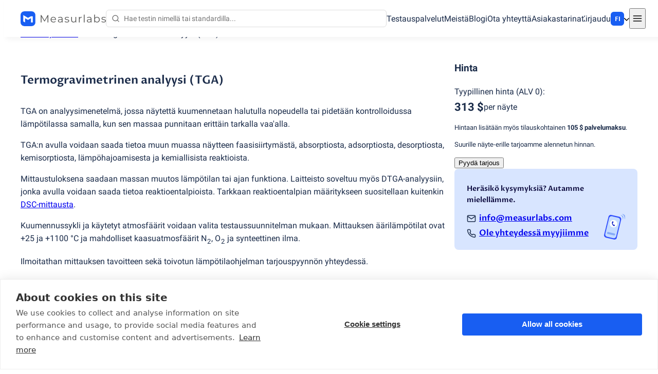

--- FILE ---
content_type: text/html; charset=utf-8
request_url: https://measurlabs.com/fi/tuotteet/tga-termogravimetrinen-analyysi/
body_size: 31767
content:
<!DOCTYPE html><html lang="fi"><head><meta charSet="utf-8"/><meta http-equiv="x-ua-compatible" content="ie=edge"/><meta name="viewport" content="width=device-width, initial-scale=1, shrink-to-fit=no"/><meta name="generator" content="Gatsby 5.15.0"/><meta data-react-helmet="true" content="Measurlabs tarjoaa TGA-mittauksia useissa eri atmosfääreissä (N₂, O₂, synteettinen ilma) ja lämpötiloissa (25–1100 °C)." name="description"/><meta data-react-helmet="true" content="TGA-mittaus | Nestemäiset ja kiinteät näytteet | Measurlabs" name="title" property="og:title"/><meta data-react-helmet="true" content="Measurlabs tarjoaa TGA-mittauksia useissa eri atmosfääreissä (N₂, O₂, synteettinen ilma) ja lämpötiloissa (25–1100 °C)." property="og:description"/><meta data-react-helmet="true" content="website" property="og:type"/><meta data-react-helmet="true" content="https://images.ctfassets.net/a36tny48the1/4UukL6I11UgIqNrZVeupTE/923effbb0f0f9edff14ab4b8de04eb12/measurlabs-og-image-en.jpg" name="og:image" property="og:image"/><meta data-react-helmet="true" content="1280" property="og:image:width"/><meta data-react-helmet="true" content="720" property="og:image:height"/><meta data-react-helmet="true" content="summary_large_image" name="twitter:card"/><meta data-react-helmet="true" content="@measurlabs" name="twitter:creator"/><meta data-react-helmet="true" content="@measurlabs" name="twitter:site"/><meta data-react-helmet="true" content="TGA-mittaus | Nestemäiset ja kiinteät näytteet" name="twitter:title"/><meta data-react-helmet="true" content="Measurlabs tarjoaa TGA-mittauksia useissa eri atmosfääreissä (N₂, O₂, synteettinen ilma) ja lämpötiloissa (25–1100 °C)." name="twitter:description"/><meta data-react-helmet="true" content="https://images.ctfassets.net/a36tny48the1/4UukL6I11UgIqNrZVeupTE/923effbb0f0f9edff14ab4b8de04eb12/measurlabs-og-image-en.jpg" name="twitter:image"/><meta data-react-helmet="true" content="Measurlabs" name="author"/><meta name="theme-color" content="#fff"/><style data-href="/component---src-pages-templates-product-tsx.ecf5aaa50fced81d33e0.css" data-identity="gatsby-global-css">@font-face{font-display:swap;font-family:Proza Libre;font-style:normal;font-weight:600;src:url(/fonts/proza-libre/proza-libre-600-latin-ext.woff2) format("woff2");unicode-range:u+0100-024f,u+0259,u+1e??,u+2020,u+20a0-20ab,u+20ad-20cf,u+2113,u+2c60-2c7f,u+a720-a7ff}@font-face{font-display:swap;font-family:Proza Libre;font-style:normal;font-weight:600;src:url(/fonts/proza-libre/proza-libre-600-latin.woff2) format("woff2");unicode-range:u+00??,u+0131,u+0152-0153,u+02bb-02bc,u+02c6,u+02da,u+02dc,u+2000-206f,u+2074,u+20ac,u+2122,u+2191,u+2193,u+2212,u+2215,u+feff,u+fffd}@font-face{font-display:swap;font-family:Roboto;font-style:normal;font-weight:400;src:url(/fonts/roboto/roboto-400-latin-ext.woff2) format("woff2");unicode-range:u+0100-024f,u+0259,u+1e??,u+2020,u+20a0-20ab,u+20ad-20cf,u+2113,u+2c60-2c7f,u+a720-a7ff}@font-face{font-display:swap;font-family:Roboto;font-style:normal;font-weight:400;src:url(/fonts/roboto/roboto-400-latin.woff2) format("woff2");unicode-range:u+00??,u+0131,u+0152-0153,u+02bb-02bc,u+02c6,u+02da,u+02dc,u+2000-206f,u+2074,u+20ac,u+2122,u+2191,u+2193,u+2212,u+2215,u+feff,u+fffd}@font-face{font-display:swap;font-family:Roboto;font-style:normal;font-weight:500;src:url(/fonts/roboto/roboto-500-latin-ext.woff2) format("woff2");unicode-range:u+0100-024f,u+0259,u+1e??,u+2020,u+20a0-20ab,u+20ad-20cf,u+2113,u+2c60-2c7f,u+a720-a7ff}@font-face{font-display:swap;font-family:Roboto;font-style:normal;font-weight:500;src:url(/fonts/roboto/roboto-500-latin.woff2) format("woff2");unicode-range:u+00??,u+0131,u+0152-0153,u+02bb-02bc,u+02c6,u+02da,u+02dc,u+2000-206f,u+2074,u+20ac,u+2122,u+2191,u+2193,u+2212,u+2215,u+feff,u+fffd}@font-face{font-display:swap;font-family:Roboto;font-style:normal;font-weight:700;src:url(/fonts/roboto/roboto-700-latin-ext.woff2) format("woff2");unicode-range:u+0100-024f,u+0259,u+1e??,u+2020,u+20a0-20ab,u+20ad-20cf,u+2113,u+2c60-2c7f,u+a720-a7ff}@font-face{font-display:swap;font-family:Roboto;font-style:normal;font-weight:700;src:url(/fonts/roboto/roboto-700-latin.woff2) format("woff2");unicode-range:u+00??,u+0131,u+0152-0153,u+02bb-02bc,u+02c6,u+02da,u+02dc,u+2000-206f,u+2074,u+20ac,u+2122,u+2191,u+2193,u+2212,u+2215,u+feff,u+fffd}.hyphenate{-webkit-hyphens:auto;hyphens:auto}.center{text-align:center}.text--subtle{color:#666;font-weight:400}.text--3xl{font-size:32px}.text--2xl{font-size:22px}.text--xl{font-size:20px}.text--lg{font-size:18px}.text--md{font-size:16px}.text--sm{font-size:14px}.text--xs{font-size:13px}.banner{background-color:#185ef2;color:#fff;padding:32px 16px;text-align:center}@media(min-width:640px){.banner{padding:52px 16px}}.banner .banner__container{display:flex;flex-direction:column;gap:24px;justify-content:center}.banner__main{font-family:Proza Libre,sans-serif;font-size:20px;font-weight:600;white-space:pre-line}@media(min-width:640px){.banner__main{font-size:22px}.banner__main--huge{font-size:32px}}.banner__sub{font-size:14px;font-weight:400;margin-top:8px}.contactBanner{align-items:center;background-color:#d8e5ff;border-radius:8px;box-sizing:border-box;color:#1a2b49;display:flex;font-family:Roboto,sans-serif;font-size:16px;justify-content:space-between;min-width:320px;overflow:hidden;padding:16px 24px;position:relative}.contactBanner__leftColumn{flex:1 1 auto}.contactBanner__heading{color:#0c0a3e;font-family:Proza Libre,sans-serif;font-size:14px;margin-bottom:12px}.contactBanner__contactList{align-items:center;display:flex;justify-content:space-between}.contactBanner__row{align-items:center;display:flex;font-family:Proza Libre,sans-serif;font-weight:600;justify-content:flex-start;margin-bottom:4px}.contactBanner__rowText{margin-left:6px;overflow:visible;white-space:nowrap}.contactBanner__icon{align-items:center;display:flex;width:18px}.contactBanner__image{display:none;height:50px;margin-left:12px}@media(min-width:640px){.contactBanner__image{display:flex}}.contactBanner__image--large{display:none;height:100px}@media(min-width:640px){.contactBanner__image--large{display:flex}}.contactBanner__footer{font-size:14px}.autoresize-textarea{font-size:14px;line-height:1.4;max-height:384px;resize:vertical;width:100%}@media(min-width:640px){.autoresize-textarea{font-size:16px;line-height:inherit}}.label__text{align-items:center;display:flex;font-size:16px;padding:0 10px 4px 0;text-align:left}.label__text--required:after{content:"*";display:inline-block;margin-left:7px}.label__icon{align-items:center;display:flex;margin-right:2px;width:26px}.labeledInput{display:block;margin-bottom:16px}.labeledInput__input{width:100%}.expertContactCard{align-items:center;display:flex}.expertContactCard__contactDetails{display:flex;flex-direction:column;gap:2px 20px}@media(min-width:1024px){.expertContactCard__contactDetails{align-items:center;flex-direction:row}}.expertContactCard__img{background-color:#edf1fe;border-radius:100%;height:42px;margin-right:16px;min-height:42px;min-width:42px;width:42px}@media(min-width:1024px){.expertContactCard__img{height:32px;margin-right:12px;min-height:32px;min-width:32px;width:32px}}.expertContactCard--inactive .expertContactCard__img{filter:saturate(0)}.expertContactCard--inactive .expertContactCard__name{color:#666}.expertContactCard__contactLinks{display:flex;flex-direction:column;gap:2px 20px;white-space:nowrap}@media(min-width:1024px){.expertContactCard__contactLinks{flex-direction:row}}.priceGroup{margin-bottom:12px}.priceGroup__row{align-items:center;display:flex;gap:12px}.priceGroup__price{font-size:22px;font-weight:600}.priceGroup__price small{font-size:16px;font-weight:100}.pricingBreakdown__note{font-size:13px}.pricingBreakdown__note p{margin-bottom:12px}.tooltip{background-color:#1a2b49;border-radius:6px;box-shadow:2px 2px 8px rgba(0,0,0,.03);color:#fff;font-size:13px;font-weight:300;line-height:1.5;max-width:250px;padding:4px 12px;pointer-events:none;white-space:pre-line;width:max-content}@media(min-width:640px){.tooltip{max-width:400px}}@media(min-width:768px){.tooltip{max-width:500px}}.tooltip__arrow{fill:#1a2b49;stroke:#1a2b49}.productPage{align-items:stretch;display:flex;flex-direction:column;font-size:16px;gap:36px;padding:24px 0}@media(min-width:1024px){.productPage{align-items:flex-start;flex-direction:row;gap:64px;margin-bottom:24px}}.productPage__product{display:flex;flex:1 1;flex-direction:column;overflow-x:hidden;padding:24px 0 0}.productPage__productInfo{align-items:stretch;display:flex;flex-direction:column;gap:32px}.productPage__contactBanner{display:flex}.productPage__contactBannerCompact{display:none}@media(min-width:1024px){.productPage__contactBannerCompact{display:flex}.productPage__contactBanner{display:none}}.productPage__sideWrapper{align-items:stretch;display:flex;flex-direction:column;gap:32px;margin:0 auto;max-width:520px;position:sticky}@media(min-width:1024px){.productPage__sideWrapper{flex:0 0 356px}}.productPage__heading{font-family:Proza Libre,sans-serif;font-size:18px;font-weight:600}@media(min-width:1024px){.productPage__heading{font-size:22px}}.productPage__table{line-height:1.3}.productPage__table dt{flex:.35 1;font-size:14px;font-weight:500;padding:4px;text-align:left}.productPage__table dd{flex:1 1;padding:4px;text-align:left;white-space:pre-line}.productPage__tableRow{border:1px solid #dedede;display:flex;flex-direction:column;padding:8px 12px}@media(min-width:640px){.productPage__tableRow{flex-direction:row}}.productPage__tableRow+.productPage__tableRow{border-top:0}.productPage__tableRow:first-child{border-top-left-radius:8px;border-top-right-radius:8px}.productPage__tableRow:last-child{border-bottom-left-radius:8px;border-bottom-right-radius:8px}.productPage__landingLinks{font-size:14px}.productPage__landingLinksTitle{font-weight:600;margin-bottom:12px}.productPage__landingLink{display:block;padding:4px 0}.productPage__related{margin-bottom:36px}</style><style data-href="/commons.3d243b5c300de2d1c396.css" data-identity="gatsby-global-css">.contactForm{align-items:center;display:flex;flex-direction:column;max-width:700px;text-align:center}.contactForm__lead{-webkit-hyphens:none;hyphens:none;margin-bottom:48px}.contactForm__formBox{background-color:#fff;border:1px solid #dedede;border-radius:12px;box-shadow:2px 2px 10px rgba(0,0,0,.05);box-sizing:border-box;color:#1a2b49;font-family:Roboto,sans-serif;margin:0 auto 36px;padding:24px 10px;position:relative;width:100%}@media(min-width:768px){.contactForm__formBox{border-radius:24px;padding:32px 32px 24px}}.contactForm__formBox--success{align-items:center;display:flex;flex-direction:column;gap:32px;padding:32px}.contactForm__formBox--success .heading{margin:0}@media(min-width:768px){.contactForm__formBox--success{padding:48px}}.contactForm__fields{margin-bottom:24px;text-align:left}.contactForm__list{list-style:disc;list-style-position:inside}.contactForm__feedback{margin-top:16px;padding:8px}@media(min-width:640px){.contactForm__feedback{margin-top:24px}}.contactForm__feedback--error{color:red}.contactForm__alternates{font-size:14px;-webkit-hyphens:none;hyphens:none;margin-bottom:24px}@media(min-width:640px){.contactForm__alternates{font-size:16px}}.contactFormInstructions{background:#edf1fe;border:1px solid #d8e5ff;border-radius:12px;color:#1a2b49;display:flex;font-size:14px;gap:8px;margin-top:12px;padding:16px;text-align:left}@media(min-width:640px){.contactFormInstructions{font-size:16px}}.contactFormInstructions__icon{color:#185ef2;display:none;margin:4px}@media(min-width:640px){.contactFormInstructions__icon{display:flex}}.contactFormInstructions__body{display:flex;flex:1 1;flex-direction:column;gap:12px}.contactFormInstructions__body strong{font-weight:500}@media(min-width:640px){.contactFormInstructions__body{margin-top:8px}}.subscriptionForm__title{font-family:Proza Libre,sans-serif;font-size:14px;margin-bottom:12px}@media(min-width:640px){.subscriptionForm__title{font-size:16px}}.subscriptionForm__inputRow{display:flex;flex-direction:column;gap:12px}@media(min-width:450px){.subscriptionForm__inputRow{flex-direction:row;gap:16px}}.subscriptionForm__input{flex:1 1}@media(min-width:450px){.subscriptionForm__action{max-width:36%}}@media(min-width:640px){.subscriptionForm__action{max-width:200px}}.subscriptionForm__successRow{align-items:center;display:flex;gap:8px;padding:24px 0}.blogSection{color:#1a2b49;font-family:Roboto,sans-serif;padding-bottom:48px;padding-top:48px}.blogSection__actionTitle{font-family:Proza Libre,sans-serif;font-size:16px;margin-bottom:12px;margin-top:16px;padding:4px 0}@media(min-width:640px){.blogSection__actionTitle{font-size:18px}}.blogSection__richText{padding:0}.blogSection__richText--table{padding-bottom:32px}.blogSection__newsletterTitle{font-family:Proza Libre,sans-serif;font-size:14px;padding-bottom:8px}@media(min-width:640px){.blogSection__newsletterTitle{font-size:16px}}.tableOfContents{margin:32px 0}.tableOfContents__title{font-family:Proza Libre,sans-serif;font-size:16px;margin-bottom:4px}.tableOfContents__list{font-size:13px;list-style-position:inside;list-style-type:none;margin-left:0;padding-left:8px}.tableOfContents__listItem{margin-bottom:4px}.avatar{display:block}.avatar--rounded{border-radius:100%}.heroCta{align-items:center;color:#666;display:flex;flex-direction:column;font-size:14px;gap:24px}@media(min-width:640px){.heroCta{flex-direction:row;gap:52px;justify-content:center}}@media(min-width:1024px){.heroCta{justify-content:flex-start}}.heroCta__buttons{display:flex;flex-direction:column;gap:24px}@media(min-width:640px){.heroCta__buttons{flex-direction:row}}.highlightText{background-color:#ffff50;font-family:inherit}.emailLink{-webkit-hyphens:none;hyphens:none}.breadcrumbs{display:block;font-size:14px;line-height:1.3}@media(min-width:768px){.breadcrumbs{font-size:16px}}.breadcrumbs__separator{display:inline-block;margin:0 8px}.breadcrumbs__part{display:inline}.measurLogo{display:flex}.measurLogo__badge{display:none}.measurLogo--collapsible .measurLogo__badge{display:block}.measurLogo--collapsible .measurLogo__full{display:none}@media(min-width:1280px){.measurLogo--collapsible .measurLogo__badge{display:none}.measurLogo--collapsible .measurLogo__full{display:block}}.footer{background-color:#1a2b49;color:#fff;font-family:Roboto,sans-serif;font-size:16px}.footer__gutter{margin:0 auto;max-width:1240px;padding:48px 72px 50px}@media(min-width:640px){.footer__gutter{padding:64px 72px 50px}}.footer__grid{display:flex;flex-flow:column wrap;margin-bottom:32px}@media(min-width:768px){.footer__grid{flex-direction:row;gap:32px;justify-content:space-around}}.footer__column{align-items:start;display:flex;flex-direction:column;font-size:16px;white-space:pre-line}@media(min-width:640px){.footer__column{font-size:14px;max-width:240px}}.footer__column p{padding:4px 0}.footer__title{font-family:Proza Libre,sans-serif;font-size:18px;font-weight:700;margin:38px 0 12px}@media(min-width:640px){.footer__title{font-size:16px;margin:32px 0 6px}}.footer__socialIcons{align-items:center;display:flex;flex-direction:row;font-size:14px;gap:24px;padding:24px 0;text-align:center}.footer__socialIcon{color:inherit;outline:hidden}.footer__socialIcon:focus,.footer__socialIcon:hover{opacity:.6}.footer__badges{align-items:start;gap:12px}.footer__badges,.footer__bottom{display:flex;flex-direction:column}.footer__bottom{align-items:center;font-size:14px;gap:18px;justify-items:center;margin-top:40px;text-align:center}@media(min-width:640px){.footer__bottom{gap:32px;margin-top:0}}.footer__portalIntro{margin-bottom:12px}.selector{display:flex;flex-direction:row;justify-content:center}@media(min-width:1070px){.selector{align-items:flex-start;flex-direction:column}}.selector__heading{color:#666;font-size:13px;font-weight:400;padding:6px 12px}.selector__option{background:none;border:none;border-radius:0;color:#1a2b49;cursor:pointer;display:block;font-family:Roboto,sans-serif;font-size:14px;line-height:1.5;padding:6px 12px;text-align:left;white-space:nowrap}@media(min-width:1070px){.selector__option{padding:6px 64px 6px 12px;width:100%}.selector__option:focus,.selector__option:hover{background-color:#fafafa}}.selector__option:active{background:inherit;border:none;outline:none}.selector__option--selected{font-weight:900}.localeSelector--desktop{align-items:center;display:none;position:relative}@media(min-width:1070px){.localeSelector--desktop{display:flex}}.localeSelector__desktopSelector{align-items:center;background:transparent;border:none;cursor:pointer;display:flex;gap:16px;margin:0;padding:1px 0 0}.localeSelector__text{align-items:center;background-color:#185ef2;border:1px solid transparent;border-radius:6px;color:#fff;display:flex;font-family:Proza Libre,sans-serif;font-size:12px;height:24px;justify-content:center;padding-top:1px;width:24px}.localeSelector .localeSelector__popup{padding:0;right:-20px}.localeSelector .localeSelector__popup:before{border-bottom:12px solid #dedede;top:-12px}.localeSelector .localeSelector__popup:after,.localeSelector .localeSelector__popup:before{border-left:10px solid transparent;border-right:10px solid transparent;content:"";display:block;position:absolute;right:14px}.localeSelector .localeSelector__popup:after{border-bottom:12px solid #fff;top:-11px}.localeSelector__heading{color:#666;font-size:13px;font-weight:400;padding:6px 12px}.localeSelector--mobile{margin-bottom:16px;margin-top:16px}@media(min-width:1070px){.localeSelector--mobile{display:none}}.localeSelector__hr{border:none;border-top:1px solid #dedede;margin:0}.localeSelector__option--mobile{color:inherit;display:block;font-size:inherit;font-weight:300;padding:6px 16px;text-decoration:none}.mobileLocaleSwitcher{border:1px solid #dedede}.loggedInMenu{font-size:14px;padding-bottom:10px}.loggedInMenu__container{align-items:center;display:flex;flex-direction:row;gap:8px}.loggedInMenu__link{color:#0013c1;outline:1px solid transparent;position:relative;text-decoration:none}.loggedInMenu__link.active:before,.loggedInMenu__link:focus-visible:before{transform:scaleX(1);visibility:visible}.loggedInMenu__link:before{background-color:#0013c1;bottom:0;content:"";height:2px;left:0;position:absolute;transform:scaleX(0);transition:all .3s ease-in-out 0s;visibility:hidden;width:100%}.loggedInMenu__link:hover:before{transform:scaleX(1);visibility:visible}.loggedInMenu__nav{display:flex;gap:16px}@media(min-width:640px){.loggedInMenu__nav{gap:32px}}.loggedInMenu__spacer{flex:1 1}.loggedInMenu__user{align-items:center;display:flex;gap:8px}.loggedInMenu__name{display:none;margin-right:8px}@media(min-width:640px){.loggedInMenu__name{display:block}}.searchResult{color:#1a2b49;display:block}.searchResult--active{background-color:#edf1fe}.searchResult:hover{background-color:#d8e5ff}.searchResult__icons{align-items:center;display:flex;gap:4px}.siteSearch{display:flex;flex:1 1;position:relative}.siteSearch__input{appearance:none;background:url(/search.svg) 10px 50%/16px no-repeat;border:1px solid #dedede;border-radius:6px;flex:1 1;font-family:inherit;font-size:14px;outline:1px solid transparent;padding:8px 8px 8px 34px;width:0}.siteSearch__input:focus{background:initial;border-color:#185ef2;box-shadow:0 0 8px rgba(24,94,242,.259);padding:8px}@media(min-width:450px){.siteSearch__input:focus:focus{background:url(/search.svg) 10px 50%/16px no-repeat;padding:8px 8px 8px 34px}}.siteSearch__resultBox{background:#fff;border:1px solid #dedede;border-radius:8px;box-shadow:4px 4px 18px rgba(0,0,0,.05);display:none;left:0;margin-top:14px;position:absolute;right:-96px;top:100%;z-index:1}@media(min-width:768px){.siteSearch__resultBox{max-width:100%}}@media(min-width:1070px){.siteSearch__resultBox{right:-160px}}.siteSearch__resultBox--visible{display:block}.siteSearch__resultBox:before{border-bottom:12px solid #dedede;top:-12px}.siteSearch__resultBox:after,.siteSearch__resultBox:before{border-left:10px solid transparent;border-right:10px solid transparent;content:"";display:block;left:24px;position:absolute}.siteSearch__resultBox:after{border-bottom:12px solid #fff;top:-11px}.siteSearch__results{font-size:13px;max-height:400px;overflow-y:auto;padding:4px 0}@media(min-width:768px){.siteSearch__results{font-size:14px}}.siteSearch__resultSection{padding:8px 16px}.siteSearch__resultSubHeading{font-weight:600;padding:8px 16px 0}.siteSearch__resultSubHeading:not(:first-of-type){border-top:1px solid #dedede}.siteSearch__noResults{font-weight:600;padding:16px}.siteSearch__resultFooter{color:#666;font-size:13px;padding:4px 16px 8px}@media(min-width:768px){.siteSearch__resultFooter{font-size:14px}}.siteSearch__help{color:#666}@font-face{font-display:swap;font-family:Proza Libre;font-style:normal;font-weight:600;src:url(/fonts/proza-libre/proza-libre-600-latin-ext.woff2) format("woff2");unicode-range:u+0100-024f,u+0259,u+1e??,u+2020,u+20a0-20ab,u+20ad-20cf,u+2113,u+2c60-2c7f,u+a720-a7ff}@font-face{font-display:swap;font-family:Proza Libre;font-style:normal;font-weight:600;src:url(/fonts/proza-libre/proza-libre-600-latin.woff2) format("woff2");unicode-range:u+00??,u+0131,u+0152-0153,u+02bb-02bc,u+02c6,u+02da,u+02dc,u+2000-206f,u+2074,u+20ac,u+2122,u+2191,u+2193,u+2212,u+2215,u+feff,u+fffd}@font-face{font-display:swap;font-family:Roboto;font-style:normal;font-weight:400;src:url(/fonts/roboto/roboto-400-latin-ext.woff2) format("woff2");unicode-range:u+0100-024f,u+0259,u+1e??,u+2020,u+20a0-20ab,u+20ad-20cf,u+2113,u+2c60-2c7f,u+a720-a7ff}@font-face{font-display:swap;font-family:Roboto;font-style:normal;font-weight:400;src:url(/fonts/roboto/roboto-400-latin.woff2) format("woff2");unicode-range:u+00??,u+0131,u+0152-0153,u+02bb-02bc,u+02c6,u+02da,u+02dc,u+2000-206f,u+2074,u+20ac,u+2122,u+2191,u+2193,u+2212,u+2215,u+feff,u+fffd}@font-face{font-display:swap;font-family:Roboto;font-style:normal;font-weight:500;src:url(/fonts/roboto/roboto-500-latin-ext.woff2) format("woff2");unicode-range:u+0100-024f,u+0259,u+1e??,u+2020,u+20a0-20ab,u+20ad-20cf,u+2113,u+2c60-2c7f,u+a720-a7ff}@font-face{font-display:swap;font-family:Roboto;font-style:normal;font-weight:500;src:url(/fonts/roboto/roboto-500-latin.woff2) format("woff2");unicode-range:u+00??,u+0131,u+0152-0153,u+02bb-02bc,u+02c6,u+02da,u+02dc,u+2000-206f,u+2074,u+20ac,u+2122,u+2191,u+2193,u+2212,u+2215,u+feff,u+fffd}@font-face{font-display:swap;font-family:Roboto;font-style:normal;font-weight:700;src:url(/fonts/roboto/roboto-700-latin-ext.woff2) format("woff2");unicode-range:u+0100-024f,u+0259,u+1e??,u+2020,u+20a0-20ab,u+20ad-20cf,u+2113,u+2c60-2c7f,u+a720-a7ff}@font-face{font-display:swap;font-family:Roboto;font-style:normal;font-weight:700;src:url(/fonts/roboto/roboto-700-latin.woff2) format("woff2");unicode-range:u+00??,u+0131,u+0152-0153,u+02bb-02bc,u+02c6,u+02da,u+02dc,u+2000-206f,u+2074,u+20ac,u+2122,u+2191,u+2193,u+2212,u+2215,u+feff,u+fffd}.hyphenate{-webkit-hyphens:auto;hyphens:auto}.center{text-align:center}.text--subtle{color:#666;font-weight:400}.text--3xl{font-size:32px}.text--2xl{font-size:22px}.text--xl{font-size:20px}.text--lg{font-size:18px}.text--md{font-size:16px}.text--sm{font-size:14px}.text--xs{font-size:13px}.navbar__icon{color:#000;padding:8px 4px}.navbar__icon,.navbar__nav{align-items:center;display:flex}.navbar__nav{gap:0 12px;justify-content:space-between;padding-bottom:16px;padding-top:16px}@media(min-width:1070px){.navbar__nav{display:flex;gap:0 28px}}@media(min-width:1280px){.navbar__nav{gap:0 32px}}.navbar__links{background:#fff;box-shadow:0 2px 4px -3px #666;display:none;font-size:16px;left:0;position:absolute;right:0;text-align:center;top:100%;-webkit-user-select:none;user-select:none;z-index:10}@media(min-width:1070px){.navbar__links{box-shadow:none;display:flex;gap:28px;position:static}}@media(min-width:1280px){.navbar__links{gap:0 32px}}.navbar__links--hide{display:none}.navbar__link,.navbar__loginLink{color:#1a2b49;display:block;outline:1px solid transparent;padding:6px 0}@media(min-width:1070px){.navbar__link,.navbar__loginLink{color:#1a2b49;display:initial;position:relative;text-decoration:none}.navbar__link:before,.navbar__loginLink:before{background-color:#185ef2;bottom:0;content:"";height:2px;left:0;position:absolute;transform:scaleX(0);transition:all .3s ease-in-out 0s;visibility:hidden;width:100%}.navbar__link:hover:before,.navbar__loginLink:hover:before{transform:scaleX(1);visibility:visible}}.navbar__loginLink{align-items:center;display:flex;font-size:16px;gap:6px}.navbar__loginLink span{display:none}@media(min-width:640px){.navbar__loginLink span{display:initial}}.navbar__link.active,.navbar__link:focus-visible,.navbar__loginLink.active,.navbar__loginLink:focus-visible{text-shadow:.5px 0 0 #1a2b49}.navbar__link.active:before,.navbar__link:focus-visible:before,.navbar__loginLink.active:before,.navbar__loginLink:focus-visible:before{transform:scaleX(1);visibility:visible}.navbar__popup{background:#fff;border:1px solid #dedede;border-radius:6px;box-shadow:4px 4px 18px rgba(0,0,0,.05);font-size:14px;margin-top:14px;padding:16px;position:absolute;right:-16px;top:100%;z-index:11}.navbar__separator{display:none}@media(min-width:1070px){.navbar__separator{align-self:stretch;border-left:1px solid #dedede;display:initial;margin:4px -10px}}@media(min-width:1280px){.navbar__separator{margin-left:-14px;margin-right:-14px}}.topNav__stickyContent{background:#fff;box-shadow:4px 4px 10px rgba(0,0,0,.05);font-family:Roboto,sans-serif;position:fixed;top:0;width:100%;z-index:10}.topNav__stickyContent--open{box-shadow:0 2px 4px -3px #666}.topNav__stickyContent--open .navbar__links{display:block}@media(min-width:1070px){.topNav__stickyContent--open .navbar__links{display:flex}}.page{display:flex;flex-direction:column;min-height:100vh}.page--gray{background-color:#f9f9fb}.page__main{flex-grow:1}.page__main>.breadcrumbs{margin-top:48px}.page__banner{background:#ffe19b;bottom:0;padding:8px 0;position:fixed;width:100%;z-index:999}</style><style data-href="/styles.4b273b43a5083ef2d6c2.css" data-identity="gatsby-global-css">article,aside,details,figcaption,figure,footer,header,hgroup,menu,nav,section{display:block}body{color:#1a2b49;flex-direction:column;font-family:Roboto,sans-serif;font-size:16px;font-weight:400;line-height:1.6;min-height:100vh;scroll-behavior:smooth}@media(min-width:640px){body{font-size:18px}}blockquote,q{quotes:none}blockquote:after,blockquote:before,q:after,q:before{content:"";content:none}table{border-spacing:0}select{background-color:#fff}@font-face{font-display:swap;font-family:Proza Libre;font-style:normal;font-weight:600;src:url(/fonts/proza-libre/proza-libre-600-latin-ext.woff2) format("woff2");unicode-range:u+0100-024f,u+0259,u+1e??,u+2020,u+20a0-20ab,u+20ad-20cf,u+2113,u+2c60-2c7f,u+a720-a7ff}@font-face{font-display:swap;font-family:Proza Libre;font-style:normal;font-weight:600;src:url(/fonts/proza-libre/proza-libre-600-latin.woff2) format("woff2");unicode-range:u+00??,u+0131,u+0152-0153,u+02bb-02bc,u+02c6,u+02da,u+02dc,u+2000-206f,u+2074,u+20ac,u+2122,u+2191,u+2193,u+2212,u+2215,u+feff,u+fffd}@font-face{font-display:swap;font-family:Roboto;font-style:normal;font-weight:400;src:url(/fonts/roboto/roboto-400-latin-ext.woff2) format("woff2");unicode-range:u+0100-024f,u+0259,u+1e??,u+2020,u+20a0-20ab,u+20ad-20cf,u+2113,u+2c60-2c7f,u+a720-a7ff}@font-face{font-display:swap;font-family:Roboto;font-style:normal;font-weight:400;src:url(/fonts/roboto/roboto-400-latin.woff2) format("woff2");unicode-range:u+00??,u+0131,u+0152-0153,u+02bb-02bc,u+02c6,u+02da,u+02dc,u+2000-206f,u+2074,u+20ac,u+2122,u+2191,u+2193,u+2212,u+2215,u+feff,u+fffd}@font-face{font-display:swap;font-family:Roboto;font-style:normal;font-weight:500;src:url(/fonts/roboto/roboto-500-latin-ext.woff2) format("woff2");unicode-range:u+0100-024f,u+0259,u+1e??,u+2020,u+20a0-20ab,u+20ad-20cf,u+2113,u+2c60-2c7f,u+a720-a7ff}@font-face{font-display:swap;font-family:Roboto;font-style:normal;font-weight:500;src:url(/fonts/roboto/roboto-500-latin.woff2) format("woff2");unicode-range:u+00??,u+0131,u+0152-0153,u+02bb-02bc,u+02c6,u+02da,u+02dc,u+2000-206f,u+2074,u+20ac,u+2122,u+2191,u+2193,u+2212,u+2215,u+feff,u+fffd}@font-face{font-display:swap;font-family:Roboto;font-style:normal;font-weight:700;src:url(/fonts/roboto/roboto-700-latin-ext.woff2) format("woff2");unicode-range:u+0100-024f,u+0259,u+1e??,u+2020,u+20a0-20ab,u+20ad-20cf,u+2113,u+2c60-2c7f,u+a720-a7ff}@font-face{font-display:swap;font-family:Roboto;font-style:normal;font-weight:700;src:url(/fonts/roboto/roboto-700-latin.woff2) format("woff2");unicode-range:u+00??,u+0131,u+0152-0153,u+02bb-02bc,u+02c6,u+02da,u+02dc,u+2000-206f,u+2074,u+20ac,u+2122,u+2191,u+2193,u+2212,u+2215,u+feff,u+fffd}.hyphenate{-webkit-hyphens:auto;hyphens:auto}.center{text-align:center}.text--subtle{color:#666;font-weight:400}.text--3xl{font-size:32px}.text--2xl{font-size:22px}.text--xl{font-size:20px}.text--lg{font-size:18px}.text--md{font-size:16px}.text--sm{font-size:14px}.text--xs{font-size:13px}body{accent-color:#185ef2}sub,sup{margin-left:1px;margin-right:1px;position:relative}em{font-style:italic}input[type=checkbox]{min-height:16px;min-width:16px}img{-webkit-user-select:none;user-select:none}.sublabel{color:#666;display:flex;font-size:14px;gap:6px;margin-top:4px}.sublabel--warn{color:#ea9100}.spacer{flex:1 1}.lightTable td{border-color:#dedede;border-style:solid;border-width:1px 0}.ctaButtons{align-items:center;display:flex;gap:32px;justify-content:center}.gutter{max-width:1304px;padding-left:20px;padding-right:20px}.gutter--center{margin:0 auto}@media(min-width:640px){.gutter{padding-left:32px;padding-right:32px}}.rounded{border-radius:16px}.tintContainer:after{background:linear-gradient(135deg,rgba(24,94,242,.8),rgba(24,94,242,.2) 80%);border-radius:4px;content:"";display:block;height:100%;position:absolute;top:0;width:100%}.heading{color:#0c0a3e;font-family:Proza Libre,sans-serif;font-weight:600;margin:0 0 32px;white-space:pre-line}.heading--lg{font-size:22px}@media(min-width:640px){.heading--lg{font-size:32px}}.heading--md{font-size:20px}@media(min-width:640px){.heading--md{font-size:22px}}.heading--sm{font-size:16px}@media(min-width:640px){.heading--sm{font-size:18px}}.inputField{appearance:none;background:#fff;border:1px solid #dedede;border-radius:4px;box-shadow:none;font-family:Roboto,sans-serif;font-size:14px;font-weight:400;outline:1px solid transparent;padding:8px 12px}@media(min-width:640px){.inputField{font-size:16px}}.inputField:focus{border-color:#185ef2;box-shadow:0 0 8px rgba(24,94,242,.259)}.inputField:disabled{background-color:#f9f9fb;color:#dedede;cursor:not-allowed}.inputField--invalid{border-color:#e00}.inputField--invalid:focus{border-color:red;box-shadow:0 0 8px rgba(255,0,0,.2)}.inputField--small{font-size:14px;padding:4px 8px}.richText{font-family:Roboto,sans-serif}.richText__paragraph+.richText__paragraph{margin-top:1em}.richText__heading{font-family:Proza Libre,sans-serif;font-weight:600}.richText__heading--primary{font-size:22px;margin-bottom:60px}@media(min-width:640px){.richText__heading--primary{font-size:32px}}.richText__heading--h2{font-size:20px;margin:32px 0 18px}@media(min-width:640px){.richText__heading--h2{font-size:22px;margin:48px 0 24px}}.richText__heading--h3{font-size:18px;margin:18px 0 6px}@media(min-width:640px){.richText__heading--h3{font-size:20px;margin:32px 0 18px}}.richText__heading--h4{font-size:16px;margin:12px 0 4px}@media(min-width:640px){.richText__heading--h4{font-size:18px;margin:18px 0 6px}}.richText__heading--h5{font-size:14px;margin:12px 0 4px}@media(min-width:640px){.richText__heading--h5{font-size:16px;margin:18px 0 6px}}.richText__heading--h6{font-size:14px}.richText__link{-webkit-hyphens:none;hyphens:none}.richText--checklist ul li{list-style:"✓  "}.richText--checklist ul li::marker{color:#185ef2}.richText--checklist li+li{padding-top:10px}.richText__table{border-collapse:collapse;font-size:14px;margin:1rem 0;max-width:100%}.richText__table .richText__paragraph{margin:0;text-align:left}.richText__table th{background-color:#f9f9fb;font-weight:700;min-width:150px;vertical-align:bottom}.richText__table td,.richText__table th{border:1px solid #dedede;padding:8px}.richText__tableScrollWrapper{max-width:100%;min-width:100%;overflow-x:auto;width:0}.richText__list{list-style-position:outside;margin:1rem 0 1rem 24px}.richText__list--unordered{list-style-type:disc}.richText__list--ordered{list-style-type:decimal}.richText__childList ol,.richText__childList ul{margin-bottom:0;margin-left:24px}.richText__listItem+.richText__listItem{margin-top:10px}.richText__listItem .richText__paragraph{display:inline;margin-bottom:0}.richText sub,.richText sup,.richText__footnotes{font-size:13px}.richText blockquote{margin:2em 0}.richText blockquote .richText__paragraph{margin:0}.richText b{font-weight:600}.richText__figure{margin-bottom:24px;margin-top:32px}.richText__caption{font-size:12px;font-style:italic;margin-top:16px}@media(min-width:640px){.richText__caption{font-size:14px}}.richText__img{border-radius:12px;max-width:540px}.richText a:hover{text-decoration:underline}.tags{display:flex;flex-wrap:wrap;gap:6px}@media(min-width:640px){.tags{gap:8px}}.tags--small{gap:4px}.tag{align-items:center;background-color:#f9f9fb;border:1px solid #dedede;border-radius:24px;color:inherit;display:inline-flex;font-size:13px;padding:4px 10px}.tag--clickable{transition:border-color .1s}.tag--clickable:hover{border-color:#185ef2}.tag--highlight{background-color:#d8e5ff;border-color:transparent}.tag__delete{background:transparent;border:0;cursor:pointer;display:flex;margin-left:8px;padding:0}.tag__icon{margin-right:5px;pointer-events:none}.skeleton{animation:pulse .7s cubic-bezier(.37,0,.63,1) infinite alternate;background-color:#666;opacity:.1}
/*! tailwindcss v4.1.3 | MIT License | https://tailwindcss.com */@layer properties{@supports ((-webkit-hyphens:none) and (not (margin-trim:inline))) or ((-moz-orient:inline) and (not (color:rgb(from red r g b)))){*,::backdrop,:after,:before{--tw-rotate-x:rotateX(0);--tw-rotate-y:rotateY(0);--tw-rotate-z:rotateZ(0);--tw-skew-x:skewX(0);--tw-skew-y:skewY(0);--tw-scroll-snap-strictness:proximity;--tw-space-y-reverse:0;--tw-space-x-reverse:0;--tw-border-style:solid;--tw-gradient-position:initial;--tw-gradient-from:#0000;--tw-gradient-via:#0000;--tw-gradient-to:#0000;--tw-gradient-stops:initial;--tw-gradient-via-stops:initial;--tw-gradient-from-position:0%;--tw-gradient-via-position:50%;--tw-gradient-to-position:100%;--tw-mask-linear:linear-gradient(#fff,#fff);--tw-mask-radial:linear-gradient(#fff,#fff);--tw-mask-conic:linear-gradient(#fff,#fff);--tw-mask-left:linear-gradient(#fff,#fff);--tw-mask-right:linear-gradient(#fff,#fff);--tw-mask-bottom:linear-gradient(#fff,#fff);--tw-mask-top:linear-gradient(#fff,#fff);--tw-mask-right-from-position:0%;--tw-mask-right-to-position:100%;--tw-mask-right-from-color:#000;--tw-mask-right-to-color:transparent;--tw-leading:initial;--tw-font-weight:initial;--tw-shadow:0 0 #0000;--tw-shadow-color:initial;--tw-shadow-alpha:100%;--tw-inset-shadow:0 0 #0000;--tw-inset-shadow-color:initial;--tw-inset-shadow-alpha:100%;--tw-ring-color:initial;--tw-ring-shadow:0 0 #0000;--tw-inset-ring-color:initial;--tw-inset-ring-shadow:0 0 #0000;--tw-ring-inset:initial;--tw-ring-offset-width:0px;--tw-ring-offset-color:#fff;--tw-ring-offset-shadow:0 0 #0000;--tw-outline-style:solid;--tw-blur:initial;--tw-brightness:initial;--tw-contrast:initial;--tw-grayscale:initial;--tw-hue-rotate:initial;--tw-invert:initial;--tw-opacity:initial;--tw-saturate:initial;--tw-sepia:initial;--tw-drop-shadow:initial;--tw-drop-shadow-color:initial;--tw-drop-shadow-alpha:100%;--tw-drop-shadow-size:initial;--tw-duration:initial;--tw-ease:initial}}}@layer theme{:host,:root{--font-sans:ui-sans-serif,system-ui,sans-serif,"Apple Color Emoji","Segoe UI Emoji","Segoe UI Symbol","Noto Color Emoji";--font-mono:ui-monospace,SFMono-Regular,Menlo,Monaco,Consolas,"Liberation Mono","Courier New",monospace;--color-orange-200:oklch(90.1% .076 70.697);--color-gray-200:oklch(92.8% .006 264.531);--color-gray-300:oklch(87.2% .01 258.338);--color-gray-500:oklch(55.1% .027 264.364);--color-neutral-500:oklch(55.6% 0 0);--color-black:#000;--color-white:#fff;--spacing:.25rem;--breakpoint-xl:80rem;--container-xl:36rem;--container-3xl:48rem;--container-4xl:56rem;--container-5xl:64rem;--text-xs:.75rem;--text-xs--line-height:1.33333;--text-sm:.875rem;--text-sm--line-height:1.42857;--text-base:1rem;--text-base--line-height:1.5;--text-lg:1.125rem;--text-lg--line-height:1.55556;--text-xl:1.25rem;--text-xl--line-height:1.4;--text-2xl:1.5rem;--text-2xl--line-height:1.33333;--text-3xl:1.875rem;--text-3xl--line-height:1.2;--font-weight-normal:400;--font-weight-medium:500;--font-weight-semibold:600;--font-weight-bold:700;--leading-snug:1.375;--leading-normal:1.5;--radius-sm:.25rem;--radius-lg:.5rem;--radius-xl:.75rem;--radius-4xl:2rem;--ease-in-out:cubic-bezier(.4,0,.2,1);--animate-pulse:pulse 2s cubic-bezier(.4,0,.6,1)infinite;--default-transition-duration:.15s;--default-transition-timing-function:cubic-bezier(.4,0,.2,1);--default-font-family:var(--font-sans);--default-mono-font-family:var(--font-mono);--color-error:#d40025;--color-error-light2:#fdedea;--color-heading:#0c0a3e;--color-text:#1a2b49;--color-primary:#185ef2;--color-primary-dark:#666;--color-primary-light:#d8e5ff;--color-primary-light2:#f0fafe;--color-secondary-dark:#0013c1;--color-secondary-light:#f9f9fb;--color-secondary-light2:#edf1fe;--font-primary:"Proza Libre",sans-serif;--font-base:"Roboto",sans-serif;--animate-fade-in:.5s fade-in cubic-bezier(.5,1,.89,1)}}@layer base{*,::backdrop,:after,:before{border:0 solid;box-sizing:border-box;margin:0;padding:0}::file-selector-button{border:0 solid;box-sizing:border-box;margin:0;padding:0}:host,html{-webkit-text-size-adjust:100%;font-feature-settings:var(--default-font-feature-settings,normal);-webkit-tap-highlight-color:transparent;font-family:var(--default-font-family,ui-sans-serif,system-ui,sans-serif,"Apple Color Emoji","Segoe UI Emoji","Segoe UI Symbol","Noto Color Emoji");font-variation-settings:var(--default-font-variation-settings,normal);line-height:1.5;tab-size:4}hr{border-top-width:1px;color:inherit;height:0}abbr:where([title]){-webkit-text-decoration:underline dotted;text-decoration:underline dotted}h1,h2,h3,h4,h5,h6{font-size:inherit;font-weight:inherit}a{color:inherit;-webkit-text-decoration:inherit;text-decoration:inherit}b,strong{font-weight:bolder}code,kbd,pre,samp{font-feature-settings:var(--default-mono-font-feature-settings,normal);font-family:var(--default-mono-font-family,ui-monospace,SFMono-Regular,Menlo,Monaco,Consolas,"Liberation Mono","Courier New",monospace);font-size:1em;font-variation-settings:var(--default-mono-font-variation-settings,normal)}small{font-size:80%}sub,sup{font-size:75%;line-height:0;position:relative;vertical-align:baseline}sub{bottom:-.25em}sup{top:-.5em}table{border-collapse:collapse;border-color:inherit;text-indent:0}:-moz-focusring{outline:auto}progress{vertical-align:baseline}summary{display:list-item}menu,ol,ul{list-style:none}audio,canvas,embed,iframe,img,object,svg,video{display:block;vertical-align:middle}img,video{height:auto;max-width:100%}button,input,optgroup,select,textarea{font-feature-settings:inherit;background-color:#0000;border-radius:0;color:inherit;font:inherit;font-variation-settings:inherit;letter-spacing:inherit;opacity:1}::file-selector-button{font-feature-settings:inherit;background-color:#0000;border-radius:0;color:inherit;font:inherit;font-variation-settings:inherit;letter-spacing:inherit;opacity:1}:where(select:is([multiple],[size])) optgroup{font-weight:bolder}:where(select:is([multiple],[size])) optgroup option{padding-inline-start:20px}::file-selector-button{margin-inline-end:4px}::placeholder{opacity:1}@supports (not (-webkit-appearance:-apple-pay-button)) or (contain-intrinsic-size:1px){::placeholder{color:currentColor}@supports (color:color-mix(in lab,red,red)){::placeholder{color:color-mix(in oklab,currentcolor 50%,transparent)}}}textarea{resize:vertical}::-webkit-search-decoration{-webkit-appearance:none}::-webkit-date-and-time-value{min-height:1lh;text-align:inherit}::-webkit-datetime-edit{display:inline-flex}::-webkit-datetime-edit-fields-wrapper{padding:0}::-webkit-datetime-edit,::-webkit-datetime-edit-year-field{padding-block:0}::-webkit-datetime-edit-day-field,::-webkit-datetime-edit-month-field{padding-block:0}::-webkit-datetime-edit-hour-field,::-webkit-datetime-edit-minute-field{padding-block:0}::-webkit-datetime-edit-millisecond-field,::-webkit-datetime-edit-second-field{padding-block:0}::-webkit-datetime-edit-meridiem-field{padding-block:0}:-moz-ui-invalid{box-shadow:none}button,input:where([type=button],[type=reset],[type=submit]){appearance:button}::file-selector-button{appearance:button}::-webkit-inner-spin-button,::-webkit-outer-spin-button{height:auto}[hidden]:where(:not([hidden=until-found])){display:none!important}a{color:var(--color-secondary-dark);text-decoration-line:none}}@layer components;@layer utilities{.collapse{visibility:collapse}.fixed{position:fixed}.relative{position:relative}.static{position:static}.top-24{top:calc(var(--spacing)*24)}.bottom-0{bottom:calc(var(--spacing)*0)}.z-1000{z-index:1000}.order-1{order:1}.col-span-1{grid-column:span 1/span 1}.col-span-full{grid-column:1/-1}.container{width:100%}@media (min-width:1070px){.container{max-width:1070px}}@media (min-width:40rem){.container{max-width:40rem}}@media (min-width:48rem){.container{max-width:48rem}}@media (min-width:64rem){.container{max-width:64rem}}@media (min-width:80rem){.container{max-width:80rem}}@media (min-width:120rem){.container{max-width:120rem}}.m-0\!{margin:calc(var(--spacing)*0)!important}.m-2{margin:calc(var(--spacing)*2)}.mx-auto{margin-inline:auto}.my-3{margin-block:calc(var(--spacing)*3)}.my-4{margin-block:calc(var(--spacing)*4)}.my-6{margin-block:calc(var(--spacing)*6)}.\!mt-0{margin-top:calc(var(--spacing)*0)!important}.mt-1{margin-top:calc(var(--spacing)*1)}.mt-2{margin-top:calc(var(--spacing)*2)}.mt-3{margin-top:calc(var(--spacing)*3)}.mt-4{margin-top:calc(var(--spacing)*4)}.mt-6{margin-top:calc(var(--spacing)*6)}.mt-8{margin-top:calc(var(--spacing)*8)}.mt-12{margin-top:calc(var(--spacing)*12)}.mr-2{margin-right:calc(var(--spacing)*2)}.mr-3{margin-right:calc(var(--spacing)*3)}.\!mb-4{margin-bottom:calc(var(--spacing)*4)!important}.\!mb-6{margin-bottom:calc(var(--spacing)*6)!important}.mb-2{margin-bottom:calc(var(--spacing)*2)}.mb-3{margin-bottom:calc(var(--spacing)*3)}.mb-4{margin-bottom:calc(var(--spacing)*4)}.mb-8{margin-bottom:calc(var(--spacing)*8)}.mb-16{margin-bottom:calc(var(--spacing)*16)}.ml-2{margin-left:calc(var(--spacing)*2)}.ml-8{margin-left:calc(var(--spacing)*8)}.line-clamp-6{-webkit-line-clamp:6;-webkit-box-orient:vertical;display:-webkit-box;overflow:hidden}.\!flex{display:flex!important}.block{display:block}.flex{display:flex}.flex\!{display:flex!important}.grid{display:grid}.hidden{display:none}.inline{display:inline}.inline-flex{display:inline-flex}.table{display:table}.h-4{height:calc(var(--spacing)*4)}.h-5{height:calc(var(--spacing)*5)}.h-6{height:calc(var(--spacing)*6)}.h-8\!{height:calc(var(--spacing)*8)!important}.h-10{height:calc(var(--spacing)*10)}.h-13{height:calc(var(--spacing)*13)}.h-15{height:calc(var(--spacing)*15)}.h-16{height:calc(var(--spacing)*16)}.h-18{height:calc(var(--spacing)*18)}.h-32{height:calc(var(--spacing)*32)}.h-50{height:calc(var(--spacing)*50)}.h-full{height:100%}.max-h-40{max-height:calc(var(--spacing)*40)}.max-h-120{max-height:calc(var(--spacing)*120)}.max-h-\[55px\]{max-height:55px}.min-h-7{min-height:calc(var(--spacing)*7)}.min-h-8{min-height:calc(var(--spacing)*8)}.min-h-10{min-height:calc(var(--spacing)*10)}.min-h-12{min-height:calc(var(--spacing)*12)}.min-h-16{min-height:calc(var(--spacing)*16)}.min-h-50{min-height:calc(var(--spacing)*50)}.min-h-80{min-height:calc(var(--spacing)*80)}.min-h-90{min-height:calc(var(--spacing)*90)}.w-0{width:calc(var(--spacing)*0)}.w-3{width:calc(var(--spacing)*3)}.w-4{width:calc(var(--spacing)*4)}.w-5{width:calc(var(--spacing)*5)}.w-6{width:calc(var(--spacing)*6)}.w-10{width:calc(var(--spacing)*10)}.w-16{width:calc(var(--spacing)*16)}.w-30{width:calc(var(--spacing)*30)}.w-38{width:calc(var(--spacing)*38)}.w-60{width:calc(var(--spacing)*60)}.w-75{width:calc(var(--spacing)*75)}.w-80{width:calc(var(--spacing)*80)}.w-auto{width:auto}.w-fit{width:-moz-fit-content;width:fit-content}.w-full{width:100%}.w-max{width:max-content}.max-w-3xl{max-width:var(--container-3xl)}.max-w-4xl{max-width:var(--container-4xl)}.max-w-50{max-width:calc(var(--spacing)*50)}.max-w-75{max-width:calc(var(--spacing)*75)}.max-w-82{max-width:calc(var(--spacing)*82)}.max-w-90{max-width:calc(var(--spacing)*90)}.max-w-200{max-width:calc(var(--spacing)*200)}.max-w-240{max-width:calc(var(--spacing)*240)}.max-w-326{max-width:calc(var(--spacing)*326)}.max-w-\[55px\]{max-width:55px}.max-w-\[80vw\]{max-width:80vw}.max-w-full{max-width:100%}.max-w-screen-xl{max-width:var(--breakpoint-xl)}.max-w-xl{max-width:var(--container-xl)}.min-w-16{min-width:calc(var(--spacing)*16)}.min-w-25{min-width:calc(var(--spacing)*25)}.min-w-32{min-width:calc(var(--spacing)*32)}.min-w-55{min-width:calc(var(--spacing)*55)}.min-w-70{min-width:calc(var(--spacing)*70)}.min-w-auto{min-width:auto}.min-w-auto\!{min-width:auto!important}.min-w-full{min-width:100%}.flex-1{flex:1 1}.flex-2{flex:2 1}.flex-3{flex:3 1}.flex-none{flex:none}.shrink{flex-shrink:1}.shrink-0{flex-shrink:0}.shrink-1{flex-shrink:1}.grow-1{flex-grow:1}.basis-1\/10{flex-basis:10%}.basis-75{flex-basis:calc(var(--spacing)*75)}.basis-full{flex-basis:100%}.border-separate{border-collapse:separate}.transform{transform:var(--tw-rotate-x)var(--tw-rotate-y)var(--tw-rotate-z)var(--tw-skew-x)var(--tw-skew-y)}.animate-fade-in{animation:var(--animate-fade-in)}.animate-pulse{animation:var(--animate-pulse)}.cursor-default{cursor:default}.cursor-pointer{cursor:pointer}.snap-none{scroll-snap-type:none}.snap-x{scroll-snap-type:x var(--tw-scroll-snap-strictness)}.snap-mandatory{--tw-scroll-snap-strictness:mandatory}.snap-center{scroll-snap-align:center}.list-disc{list-style-type:disc}.list-none{list-style-type:none}.grid-cols-1{grid-template-columns:repeat(1,minmax(0,1fr))}.grid-cols-3{grid-template-columns:repeat(3,minmax(0,1fr))}.\!flex-col{flex-direction:column!important}.flex-col{flex-direction:column}.flex-row{flex-direction:row}.flex-wrap{flex-wrap:wrap}.items-baseline{align-items:baseline}.items-center{align-items:center}.items-start{align-items:flex-start}.items-stretch{align-items:stretch}.justify-between{justify-content:space-between}.justify-center{justify-content:center}.gap-1{gap:calc(var(--spacing)*1)}.gap-2{gap:calc(var(--spacing)*2)}.gap-3{gap:calc(var(--spacing)*3)}.gap-4{gap:calc(var(--spacing)*4)}.gap-5{gap:calc(var(--spacing)*5)}.gap-6{gap:calc(var(--spacing)*6)}.gap-8{gap:calc(var(--spacing)*8)}.gap-32{gap:calc(var(--spacing)*32)}:where(.space-y-1>:not(:last-child)){--tw-space-y-reverse:0;margin-block-end:calc(var(--spacing)*1*(1 - var(--tw-space-y-reverse)));margin-block-start:calc(var(--spacing)*1*var(--tw-space-y-reverse))}:where(.space-y-2>:not(:last-child)){--tw-space-y-reverse:0;margin-block-end:calc(var(--spacing)*2*(1 - var(--tw-space-y-reverse)));margin-block-start:calc(var(--spacing)*2*var(--tw-space-y-reverse))}:where(.space-y-3>:not(:last-child)){--tw-space-y-reverse:0;margin-block-end:calc(var(--spacing)*3*(1 - var(--tw-space-y-reverse)));margin-block-start:calc(var(--spacing)*3*var(--tw-space-y-reverse))}:where(.space-y-4>:not(:last-child)){--tw-space-y-reverse:0;margin-block-end:calc(var(--spacing)*4*(1 - var(--tw-space-y-reverse)));margin-block-start:calc(var(--spacing)*4*var(--tw-space-y-reverse))}:where(.space-y-8>:not(:last-child)){--tw-space-y-reverse:0;margin-block-end:calc(var(--spacing)*8*(1 - var(--tw-space-y-reverse)));margin-block-start:calc(var(--spacing)*8*var(--tw-space-y-reverse))}:where(.space-y-10>:not(:last-child)){--tw-space-y-reverse:0;margin-block-end:calc(var(--spacing)*10*(1 - var(--tw-space-y-reverse)));margin-block-start:calc(var(--spacing)*10*var(--tw-space-y-reverse))}:where(.space-y-12>:not(:last-child)){--tw-space-y-reverse:0;margin-block-end:calc(var(--spacing)*12*(1 - var(--tw-space-y-reverse)));margin-block-start:calc(var(--spacing)*12*var(--tw-space-y-reverse))}.gap-x-4{column-gap:calc(var(--spacing)*4)}.gap-x-10{column-gap:calc(var(--spacing)*10)}:where(.space-x-1>:not(:last-child)){--tw-space-x-reverse:0;margin-inline-end:calc(var(--spacing)*1*(1 - var(--tw-space-x-reverse)));margin-inline-start:calc(var(--spacing)*1*var(--tw-space-x-reverse))}:where(.space-x-2>:not(:last-child)){--tw-space-x-reverse:0;margin-inline-end:calc(var(--spacing)*2*(1 - var(--tw-space-x-reverse)));margin-inline-start:calc(var(--spacing)*2*var(--tw-space-x-reverse))}:where(.space-x-5>:not(:last-child)){--tw-space-x-reverse:0;margin-inline-end:calc(var(--spacing)*5*(1 - var(--tw-space-x-reverse)));margin-inline-start:calc(var(--spacing)*5*var(--tw-space-x-reverse))}.gap-y-2{row-gap:calc(var(--spacing)*2)}.gap-y-3{row-gap:calc(var(--spacing)*3)}.gap-y-8{row-gap:calc(var(--spacing)*8)}.self-center{align-self:center}.self-end{align-self:flex-end}.self-stretch{align-self:stretch}.justify-self-center{justify-self:center}.overflow-auto{overflow:auto}.overflow-hidden{overflow:hidden}.overflow-x-auto{overflow-x:auto}.overflow-y-auto{overflow-y:auto}.rounded{border-radius:.25rem}.rounded-4xl{border-radius:var(--radius-4xl)}.rounded-full{border-radius:3.40282e+38px}.rounded-lg{border-radius:var(--radius-lg)}.rounded-none{border-radius:0}.rounded-sm{border-radius:var(--radius-sm)}.rounded-xl{border-radius:var(--radius-xl)}.border{border-style:var(--tw-border-style);border-width:1px}.border-t{border-top-style:var(--tw-border-style);border-top-width:1px}.border-\[\#c2d6ff\]{border-color:#c2d6ff}.border-\[\#f7c300\]{border-color:#f7c300}.border-error{border-color:var(--color-error)}.border-gray-300{border-color:var(--color-gray-300)}.border-primary{border-color:var(--color-primary)}.border-primary-light{border-color:var(--color-primary-light)}.border-transparent{border-color:#0000}.bg-\[\#efe4c8\]{background-color:#efe4c8}.bg-error{background-color:var(--color-error)}.bg-gray-200{background-color:var(--color-gray-200)}.bg-orange-200{background-color:var(--color-orange-200)}.bg-primary{background-color:var(--color-primary)}.bg-primary-light{background-color:var(--color-primary-light)}.bg-secondary-light{background-color:var(--color-secondary-light)}.bg-secondary-light2{background-color:var(--color-secondary-light2)}.bg-transparent{background-color:#0000}.bg-white{background-color:var(--color-white)}.bg-gradient-to-t{--tw-gradient-position:to top in oklab;background-image:linear-gradient(var(--tw-gradient-stops))}.bg-\[url\(\/world-map-mobile\.svg\)\]{background-image:url(/world-map-mobile.svg)}.from-secondary-light2{--tw-gradient-from:var(--color-secondary-light2);--tw-gradient-stops:var(--tw-gradient-via-stops,var(--tw-gradient-position),var(--tw-gradient-from)var(--tw-gradient-from-position),var(--tw-gradient-to)var(--tw-gradient-to-position))}.via-secondary-light2{--tw-gradient-via:var(--color-secondary-light2);--tw-gradient-via-stops:var(--tw-gradient-position),var(--tw-gradient-from)var(--tw-gradient-from-position),var(--tw-gradient-via)var(--tw-gradient-via-position),var(--tw-gradient-to)var(--tw-gradient-to-position);--tw-gradient-stops:var(--tw-gradient-via-stops)}.via-45\%{--tw-gradient-via-position:45%}.mask-r-from-90\%{--tw-mask-linear:var(--tw-mask-left),var(--tw-mask-right),var(--tw-mask-bottom),var(--tw-mask-top);--tw-mask-right:linear-gradient(to right,var(--tw-mask-right-from-color)var(--tw-mask-right-from-position),var(--tw-mask-right-to-color)var(--tw-mask-right-to-position));--tw-mask-right-from-position:90%;-webkit-mask-composite:source-in;mask-composite:intersect;-webkit-mask-image:var(--tw-mask-linear),var(--tw-mask-radial),var(--tw-mask-conic);mask-image:var(--tw-mask-linear),var(--tw-mask-radial),var(--tw-mask-conic)}.bg-contain{background-size:contain}.bg-top{background-position:top}.bg-no-repeat{background-repeat:no-repeat}.p-1{padding:calc(var(--spacing)*1)}.p-2{padding:calc(var(--spacing)*2)}.p-4{padding:calc(var(--spacing)*4)}.p-5{padding:calc(var(--spacing)*5)}.p-5\!{padding:calc(var(--spacing)*5)!important}.p-6{padding:calc(var(--spacing)*6)}.px-0\!{padding-inline:calc(var(--spacing)*0)!important}.px-1{padding-inline:calc(var(--spacing)*1)}.px-2{padding-inline:calc(var(--spacing)*2)}.px-2\.5{padding-inline:calc(var(--spacing)*2.5)}.px-3{padding-inline:calc(var(--spacing)*3)}.px-4{padding-inline:calc(var(--spacing)*4)}.px-4\!{padding-inline:calc(var(--spacing)*4)!important}.px-5{padding-inline:calc(var(--spacing)*5)}.px-6{padding-inline:calc(var(--spacing)*6)}.px-8{padding-inline:calc(var(--spacing)*8)}.py-0\!{padding-block:calc(var(--spacing)*0)!important}.py-0\.5{padding-block:calc(var(--spacing)*.5)}.py-1{padding-block:calc(var(--spacing)*1)}.py-1\.5{padding-block:calc(var(--spacing)*1.5)}.py-1\.25{padding-block:calc(var(--spacing)*1.25)}.py-2{padding-block:calc(var(--spacing)*2)}.py-3{padding-block:calc(var(--spacing)*3)}.py-4{padding-block:calc(var(--spacing)*4)}.py-5{padding-block:calc(var(--spacing)*5)}.py-8{padding-block:calc(var(--spacing)*8)}.py-12{padding-block:calc(var(--spacing)*12)}.py-18{padding-block:calc(var(--spacing)*18)}.py-30{padding-block:calc(var(--spacing)*30)}.py-px{padding-block:1px}.pt-40{padding-top:calc(var(--spacing)*40)}.pr-0\.5{padding-right:calc(var(--spacing)*.5)}.pb-3{padding-bottom:calc(var(--spacing)*3)}.pb-8{padding-bottom:calc(var(--spacing)*8)}.pb-12{padding-bottom:calc(var(--spacing)*12)}.pb-15{padding-bottom:calc(var(--spacing)*15)}.pl-0{padding-left:calc(var(--spacing)*0)}.pl-3{padding-left:calc(var(--spacing)*3)}.pl-4{padding-left:calc(var(--spacing)*4)}.text-center{text-align:center}.text-left{text-align:left}.align-middle{vertical-align:middle}.align-text-bottom{vertical-align:text-bottom}.font-base{font-family:var(--font-base)}.font-primary{font-family:var(--font-primary)}.\!text-base{font-size:var(--text-base)!important;line-height:var(--tw-leading,var(--text-base--line-height))!important}.text-2xl{font-size:var(--text-2xl);line-height:var(--tw-leading,var(--text-2xl--line-height))}.text-base{font-size:var(--text-base);line-height:var(--tw-leading,var(--text-base--line-height))}.text-lg{font-size:var(--text-lg);line-height:var(--tw-leading,var(--text-lg--line-height))}.text-sm{font-size:var(--text-sm);line-height:var(--tw-leading,var(--text-sm--line-height))}.text-xl{font-size:var(--text-xl);line-height:var(--tw-leading,var(--text-xl--line-height))}.text-xs{font-size:var(--text-xs);line-height:var(--tw-leading,var(--text-xs--line-height))}.text-\[22px\]{font-size:22px}.leading-1\.5{--tw-leading:calc(var(--spacing)*1.5);line-height:calc(var(--spacing)*1.5)}.leading-4{--tw-leading:calc(var(--spacing)*4);line-height:calc(var(--spacing)*4)}.leading-6{--tw-leading:calc(var(--spacing)*6);line-height:calc(var(--spacing)*6)}.leading-7{--tw-leading:calc(var(--spacing)*7);line-height:calc(var(--spacing)*7)}.leading-8{--tw-leading:calc(var(--spacing)*8);line-height:calc(var(--spacing)*8)}.leading-\[1\.25\]{--tw-leading:1.25;line-height:1.25}.leading-normal{--tw-leading:var(--leading-normal);line-height:var(--leading-normal)}.leading-snug{--tw-leading:var(--leading-snug);line-height:var(--leading-snug)}.font-bold{--tw-font-weight:var(--font-weight-bold);font-weight:var(--font-weight-bold)}.font-medium{--tw-font-weight:var(--font-weight-medium);font-weight:var(--font-weight-medium)}.font-normal{--tw-font-weight:var(--font-weight-normal);font-weight:var(--font-weight-normal)}.font-semibold{--tw-font-weight:var(--font-weight-semibold);font-weight:var(--font-weight-semibold)}.text-nowrap{text-wrap:nowrap}.wrap-anywhere{overflow-wrap:anywhere}.overflow-ellipsis,.text-ellipsis{text-overflow:ellipsis}.hyphens-none{-webkit-hyphens:none;hyphens:none}.whitespace-normal{white-space:normal}.whitespace-nowrap{white-space:nowrap}.whitespace-pre-line{white-space:pre-line}.whitespace-pre-wrap{white-space:pre-wrap}.text-black{color:var(--color-black)}.text-error{color:var(--color-error)}.text-gray-500{color:var(--color-gray-500)}.text-heading{color:var(--color-heading)}.text-inherit{color:inherit}.text-neutral-500{color:var(--color-neutral-500)}.text-primary{color:var(--color-primary)}.text-primary-dark{color:var(--color-primary-dark)}.text-secondary-dark{color:var(--color-secondary-dark)}.text-secondary-light{color:var(--color-secondary-light)}.text-text{color:var(--color-text)}.text-white{color:var(--color-white)}.italic{font-style:italic}.underline{text-decoration-line:underline}.shadow-md{--tw-shadow:0 4px 6px -1px var(--tw-shadow-color,#0000001a),0 2px 4px -2px var(--tw-shadow-color,#0000001a);box-shadow:var(--tw-inset-shadow),var(--tw-inset-ring-shadow),var(--tw-ring-offset-shadow),var(--tw-ring-shadow),var(--tw-shadow)}.shadow-none\!{--tw-shadow:0 0 #0000!important;box-shadow:var(--tw-inset-shadow),var(--tw-inset-ring-shadow),var(--tw-ring-offset-shadow),var(--tw-ring-shadow),var(--tw-shadow)!important}.shadow-sm{--tw-shadow:0 1px 3px 0 var(--tw-shadow-color,#0000001a),0 1px 2px -1px var(--tw-shadow-color,#0000001a);box-shadow:var(--tw-inset-shadow),var(--tw-inset-ring-shadow),var(--tw-ring-offset-shadow),var(--tw-ring-shadow),var(--tw-shadow)}.outline-hidden{--tw-outline-style:none;outline-style:none}@media (forced-colors:active){.outline-hidden{outline:2px solid #0000;outline-offset:2px}}.outline{outline-style:var(--tw-outline-style);outline-width:1px}.outline-transparent{outline-color:#0000}.grayscale-100{--tw-grayscale:grayscale(100%)}.filter,.grayscale-100{filter:var(--tw-blur,)var(--tw-brightness,)var(--tw-contrast,)var(--tw-grayscale,)var(--tw-hue-rotate,)var(--tw-invert,)var(--tw-saturate,)var(--tw-sepia,)var(--tw-drop-shadow,)}.transition{transition-duration:var(--tw-duration,var(--default-transition-duration));transition-property:color,background-color,border-color,outline-color,text-decoration-color,fill,stroke,--tw-gradient-from,--tw-gradient-via,--tw-gradient-to,opacity,box-shadow,transform,translate,scale,rotate,filter,-webkit-backdrop-filter,backdrop-filter;transition-timing-function:var(--tw-ease,var(--default-transition-timing-function))}.transition-colors{transition-duration:var(--tw-duration,var(--default-transition-duration));transition-property:color,background-color,border-color,outline-color,text-decoration-color,fill,stroke,--tw-gradient-from,--tw-gradient-via,--tw-gradient-to;transition-timing-function:var(--tw-ease,var(--default-transition-timing-function))}.duration-200{--tw-duration:.2s;transition-duration:.2s}.ease-in-out{--tw-ease:var(--ease-in-out);transition-timing-function:var(--ease-in-out)}.outline-none{--tw-outline-style:none;outline-style:none}.select-none{-webkit-user-select:none;user-select:none}@media (hover:hover){.hover\:border-primary:hover{border-color:var(--color-primary)}.hover\:border-secondary-dark:hover{border-color:var(--color-secondary-dark)}.hover\:bg-error-light2:hover{background-color:var(--color-error-light2)}.hover\:bg-primary-light2:hover{background-color:var(--color-primary-light2)}.hover\:bg-secondary-dark:hover{background-color:var(--color-secondary-dark)}.hover\:bg-secondary-light2:hover{background-color:var(--color-secondary-light2)}.hover\:underline:hover{text-decoration-line:underline}}.focus\:border-secondary-dark:focus{border-color:var(--color-secondary-dark)}.focus\:bg-error-light2:focus{background-color:var(--color-error-light2)}.focus\:bg-primary-light2:focus{background-color:var(--color-primary-light2)}.focus\:bg-secondary-dark:focus{background-color:var(--color-secondary-dark)}.focus\:underline:focus{text-decoration-line:underline}.focus-visible\:border-primary:focus-visible{border-color:var(--color-primary)}.focus-visible\:shadow-glow:focus-visible{--tw-shadow:0 0 8px var(--tw-shadow-color,currentcolor);box-shadow:var(--tw-inset-shadow),var(--tw-inset-ring-shadow),var(--tw-ring-offset-shadow),var(--tw-ring-shadow),var(--tw-shadow)}.focus-visible\:shadow-\[\#f7c300\]\/25:focus-visible{--tw-shadow-color:#f7c30040}@supports (color:color-mix(in lab,red,red)){.focus-visible\:shadow-\[\#f7c300\]\/25:focus-visible{--tw-shadow-color:color-mix(in oklab,oklab(83.966% .00251728 .171564/.25) var(--tw-shadow-alpha),transparent)}}.focus-visible\:shadow-primary\/25:focus-visible{--tw-shadow-color:#185ef240}@supports (color:color-mix(in lab,red,red)){.focus-visible\:shadow-primary\/25:focus-visible{--tw-shadow-color:color-mix(in oklab,color-mix(in oklab,var(--color-primary)25%,transparent)var(--tw-shadow-alpha),transparent)}}.focus-visible\:outline:focus-visible{outline-style:var(--tw-outline-style);outline-width:1px}.focus-visible\:outline-\[\#d8a200\]:focus-visible{outline-color:#d8a200}.focus-visible\:outline-primary:focus-visible{outline-color:var(--color-primary)}.active\:border-secondary-dark:active{border-color:var(--color-secondary-dark)}.active\:bg-error-light2:active{background-color:var(--color-error-light2)}.active\:bg-primary-light2:active{background-color:var(--color-primary-light2)}.active\:bg-secondary-dark:active{background-color:var(--color-secondary-dark)}.disabled\:cursor-not-allowed:disabled{cursor:not-allowed}.disabled\:border-gray-500:disabled{border-color:var(--color-gray-500)}.disabled\:bg-gray-500:disabled{background-color:var(--color-gray-500)}.disabled\:text-gray-500:disabled{color:var(--color-gray-500)}@media (hover:hover){.disabled\:hover\:bg-transparent:disabled:hover{background-color:#0000}}@media (min-width:1070px){.nav\:hidden\!{display:none!important}}@media (min-width:40rem){.sm\:mb-4{margin-bottom:calc(var(--spacing)*4)}.sm\:mb-8{margin-bottom:calc(var(--spacing)*8)}.sm\:mb-13{margin-bottom:calc(var(--spacing)*13)}.sm\:grid{display:grid}.sm\:max-h-50{max-height:calc(var(--spacing)*50)}.sm\:max-h-\[65px\]{max-height:65px}.sm\:min-h-12{min-height:calc(var(--spacing)*12)}.sm\:min-h-15{min-height:calc(var(--spacing)*15)}.sm\:max-w-128{max-width:calc(var(--spacing)*128)}.sm\:max-w-\[65px\]{max-width:65px}.sm\:grid-cols-\[auto_1fr\]{grid-template-columns:auto 1fr}.sm\:flex-row{flex-direction:row}.sm\:items-center{align-items:center}.sm\:gap-x-6{column-gap:calc(var(--spacing)*6)}.sm\:gap-y-2{row-gap:calc(var(--spacing)*2)}.sm\:text-base{font-size:var(--text-base);line-height:var(--tw-leading,var(--text-base--line-height))}}@media (min-width:48rem){.md\:order-0{order:0}.md\:my-8{margin-block:calc(var(--spacing)*8)}.md\:mb-4{margin-bottom:calc(var(--spacing)*4)}.md\:mb-6{margin-bottom:calc(var(--spacing)*6)}.md\:flex{display:flex}.md\:h-55{height:calc(var(--spacing)*55)}.md\:w-auto{width:auto}.md\:max-w-\[min\(300px\,100\%\)\]{max-width:min(300px,100%)}.md\:max-w-\[min\(800px\,100\%\)\]{max-width:min(800px,100%)}.md\:grid-cols-3{grid-template-columns:repeat(3,minmax(0,1fr))}.md\:flex-row{flex-direction:row}.md\:flex-row-reverse{flex-direction:row-reverse}.md\:flex-wrap{flex-wrap:wrap}.md\:\[align-items\:unset\]{align-items:unset}.md\:items-center{align-items:center}.md\:justify-between{justify-content:space-between}.md\:justify-center{justify-content:center}.md\:justify-end{justify-content:flex-end}.md\:gap-12{gap:calc(var(--spacing)*12)}.md\:gap-55{gap:calc(var(--spacing)*55)}.md\:gap-x-12{column-gap:calc(var(--spacing)*12)}.md\:bg-\[url\(\/world-map\.svg\)\]{background-image:url(/world-map.svg)}.md\:px-0{padding-inline:calc(var(--spacing)*0)}.md\:py-0{padding-block:calc(var(--spacing)*0)}.md\:py-18{padding-block:calc(var(--spacing)*18)}.md\:py-24{padding-block:calc(var(--spacing)*24)}.md\:py-32{padding-block:calc(var(--spacing)*32)}.md\:text-start{text-align:start}.md\:text-2xl{font-size:var(--text-2xl);line-height:var(--tw-leading,var(--text-2xl--line-height))}.md\:text-3xl{font-size:var(--text-3xl);line-height:var(--tw-leading,var(--text-3xl--line-height))}.md\:text-base{font-size:var(--text-base);line-height:var(--tw-leading,var(--text-base--line-height))}.md\:text-sm{font-size:var(--text-sm);line-height:var(--tw-leading,var(--text-sm--line-height))}.md\:text-\[32px\]{font-size:32px}.md\:leading-5{--tw-leading:calc(var(--spacing)*5);line-height:calc(var(--spacing)*5)}}@media (min-width:64rem){.lg\:flex{display:flex}.lg\:h-full{height:100%}.lg\:min-h-100{min-height:calc(var(--spacing)*100)}.lg\:max-w-138{max-width:calc(var(--spacing)*138)}.lg\:flex-1{flex:1 1}.lg\:flex-row{flex-direction:row}.lg\:items-start{align-items:flex-start}.lg\:gap-18{gap:calc(var(--spacing)*18)}.lg\:bg-gradient-to-l{--tw-gradient-position:to left in oklab;background-image:linear-gradient(var(--tw-gradient-stops))}.lg\:from-secondary-light2{--tw-gradient-from:var(--color-secondary-light2);--tw-gradient-stops:var(--tw-gradient-via-stops,var(--tw-gradient-position),var(--tw-gradient-from)var(--tw-gradient-from-position),var(--tw-gradient-to)var(--tw-gradient-to-position))}.lg\:via-secondary-light2{--tw-gradient-via:var(--color-secondary-light2);--tw-gradient-via-stops:var(--tw-gradient-position),var(--tw-gradient-from)var(--tw-gradient-from-position),var(--tw-gradient-via)var(--tw-gradient-via-position),var(--tw-gradient-to)var(--tw-gradient-to-position);--tw-gradient-stops:var(--tw-gradient-via-stops)}.lg\:via-75\%{--tw-gradient-via-position:75%}.lg\:to-transparent{--tw-gradient-to:transparent;--tw-gradient-stops:var(--tw-gradient-via-stops,var(--tw-gradient-position),var(--tw-gradient-from)var(--tw-gradient-from-position),var(--tw-gradient-to)var(--tw-gradient-to-position))}.lg\:bg-left{background-position:0}.lg\:pb-0{padding-bottom:calc(var(--spacing)*0)}.lg\:text-3xl{font-size:var(--text-3xl);line-height:var(--tw-leading,var(--text-3xl--line-height))}}@media (min-width:80rem){.xl\:block{display:block}.xl\:max-w-5xl{max-width:var(--container-5xl)}.xl\:justify-center{justify-content:center}.min-xl\:pr-0{padding-right:calc(var(--spacing)*0)}.min-xl\:pl-0{padding-left:calc(var(--spacing)*0)}}.\[\&_a\]\:text-inherit a{color:inherit}@media (hover:hover){.\[\&_a\]\:hover\:underline a:hover{text-decoration-line:underline}}.\[\&_a\]\:focus\:underline a:focus{text-decoration-line:underline}.\[\&_li\]\:mt-0\! li{margin-top:calc(var(--spacing)*0)!important}.\[\&_p\+p\]\:mt-8 p+p{margin-top:calc(var(--spacing)*8)}.\[\&_ul\]\:mt-1\! ul{margin-top:calc(var(--spacing)*1)!important}.\[\&_ul\]\:mr-0\! ul{margin-right:calc(var(--spacing)*0)!important}.\[\&_ul\]\:mb-0\! ul{margin-bottom:calc(var(--spacing)*0)!important}.\[\&_ul\]\:ml-3\.5\! ul{margin-left:calc(var(--spacing)*3.5)!important}}@property --tw-rotate-x{syntax:"*";inherits:false;initial-value:rotateX(0)}@property --tw-rotate-y{syntax:"*";inherits:false;initial-value:rotateY(0)}@property --tw-rotate-z{syntax:"*";inherits:false;initial-value:rotateZ(0)}@property --tw-skew-x{syntax:"*";inherits:false;initial-value:skewX(0)}@property --tw-skew-y{syntax:"*";inherits:false;initial-value:skewY(0)}@property --tw-scroll-snap-strictness{syntax:"*";inherits:false;initial-value:proximity}@property --tw-space-y-reverse{syntax:"*";inherits:false;initial-value:0}@property --tw-space-x-reverse{syntax:"*";inherits:false;initial-value:0}@property --tw-border-style{syntax:"*";inherits:false;initial-value:solid}@property --tw-gradient-position{syntax:"*";inherits:false}@property --tw-gradient-from{syntax:"<color>";inherits:false;initial-value:#0000}@property --tw-gradient-via{syntax:"<color>";inherits:false;initial-value:#0000}@property --tw-gradient-to{syntax:"<color>";inherits:false;initial-value:#0000}@property --tw-gradient-stops{syntax:"*";inherits:false}@property --tw-gradient-via-stops{syntax:"*";inherits:false}@property --tw-gradient-from-position{syntax:"<length-percentage>";inherits:false;initial-value:0}@property --tw-gradient-via-position{syntax:"<length-percentage>";inherits:false;initial-value:50%}@property --tw-gradient-to-position{syntax:"<length-percentage>";inherits:false;initial-value:100%}@property --tw-mask-linear{syntax:"*";inherits:false;initial-value:linear-gradient(#fff,#fff)}@property --tw-mask-radial{syntax:"*";inherits:false;initial-value:linear-gradient(#fff,#fff)}@property --tw-mask-conic{syntax:"*";inherits:false;initial-value:linear-gradient(#fff,#fff)}@property --tw-mask-left{syntax:"*";inherits:false;initial-value:linear-gradient(#fff,#fff)}@property --tw-mask-right{syntax:"*";inherits:false;initial-value:linear-gradient(#fff,#fff)}@property --tw-mask-bottom{syntax:"*";inherits:false;initial-value:linear-gradient(#fff,#fff)}@property --tw-mask-top{syntax:"*";inherits:false;initial-value:linear-gradient(#fff,#fff)}@property --tw-mask-right-from-position{syntax:"*";inherits:false;initial-value:0}@property --tw-mask-right-to-position{syntax:"*";inherits:false;initial-value:100%}@property --tw-mask-right-from-color{syntax:"*";inherits:false;initial-value:#000}@property --tw-mask-right-to-color{syntax:"*";inherits:false;initial-value:transparent}@property --tw-leading{syntax:"*";inherits:false}@property --tw-font-weight{syntax:"*";inherits:false}@property --tw-shadow{syntax:"*";inherits:false;initial-value:0 0 #0000}@property --tw-shadow-color{syntax:"*";inherits:false}@property --tw-shadow-alpha{syntax:"<percentage>";inherits:false;initial-value:100%}@property --tw-inset-shadow{syntax:"*";inherits:false;initial-value:0 0 #0000}@property --tw-inset-shadow-color{syntax:"*";inherits:false}@property --tw-inset-shadow-alpha{syntax:"<percentage>";inherits:false;initial-value:100%}@property --tw-ring-color{syntax:"*";inherits:false}@property --tw-ring-shadow{syntax:"*";inherits:false;initial-value:0 0 #0000}@property --tw-inset-ring-color{syntax:"*";inherits:false}@property --tw-inset-ring-shadow{syntax:"*";inherits:false;initial-value:0 0 #0000}@property --tw-ring-inset{syntax:"*";inherits:false}@property --tw-ring-offset-width{syntax:"<length>";inherits:false;initial-value:0}@property --tw-ring-offset-color{syntax:"*";inherits:false;initial-value:#fff}@property --tw-ring-offset-shadow{syntax:"*";inherits:false;initial-value:0 0 #0000}@property --tw-outline-style{syntax:"*";inherits:false;initial-value:solid}@property --tw-blur{syntax:"*";inherits:false}@property --tw-brightness{syntax:"*";inherits:false}@property --tw-contrast{syntax:"*";inherits:false}@property --tw-grayscale{syntax:"*";inherits:false}@property --tw-hue-rotate{syntax:"*";inherits:false}@property --tw-invert{syntax:"*";inherits:false}@property --tw-opacity{syntax:"*";inherits:false}@property --tw-saturate{syntax:"*";inherits:false}@property --tw-sepia{syntax:"*";inherits:false}@property --tw-drop-shadow{syntax:"*";inherits:false}@property --tw-drop-shadow-color{syntax:"*";inherits:false}@property --tw-drop-shadow-alpha{syntax:"<percentage>";inherits:false;initial-value:100%}@property --tw-drop-shadow-size{syntax:"*";inherits:false}@property --tw-duration{syntax:"*";inherits:false}@property --tw-ease{syntax:"*";inherits:false}@keyframes pulse{50%{opacity:.5}}@keyframes fade-in{0%{opacity:0}to{opacity:1}}</style><link rel="canonical" href="https://measurlabs.com/fi/tuotteet/tga-termogravimetrinen-analyysi/" data-baseprotocol="https:" data-basehost="measurlabs.com"/><title data-react-helmet="true">TGA-mittaus | Nestemäiset ja kiinteät näytteet | Measurlabs</title><link data-react-helmet="true" href="https://measurlabs.com/products/tga-thermogravimetric-analysis/" hrefLang="en" rel="alternate"/><link data-react-helmet="true" href="https://measurlabs.com/fi/tuotteet/tga-termogravimetrinen-analyysi/" hrefLang="fi" rel="alternate"/><script data-react-helmet="true" type="application/ld+json">{"@context":"https://schema.org","@type":"BreadcrumbList","itemListElement":[{"@type":"ListItem","position":1,"item":"https://measurlabs.com/fi/tuotteet/","name":"Testauspalvelut"},{"@type":"ListItem","position":2,"item":"https://measurlabs.com/fi/tuotteet/tga-termogravimetrinen-analyysi/","name":"Termogravimetrinen analyysi (TGA)"}]}</script><script data-react-helmet="true" type="application/ld+json">{"@context":"https://schema.org/","@type":"Product","brand":{"@context":"https://schema.org","@type":"Organization","email":"info@measurlabs.com","legalName":"Measur Oy","name":"Measurlabs","vatID":"FI28204611"},"description":"TGA on analyysimenetelmä, jossa näytettä kuumennetaan halutulla nopeudella tai pidetään kontrolloidussa lämpötilassa samalla, kun sen massaa punnitaan erittäin tarkalla vaa'alla.  TGA:n avulla voidaan saada tietoa muun muassa näytteen faasisiirtymästä, absorptiosta, adsorptiosta, desorptiosta, kemisorptiosta, lämpöhajoamisesta ja kemiallisista reaktioista. Mittaustuloksena saadaan massan muutos lämpötilan tai ajan funktiona. Laitteisto soveltuu myös DTGA-analyysiin, jonka avulla voidaan saada tietoa reaktioentalpioista. Tarkkaan reaktioentalpian määritykseen suositellaan kuitenkin DSC-mittausta.  Kuumennussykli ja käytetyt atmosfäärit voidaan valita testaussuunnitelman mukaan. Mittauksen äärilämpötilat ovat +25 ja +1100 °C ja mahdolliset kaasuatmosfäärit N₂, O₂ ja synteettinen ilma. Ilmoitathan mittauksen tavoitteen sekä toivotun lämpötilaohjelman tarjouspyynnön yhteydessä.","image":"https://measurlabs.com/measurlabs-badge.svg","name":"Termogravimetrinen analyysi (TGA)","sku":"733cae73-a4dd-40e9-b75a-ed1a5114d241","url":"https://measurlabs.com/fi/tuotteet/tga-termogravimetrinen-analyysi/","offers":[{"@type":"Offer","availability":"https://schema.org/InStock","name":"Termogravimetrinen analyysi (TGA): first sample","offeredBy":{"@context":"https://schema.org","@type":"Organization","email":"info@measurlabs.com","legalName":"Measur Oy","name":"Measurlabs","vatID":"FI28204611"},"price":267,"priceCurrency":"EUR","url":"https://measurlabs.com/fi/tuotteet/tga-termogravimetrinen-analyysi/"},{"@type":"Offer","availability":"https://schema.org/InStock","name":"Termogravimetrinen analyysi (TGA): first sample","offeredBy":{"@context":"https://schema.org","@type":"Organization","email":"info@measurlabs.com","legalName":"Measur Oy","name":"Measurlabs","vatID":"FI28204611"},"price":233,"priceCurrency":"GBP","url":"https://measurlabs.com/fi/tuotteet/tga-termogravimetrinen-analyysi/"},{"@type":"Offer","availability":"https://schema.org/InStock","name":"Termogravimetrinen analyysi (TGA): first sample","offeredBy":{"@context":"https://schema.org","@type":"Organization","email":"info@measurlabs.com","legalName":"Measur Oy","name":"Measurlabs","vatID":"FI28204611"},"price":313,"priceCurrency":"USD","url":"https://measurlabs.com/fi/tuotteet/tga-termogravimetrinen-analyysi/"}]}</script><script>window.dataLayer = window.dataLayer || [];window.dataLayer.push({"deploymentStage":"production"}); (function(w,d,s,l,i){w[l]=w[l]||[];w[l].push({'gtm.start': new Date().getTime(),event:'gtm.js'});var f=d.getElementsByTagName(s)[0], j=d.createElement(s),dl=l!='dataLayer'?'&l='+l:'';j.async=true;j.src= 'https://www.googletagmanager.com/gtm.js?id='+i+dl+'';f.parentNode.insertBefore(j,f); })(window,document,'script','dataLayer', 'GTM-WK6TG3L');</script><link rel="icon" href="/favicon-32x32.png?v=a5e39a3e7b14914d48283317502ec661" type="image/png"/><link rel="icon" href="/favicon.svg?v=a5e39a3e7b14914d48283317502ec661" type="image/svg+xml"/><link rel="manifest" href="/manifest.webmanifest" crossorigin="anonymous"/><link rel="apple-touch-icon" sizes="48x48" href="/icons/icon-48x48.png?v=a5e39a3e7b14914d48283317502ec661"/><link rel="apple-touch-icon" sizes="72x72" href="/icons/icon-72x72.png?v=a5e39a3e7b14914d48283317502ec661"/><link rel="apple-touch-icon" sizes="96x96" href="/icons/icon-96x96.png?v=a5e39a3e7b14914d48283317502ec661"/><link rel="apple-touch-icon" sizes="144x144" href="/icons/icon-144x144.png?v=a5e39a3e7b14914d48283317502ec661"/><link rel="apple-touch-icon" sizes="192x192" href="/icons/icon-192x192.png?v=a5e39a3e7b14914d48283317502ec661"/><link rel="apple-touch-icon" sizes="256x256" href="/icons/icon-256x256.png?v=a5e39a3e7b14914d48283317502ec661"/><link rel="apple-touch-icon" sizes="384x384" href="/icons/icon-384x384.png?v=a5e39a3e7b14914d48283317502ec661"/><link rel="apple-touch-icon" sizes="512x512" href="/icons/icon-512x512.png?v=a5e39a3e7b14914d48283317502ec661"/><style>.gatsby-image-wrapper{position:relative;overflow:hidden}.gatsby-image-wrapper picture.object-fit-polyfill{position:static!important}.gatsby-image-wrapper img{bottom:0;height:100%;left:0;margin:0;max-width:none;padding:0;position:absolute;right:0;top:0;width:100%;object-fit:cover}.gatsby-image-wrapper [data-main-image]{opacity:0;transform:translateZ(0);transition:opacity .25s linear;will-change:opacity}.gatsby-image-wrapper-constrained{display:inline-block;vertical-align:top}</style><noscript><style>.gatsby-image-wrapper noscript [data-main-image]{opacity:1!important}.gatsby-image-wrapper [data-placeholder-image]{opacity:0!important}</style></noscript><script type="module">const e="undefined"!=typeof HTMLImageElement&&"loading"in HTMLImageElement.prototype;e&&document.body.addEventListener("load",(function(e){const t=e.target;if(void 0===t.dataset.mainImage)return;if(void 0===t.dataset.gatsbyImageSsr)return;let a=null,n=t;for(;null===a&&n;)void 0!==n.parentNode.dataset.gatsbyImageWrapper&&(a=n.parentNode),n=n.parentNode;const o=a.querySelector("[data-placeholder-image]"),r=new Image;r.src=t.currentSrc,r.decode().catch((()=>{})).then((()=>{t.style.opacity=1,o&&(o.style.opacity=0,o.style.transition="opacity 500ms linear")}))}),!0);</script><link rel="sitemap" type="application/xml" href="/sitemap-index.xml"/></head><body><noscript><iframe src="https://www.googletagmanager.com/ns.html?id=GTM-WK6TG3L" height="0" width="0" style="display: none; visibility: hidden" aria-hidden="true"></iframe></noscript><div id="___gatsby"><div style="outline:none" tabindex="-1" id="gatsby-focus-wrapper"><div class="page"><nav class="topNav h-18"><div class="topNav__stickyContent"><div class="navbar__nav gutter gutter--center"><a href="/fi/"><div class="measurLogo measurLogo--collapsible"><svg class="measurLogo__badge" width="29" height="29" fill="none" viewBox="0 0 80 80"><title>Measurlabs badge</title><path d="M59.984 0H20.016C8.96 0 0 8.961 0 20.016v39.968C0 71.04 8.961 80 20.016 80h39.968C71.04 80 80 71.039 80 59.984V20.016C80 8.96 71.039 0 59.984 0Z" fill="#185EF2"></path><path d="M14.384 54.234V20.116l25.62 15.112 16.032-8.361 9.58.018v32.999l-9.58-.018v-22.71L40.004 46.62l-16.04-9.453v22.718l-9.58-5.65Z" fill="#fff"></path></svg><svg class="measurLogo__full" viewBox="0 0 506.31 87.93" width="166" height="29"><title>Measurlabs logo</title><rect width="87.93" height="87.93" rx="22" fill="#185ef2"></rect><path fill="#fff" d="M15.81 59.61v-37.5l28.16 16.61 17.62-9.19 10.53.02v36.27l-10.53-.02V40.84l-17.62 10.4-17.63-10.39v24.97l-10.53-6.21z"></path><path d="M164.91 22.11v43.67h-4.43V30.85l-17.16 29.38h-2.18L124 31v34.78h-4.43V22.11h3.81l19 32.38 18.72-32.38zm45.23 28.68h-27.37a11.7 11.7 0 003.92 8.21 13 13 0 009 3.15 14.18 14.18 0 005.59-1.09 12.28 12.28 0 004.42-3.21l2.49 2.87a14 14 0 01-5.44 4 18.49 18.49 0 01-7.19 1.36A18.14 18.14 0 01186.6 64a15.41 15.41 0 01-6.07-6 17 17 0 01-2.18-8.59 17.52 17.52 0 012.09-8.58 15.13 15.13 0 015.72-5.91 16 16 0 018.18-2.11 15.82 15.82 0 018.15 2.11 15 15 0 015.66 5.88 17.68 17.68 0 012 8.61zm-23.73-11.16a11.82 11.82 0 00-3.64 7.87H206a11.82 11.82 0 00-3.64-7.87 12 12 0 00-15.92 0zM245.8 36q3.42 3.21 3.42 9.49v20.29H245v-5.1a10.13 10.13 0 01-4.39 4 15.27 15.27 0 01-6.87 1.43q-5.47 0-8.71-2.61a9 9 0 01-.22-13.62q3-2.55 9.61-2.55h10.38v-2q0-4.23-2.36-6.44t-6.91-2.21a17.67 17.67 0 00-6 1 15 15 0 00-4.91 2.83l-2-3.3a17.71 17.71 0 016-3.26 23.16 23.16 0 017.38-1.13q6.38 0 9.8 3.18zm-5 24.88a10.24 10.24 0 004-4.94v-5.33h-10.26q-8.4 0-8.4 5.84a5.35 5.35 0 002.18 4.55 9.89 9.89 0 006.09 1.65 11.64 11.64 0 006.41-1.75zm26.34 4.06a16.34 16.34 0 01-5.69-2.89l2-3.48a16.67 16.67 0 005.16 2.64 20.38 20.38 0 006.47 1q4.49 0 6.63-1.4a4.45 4.45 0 002.14-4 3.54 3.54 0 00-1.18-2.83 7.89 7.89 0 00-3-1.56 43.37 43.37 0 00-4.79-1 54.81 54.81 0 01-6.4-1.42 9.36 9.36 0 01-4.14-2.64 7.34 7.34 0 01-1.71-5.16 8.09 8.09 0 013.42-6.72q3.42-2.61 9.52-2.61a24.74 24.74 0 016.35.84 17.3 17.3 0 015.22 2.21l-1.93 3.54a16.55 16.55 0 00-9.64-2.8q-4.23 0-6.37 1.49a4.59 4.59 0 00-2.15 3.85 3.87 3.87 0 001.21 3 7.43 7.43 0 003 1.65 50.86 50.86 0 005 1.09 55.39 55.39 0 016.28 1.49 9.3 9.3 0 014 2.55 7 7 0 011.68 5 7.91 7.91 0 01-3.58 6.82q-3.57 2.51-9.92 2.51a25.07 25.07 0 01-7.58-1.17zm63.17-31.87v32.71h-4.23v-6a12.08 12.08 0 01-4.79 4.64 14.37 14.37 0 01-7 1.64q-6.4 0-10.11-3.57T300.52 52V33h4.41v18.6c0 3.44.85 6.06 2.56 7.84s4.12 2.67 7.27 2.67a10.69 10.69 0 008.15-3.11q3-3.13 3-8.74V33.07zm24.96 1.43a15.73 15.73 0 017.62-1.68v4.29l-1.06-.06a10.44 10.44 0 00-8.09 3.17c-1.95 2.11-2.92 5.08-2.92 8.89v16.67h-4.42V33.07h4.23v6.4a10.72 10.72 0 014.64-4.97zm19.83-14.87h4.42v46.15h-4.42zM417.43 36q3.42 3.21 3.43 9.49v20.29h-4.23v-5.1a10.13 10.13 0 01-4.39 4 15.27 15.27 0 01-6.87 1.43q-5.47 0-8.71-2.61a9 9 0 01-.22-13.62q3-2.55 9.61-2.55h10.39v-2q0-4.23-2.36-6.44t-6.91-2.21a17.67 17.67 0 00-6 1 14.89 14.89 0 00-4.91 2.83l-2-3.3a17.52 17.52 0 016-3.26 23.16 23.16 0 017.34-1.15q6.4.02 9.83 3.2zm-5 24.88a10.24 10.24 0 004-4.94v-5.33h-10.25q-8.4 0-8.4 5.84A5.33 5.33 0 00400 61a9.89 9.89 0 006.09 1.65 11.64 11.64 0 006.37-1.75zm49.48-25.98a14.9 14.9 0 015.85 5.88 17.45 17.45 0 012.12 8.64 17.46 17.46 0 01-2.12 8.65 15.11 15.11 0 01-5.85 5.93 16.56 16.56 0 01-8.33 2.11 15.42 15.42 0 01-7.37-1.74 13.51 13.51 0 01-5.26-5v6.46h-4.23v-46.2h4.42v19.66a13.62 13.62 0 015.25-4.82 15.48 15.48 0 017.19-1.65 16.75 16.75 0 018.33 2.08zm-2.42 25.69a11.19 11.19 0 004.38-4.51 14.72 14.72 0 000-13.31 11.19 11.19 0 00-4.38-4.51 13 13 0 00-12.47 0 11.28 11.28 0 00-4.36 4.51 13.7 13.7 0 00-1.58 6.65 13.71 13.71 0 001.58 6.66 11.28 11.28 0 004.34 4.51 13 13 0 0012.47 0zm25.7 4.35a16.34 16.34 0 01-5.69-2.89l2-3.48a16.61 16.61 0 005.17 2.64 20.34 20.34 0 006.47 1q4.47 0 6.62-1.4a4.46 4.46 0 002.15-4 3.55 3.55 0 00-1.19-2.83 7.81 7.81 0 00-3-1.56 43.37 43.37 0 00-4.79-1 54.81 54.81 0 01-6.4-1.42 9.33 9.33 0 01-4.13-2.64 7.34 7.34 0 01-1.72-5.16 8.1 8.1 0 013.43-6.72q3.42-2.61 9.51-2.61a24.74 24.74 0 016.35.84 17.3 17.3 0 015.22 2.21l-1.93 3.54a16.55 16.55 0 00-9.64-2.8q-4.23 0-6.37 1.49A4.59 4.59 0 00485.1 42a3.9 3.9 0 001.21 3 7.43 7.43 0 003 1.65 50.86 50.86 0 005 1.09 55.39 55.39 0 016.28 1.49 9.3 9.3 0 014 2.55 7 7 0 011.68 5 7.91 7.91 0 01-3.58 6.82q-3.57 2.51-9.92 2.51a25.07 25.07 0 01-7.58-1.17z" fill="#575756"></path></svg></div></a><div class="siteSearch"><input aria-label="Haku" class="siteSearch__input" type="search" placeholder="Hae testin nimellä tai standardilla..." title="Hae testin nimellä tai standardilla..."/><div class="siteSearch__resultBox"><div class="siteSearch__results"><div class="siteSearch__help siteSearch__resultSection">Esim. SEM, osmolaalisuus, ISO 1182...</div></div></div></div><div class="navbar__links"><a class="navbar__link active" href="/fi/tuotteet/">Testauspalvelut</a><a class="navbar__link" href="/fi/meista/">Meistä</a><a class="navbar__link" href="/fi/blog/">Blogi</a><a class="navbar__link" href="/fi/ota-yhteytta/">Ota yhteyttä</a><a class="navbar__link" href="/fi/referenssit/">Asiakastarinat</a><div class="localeSelector localeSelector--mobile"><a class="localeSelector__option localeSelector__option--mobile" href="/products/tga-thermogravimetric-analysis/">In English</a><div class="selector"><button class="selector__option selector__option--selected">EUR<!-- --> <!-- -->€</button><button class="selector__option">GBP<!-- --> <!-- -->£</button><button class="selector__option">USD<!-- --> <!-- -->$</button></div></div></div><div class="navbar__separator"></div><a class="navbar__loginLink" href="/fi/portaali/" aria-label="Kirjaudu portaaliin" data-test-id="login-button"><svg width="20" height="20" viewBox="0 0 20 20" fill="none" xmlns="http://www.w3.org/2000/svg"><path d="M16.6667 17.5V15.8333C16.6667 14.9493 16.3155 14.1014 15.6903 13.4763C15.0652 12.8512 14.2174 12.5 13.3333 12.5H6.66666C5.78261 12.5 4.93476 12.8512 4.30964 13.4763C3.68452 14.1014 3.33333 14.9493 3.33333 15.8333V17.5" stroke="currentColor" stroke-width="1.66667" stroke-linecap="round" stroke-linejoin="round"></path><path d="M10 9.16667C11.841 9.16667 13.3333 7.67428 13.3333 5.83333C13.3333 3.99238 11.841 2.5 10 2.5C8.15906 2.5 6.66667 3.99238 6.66667 5.83333C6.66667 7.67428 8.15906 9.16667 10 9.16667Z" stroke="currentColor" stroke-width="1.66667" stroke-linecap="round" stroke-linejoin="round"></path></svg><span>Kirjaudu</span></a><div class="localeSelector localeSelector--desktop"><button class="localeSelector__desktopSelector"><div class="localeSelector__text">FI</div><svg width="10" height="10" viewBox="0 0 500 400" style="transition:transform 0.2s ease-in-out;transform:rotate(0deg"><path fill="currentColor" d="m484.132 124.986-16.116-16.228c-5.072-5.068-11.82-7.86-19.032-7.86-7.208 0-13.964 2.792-19.036 7.86l-183.84 183.848L62.056 108.554c-5.064-5.068-11.82-7.856-19.028-7.856s-13.968 2.788-19.036 7.856l-16.12 16.128c-10.496 10.488-10.496 27.572 0 38.06l219.136 219.924c5.064 5.064 11.812 8.632 19.084 8.632h.084c7.212 0 13.96-3.572 19.024-8.632l218.932-219.328c5.072-5.064 7.856-12.016 7.864-19.224 0-7.212-2.792-14.068-7.864-19.128z"></path></svg></button></div><button class="inline-flex items-center justify-center gap-2 text-center cursor-pointer font-normal hyphens-none outline-hidden select-none disabled:cursor-not-allowed rounded-none disabled:text-gray-500 navbar__icon nav:hidden!" aria-label="Menu"><svg width="20" height="20" viewBox="0 0 20 20" fill="none"><path d="M2.5 10H17.5" stroke="currentColor" stroke-width="1.66667" stroke-linecap="round" stroke-linejoin="round"></path><path d="M2.5 5H17.5" stroke="currentColor" stroke-width="1.66667" stroke-linecap="round" stroke-linejoin="round"></path><path d="M2.5 15H17.5" stroke="currentColor" stroke-width="1.66667" stroke-linecap="round" stroke-linejoin="round"></path></svg></button></div></div></nav><main class="page__main"><div class="breadcrumbs gutter gutter--center"><span class="breadcrumbs__part"><a href="/fi/tuotteet/">Testauspalvelut</a></span><span class="breadcrumbs__separator"> / </span><span class="breadcrumbs__part">Termogravimetrinen analyysi <!-- -->(<!-- -->TGA)</span></div><div class="gutter gutter--center pb-12"><div class="productPage"><div class="productPage__product"><div class="productPage__productInfo"><h1 class="productPage__heading">Termogravimetrinen analyysi (TGA)</h1><div class="richText"><p class="richText__paragraph hyphenate">TGA on analyysimenetelmä, jossa näytettä kuumennetaan halutulla nopeudella tai pidetään kontrolloidussa lämpötilassa samalla, kun sen massaa punnitaan erittäin tarkalla vaa&#x27;alla. </p><p class="richText__paragraph hyphenate">TGA:n avulla voidaan saada tietoa muun muassa näytteen faasisiirtymästä, absorptiosta, adsorptiosta, desorptiosta, kemisorptiosta, lämpöhajoamisesta ja kemiallisista reaktioista.</p><p class="richText__paragraph hyphenate">Mittaustuloksena saadaan massan muutos lämpötilan tai ajan funktiona. Laitteisto soveltuu myös DTGA-analyysiin, jonka avulla voidaan saada tietoa reaktioentalpioista. Tarkkaan reaktioentalpian määritykseen suositellaan kuitenkin <a href="https://measurlabs.com/fi/tuotteet/dsc-differentiaalinen-pyyhkaisykalorimetria/" target="_blank" rel="noopener noreferrer">DSC-mittausta</a>. </p><p class="richText__paragraph hyphenate">Kuumennussykli ja käytetyt atmosfäärit voidaan valita testaussuunnitelman mukaan. Mittauksen äärilämpötilat ovat +25 ja +1100 °C ja mahdolliset kaasuatmosfäärit N<sub>2</sub>, O<sub>2</sub> ja synteettinen ilma.</p><p class="richText__paragraph hyphenate">Ilmoitathan mittauksen tavoitteen sekä toivotun lämpötilaohjelman tarjouspyynnön yhteydessä.</p></div><div class="productPage__landingLinks"><h3 class="productPage__landingLinksTitle">Lisätietoja menetelmästä<!-- -->:</h3><a class="productPage__landingLink" href="/fi/menetelmat/termogravimetrinen-analyysi-tga/">Termogravimetrinen analyysi (TGA)</a></div><dl class="productPage__table"><div class="productPage__tableRow"><dt class="hyphenate">Soveltuvat näytematriisit</dt><dd>Nesteet ja kiinteät aineet</dd></div><div class="productPage__tableRow"><dt class="hyphenate">Näytteiden minimimäärä</dt><dd>10 mg</dd></div><div class="productPage__tableRow"><dt class="hyphenate">Tyypillinen läpimenoaika</dt><dd>1 viikko näytteiden vastaanottamisesta</dd></div><div class="productPage__tableRow"><dt class="hyphenate">Saatavilla olevat laatujärjestelmät</dt><dd>Akkreditoitu testauslaboratorio</dd></div><div class="productPage__tableRow"><dt class="hyphenate">Mittauslaitteet</dt><dd><div class="tags"><span><a class="tag tag--clickable" rel="nofollow" href="/fi/tuotteet/?type=tga">TGA</a></span></div></dd></div><div class="productPage__tableRow"><dt class="hyphenate">Menetelmän asiantuntija</dt><dd><div class="expertContactCard"><a href="/fi/tiimi/ida-tarko/"><div data-gatsby-image-wrapper="" style="background-color:transparent" class="gatsby-image-wrapper gatsby-image-wrapper-constrained avatar avatar--rounded expertContactCard__img"><div style="max-width:170px;display:block"><img alt="" role="presentation" aria-hidden="true" src="data:image/svg+xml;charset=utf-8,%3Csvg%20height=&#x27;170&#x27;%20width=&#x27;170&#x27;%20xmlns=&#x27;http://www.w3.org/2000/svg&#x27;%20version=&#x27;1.1&#x27;%3E%3C/svg%3E" style="max-width:100%;display:block;position:static"/></div><img aria-hidden="true" data-placeholder-image="" style="opacity:1;transition:opacity 500ms linear" decoding="async" src="[data-uri]" alt=""/><picture><source type="image/webp" data-srcset="https://images.ctfassets.net/a36tny48the1/1fIB0sKbe5Wqqql9CIK5BR/aeabfb25e06cb3d927f91898a5bae899/Ida_Tarko.jpg?w=43&amp;h=43&amp;q=95&amp;fm=webp 43w,https://images.ctfassets.net/a36tny48the1/1fIB0sKbe5Wqqql9CIK5BR/aeabfb25e06cb3d927f91898a5bae899/Ida_Tarko.jpg?w=85&amp;h=85&amp;q=95&amp;fm=webp 85w,https://images.ctfassets.net/a36tny48the1/1fIB0sKbe5Wqqql9CIK5BR/aeabfb25e06cb3d927f91898a5bae899/Ida_Tarko.jpg?w=170&amp;h=170&amp;q=95&amp;fm=webp 170w,https://images.ctfassets.net/a36tny48the1/1fIB0sKbe5Wqqql9CIK5BR/aeabfb25e06cb3d927f91898a5bae899/Ida_Tarko.jpg?w=340&amp;h=340&amp;q=95&amp;fm=webp 340w" sizes="(min-width: 170px) 170px, 100vw"/><img data-gatsby-image-ssr="" data-main-image="" style="background-color:transparent;opacity:0" sizes="(min-width: 170px) 170px, 100vw" decoding="async" loading="lazy" data-src="https://images.ctfassets.net/a36tny48the1/1fIB0sKbe5Wqqql9CIK5BR/aeabfb25e06cb3d927f91898a5bae899/Ida_Tarko.jpg?w=170&amp;h=170&amp;fl=progressive&amp;q=95&amp;fm=jpg" data-srcset="https://images.ctfassets.net/a36tny48the1/1fIB0sKbe5Wqqql9CIK5BR/aeabfb25e06cb3d927f91898a5bae899/Ida_Tarko.jpg?w=43&amp;h=43&amp;fl=progressive&amp;q=95&amp;fm=jpg 43w,https://images.ctfassets.net/a36tny48the1/1fIB0sKbe5Wqqql9CIK5BR/aeabfb25e06cb3d927f91898a5bae899/Ida_Tarko.jpg?w=85&amp;h=85&amp;fl=progressive&amp;q=95&amp;fm=jpg 85w,https://images.ctfassets.net/a36tny48the1/1fIB0sKbe5Wqqql9CIK5BR/aeabfb25e06cb3d927f91898a5bae899/Ida_Tarko.jpg?w=170&amp;h=170&amp;fl=progressive&amp;q=95&amp;fm=jpg 170w,https://images.ctfassets.net/a36tny48the1/1fIB0sKbe5Wqqql9CIK5BR/aeabfb25e06cb3d927f91898a5bae899/Ida_Tarko.jpg?w=340&amp;h=340&amp;fl=progressive&amp;q=95&amp;fm=jpg 340w" alt="Ida Tarko"/></picture><noscript><picture><source type="image/webp" srcSet="https://images.ctfassets.net/a36tny48the1/1fIB0sKbe5Wqqql9CIK5BR/aeabfb25e06cb3d927f91898a5bae899/Ida_Tarko.jpg?w=43&amp;h=43&amp;q=95&amp;fm=webp 43w,https://images.ctfassets.net/a36tny48the1/1fIB0sKbe5Wqqql9CIK5BR/aeabfb25e06cb3d927f91898a5bae899/Ida_Tarko.jpg?w=85&amp;h=85&amp;q=95&amp;fm=webp 85w,https://images.ctfassets.net/a36tny48the1/1fIB0sKbe5Wqqql9CIK5BR/aeabfb25e06cb3d927f91898a5bae899/Ida_Tarko.jpg?w=170&amp;h=170&amp;q=95&amp;fm=webp 170w,https://images.ctfassets.net/a36tny48the1/1fIB0sKbe5Wqqql9CIK5BR/aeabfb25e06cb3d927f91898a5bae899/Ida_Tarko.jpg?w=340&amp;h=340&amp;q=95&amp;fm=webp 340w" sizes="(min-width: 170px) 170px, 100vw"/><img data-gatsby-image-ssr="" data-main-image="" style="background-color:transparent;opacity:0" sizes="(min-width: 170px) 170px, 100vw" decoding="async" loading="lazy" src="https://images.ctfassets.net/a36tny48the1/1fIB0sKbe5Wqqql9CIK5BR/aeabfb25e06cb3d927f91898a5bae899/Ida_Tarko.jpg?w=170&amp;h=170&amp;fl=progressive&amp;q=95&amp;fm=jpg" srcSet="https://images.ctfassets.net/a36tny48the1/1fIB0sKbe5Wqqql9CIK5BR/aeabfb25e06cb3d927f91898a5bae899/Ida_Tarko.jpg?w=43&amp;h=43&amp;fl=progressive&amp;q=95&amp;fm=jpg 43w,https://images.ctfassets.net/a36tny48the1/1fIB0sKbe5Wqqql9CIK5BR/aeabfb25e06cb3d927f91898a5bae899/Ida_Tarko.jpg?w=85&amp;h=85&amp;fl=progressive&amp;q=95&amp;fm=jpg 85w,https://images.ctfassets.net/a36tny48the1/1fIB0sKbe5Wqqql9CIK5BR/aeabfb25e06cb3d927f91898a5bae899/Ida_Tarko.jpg?w=170&amp;h=170&amp;fl=progressive&amp;q=95&amp;fm=jpg 170w,https://images.ctfassets.net/a36tny48the1/1fIB0sKbe5Wqqql9CIK5BR/aeabfb25e06cb3d927f91898a5bae899/Ida_Tarko.jpg?w=340&amp;h=340&amp;fl=progressive&amp;q=95&amp;fm=jpg 340w" alt="Ida Tarko"/></picture></noscript><script type="module">const t="undefined"!=typeof HTMLImageElement&&"loading"in HTMLImageElement.prototype;if(t){const t=document.querySelectorAll("img[data-main-image]");for(let e of t){e.dataset.src&&(e.setAttribute("src",e.dataset.src),e.removeAttribute("data-src")),e.dataset.srcset&&(e.setAttribute("srcset",e.dataset.srcset),e.removeAttribute("data-srcset"));const t=e.parentNode.querySelectorAll("source[data-srcset]");for(let e of t)e.setAttribute("srcset",e.dataset.srcset),e.removeAttribute("data-srcset");e.complete&&(e.style.opacity=1,e.parentNode.parentNode.querySelector("[data-placeholder-image]").style.opacity=0)}}</script></div></a><div class="expertContactCard__contactDetails"><span class="expertContactCard__name"><a href="/fi/tiimi/ida-tarko/">Ida Tarko</a></span></div></div></dd></div></dl><div class="tags productPage__categories"><a class="tag tag--clickable" rel="nofollow" href="/fi/tuotteet/c/thermal/"><img class="tag__icon" src="/category-icons/thermal.svg" width="24" height="24" alt="Lämpötestaus"/>Lämpötestaus</a></div></div></div><div class="productPage__sideWrapper top-24"><div class="rounded-lg border border-gray-300 text-sm sm:text-base"><div class="flex flex-col gap-6 p-6"><h3 class="text-center font-primary text-lg font-semibold">Hinta</h3><div class="pricingBreakdown"><div class="priceGroup">Tyypillinen hinta<!-- --> (<!-- -->ALV 0<!-- -->):<div class="priceGroup__row"><span class="priceGroup__price" data-test-id="productCTABannerUnitPrice"><span>267 €</span></span>per näyte</div></div><div class="pricingBreakdown__note"><p>Hintaan lisätään myös tilauskohtainen <strong><span>97 €</span> <!-- -->palvelumaksu</strong>.</p><p>Suurille näyte-erille tarjoamme alennetun hinnan.</p></div></div><button class="inline-flex items-center justify-center gap-2 text-center cursor-pointer font-normal hyphens-none outline-hidden select-none disabled:cursor-not-allowed border-primary bg-primary text-secondary-light hover:bg-secondary-dark focus:bg-secondary-dark active:bg-secondary-dark disabled:border-gray-500 hover:border-secondary-dark focus:border-secondary-dark active:border-secondary-dark disabled:bg-gray-500 whitespace-nowrap border transition-colors duration-200 ease-in-out min-h-12 min-w-55 rounded-4xl px-8 text-lg sm:min-h-15" data-gtm-id="productPageGoal">Pyydä tarjous</button></div></div><div class="contactBanner productPage__contactBannerCompact"><div style="flex:1"><h2 class="contactBanner__heading">Heräsikö kysymyksiä? Autamme mielellämme.</h2><div class="contactBanner__contactList"><div><div class="contactBanner__row"><svg width="20" height="20" viewBox="0 0 20 20" fill="none" stroke="currentColor" xmlns="http://www.w3.org/2000/svg" class="contactBanner__icon"><path d="M3.33334 3.33334H16.6667C17.5833 3.33334 18.3333 4.08334 18.3333 5V15C18.3333 15.9167 17.5833 16.6667 16.6667 16.6667H3.33334C2.41667 16.6667 1.66667 15.9167 1.66667 15V5C1.66667 4.08334 2.41667 3.33334 3.33334 3.33334Z" stroke-width="1.66667" stroke-linecap="round" stroke-linejoin="round"></path><path d="M18.3333 5L10 10.8333L1.66667 5" stroke-width="1.66667" stroke-linecap="round" stroke-linejoin="round"></path></svg><a class="contactBanner__rowText" href="mailto:info@measurlabs.com">info@measurlabs.com</a></div><div class="contactBanner__row"><svg width="20" height="20" viewBox="0 0 20 20" fill="none" stroke="currentColor" xmlns="http://www.w3.org/2000/svg" class="contactBanner__icon"><path d="M18.3333 14.1V16.6C18.3343 16.8321 18.2867 17.0618 18.1938 17.2745C18.1008 17.4871 17.9644 17.678 17.7934 17.8349C17.6224 17.9918 17.4205 18.1112 17.2006 18.1856C16.9808 18.2599 16.7478 18.2876 16.5167 18.2667C13.9524 17.988 11.4892 17.1118 9.325 15.7083C7.31152 14.4289 5.60445 12.7218 4.325 10.7083C2.91665 8.53433 2.0402 6.05916 1.76667 3.48333C1.74584 3.25288 1.77323 3.02063 1.84708 2.80135C1.92094 2.58207 2.03964 2.38057 2.19564 2.20968C2.35163 2.03879 2.5415 1.90225 2.75316 1.80876C2.96481 1.71527 3.19362 1.66688 3.425 1.66666H5.925C6.32942 1.66268 6.72149 1.80589 7.02813 2.0696C7.33478 2.33332 7.53506 2.69953 7.59167 3.09999C7.69719 3.90005 7.89288 4.6856 8.175 5.44166C8.28712 5.73993 8.31139 6.06409 8.24492 6.37573C8.17846 6.68737 8.02405 6.97342 7.8 7.19999L6.74167 8.25833C7.92796 10.3446 9.65538 12.072 11.7417 13.2583L12.8 12.2C13.0266 11.9759 13.3126 11.8215 13.6243 11.7551C13.9359 11.6886 14.2601 11.7129 14.5583 11.825C15.3144 12.1071 16.0999 12.3028 16.9 12.4083C17.3048 12.4654 17.6745 12.6693 17.9388 12.9812C18.2031 13.2931 18.3435 13.6913 18.3333 14.1Z" stroke-width="1.66667"></path></svg><a class="contactBanner__rowText" href="/fi/ota-yhteytta/#myynti">Ole yhteydessä myyjiimme</a></div></div><img class="contactBanner__image" loading="lazy" src="/ringing-phone.svg"/></div></div></div><div class="contactBanner productPage__contactBanner"><div style="flex:1"><h2 class="contactBanner__heading">Heräsikö kysymyksiä? Autamme mielellämme.</h2><div class="contactBanner__contactList"><div><div class="contactBanner__row"><svg width="20" height="20" viewBox="0 0 20 20" fill="none" stroke="currentColor" xmlns="http://www.w3.org/2000/svg" class="contactBanner__icon"><path d="M3.33334 3.33334H16.6667C17.5833 3.33334 18.3333 4.08334 18.3333 5V15C18.3333 15.9167 17.5833 16.6667 16.6667 16.6667H3.33334C2.41667 16.6667 1.66667 15.9167 1.66667 15V5C1.66667 4.08334 2.41667 3.33334 3.33334 3.33334Z" stroke-width="1.66667" stroke-linecap="round" stroke-linejoin="round"></path><path d="M18.3333 5L10 10.8333L1.66667 5" stroke-width="1.66667" stroke-linecap="round" stroke-linejoin="round"></path></svg><a class="contactBanner__rowText" href="mailto:info@measurlabs.com">info@measurlabs.com</a></div><div class="contactBanner__row"><svg width="20" height="20" viewBox="0 0 20 20" fill="none" stroke="currentColor" xmlns="http://www.w3.org/2000/svg" class="contactBanner__icon"><path d="M18.3333 14.1V16.6C18.3343 16.8321 18.2867 17.0618 18.1938 17.2745C18.1008 17.4871 17.9644 17.678 17.7934 17.8349C17.6224 17.9918 17.4205 18.1112 17.2006 18.1856C16.9808 18.2599 16.7478 18.2876 16.5167 18.2667C13.9524 17.988 11.4892 17.1118 9.325 15.7083C7.31152 14.4289 5.60445 12.7218 4.325 10.7083C2.91665 8.53433 2.0402 6.05916 1.76667 3.48333C1.74584 3.25288 1.77323 3.02063 1.84708 2.80135C1.92094 2.58207 2.03964 2.38057 2.19564 2.20968C2.35163 2.03879 2.5415 1.90225 2.75316 1.80876C2.96481 1.71527 3.19362 1.66688 3.425 1.66666H5.925C6.32942 1.66268 6.72149 1.80589 7.02813 2.0696C7.33478 2.33332 7.53506 2.69953 7.59167 3.09999C7.69719 3.90005 7.89288 4.6856 8.175 5.44166C8.28712 5.73993 8.31139 6.06409 8.24492 6.37573C8.17846 6.68737 8.02405 6.97342 7.8 7.19999L6.74167 8.25833C7.92796 10.3446 9.65538 12.072 11.7417 13.2583L12.8 12.2C13.0266 11.9759 13.3126 11.8215 13.6243 11.7551C13.9359 11.6886 14.2601 11.7129 14.5583 11.825C15.3144 12.1071 16.0999 12.3028 16.9 12.4083C17.3048 12.4654 17.6745 12.6693 17.9388 12.9812C18.2031 13.2931 18.3435 13.6913 18.3333 14.1Z" stroke-width="1.66667"></path></svg><a class="contactBanner__rowText" href="/fi/ota-yhteytta/#myynti">Ole yhteydessä myyjiimme</a></div></div></div><p class="contactBanner__footer">Palvelemme: ma–pe klo 9–17</p></div><img alt="Ringing phone" class="contactBanner__image contactBanner__image--large" loading="lazy" src="/ringing-phone.svg"/></div></div></div><div class="productPage__related"><h2 class="productPage__heading">Muita testejä valikoimistamme</h2><div class="w-full"><div class="flex w-0 min-w-full snap-x snap-mandatory gap-3 overflow-x-auto mask-r-from-90% pb-3 mt-6"><a class="ga-productPreviewButton flex flex-col rounded-lg border border-gray-300 bg-white px-4 py-3 wrap-anywhere text-text hover:border-primary focus-visible:border-primary min-h-50 shrink-0 basis-75 snap-center p-5! shadow-sm" href="/fi/tuotteet/lineaarinen-lampolaajeneminen-sauvadilatometrilla/"><div class="flex flex-1 flex-col gap-2 text-sm"><h4 class="color-heading font-primary leading-normal font-semibold wrap-anywhere">Kiinteiden aineiden lineaarinen lämpölaajeneminen dilatometrillä</h4><div class="text-gray-500">ASTM E228</div><div class="line-clamp-6 leading-snug text-ellipsis text-gray-500">Dilatometrillä määritetään kiinteän näytteen dimensionaalinen muutos lämpötilan funktiona. Mittauksen lämpötila-alue on 25 °C–1 600 °C, mutta mittaus voidaan suorittaa myös kryogeenisissä olosuhteissa, jolloin lämpötila-alue on -175 °C–300 °C.  Mittauksen tuloksena saadaan materiaalin lämpölaajenemiskerroin sekä näytekappaleen pituuden muutos, molemmat lämpötilan funktiona. Mittaus on mahdollista suorittaa ilma-atmosfäärin lisäksi Ar-, CO<sub>2</sub>-, N<sub>2</sub>- tai O<sub>2</sub>-atmosfäärissä. Voit tehdä tarjouspyynnön alta löytyvällä lomakkeella. Analyysin hinta riippuu testiolosuhteista, joten kuvailethan niitä mahdollisimman tarkasti.</div><div></div></div><div class="text-base"><div class="flex items-center gap-3"><div class="spacer"></div><span class="inline-flex items-center justify-center gap-2 text-center cursor-pointer font-normal hyphens-none outline-hidden select-none disabled:cursor-not-allowed border-primary text-primary hover:bg-primary-light2 focus:bg-primary-light2 active:bg-primary-light2 disabled:border-gray-500 disabled:text-gray-500 disabled:hover:bg-transparent whitespace-nowrap border transition-colors duration-200 ease-in-out min-h-8 min-w-25 rounded-sm px-3 text-sm sm:text-base">Lue lisää</span></div></div></a><a class="ga-productPreviewButton flex flex-col rounded-lg border border-gray-300 bg-white px-4 py-3 wrap-anywhere text-text hover:border-primary focus-visible:border-primary min-h-50 shrink-0 basis-75 snap-center p-5! shadow-sm" href="/fi/tuotteet/sementin-hydraatiolampo/"><div class="flex flex-1 flex-col gap-2 text-sm"><h4 class="color-heading font-primary leading-normal font-semibold wrap-anywhere">Sementin hydraatiolämpöarvo</h4><div class="text-gray-500">EN 196-11</div><div class="line-clamp-6 leading-snug text-ellipsis text-gray-500">Sementin hydraatiolämmön mittaus EN 196-11 -standardin mukaan.</div><div></div></div><div class="text-base"><div class="flex items-center gap-3"><div class="text-lg font-semibold whitespace-nowrap">451 €</div><div class="spacer"></div><span class="inline-flex items-center justify-center gap-2 text-center cursor-pointer font-normal hyphens-none outline-hidden select-none disabled:cursor-not-allowed border-primary text-primary hover:bg-primary-light2 focus:bg-primary-light2 active:bg-primary-light2 disabled:border-gray-500 disabled:text-gray-500 disabled:hover:bg-transparent whitespace-nowrap border transition-colors duration-200 ease-in-out min-h-8 min-w-25 rounded-sm px-3 text-sm sm:text-base">Lue lisää</span></div></div></a><a class="ga-productPreviewButton flex flex-col rounded-lg border border-gray-300 bg-white px-4 py-3 wrap-anywhere text-text hover:border-primary focus-visible:border-primary min-h-50 shrink-0 basis-75 snap-center p-5! shadow-sm" href="/fi/tuotteet/dsc-differentiaalinen-pyyhkaisykalorimetria/"><div class="flex flex-1 flex-col gap-2 text-sm"><h4 class="color-heading font-primary leading-normal font-semibold wrap-anywhere">Differentiaalinen pyyhkäisykalorimetria</h4><div class="text-gray-500">EN ISO 11357-1</div><div class="line-clamp-6 leading-snug text-ellipsis text-gray-500">DSC <!-- -->(<!-- -->differential scanning calorimetry) on terminen analyysimenetelmä, jota käytetään mm. siirtymälämpötilojen ja entalpiamuutosten määrittämiseen kiinteille aineille ja nesteille kontrolloidussa lämpötilamuutoksessa.  Tyypillisiä tutkimuskohteita ovat materiaalin ominaislämpötilat <!-- -->(<!-- -->esim. sulaminen, kiteytyminen, lasittuminen) ja niiden entalpiat, materiaalien amorfinen ja kiteinen käyttäytyminen, kovettumiskäyttäytyminen ja kovetusaste, ominaislämpö, ​​materiaalikomponenttien yhteensopivuus sekä eri lisäaineiden vaikutukset termisiin ominaisuuksiin.  Ilmoitathan toivotun lämpötilaohjelman tilauksen yhteydessä: lämmitysnopeus <!-- -->(<!-- -->K/min), isotermit ja lämpötilaväli <!-- -->(<!-- -->min/max). Lämpötilat on mahdollista valita väliltä -170 °C–+600 °C.</div><div></div></div><div class="text-base"><div class="flex items-center gap-3"><div class="text-lg font-semibold whitespace-nowrap">267 €</div><div class="spacer"></div><span class="inline-flex items-center justify-center gap-2 text-center cursor-pointer font-normal hyphens-none outline-hidden select-none disabled:cursor-not-allowed border-primary text-primary hover:bg-primary-light2 focus:bg-primary-light2 active:bg-primary-light2 disabled:border-gray-500 disabled:text-gray-500 disabled:hover:bg-transparent whitespace-nowrap border transition-colors duration-200 ease-in-out min-h-8 min-w-25 rounded-sm px-3 text-sm sm:text-base">Lue lisää</span></div></div></a><a class="ga-productPreviewButton flex flex-col rounded-lg border border-gray-300 bg-white px-4 py-3 wrap-anywhere text-text hover:border-primary focus-visible:border-primary min-h-50 shrink-0 basis-75 snap-center p-5! shadow-sm" href="/fi/tuotteet/oksidatiivinen-induktioaika-oit/"><div class="flex flex-1 flex-col gap-2 text-sm"><h4 class="color-heading font-primary leading-normal font-semibold wrap-anywhere">Oksidatiivinen induktioaika <!-- -->(<!-- -->OIT)</h4><div class="text-gray-500">EN ISO 11357-1, EN ISO 11357-6</div><div class="line-clamp-6 leading-snug text-ellipsis text-gray-500">Oksidatiivinen induktioaika <!-- -->(<!-- -->engl. Oxidation Induction Time, OIT) on pyyhkäisykalometrilla tehtävä mittaus, jolla voidaan arvioida näytteen kykyä vastustaa hapettumisreaktioita.  Testissä näyte lämmitetään haluttuun lämpötilaan inertissä atmosfäärissä, minkä jälkeen atmosfääriin tuodaan happea. Näytettä pidetään isotermisesti halutussa lämpötilassa niin kauan, että näyte alkaa hapettua. Testissä mitataan hapettumisreaktion alkamiseen vaadittavaa aikaa. Testillä voidaan arvioida esimerkiksi antioksidanttien vaikutusta materiaalin ominaisuuksiin.</div><div></div></div><div class="text-base"><div class="flex items-center gap-3"><div class="spacer"></div><span class="inline-flex items-center justify-center gap-2 text-center cursor-pointer font-normal hyphens-none outline-hidden select-none disabled:cursor-not-allowed border-primary text-primary hover:bg-primary-light2 focus:bg-primary-light2 active:bg-primary-light2 disabled:border-gray-500 disabled:text-gray-500 disabled:hover:bg-transparent whitespace-nowrap border transition-colors duration-200 ease-in-out min-h-8 min-w-25 rounded-sm px-3 text-sm sm:text-base">Lue lisää</span></div></div></a><a class="ga-productPreviewButton flex flex-col rounded-lg border border-gray-300 bg-white px-4 py-3 wrap-anywhere text-text hover:border-primary focus-visible:border-primary min-h-50 shrink-0 basis-75 snap-center p-5! shadow-sm" href="/fi/tuotteet/termogravimetrinen-analyysi-tga-tyhjiossa/"><div class="flex flex-1 flex-col gap-2 text-sm"><h4 class="color-heading font-primary leading-normal font-semibold wrap-anywhere">Termogravimetrinen analyysi tyhjiössä</h4><div class="line-clamp-6 leading-snug text-ellipsis text-gray-500">Kun termogravimetrinen analyysi <!-- -->(<!-- -->TGA) suoritetaan tyhjiössä eli vakuumissa, saadaan tietoa materiaalien käyttäytymisestä hyvin alhaisissa paineissa. Vakuumiolosuhteiden TGA on erityisen hyödyllinen sellaisten materiaalien testaukseen, joita käytetään alhaisissa paineissa <!-- -->(<!-- -->esim. ilmailuteollisuuden materiaalit). Analyysi tarjoaa yksityiskohtaista tietoa haihtuvien aineiden vapautumisesta, materiaalien hajoamisesta ja kaasupäästöistä.  Tyhjiö: 10^-4 mbar asti.</div><div></div></div><div class="text-base"><div class="flex items-center gap-3"><div class="spacer"></div><span class="inline-flex items-center justify-center gap-2 text-center cursor-pointer font-normal hyphens-none outline-hidden select-none disabled:cursor-not-allowed border-primary text-primary hover:bg-primary-light2 focus:bg-primary-light2 active:bg-primary-light2 disabled:border-gray-500 disabled:text-gray-500 disabled:hover:bg-transparent whitespace-nowrap border transition-colors duration-200 ease-in-out min-h-8 min-w-25 rounded-sm px-3 text-sm sm:text-base">Lue lisää</span></div></div></a><a class="ga-productPreviewButton flex flex-col rounded-lg border border-gray-300 bg-white px-4 py-3 wrap-anywhere text-text hover:border-primary focus-visible:border-primary min-h-50 shrink-0 basis-75 snap-center p-5! shadow-sm" href="/fi/tuotteet/muovien-lammonjohtavuus-tps-menetelma/"><div class="flex flex-1 flex-col gap-2 text-sm"><h4 class="color-heading font-primary leading-normal font-semibold wrap-anywhere">Muovien lämmönjohtavuus - TPS-menetelmä</h4><div class="text-gray-500">ISO 22007-2</div><div class="line-clamp-6 leading-snug text-ellipsis text-gray-500">Muovimateriaalien lämmönjohtavuuden ja termisen diffuusiokertoimen mittaus standardin ISO 22007-2 mukaisesti. Myös materiaalin ominaislämpökapasiteetti tilavuusyksikköä kohti voidaan määrittää. Menetelmä soveltuu materiaaleille, joiden lämmönjohtavuus on 0.01 - 500 W/mK ja terminen diffuusiokerroin 5×10−7 ja 1×10−4 m2s−1 välillä. Lämmönjohtavuus voidaan mitata eri suunnista, esimerkiksi vaakatasossa <!-- -->(<!-- -->x,y) tai paksuussuunnassa <!-- -->(<!-- -->z). Mittaus voidaan suorittaa huoneenlämmössä tai lisämaksua vastaan lämpökammiossa <!-- -->(<!-- -->-40 °C - 300 °C).</div><div></div></div><div class="text-base"><div class="flex items-center gap-3"><div class="spacer"></div><span class="inline-flex items-center justify-center gap-2 text-center cursor-pointer font-normal hyphens-none outline-hidden select-none disabled:cursor-not-allowed border-primary text-primary hover:bg-primary-light2 focus:bg-primary-light2 active:bg-primary-light2 disabled:border-gray-500 disabled:text-gray-500 disabled:hover:bg-transparent whitespace-nowrap border transition-colors duration-200 ease-in-out min-h-8 min-w-25 rounded-sm px-3 text-sm sm:text-base">Lue lisää</span></div></div></a><a class="ga-productPreviewButton flex flex-col rounded-lg border border-gray-300 bg-white px-4 py-3 wrap-anywhere text-text hover:border-primary focus-visible:border-primary min-h-50 shrink-0 basis-75 snap-center p-5! shadow-sm" href="/fi/tuotteet/tga-kumimateriaaleista-astm-d6370/"><div class="flex flex-1 flex-col gap-2 text-sm"><h4 class="color-heading font-primary leading-normal font-semibold wrap-anywhere">TGA kumimateriaaleista <!-- -->(<!-- -->ASTM D6370)</h4><div class="text-gray-500">ASTM D6370</div><div class="line-clamp-6 leading-snug text-ellipsis text-gray-500">Kumimateriaalin koostumuksen ymmärtäminen on tärkeää materiaalin valinnassa, laadunvarmistuksessa ja vianmäärityksissä. ASTM D6370 -standardissa kuvailtua menetelmää käytetään kumin koostumuksen määrittämiseen termogravimetrisen analyysin <!-- -->(<!-- -->TGA) avulla. Mittaus sisältää seuraavat määritykset: Orgaanisten aineiden määrät <!-- -->(<!-- -->öljyt ja polymeerit), Hiilimustan määrä, Tuhkan määrä. Testaus suoritetaan 50–800 °C:n lämpötilassa. Lämmitysvaiheet koostuvat 50–550 °C:sta inertissä kaasussa <!-- -->(<!-- -->tyypillisesti typessä) ja 300–800 °C:sta reaktiivisessa kaasussa <!-- -->(<!-- -->ilmassa tai hapessa). Huomaathan, että tämä menetelmä ei sovellu kumiseoksille, jotka sisältävät täyteaineita, jotka hajoavat 50–800 °C:n lämpötila-alueella. Tällaisia täyteaineita ovat esimerkiksi CaCO3, Al<!-- -->(<!-- -->OH)3 ja <!-- -->(<!-- -->3H2O).</div><div></div></div><div class="text-base"><div class="flex items-center gap-3"><div class="spacer"></div><span class="inline-flex items-center justify-center gap-2 text-center cursor-pointer font-normal hyphens-none outline-hidden select-none disabled:cursor-not-allowed border-primary text-primary hover:bg-primary-light2 focus:bg-primary-light2 active:bg-primary-light2 disabled:border-gray-500 disabled:text-gray-500 disabled:hover:bg-transparent whitespace-nowrap border transition-colors duration-200 ease-in-out min-h-8 min-w-25 rounded-sm px-3 text-sm sm:text-base">Lue lisää</span></div></div></a><a class="ga-productPreviewButton flex flex-col rounded-lg border border-gray-300 bg-white px-4 py-3 wrap-anywhere text-text hover:border-primary focus-visible:border-primary min-h-50 shrink-0 basis-75 snap-center p-5! shadow-sm" href="/fi/tuotteet/korkean-lampotilan-mikroskopia/"><div class="flex flex-1 flex-col gap-2 text-sm"><h4 class="color-heading font-primary leading-normal font-semibold wrap-anywhere">Korkean lämpötilan mikroskopia</h4><div class="line-clamp-6 leading-snug text-ellipsis text-gray-500">Korkean lämpötilan mikroskopia <!-- -->(<!-- -->engl. hot-stage microscopy, HSM) yhdistää mikroskooppikuvauksen termiseen analyysiin. Kun näytettä kuvataan mikroskoopilla eri lämpötiloissa, saadaan tietoa mm. seuraavista:  Morfologia ja hiukkasten ominaisuudet, Faasimuutokset <!-- -->(<!-- -->esim. sulaminen, sublimoituminen, höyrystyminen), Kemialliset reaktiot, Kiteytymisen eteneminen. Analyysin tuloksena saadaan mikroskooppikuvia ja -videoita, jotka havainnollistavat näytteessä lämpötilan muutoksen seurauksena tapahtuneita muutoksia. Mittauslämpötilat voidaan valita 25–375 °C väliltä ja suhteellinen kosteus 5–90 %:n väliltä.</div><div></div></div><div class="text-base"><div class="flex items-center gap-3"><div class="text-lg font-semibold whitespace-nowrap">510–750 €</div><div class="spacer"></div><span class="inline-flex items-center justify-center gap-2 text-center cursor-pointer font-normal hyphens-none outline-hidden select-none disabled:cursor-not-allowed border-primary text-primary hover:bg-primary-light2 focus:bg-primary-light2 active:bg-primary-light2 disabled:border-gray-500 disabled:text-gray-500 disabled:hover:bg-transparent whitespace-nowrap border transition-colors duration-200 ease-in-out min-h-8 min-w-25 rounded-sm px-3 text-sm sm:text-base">Lue lisää</span></div></div></a><a class="ga-productPreviewButton flex flex-col rounded-lg border border-gray-300 bg-white px-4 py-3 wrap-anywhere text-text hover:border-primary focus-visible:border-primary min-h-50 shrink-0 basis-75 snap-center p-5! shadow-sm" href="/fi/tuotteet/ohutkalvojen-lammonjohtavuus-tdtr-menetelmalla/"><div class="flex flex-1 flex-col gap-2 text-sm"><h4 class="color-heading font-primary leading-normal font-semibold wrap-anywhere">Ohutkalvojen lämmönjohtavuus TDTR-menetelmällä</h4><div class="line-clamp-6 leading-snug text-ellipsis text-gray-500">Analyysi soveltuu 10–1000 nm paksujen, Si-substraatille kasvatettujen ohutkalvojen lämmönjohtavuusominaisuuksien määrittämiseen. Tuloksena saadaan seuraavat tiedot: Terminen effuusiokyky <!-- -->(<!-- -->thermal effusivity) tai diffuusiokyky <!-- -->(<!-- -->thermal diffusivity) määritetään TDTR-mittauksilla <!-- -->(<!-- -->time domain thermoreflectance). , Lämmönjohtavuus määritetään laskennallisesti. Laskelmaa varten tarvitaan tiedot materiaalin tiheydestä, ominaislämpökapasiteetista ja paksuudesta. Tiheys ja lämpökapasiteetti voidaan tarvittaessa määritellä kirjallisuuden perusteella., Myös kerrosten välinen lämpövastus on mahdollista mä ärittää.. Huomioithan, että muut kuin metalliset ohutkalvot tulee päällystää noin 100 nanometrin paksuisella metallipinnoitteella <!-- -->(<!-- -->esim. Al, Mo tai Pt) ennen TDTR-mittausta. Suosittelemme, että näytekappaleet toimitetaan valmiiksi päällystettyinä. Päällyste voidaan kuitenkin tarvittaessa lisätä laboratoriossa lisämaksua vastaan.  Varsinaisten näytekappaleiden lisäksi mittausta varten tulisi toimittaa samalla päällysteellä pinnoitettu referenssinäyte <!-- -->(<!-- -->esim. D 263®T ECO Schott -lasi). Analyysi suoritetaan PicoTR-laitteistolla. Mittausolosuhteet, kuten lämpötila ja atmosfääri, voidaan valita useista vaihtoehdoista. Kysy lisätietoja asiantuntijoiltamme täyttämällä alta löytyvä lomake.</div><div></div></div><div class="text-base"><div class="flex items-center gap-3"><div class="text-lg font-semibold whitespace-nowrap">771–1 436 €</div><div class="spacer"></div><span class="inline-flex items-center justify-center gap-2 text-center cursor-pointer font-normal hyphens-none outline-hidden select-none disabled:cursor-not-allowed border-primary text-primary hover:bg-primary-light2 focus:bg-primary-light2 active:bg-primary-light2 disabled:border-gray-500 disabled:text-gray-500 disabled:hover:bg-transparent whitespace-nowrap border transition-colors duration-200 ease-in-out min-h-8 min-w-25 rounded-sm px-3 text-sm sm:text-base">Lue lisää</span></div></div></a><a class="ga-productPreviewButton flex flex-col rounded-lg border border-gray-300 bg-white px-4 py-3 wrap-anywhere text-text hover:border-primary focus-visible:border-primary min-h-50 shrink-0 basis-75 snap-center p-5! shadow-sm" href="/fi/tuotteet/kiintean-polttoaineen-lampoarvo/"><div class="flex flex-1 flex-col gap-2 text-sm"><h4 class="color-heading font-primary leading-normal font-semibold wrap-anywhere">Kiinteän polttoaineen lämpöarvo EN 18125 -menetelmällä</h4><div class="text-gray-500">EN 18125</div><div class="line-clamp-6 leading-snug text-ellipsis text-gray-500">Tehollisen lämpöarvon määritys kiinteille polttoaineille vakiotilavuudessa ja 25 °C lämpötilassa bentsoehapolla kalibroidulla pommikalorimetrilla. Tehollinen lämpöarvo <!-- -->(<!-- -->kalorimäärä, energia-arvo) on polttoaineesta poltettaessa vapautuvan energian määrä. Paketti sisältää kalorimetrisen lämpöarvon määrityksen sekä C-, H- ja N-pitoisuuksien määrityksen. Huomioithan, että kyseinen menetelmä soveltuu vain kiinteille biopolttoainelle. Mikäli tarvitset mittauksia muille materiaaleille, otathan yhteyttä Measurlabsin asiantuntijoihin.</div><div></div></div><div class="text-base"><div class="flex items-center gap-3"><div class="text-lg font-semibold whitespace-nowrap">186 €</div><div class="spacer"></div><span class="inline-flex items-center justify-center gap-2 text-center cursor-pointer font-normal hyphens-none outline-hidden select-none disabled:cursor-not-allowed border-primary text-primary hover:bg-primary-light2 focus:bg-primary-light2 active:bg-primary-light2 disabled:border-gray-500 disabled:text-gray-500 disabled:hover:bg-transparent whitespace-nowrap border transition-colors duration-200 ease-in-out min-h-8 min-w-25 rounded-sm px-3 text-sm sm:text-base">Lue lisää</span></div></div></a><div class="shrink-0 grow-1 basis-1/10 snap-none"></div></div></div></div></div><div class="grid grid-cols-3 items-center justify-center gap-6 bg-secondary-light2 px-5 py-8 md:flex md:flex-wrap md:gap-x-12 md:px-0 xl:justify-center"><a class="flex min-h-7 items-center justify-center grayscale-100" href="https://kone.com/" target="_blank" rel="noreferrer"><img loading="lazy" src="/client-logos/kone.svg" alt="Kone logo" width="60"/></a><a class="flex min-h-7 items-center justify-center grayscale-100" href="https://www.neste.com/" target="_blank" rel="noreferrer"><img loading="lazy" src="/client-logos/neste.svg" alt="Neste logo" width="70"/></a><a class="flex min-h-7 items-center justify-center grayscale-100" href="https://www.fermion.fi/" target="_blank" rel="noreferrer"><img loading="lazy" src="/client-logos/fermion.svg" alt="Fermion logo" width="90"/></a><a class="flex min-h-7 items-center justify-center grayscale-100" href="https://www.planmeca.com/" target="_blank" rel="noreferrer"><img loading="lazy" src="/client-logos/planmeca.svg" alt="Planmeca logo" width="94"/></a><a class="flex min-h-7 items-center justify-center grayscale-100" href="https://www.sulapac.com/" target="_blank" rel="noreferrer"><img loading="lazy" src="/client-logos/sulapac.svg" alt="Sulapac logo" width="86"/></a><a class="flex min-h-7 items-center justify-center grayscale-100" href="https://www.okmetic.com/" target="_blank" rel="noreferrer"><img loading="lazy" src="/client-logos/okmetic.svg" alt="Okmetic logo" width="80"/></a><a class="flex min-h-7 items-center justify-center grayscale-100 hidden lg:flex" href="https://www.luode.fi/" target="_blank" rel="noreferrer"><img loading="lazy" src="/client-logos/luode.svg" alt="Luode logo" width="79"/></a><span class="hidden text-base font-semibold text-neutral-500 xl:block">…ja yli 1000 muuta tyytyväistä asiakasta</span></div><div class="banner"><div class="banner__container gutter gutter--center"><div class="banner__main">”Measurlabsin asiantuntemuksen ansiosta voimme luottaa siihen, että lääkinnälliset laitteemme täyttävät kaikki lainsäädännölliset laatu- ja turvallisuusvaatimukset.”
</div><div class="banner__sub"><div><strong>Rebecca Stjernberg Bejhed</strong>,<!-- --> <!-- -->Operatiivinen johtaja, Interlinked</div></div></div></div><section id="askForOffer" class="text-color py-12 md:py-18 bg-secondary-light"><div class="mx-auto flex max-w-screen-xl flex-col items-center gap-32 px-4 md:flex-row hyphenate"><div class="mt-6 flex-2 [&amp;_p+p]:mt-8"><div class="contactForm gutter--center"><h2 class="font-primary leading-[1.25] font-semibold whitespace-pre-line text-heading hyphenate mb-8 text-[22px] sm:mb-13 md:text-[32px] text-center">Ota yhteyttä</h2><div class="contactForm__lead"><p>Vastaamme viesteihin <strong>yhdessä arkipäivässä</strong>.</p></div><div class="contactForm__formBox ga-contactForm"><form><fieldset class="contactForm__fields"><label class="label labeledInput"><div class="label__text label__text--required"><div class="label__icon"><svg width="20" height="20" viewBox="0 0 20 20" fill="none" xmlns="http://www.w3.org/2000/svg"><path d="M16.6667 17.5V15.8333C16.6667 14.9493 16.3155 14.1014 15.6903 13.4763C15.0652 12.8512 14.2174 12.5 13.3333 12.5H6.66666C5.78261 12.5 4.93476 12.8512 4.30964 13.4763C3.68452 14.1014 3.33333 14.9493 3.33333 15.8333V17.5" stroke="currentColor" stroke-width="1.66667" stroke-linecap="round" stroke-linejoin="round"></path><path d="M10 9.16667C11.841 9.16667 13.3333 7.67428 13.3333 5.83333C13.3333 3.99238 11.841 2.5 10 2.5C8.15906 2.5 6.66667 3.99238 6.66667 5.83333C6.66667 7.67428 8.15906 9.16667 10 9.16667Z" stroke="currentColor" stroke-width="1.66667" stroke-linecap="round" stroke-linejoin="round"></path></svg></div>Nimi</div><input autoComplete="off" class="labeledInput__input inputField" name="name" type="text" required="" value=""/></label><label class="label labeledInput"><div class="label__text label__text--required"><div class="label__icon"><svg width="20" height="20" viewBox="0 0 20 20" fill="none" stroke="currentColor" xmlns="http://www.w3.org/2000/svg"><path d="M3.33334 3.33334H16.6667C17.5833 3.33334 18.3333 4.08334 18.3333 5V15C18.3333 15.9167 17.5833 16.6667 16.6667 16.6667H3.33334C2.41667 16.6667 1.66667 15.9167 1.66667 15V5C1.66667 4.08334 2.41667 3.33334 3.33334 3.33334Z" stroke-width="1.66667" stroke-linecap="round" stroke-linejoin="round"></path><path d="M18.3333 5L10 10.8333L1.66667 5" stroke-width="1.66667" stroke-linecap="round" stroke-linejoin="round"></path></svg></div>Työsähköpostiosoite</div><input autoComplete="off" class="labeledInput__input inputField" name="email" type="email" required="" value=""/></label><label class="label labeledInput"><div class="label__text label__text--required"><div class="label__icon"><svg width="20" height="20" viewBox="0 0 20 20" fill="none" stroke="currentColor" xmlns="http://www.w3.org/2000/svg"><path d="M18.3333 14.1V16.6C18.3343 16.8321 18.2867 17.0618 18.1938 17.2745C18.1008 17.4871 17.9644 17.678 17.7934 17.8349C17.6224 17.9918 17.4205 18.1112 17.2006 18.1856C16.9808 18.2599 16.7478 18.2876 16.5167 18.2667C13.9524 17.988 11.4892 17.1118 9.325 15.7083C7.31152 14.4289 5.60445 12.7218 4.325 10.7083C2.91665 8.53433 2.0402 6.05916 1.76667 3.48333C1.74584 3.25288 1.77323 3.02063 1.84708 2.80135C1.92094 2.58207 2.03964 2.38057 2.19564 2.20968C2.35163 2.03879 2.5415 1.90225 2.75316 1.80876C2.96481 1.71527 3.19362 1.66688 3.425 1.66666H5.925C6.32942 1.66268 6.72149 1.80589 7.02813 2.0696C7.33478 2.33332 7.53506 2.69953 7.59167 3.09999C7.69719 3.90005 7.89288 4.6856 8.175 5.44166C8.28712 5.73993 8.31139 6.06409 8.24492 6.37573C8.17846 6.68737 8.02405 6.97342 7.8 7.19999L6.74167 8.25833C7.92796 10.3446 9.65538 12.072 11.7417 13.2583L12.8 12.2C13.0266 11.9759 13.3126 11.8215 13.6243 11.7551C13.9359 11.6886 14.2601 11.7129 14.5583 11.825C15.3144 12.1071 16.0999 12.3028 16.9 12.4083C17.3048 12.4654 17.6745 12.6693 17.9388 12.9812C18.2031 13.2931 18.3435 13.6913 18.3333 14.1Z" stroke-width="1.66667"></path></svg></div>Työpuhelin</div><input autoComplete="off" class="labeledInput__input inputField" name="phone" type="tel" placeholder="+358 40 123 4567" required="" value=""/><div class="sublabel">Soitamme tähän numeroon jos tarvitsemme lisätietoja.</div></label><label class="label labeledInput"><div class="label__text label__text--required"><div class="label__icon"><svg width="20" height="20" viewBox="0 0 20 20" fill="none" stroke="currentColor" xmlns="http://www.w3.org/2000/svg"><path d="M16.6667 5.83334H3.33334C2.41286 5.83334 1.66667 6.57953 1.66667 7.5V15.8333C1.66667 16.7538 2.41286 17.5 3.33334 17.5H16.6667C17.5871 17.5 18.3333 16.7538 18.3333 15.8333V7.5C18.3333 6.57953 17.5871 5.83334 16.6667 5.83334Z" stroke-width="1.66667" stroke-linecap="round" stroke-linejoin="round"></path><path d="M13.3333 17.5V4.16667C13.3333 3.72464 13.1577 3.30072 12.8452 2.98816C12.5326 2.67559 12.1087 2.5 11.6667 2.5H8.33334C7.89131 2.5 7.46739 2.67559 7.15483 2.98816C6.84227 3.30072 6.66667 3.72464 6.66667 4.16667V17.5" stroke-width="1.66667" stroke-linecap="round" stroke-linejoin="round"></path></svg></div>Yritys</div><input autoComplete="off" class="labeledInput__input inputField" name="company" type="text" required="" value=""/><div class="sublabel">Palvelemme toistaiseksi vain yrityksiä ja yhteisöjä.</div></label><div class="flex flex-col"><label class="label mb-4"><div class="label__text label__text--required">Kuvaile testaustarpeitanne mahdollisimman yksityiskohtaisesti</div><div class="flex flex-col gap-1"><textarea id="message" name="message" required="" class="autoresize-textarea inputField"></textarea></div></label><label class="label mb-4"><div class="label__text label__text--required">Näytemateriaalin tarkka kuvaus</div><div class="flex flex-col gap-1"><textarea id="sampleType" name="sampleType" required="" class="autoresize-textarea inputField"></textarea></div></label><label class="label mb-4"><div class="label__text label__text--required">Näytteiden lukumäärä</div><div class="flex flex-col gap-1"><textarea id="numberOfSamples" name="numberOfSamples" required="" class="autoresize-textarea inputField"></textarea></div></label><label class="label mb-4"><div class="label__text label__text--required">Onko testaustarpeenne toistuva?</div><div class="flex flex-col gap-1"><textarea id="recurringNeed" name="recurringNeed" required="" class="autoresize-textarea inputField"></textarea><div class="text-sm text-primary-dark">Kuinka usein ja kuinka monta näytettä kerralla?</div></div></label><label class="label labeledInput"><div class="label__text">Mistä kuulit Measurlabsista ensimmäisen kerran?</div><input autoComplete="off" class="labeledInput__input inputField" name="referralSource" type="text" id="referralSource" value=""/></label></div></fieldset><button class="inline-flex items-center justify-center gap-2 text-center cursor-pointer font-normal hyphens-none outline-hidden select-none disabled:cursor-not-allowed border-primary bg-primary text-secondary-light hover:bg-secondary-dark focus:bg-secondary-dark active:bg-secondary-dark disabled:border-gray-500 hover:border-secondary-dark focus:border-secondary-dark active:border-secondary-dark disabled:bg-gray-500 whitespace-nowrap border transition-colors duration-200 ease-in-out min-h-12 min-w-55 rounded-4xl px-8 text-lg sm:min-h-15 justify-self-center" type="submit">Lähetä</button></form></div><p class="contactForm__alternates">Onko sinulla kysymyksiä tai tarvitsetko apua? Lähetä meille sähköpostia <a class="emailLink" href="mailto:info@measurlabs.com">info@measurlabs.com</a> tai soita <a href="/fi/ota-yhteytta/#myynti">myyjillemme</a>.</p></div></div></div></section></main><footer class="footer"><div class="footer__gutter"><div class="footer__grid"><div class="footer__column"><h2 class="footer__title">Valikko</h2><a class="py-1 text-inherit hover:underline focus:underline" href="/fi/">Etusivu</a><a class="py-1 text-inherit hover:underline focus:underline" href="/fi/tuotteet/">Testauspalvelut</a><a class="py-1 text-inherit hover:underline focus:underline" href="/fi/menetelmat/">Menetelmät</a><a class="py-1 text-inherit hover:underline focus:underline" href="/fi/ratkaisut/">Ratkaisut</a><a class="py-1 text-inherit hover:underline focus:underline" href="/fi/ota-yhteytta/">Ota yhteyttä</a><a class="py-1 text-inherit hover:underline focus:underline" href="/fi/kumppaniksi/">Laboratorioille</a><a class="py-1 text-inherit hover:underline focus:underline" href="/fi/blog/">Blogi</a><a class="py-1 text-inherit hover:underline focus:underline" href="/fi/tyopaikat/">Työpaikat</a><a class="py-1 text-inherit hover:underline focus:underline" href="/fi/lahetysohjeet/">Näytteiden lähetys</a><a class="py-1 text-inherit hover:underline focus:underline" href="/fi/toimitusehdot/">Toimitusehdot</a><a class="py-1 text-inherit hover:underline focus:underline" href="/fi/tietosuoja/">Tietosuoja</a><a class="py-1 text-inherit hover:underline focus:underline" href="/fi/referenssit/">Asiakastarinat</a><a class="py-1 text-inherit hover:underline focus:underline" href="/fi/laatu-ja-vaatimustenmukaisuus/">Laatu ja vaatimustenmukaisuus</a></div><div class="footer__column"><h2 class="footer__title">Yhteystiedot</h2><a class="py-1 text-inherit hover:underline focus:underline" href="mailto:info@measurlabs.com">info@measurlabs.com</a><a class="py-1 text-inherit hover:underline focus:underline" href="tel:+358503366128">+358 50 336 6128</a><h2 class="footer__title">Aukioloajat</h2><p>ma–pe klo 9–17</p><div class="footer__socialIcons"><a class="footer__socialIcon" href="https://www.facebook.com/measurlabs" aria-label="Measurlabsin Facebook-sivu" target="_blank" rel="noreferrer"><svg width="20" height="20" viewBox="0 0 20 20" fill="none" stroke="currentColor" xmlns="http://www.w3.org/2000/svg"><path d="M15 1.66667H12.5C11.3949 1.66667 10.3351 2.10565 9.55373 2.88705C8.77233 3.66846 8.33334 4.72826 8.33334 5.83333V8.33333H5.83334V11.6667H8.33334V18.3333H11.6667V11.6667H14.1667L15 8.33333H11.6667V5.83333C11.6667 5.61232 11.7545 5.40036 11.9108 5.24408C12.067 5.0878 12.279 5 12.5 5H15V1.66667Z" stroke-width="1.66667" stroke-linecap="round" stroke-linejoin="round"></path></svg></a><a class="footer__socialIcon" href="https://www.linkedin.com/company/measurlabs/" aria-label="Measurlabsin LinkedIn-sivu" target="_blank" rel="noreferrer"><svg width="20" height="20" viewBox="0 0 20 20" fill="none" stroke="currentColor" xmlns="http://www.w3.org/2000/svg"><path d="M13.3333 6.66666C14.6594 6.66666 15.9312 7.19345 16.8689 8.13113C17.8066 9.06881 18.3333 10.3406 18.3333 11.6667V17.5H15V11.6667C15 11.2246 14.8244 10.8007 14.5119 10.4882C14.1993 10.1756 13.7754 10 13.3333 10C12.8913 10 12.4674 10.1756 12.1548 10.4882C11.8423 10.8007 11.6667 11.2246 11.6667 11.6667V17.5H8.33334V11.6667C8.33334 10.3406 8.86013 9.06881 9.79781 8.13113C10.7355 7.19345 12.0073 6.66666 13.3333 6.66666Z" stroke-width="1.66667"></path><path d="M4.99999 7.5H1.66666V17.5H4.99999V7.5Z" stroke-width="1.66667"></path><path d="M3.33332 5C4.2538 5 4.99999 4.25381 4.99999 3.33333C4.99999 2.41286 4.2538 1.66666 3.33332 1.66666C2.41285 1.66666 1.66666 2.41286 1.66666 3.33333C1.66666 4.25381 2.41285 5 3.33332 5Z" stroke-width="1.66667"></path></svg></a><a class="footer__socialIcon" href="https://x.com/measurlabs" aria-label="Measurlabsin X-sivu" target="_blank" rel="noreferrer"><svg width="20" height="20" viewBox="0 0 20 20" fill="none" stroke="white" xmlns="http://www.w3.org/2000/svg"><g><path d="M16.4545 1.81818L1.90909 18.1818" stroke-width="1.66667" stroke-linecap="round" stroke-linejoin="round"></path><path d="M15.0909 18.1818C15.0909 18.1818 16.4123 18.2074 17.3636 18.1818L5.60907 1.81822C5.11224 1.81824 4.6712 1.81824 4.24541 1.81824C3.81962 1.81824 3.71307 1.81819 2.36364 1.81819L14.0653 18.156C14.5941 18.1818 15.0909 18.1818 15.0909 18.1818Z" stroke-width="1.66667" stroke-linecap="round" stroke-linejoin="round"></path></g></svg></a><a class="footer__socialIcon" href="https://www.instagram.com/measurlabs/" aria-label="Measurlabsin Instagram-sivu" target="_blank" rel="noreferrer"><svg width="20" height="20" viewBox="0 0 20 20" fill="none" stroke="currentColor" xmlns="http://www.w3.org/2000/svg"><path d="M14.1667 1.66666H5.83334C3.53215 1.66666 1.66667 3.53214 1.66667 5.83333V14.1667C1.66667 16.4679 3.53215 18.3333 5.83334 18.3333H14.1667C16.4679 18.3333 18.3333 16.4679 18.3333 14.1667V5.83333C18.3333 3.53214 16.4679 1.66666 14.1667 1.66666Z" stroke-width="1.66667" stroke-linecap="round" stroke-linejoin="round"></path><path d="M13.3333 9.475C13.4362 10.1685 13.3177 10.8768 12.9948 11.4992C12.6719 12.1215 12.161 12.6262 11.5347 12.9414C10.9084 13.2566 10.1987 13.3663 9.50648 13.2549C8.81427 13.1436 8.1748 12.8167 7.67903 12.321C7.18326 11.8252 6.85644 11.1857 6.74505 10.4935C6.63366 9.80129 6.74338 9.09158 7.0586 8.46531C7.37382 7.83904 7.87848 7.32812 8.50082 7.0052C9.12315 6.68228 9.83146 6.56382 10.525 6.66667C11.2324 6.77157 11.8874 7.10122 12.3931 7.60692C12.8988 8.11262 13.2284 8.76756 13.3333 9.475Z" stroke-width="1.66667" stroke-linecap="round" stroke-linejoin="round"></path><path d="M14.5833 5.41666H14.5917" stroke-width="1.66667" stroke-linecap="round" stroke-linejoin="round"></path></svg></a></div><div class="footer__badges"><a href="/fi/laatu-ja-vaatimustenmukaisuus/"><img loading="lazy" src="/bureau-veritas-certified.webp" class="h-15" alt="Bureau Veritas Certified"/></a><a href="https://zeckit.com/selvitys/FI/2820461-1?lang=fi"><svg xmlns="http://www.w3.org/2000/svg" xmlns:xlink="http://www.w3.org/1999/xlink" width="132" height="66" viewBox="0 0 792 392.864"><defs><path id="a" d="M.04.7V0h.121v.7H.04Z"></path><path id="b" d="M.043.493V.234c0-.153.086-.242.204-.242a.22.22 0 0 1 .167.074L.422 0h.109v.494H.41V.241C.41.166.359.103.284.103.206.103.165.16.165.235v.258H.043Z"></path><path id="c" d="M.272.504A.247.247 0 0 1 .017.246c0-.142.096-.257.256-.257S.53.104.53.246a.25.25 0 0 1-.258.258M.273.393C.355.393.407.32.407.246.407.171.362.101.273.101c-.089 0-.134.07-.134.145 0 .074.046.147.134.147Z"></path><path id="d" d="M.09.619V.492h-.092V.387H.09V.174c0-.123.07-.184.177-.18a.272.272 0 0 1 .101.021L.334.12A.14.14 0 0 0 .275.104c-.038 0-.064.023-.064.07v.213h.137v.105H.212v.14L.09.619Z"></path><path id="e" d="M.529.203C.548.406.445.508.28.508.12.508.018.4.018.25c0-.158.101-.263.271-.263.075 0 .16.026.212.08L.423.144C.395.115.336.098.291.098.205.098.152.142.144.203h.385M.146.304C.164.368.218.4.284.4.354.4.404.368.412.304H.146Z"></path><path id="f" d="M.427.425C.399.474.336.505.27.505.126.505.013.417.013.247c0-.173.108-.263.254-.262.055 0 .132.029.16.087L.433 0h.115v.493H.431L.427.425M.281.396c.192 0 .192-.299 0-.299C.2.097.135.153.135.247s.065.15.146.15Z"></path><path id="g" d="M.418.494.35.33.275.123.199.331.131.494h-.133l.211-.496h.132l.21.496H.418Z"></path><path id="h" d="M.037.7V0h.122v.223L.352 0h.147v.009L.27.261l.201.225v.007H.325L.159.295V.7H.037Z"></path><path id="i" d="M.49 0v.264c0 .065.041.122.107.122S.69.331.69.266V0h.122v.266C.812.414.743.5.603.5A.179.179 0 0 1 .438.41C.41.478.351.502.292.502.245.502.188.484.162.434l-.009.06H.04V0h.122v.264c0 .065.039.124.105.124C.334.388.368.33.368.264V0H.49Z"></path><path id="j" d="M.313.106a.137.137 0 0 0-.14.14c0 .077.052.14.14.14.088 0 .14-.063.14-.14a.137.137 0 0 0-.14-.14M.162-.206v.264c.035-.054.112-.07.164-.07.158 0 .249.114.249.258 0 .145-.101.258-.253.258a.196.196 0 0 1-.16-.08l-.008.07H.04v-.7h.122Z"></path><path id="k" d="M.525 0v.259c0 .155-.093.242-.209.242A.222.222 0 0 1 .154.427L.146.494H.037V0h.121v.252c0 .075.051.138.126.138C.362.39.403.333.403.258V0h.122Z"></path><path id="l" d="M.162.495V0H.04v.495h.122M.029.632c0-.095.144-.095.144 0s-.144.095-.144 0Z"></path><path id="m" d="M.457.716C.226.716.096.55.096.351c0-.198.13-.365.361-.365.232 0 .362.167.362.365 0 .198-.13.365-.362.365M.202.351c.001.151.093.27.255.27.163 0 .255-.119.255-.27 0-.15-.092-.27-.255-.27-.162 0-.254.12-.255.27M.635.19V.168H.531L.444.282H.41V.168H.313v.367h.175C.65.535.677.331.544.301L.635.19M.41.45V.363h.078c.057 0 .057.084 0 .084H.41Z"></path></defs><path d="M0 392.864h792V0H0Z" fill="#0a9b5e"></path><use data-text="l" xlink:href="#a" transform="matrix(123.298 0 0 -123.298 85.655 181.002)" fill="#fff"></use><use data-text="u" xlink:href="#b" transform="matrix(123.298 0 0 -123.298 113.767 181.002)" fill="#fff"></use><use data-text="o" xlink:href="#c" transform="matrix(123.298 0 0 -123.298 187.622 181.002)" fill="#fff"></use><use data-text="t" xlink:href="#d" transform="matrix(123.298 0 0 -123.298 257.162 181.002)" fill="#fff"></use><use data-text="e" xlink:href="#e" transform="matrix(123.298 0 0 -123.298 306.358 181.002)" fill="#fff"></use><use data-text="t" xlink:href="#d" transform="matrix(123.298 0 0 -123.298 375.652 181.002)" fill="#fff"></use><use data-text="t" xlink:href="#d" transform="matrix(123.298 0 0 -123.298 418.806 181.002)" fill="#fff"></use><use data-text="a" xlink:href="#f" transform="matrix(123.298 0 0 -123.298 461.96 181.002)" fill="#fff"></use><use data-text="v" xlink:href="#g" transform="matrix(123.298 0 0 -123.298 533.473 181.002)" fill="#fff"></use><use data-text="a" xlink:href="#f" transform="matrix(123.298 0 0 -123.298 603.753 181.002)" fill="#fff"></use><use data-text="k" xlink:href="#h" transform="matrix(123.298 0 0 -123.298 86.148 281.736)" fill="#fff"></use><use data-text="u" xlink:href="#b" transform="matrix(123.298 0 0 -123.298 152.112 281.736)" fill="#fff"></use><use data-text="m" xlink:href="#i" transform="matrix(123.298 0 0 -123.298 228.434 281.736)" fill="#fff"></use><use data-text="p" xlink:href="#j" transform="matrix(123.298 0 0 -123.298 340.142 281.736)" fill="#fff"></use><use data-text="p" xlink:href="#j" transform="matrix(123.298 0 0 -123.298 419.67 281.736)" fill="#fff"></use><use data-text="a" xlink:href="#f" transform="matrix(123.298 0 0 -123.298 499.196 281.736)" fill="#fff"></use><use data-text="n" xlink:href="#k" transform="matrix(123.298 0 0 -123.298 576.997 281.736)" fill="#fff"></use><use data-text="i" xlink:href="#l" transform="matrix(123.298 0 0 -123.298 652.21 281.736)" fill="#fff"></use><use data-text="®" xlink:href="#m" transform="matrix(36 0 0 -36 679.3 220.909)" fill="#fff"></use></svg></a></div></div><div class="footer__column"><h2 class="footer__title">Käyntiosoite</h2><div class="leading-6 text-inherit [&amp;_a]:text-inherit [&amp;_a]:hover:underline [&amp;_a]:focus:underline">Measurlabs<br/><address><a href="https://maps.app.goo.gl/wzHDdTPpyvaLjfzZ6" target="_blank" rel="noreferrer">Teollisuuskatu 33</a><br/>00510 Helsinki, Finland</address></div><h2 class="footer__title">Asiakasportaali</h2><p class="footer__portalIntro">Asiakasportaalistamme löydät kaikki tilauksesi, tuloksesi ja paljon muuta.</p><button class="inline-flex items-center justify-center gap-2 text-center cursor-pointer font-normal hyphens-none outline-hidden select-none disabled:cursor-not-allowed border-primary bg-primary text-secondary-light hover:bg-secondary-dark focus:bg-secondary-dark active:bg-secondary-dark disabled:border-gray-500 hover:border-secondary-dark focus:border-secondary-dark active:border-secondary-dark disabled:bg-gray-500 whitespace-nowrap border transition-colors duration-200 ease-in-out min-h-8 min-w-25 rounded-sm px-3 text-sm sm:text-base">Kirjaudu portaaliin</button><h2 class="footer__title">Tilaa uutiskirje</h2><p class="footer__portalIntro">Pysy ajan tasalla testauksesta ja sääntelystä.</p><a class="inline-flex items-center justify-center gap-2 text-center cursor-pointer font-normal hyphens-none outline-hidden select-none disabled:cursor-not-allowed border-primary bg-primary text-secondary-light hover:bg-secondary-dark focus:bg-secondary-dark active:bg-secondary-dark disabled:border-gray-500 hover:border-secondary-dark focus:border-secondary-dark active:border-secondary-dark disabled:bg-gray-500 whitespace-nowrap border transition-colors duration-200 ease-in-out min-h-8 min-w-25 rounded-sm px-3 text-sm sm:text-base" href="https://mailchi.mp/measurlabs/newsletter-subscription">Tilaa uutiskirje</a></div></div><div class="footer__bottom"><p>Copyright <!-- -->2026<!-- --> Measur Oy (FI28204611)</p><div class="measurLogo footer__logo"><svg class="measurLogo__badge" width="29" height="29" fill="none" viewBox="0 0 80 80"><title>Measurlabs badge</title><path d="M59.984 0H20.016C8.96 0 0 8.961 0 20.016v39.968C0 71.04 8.961 80 20.016 80h39.968C71.04 80 80 71.039 80 59.984V20.016C80 8.96 71.039 0 59.984 0Z" fill="#185EF2"></path><path d="M14.384 54.234V20.116l25.62 15.112 16.032-8.361 9.58.018v32.999l-9.58-.018v-22.71L40.004 46.62l-16.04-9.453v22.718l-9.58-5.65Z" fill="#fff"></path></svg><svg class="measurLogo__full" viewBox="0 0 506.31 87.93" width="166" height="29"><title>Measurlabs logo</title><rect width="87.93" height="87.93" rx="22" fill="#185ef2"></rect><path fill="#fff" d="M15.81 59.61v-37.5l28.16 16.61 17.62-9.19 10.53.02v36.27l-10.53-.02V40.84l-17.62 10.4-17.63-10.39v24.97l-10.53-6.21z"></path><path d="M164.91 22.11v43.67h-4.43V30.85l-17.16 29.38h-2.18L124 31v34.78h-4.43V22.11h3.81l19 32.38 18.72-32.38zm45.23 28.68h-27.37a11.7 11.7 0 003.92 8.21 13 13 0 009 3.15 14.18 14.18 0 005.59-1.09 12.28 12.28 0 004.42-3.21l2.49 2.87a14 14 0 01-5.44 4 18.49 18.49 0 01-7.19 1.36A18.14 18.14 0 01186.6 64a15.41 15.41 0 01-6.07-6 17 17 0 01-2.18-8.59 17.52 17.52 0 012.09-8.58 15.13 15.13 0 015.72-5.91 16 16 0 018.18-2.11 15.82 15.82 0 018.15 2.11 15 15 0 015.66 5.88 17.68 17.68 0 012 8.61zm-23.73-11.16a11.82 11.82 0 00-3.64 7.87H206a11.82 11.82 0 00-3.64-7.87 12 12 0 00-15.92 0zM245.8 36q3.42 3.21 3.42 9.49v20.29H245v-5.1a10.13 10.13 0 01-4.39 4 15.27 15.27 0 01-6.87 1.43q-5.47 0-8.71-2.61a9 9 0 01-.22-13.62q3-2.55 9.61-2.55h10.38v-2q0-4.23-2.36-6.44t-6.91-2.21a17.67 17.67 0 00-6 1 15 15 0 00-4.91 2.83l-2-3.3a17.71 17.71 0 016-3.26 23.16 23.16 0 017.38-1.13q6.38 0 9.8 3.18zm-5 24.88a10.24 10.24 0 004-4.94v-5.33h-10.26q-8.4 0-8.4 5.84a5.35 5.35 0 002.18 4.55 9.89 9.89 0 006.09 1.65 11.64 11.64 0 006.41-1.75zm26.34 4.06a16.34 16.34 0 01-5.69-2.89l2-3.48a16.67 16.67 0 005.16 2.64 20.38 20.38 0 006.47 1q4.49 0 6.63-1.4a4.45 4.45 0 002.14-4 3.54 3.54 0 00-1.18-2.83 7.89 7.89 0 00-3-1.56 43.37 43.37 0 00-4.79-1 54.81 54.81 0 01-6.4-1.42 9.36 9.36 0 01-4.14-2.64 7.34 7.34 0 01-1.71-5.16 8.09 8.09 0 013.42-6.72q3.42-2.61 9.52-2.61a24.74 24.74 0 016.35.84 17.3 17.3 0 015.22 2.21l-1.93 3.54a16.55 16.55 0 00-9.64-2.8q-4.23 0-6.37 1.49a4.59 4.59 0 00-2.15 3.85 3.87 3.87 0 001.21 3 7.43 7.43 0 003 1.65 50.86 50.86 0 005 1.09 55.39 55.39 0 016.28 1.49 9.3 9.3 0 014 2.55 7 7 0 011.68 5 7.91 7.91 0 01-3.58 6.82q-3.57 2.51-9.92 2.51a25.07 25.07 0 01-7.58-1.17zm63.17-31.87v32.71h-4.23v-6a12.08 12.08 0 01-4.79 4.64 14.37 14.37 0 01-7 1.64q-6.4 0-10.11-3.57T300.52 52V33h4.41v18.6c0 3.44.85 6.06 2.56 7.84s4.12 2.67 7.27 2.67a10.69 10.69 0 008.15-3.11q3-3.13 3-8.74V33.07zm24.96 1.43a15.73 15.73 0 017.62-1.68v4.29l-1.06-.06a10.44 10.44 0 00-8.09 3.17c-1.95 2.11-2.92 5.08-2.92 8.89v16.67h-4.42V33.07h4.23v6.4a10.72 10.72 0 014.64-4.97zm19.83-14.87h4.42v46.15h-4.42zM417.43 36q3.42 3.21 3.43 9.49v20.29h-4.23v-5.1a10.13 10.13 0 01-4.39 4 15.27 15.27 0 01-6.87 1.43q-5.47 0-8.71-2.61a9 9 0 01-.22-13.62q3-2.55 9.61-2.55h10.39v-2q0-4.23-2.36-6.44t-6.91-2.21a17.67 17.67 0 00-6 1 14.89 14.89 0 00-4.91 2.83l-2-3.3a17.52 17.52 0 016-3.26 23.16 23.16 0 017.34-1.15q6.4.02 9.83 3.2zm-5 24.88a10.24 10.24 0 004-4.94v-5.33h-10.25q-8.4 0-8.4 5.84A5.33 5.33 0 00400 61a9.89 9.89 0 006.09 1.65 11.64 11.64 0 006.37-1.75zm49.48-25.98a14.9 14.9 0 015.85 5.88 17.45 17.45 0 012.12 8.64 17.46 17.46 0 01-2.12 8.65 15.11 15.11 0 01-5.85 5.93 16.56 16.56 0 01-8.33 2.11 15.42 15.42 0 01-7.37-1.74 13.51 13.51 0 01-5.26-5v6.46h-4.23v-46.2h4.42v19.66a13.62 13.62 0 015.25-4.82 15.48 15.48 0 017.19-1.65 16.75 16.75 0 018.33 2.08zm-2.42 25.69a11.19 11.19 0 004.38-4.51 14.72 14.72 0 000-13.31 11.19 11.19 0 00-4.38-4.51 13 13 0 00-12.47 0 11.28 11.28 0 00-4.36 4.51 13.7 13.7 0 00-1.58 6.65 13.71 13.71 0 001.58 6.66 11.28 11.28 0 004.34 4.51 13 13 0 0012.47 0zm25.7 4.35a16.34 16.34 0 01-5.69-2.89l2-3.48a16.61 16.61 0 005.17 2.64 20.34 20.34 0 006.47 1q4.47 0 6.62-1.4a4.46 4.46 0 002.15-4 3.55 3.55 0 00-1.19-2.83 7.81 7.81 0 00-3-1.56 43.37 43.37 0 00-4.79-1 54.81 54.81 0 01-6.4-1.42 9.33 9.33 0 01-4.13-2.64 7.34 7.34 0 01-1.72-5.16 8.1 8.1 0 013.43-6.72q3.42-2.61 9.51-2.61a24.74 24.74 0 016.35.84 17.3 17.3 0 015.22 2.21l-1.93 3.54a16.55 16.55 0 00-9.64-2.8q-4.23 0-6.37 1.49A4.59 4.59 0 00485.1 42a3.9 3.9 0 001.21 3 7.43 7.43 0 003 1.65 50.86 50.86 0 005 1.09 55.39 55.39 0 016.28 1.49 9.3 9.3 0 014 2.55 7 7 0 011.68 5 7.91 7.91 0 01-3.58 6.82q-3.57 2.51-9.92 2.51a25.07 25.07 0 01-7.58-1.17z" fill="#fff"></path></svg></div></div></div></footer></div><div id="portal"></div></div><div id="gatsby-announcer" style="position:absolute;top:0;width:1px;height:1px;padding:0;overflow:hidden;clip:rect(0, 0, 0, 0);white-space:nowrap;border:0" aria-live="assertive" aria-atomic="true"></div></div><script id="gatsby-script-loader">/*<![CDATA[*/window.pagePath="/fi/tuotteet/tga-termogravimetrinen-analyysi/";/*]]>*/</script><!-- slice-start id="_gatsby-scripts-1" -->
          <script
            id="gatsby-chunk-mapping"
          >
            window.___chunkMapping="{\"app\":[\"/app-e8168e24fcf352717caf.js\"],\"component---src-pages-404-tsx\":[\"/component---src-pages-404-tsx.4ae29112bee3cd7c5e71.css\",\"/component---src-pages-404-tsx-1cd5cde005b88765323a.js\"],\"component---src-pages-about-tsx\":[\"/component---src-pages-about-tsx.87fee4530b0fc3a19b04.css\",\"/component---src-pages-about-tsx-0a1558108f13983a9665.js\"],\"component---src-pages-auth-error-tsx\":[\"/component---src-pages-auth-error-tsx-dd414ab65fab3be322fa.js\"],\"component---src-pages-auth-tsx\":[\"/component---src-pages-auth-tsx.c442091f973dc991854e.css\",\"/component---src-pages-auth-tsx-bc20437bab9a415a44ca.js\"],\"component---src-pages-careers-tsx\":[\"/component---src-pages-careers-tsx.2ae90adfbcdeba59600d.css\",\"/component---src-pages-careers-tsx-1bfaeaa84f094ed8430a.js\"],\"component---src-pages-contact-tsx\":[\"/component---src-pages-contact-tsx.253f7539f899fb10a536.css\",\"/component---src-pages-contact-tsx-77e06a4e3299a6f2f1c2.js\"],\"component---src-pages-index-tsx\":[\"/component---src-pages-index-tsx.bd140764539c310b3316.css\",\"/component---src-pages-index-tsx-fac13e25e87f4d3ce926.js\"],\"component---src-pages-online-terms-tsx\":[\"/component---src-pages-online-terms-tsx.dbd23f6c936604163dc7.css\",\"/component---src-pages-online-terms-tsx-71755fcf1c17042c4392.js\"],\"component---src-pages-partners-tsx\":[\"/component---src-pages-partners-tsx.822d81d565b3459a359e.css\",\"/component---src-pages-partners-tsx-89fb00d442d70b6b67cf.js\"],\"component---src-pages-portal-campaign-[code]-tsx\":[\"/component---src-pages-portal-campaign-[code]-tsx-d486e27a76d63154c115.js\"],\"component---src-pages-portal-index-tsx\":[\"/component---src-pages-portal-index-tsx.850bfbc08caea9b4d237.css\",\"/component---src-pages-portal-index-tsx-983b86b31e9549a5ce32.js\"],\"component---src-pages-portal-offers-[id]-tsx\":[\"/component---src-pages-portal-offers-[id]-tsx.4aecaf23eaf58a7b72c2.css\",\"/component---src-pages-portal-offers-[id]-tsx-4b34b9dd26eff015f8d4.js\"],\"component---src-pages-portal-order-[id]-confirmation-tsx\":[\"/component---src-pages-portal-order-[id]-confirmation-tsx.37fa731b33c1a036903b.css\",\"/component---src-pages-portal-order-[id]-confirmation-tsx-058a07093c608af88ed2.js\"],\"component---src-pages-portal-order-[id]-contact-details-tsx\":[\"/component---src-pages-portal-order-[id]-contact-details-tsx.e726542e18e5971828ec.css\",\"/component---src-pages-portal-order-[id]-contact-details-tsx-08f10a9290e6282ec238.js\"],\"component---src-pages-portal-order-[id]-review-tsx\":[\"/component---src-pages-portal-order-[id]-review-tsx.1eab23f90f335b651c17.css\",\"/component---src-pages-portal-order-[id]-review-tsx-94afae5fe2fc990a5c4e.js\"],\"component---src-pages-portal-order-[id]-samples-tsx\":[\"/component---src-pages-portal-order-[id]-samples-tsx.5e1981d2f6fda9d4e263.css\",\"/component---src-pages-portal-order-[id]-samples-tsx-50fa6543a8572b29f7a1.js\"],\"component---src-pages-portal-orders-[id]-tsx\":[\"/component---src-pages-portal-orders-[id]-tsx.16f7b25c6a8c605e9fa6.css\",\"/component---src-pages-portal-orders-[id]-tsx-9c8bc487600c9821669b.js\"],\"component---src-pages-privacy-tsx\":[\"/component---src-pages-privacy-tsx.58f9c4044aa5f5f26711.css\",\"/component---src-pages-privacy-tsx-50e4b2133269f517c5c9.js\"],\"component---src-pages-products-tsx\":[\"/component---src-pages-products-tsx.3ced8df946801018ce85.css\",\"/component---src-pages-products-tsx-fe9af0046ccc6b751ba9.js\"],\"component---src-pages-security-policy-tsx\":[\"/component---src-pages-security-policy-tsx-3d8178fdfc92d22ec307.js\"],\"component---src-pages-shipping-tsx\":[\"/component---src-pages-shipping-tsx.434a9a148a1c161cafbc.css\",\"/component---src-pages-shipping-tsx-cfdb1ff5b5c97802a8ed.js\"],\"component---src-pages-templates-blog-post-tsx\":[\"/component---src-pages-templates-blog-post-tsx.ed7cda8687f0130e3989.css\",\"/component---src-pages-templates-blog-post-tsx-887af8bedc4190276cd6.js\"],\"component---src-pages-templates-blog-tsx\":[\"/component---src-pages-templates-blog-tsx.785428a8f5aa249394b4.css\",\"/component---src-pages-templates-blog-tsx-7d210afc8e5d98e602b6.js\"],\"component---src-pages-templates-collection-tsx\":[\"/component---src-pages-templates-collection-tsx.1926c9765ee7e5d6b358.css\",\"/component---src-pages-templates-collection-tsx-1343a9bf52b3ebebaf41.js\"],\"component---src-pages-templates-landing-tsx\":[\"/component---src-pages-templates-landing-tsx.58c8565b2c26b2545a00.css\",\"/component---src-pages-templates-landing-tsx-99bc2f5eff730812b64d.js\"],\"component---src-pages-templates-method-tsx\":[\"/component---src-pages-templates-method-tsx.8ea24c106d6c11a46d80.css\",\"/component---src-pages-templates-method-tsx-469ef66b5b2c4f6a6b72.js\"],\"component---src-pages-templates-product-tsx\":[\"/component---src-pages-templates-product-tsx.ecf5aaa50fced81d33e0.css\",\"/component---src-pages-templates-product-tsx-f976de99d91d6b45ff3c.js\"],\"component---src-pages-templates-team-member-tsx\":[\"/component---src-pages-templates-team-member-tsx.b2c0b17d564ec4ea5ed5.css\",\"/component---src-pages-templates-team-member-tsx-db741efc8dde15c20b45.js\"],\"component---src-pages-terms-tsx\":[\"/component---src-pages-terms-tsx.dbd23f6c936604163dc7.css\",\"/component---src-pages-terms-tsx-9d7c4678534ad520a8c5.js\"]}";
          </script>
        <script>window.___webpackCompilationHash="f1390ed06c35dc78372e";</script><script src="/webpack-runtime-6a5eba9db796bcbbabb4.js" async></script><script src="/framework-2b9b7abb57652d2eba28.js" async></script><script src="/app-e8168e24fcf352717caf.js" async></script><!-- slice-end id="_gatsby-scripts-1" --></body></html>

--- FILE ---
content_type: application/javascript
request_url: https://measurlabs.com/webpack-runtime-6a5eba9db796bcbbabb4.js
body_size: 3073
content:
!function(){try{var e="undefined"!=typeof window?window:"undefined"!=typeof global?global:"undefined"!=typeof self?self:{},t=(new e.Error).stack;t&&(e._sentryDebugIds=e._sentryDebugIds||{},e._sentryDebugIds[t]="37c6b8ee-9b64-42ea-93e8-157fadfc363b",e._sentryDebugIdIdentifier="sentry-dbid-37c6b8ee-9b64-42ea-93e8-157fadfc363b")}catch(e){}}();var _global="undefined"!=typeof window?window:"undefined"!=typeof global?global:"undefined"!=typeof self?self:{};_global.SENTRY_RELEASE={id:"41799d60b6e96ba8ec2de465be0f7146291209bf"},function(){"use strict";var e,t,n,o,c,r,a,s={},d={};function f(e){var t=d[e];if(void 0!==t)return t.exports;var n=d[e]={id:e,loaded:!1,exports:{}};return s[e].call(n.exports,n,n.exports,f),n.loaded=!0,n.exports}f.m=s,e=[],f.O=function(t,n,o,c){if(!n){var r=1/0;for(p=0;p<e.length;p++){n=e[p][0],o=e[p][1],c=e[p][2];for(var a=!0,s=0;s<n.length;s++)(!1&c||r>=c)&&Object.keys(f.O).every((function(e){return f.O[e](n[s])}))?n.splice(s--,1):(a=!1,c<r&&(r=c));if(a){e.splice(p--,1);var d=o();void 0!==d&&(t=d)}}return t}c=c||0;for(var p=e.length;p>0&&e[p-1][2]>c;p--)e[p]=e[p-1];e[p]=[n,o,c]},f.n=function(e){var t=e&&e.__esModule?function(){return e.default}:function(){return e};return f.d(t,{a:t}),t},n=Object.getPrototypeOf?function(e){return Object.getPrototypeOf(e)}:function(e){return e.__proto__},f.t=function(e,o){if(1&o&&(e=this(e)),8&o)return e;if("object"==typeof e&&e){if(4&o&&e.__esModule)return e;if(16&o&&"function"==typeof e.then)return e}var c=Object.create(null);f.r(c);var r={};t=t||[null,n({}),n([]),n(n)];for(var a=2&o&&e;"object"==typeof a&&!~t.indexOf(a);a=n(a))Object.getOwnPropertyNames(a).forEach((function(t){r[t]=function(){return e[t]}}));return r.default=function(){return e},f.d(c,r),c},f.d=function(e,t){for(var n in t)f.o(t,n)&&!f.o(e,n)&&Object.defineProperty(e,n,{enumerable:!0,get:t[n]})},f.f={},f.e=function(e){return Promise.all(Object.keys(f.f).reduce((function(t,n){return f.f[n](e,t),t}),[]))},f.u=function(e){return({0:"component---src-pages-auth-error-tsx",34:"component---src-pages-templates-landing-tsx",71:"3e20aedd50b45d11354034677027133009620b24",89:"component---src-pages-templates-collection-tsx",108:"component---src-pages-careers-tsx",168:"component---src-pages-terms-tsx",223:"commons",245:"component---src-pages-index-tsx",313:"component---src-pages-contact-tsx",346:"component---src-pages-portal-index-tsx",401:"component---src-pages-shipping-tsx",402:"component---src-pages-templates-product-tsx",452:"component---src-pages-templates-blog-post-tsx",453:"component---src-pages-404-tsx",483:"d6f7f960182b1cc304bd978a5303f248503ce0e6",485:"component---src-pages-portal-offers-[id]-tsx",496:"6c18bd694ddbebd9419fdb2f099ff450bcf92fb1",503:"component---src-pages-portal-order-[id]-confirmation-tsx",540:"component---src-pages-security-policy-tsx",577:"component---src-pages-auth-tsx",584:"9e28e6683aabfea8258114d2b03ad50862185d01",646:"component---src-pages-templates-method-tsx",648:"33cc90d50bef123bd53e5f347c81deaf92d40182",651:"f8f7b3aa00a0e01e7daac37a6c5295ebd2752f55",668:"component---src-pages-portal-order-[id]-samples-tsx",689:"component---src-pages-templates-team-member-tsx",771:"component---src-pages-portal-order-[id]-review-tsx",784:"component---src-pages-online-terms-tsx",812:"component---src-pages-portal-order-[id]-contact-details-tsx",849:"component---src-pages-templates-blog-tsx",884:"component---src-pages-portal-campaign-[code]-tsx",887:"component---src-pages-portal-orders-[id]-tsx",894:"component---src-pages-partners-tsx",923:"706ecae1c088e495d913c48e47be55b1277e33dc",943:"component---src-pages-products-tsx",962:"5b35dbcce91622c64cf3e7be5a19cd164ca2057c",970:"component---src-pages-about-tsx",985:"component---src-pages-privacy-tsx"}[e]||e)+"-"+{0:"dd414ab65fab3be322fa",34:"99bc2f5eff730812b64d",71:"5fa4ca922eb5ede7f055",89:"1343a9bf52b3ebebaf41",108:"1bfaeaa84f094ed8430a",168:"9d7c4678534ad520a8c5",223:"b33f074736ca17b1cea0",245:"fac13e25e87f4d3ce926",313:"77e06a4e3299a6f2f1c2",346:"983b86b31e9549a5ce32",401:"cfdb1ff5b5c97802a8ed",402:"f976de99d91d6b45ff3c",452:"887af8bedc4190276cd6",453:"1cd5cde005b88765323a",483:"c6be8b9fdc8c4122decb",485:"4b34b9dd26eff015f8d4",496:"cdb08d85280691fe4a26",503:"058a07093c608af88ed2",540:"3d8178fdfc92d22ec307",577:"bc20437bab9a415a44ca",584:"b8e00f7c644f5772257f",646:"469ef66b5b2c4f6a6b72",648:"c2ee6a1f457e0b0ed9b0",651:"ad63541175bf2e5181cb",668:"50fa6543a8572b29f7a1",689:"db741efc8dde15c20b45",690:"8b8969068e06808977af",727:"39f345a93084fd08b25d",771:"94afae5fe2fc990a5c4e",784:"71755fcf1c17042c4392",812:"08f10a9290e6282ec238",849:"7d210afc8e5d98e602b6",884:"d486e27a76d63154c115",887:"9c8bc487600c9821669b",894:"89fb00d442d70b6b67cf",923:"d3476e8c50a24cfeb69a",943:"fe9af0046ccc6b751ba9",958:"c7c484a9918a4c84cdc1",962:"f7b2e9d347da47feee66",970:"0a1558108f13983a9665",985:"50e4b2133269f517c5c9"}[e]+".js"},f.miniCssF=function(e){return{34:"component---src-pages-templates-landing-tsx",89:"component---src-pages-templates-collection-tsx",108:"component---src-pages-careers-tsx",168:"component---src-pages-terms-tsx",223:"commons",245:"component---src-pages-index-tsx",313:"component---src-pages-contact-tsx",346:"component---src-pages-portal-index-tsx",401:"component---src-pages-shipping-tsx",402:"component---src-pages-templates-product-tsx",452:"component---src-pages-templates-blog-post-tsx",453:"component---src-pages-404-tsx",485:"component---src-pages-portal-offers-[id]-tsx",503:"component---src-pages-portal-order-[id]-confirmation-tsx",577:"component---src-pages-auth-tsx",646:"component---src-pages-templates-method-tsx",668:"component---src-pages-portal-order-[id]-samples-tsx",689:"component---src-pages-templates-team-member-tsx",771:"component---src-pages-portal-order-[id]-review-tsx",784:"component---src-pages-online-terms-tsx",812:"component---src-pages-portal-order-[id]-contact-details-tsx",849:"component---src-pages-templates-blog-tsx",869:"styles",887:"component---src-pages-portal-orders-[id]-tsx",894:"component---src-pages-partners-tsx",943:"component---src-pages-products-tsx",970:"component---src-pages-about-tsx",985:"component---src-pages-privacy-tsx"}[e]+"."+{34:"58c8565b2c26b2545a00",89:"1926c9765ee7e5d6b358",108:"2ae90adfbcdeba59600d",168:"dbd23f6c936604163dc7",223:"3d243b5c300de2d1c396",245:"bd140764539c310b3316",313:"253f7539f899fb10a536",346:"850bfbc08caea9b4d237",401:"434a9a148a1c161cafbc",402:"ecf5aaa50fced81d33e0",452:"ed7cda8687f0130e3989",453:"4ae29112bee3cd7c5e71",485:"4aecaf23eaf58a7b72c2",503:"37fa731b33c1a036903b",577:"c442091f973dc991854e",646:"8ea24c106d6c11a46d80",668:"5e1981d2f6fda9d4e263",689:"b2c0b17d564ec4ea5ed5",771:"1eab23f90f335b651c17",784:"dbd23f6c936604163dc7",812:"e726542e18e5971828ec",849:"785428a8f5aa249394b4",869:"4b273b43a5083ef2d6c2",887:"16f7b25c6a8c605e9fa6",894:"822d81d565b3459a359e",943:"3ced8df946801018ce85",970:"87fee4530b0fc3a19b04",985:"58f9c4044aa5f5f26711"}[e]+".css"},f.g=function(){if("object"==typeof globalThis)return globalThis;try{return this||new Function("return this")()}catch(e){if("object"==typeof window)return window}}(),f.o=function(e,t){return Object.prototype.hasOwnProperty.call(e,t)},o={},c="measur-website:",f.l=function(e,t,n,r){if(o[e])o[e].push(t);else{var a,s;if(void 0!==n)for(var d=document.getElementsByTagName("script"),p=0;p<d.length;p++){var i=d[p];if(i.getAttribute("src")==e||i.getAttribute("data-webpack")==c+n){a=i;break}}a||(s=!0,(a=document.createElement("script")).charset="utf-8",a.timeout=120,f.nc&&a.setAttribute("nonce",f.nc),a.setAttribute("data-webpack",c+n),a.src=e),o[e]=[t];var b=function(t,n){a.onerror=a.onload=null,clearTimeout(u);var c=o[e];if(delete o[e],a.parentNode&&a.parentNode.removeChild(a),c&&c.forEach((function(e){return e(n)})),t)return t(n)},u=setTimeout(b.bind(null,void 0,{type:"timeout",target:a}),12e4);a.onerror=b.bind(null,a.onerror),a.onload=b.bind(null,a.onload),s&&document.head.appendChild(a)}},f.r=function(e){"undefined"!=typeof Symbol&&Symbol.toStringTag&&Object.defineProperty(e,Symbol.toStringTag,{value:"Module"}),Object.defineProperty(e,"__esModule",{value:!0})},f.nmd=function(e){return e.paths=[],e.children||(e.children=[]),e},f.p="/",r=function(e){return new Promise((function(t,n){var o=f.miniCssF(e),c=f.p+o;if(function(e,t){for(var n=document.getElementsByTagName("link"),o=0;o<n.length;o++){var c=(a=n[o]).getAttribute("data-href")||a.getAttribute("href");if("stylesheet"===a.rel&&(c===e||c===t))return a}var r=document.getElementsByTagName("style");for(o=0;o<r.length;o++){var a;if((c=(a=r[o]).getAttribute("data-href"))===e||c===t)return a}}(o,c))return t();!function(e,t,n,o){var c=document.createElement("link");c.rel="stylesheet",c.type="text/css",c.onerror=c.onload=function(r){if(c.onerror=c.onload=null,"load"===r.type)n();else{var a=r&&("load"===r.type?"missing":r.type),s=r&&r.target&&r.target.href||t,d=new Error("Loading CSS chunk "+e+" failed.\n("+s+")");d.code="CSS_CHUNK_LOAD_FAILED",d.type=a,d.request=s,c.parentNode.removeChild(c),o(d)}},c.href=t,document.head.appendChild(c)}(e,c,t,n)}))},a={311:0},f.f.miniCss=function(e,t){a[e]?t.push(a[e]):0!==a[e]&&{34:1,89:1,108:1,168:1,223:1,245:1,313:1,346:1,401:1,402:1,452:1,453:1,485:1,503:1,577:1,646:1,668:1,689:1,771:1,784:1,812:1,849:1,887:1,894:1,943:1,970:1,985:1}[e]&&t.push(a[e]=r(e).then((function(){a[e]=0}),(function(t){throw delete a[e],t})))},function(){var e={311:0,869:0};f.f.j=function(t,n){var o=f.o(e,t)?e[t]:void 0;if(0!==o)if(o)n.push(o[2]);else if(/^(311|869)$/.test(t))e[t]=0;else{var c=new Promise((function(n,c){o=e[t]=[n,c]}));n.push(o[2]=c);var r=f.p+f.u(t),a=new Error;f.l(r,(function(n){if(f.o(e,t)&&(0!==(o=e[t])&&(e[t]=void 0),o)){var c=n&&("load"===n.type?"missing":n.type),r=n&&n.target&&n.target.src;a.message="Loading chunk "+t+" failed.\n("+c+": "+r+")",a.name="ChunkLoadError",a.type=c,a.request=r,o[1](a)}}),"chunk-"+t,t)}},f.O.j=function(t){return 0===e[t]};var t=function(t,n){var o,c,r=n[0],a=n[1],s=n[2],d=0;if(r.some((function(t){return 0!==e[t]}))){for(o in a)f.o(a,o)&&(f.m[o]=a[o]);if(s)var p=s(f)}for(t&&t(n);d<r.length;d++)c=r[d],f.o(e,c)&&e[c]&&e[c][0](),e[c]=0;return f.O(p)},n=self.webpackChunkmeasur_website=self.webpackChunkmeasur_website||[];n.forEach(t.bind(null,0)),n.push=t.bind(null,n.push.bind(n))}()}();
//# sourceMappingURL=webpack-runtime-6a5eba9db796bcbbabb4.js.map

--- FILE ---
content_type: application/javascript
request_url: https://measurlabs.com/app-e8168e24fcf352717caf.js
body_size: 93958
content:
/*! For license information please see app-e8168e24fcf352717caf.js.LICENSE.txt */
!function(){try{var e="undefined"!=typeof window?window:"undefined"!=typeof global?global:"undefined"!=typeof self?self:{},t=(new e.Error).stack;t&&(e._sentryDebugIds=e._sentryDebugIds||{},e._sentryDebugIds[t]="f3bffa25-afab-4948-b93a-769311bcbbfb",e._sentryDebugIdIdentifier="sentry-dbid-f3bffa25-afab-4948-b93a-769311bcbbfb")}catch(e){}}();var _global="undefined"!=typeof window?window:"undefined"!=typeof global?global:"undefined"!=typeof self?self:{};_global.SENTRY_RELEASE={id:"41799d60b6e96ba8ec2de465be0f7146291209bf"},(self.webpackChunkmeasur_website=self.webpackChunkmeasur_website||[]).push([[524],{659:function(e,t,n){var r=n(51873),a=Object.prototype,i=a.hasOwnProperty,o=a.toString,s=r?r.toStringTag:void 0;e.exports=function(e){var t=i.call(e,s),n=e[s];try{e[s]=void 0;var r=!0}catch(c){}var a=o.call(e);return r&&(t?e[s]=n:delete e[s]),a}},1866:function(e,t,n){"use strict";n.d(t,{c:function(){return r}});let r=function(e){return e.ABOUT="about",e.CAREERS="careers",e.CONTACT="contact",e.INDEX="index",e.PARTNERS="partners",e.METHODS="methods",e.SOLUTIONS="solutions",e.NOT_FOUND="404",e.PRIVACY="privacy",e.PRODUCTS="products",e.SHIPPING_INSTRUCTIONS="shipping",e.TERMS_SALES="terms",e.TERMS_ONLINE="online-terms",e.PORTAL="portal",e.PORTAL_OFFERS_ID="portalOffersId",e.PORTAL_ORDERS_ID="portalOrdersId",e.PORTAL_ORDER_SUBMISSION_CONTACT_DETAILS="portalOrderIdContact-details",e.PORTAL_ORDER_SUBMISSION_SAMPLES="portalOrderIdSamples",e.PORTAL_ORDER_SUBMISSION_CONFIRMATION="portalOrderIdConfirmation",e.PORTAL_ORDER_SUBMISSION_REVIEW="portalOrderIdReview",e.BLOG="blog",e.TEAM="team",e}({})},1882:function(e,t,n){var r=n(72552),a=n(23805);e.exports=function(e){if(!a(e))return!1;var t=r(e);return"[object Function]"==t||"[object GeneratorFunction]"==t||"[object AsyncFunction]"==t||"[object Proxy]"==t}},2024:function(e,t,n){"use strict";n.d(t,{Jr:function(){return o},dd:function(){return a},hr:function(){return s},j$:function(){return i}});var r=n(96540);const a=r.createContext({}),i=r.createContext({}),o=r.createContext({}),s=r.createContext({})},2311:function(e,t,n){"use strict";t.__esModule=!0,t.onInitialClientRender=void 0;n(75535),n(99300);t.onInitialClientRender=()=>{}},3932:function(e,t,n){"use strict";n.d(t,{Ow:function(){return i},Z9:function(){return o},pq:function(){return s},vF:function(){return c}});var r=n(43364),a=n(39085);const i=["debug","info","warn","error","log","assert","trace"],o={};function s(e){if(!("console"in a.O))return e();const t=a.O.console,n={},r=Object.keys(o);r.forEach((e=>{const r=o[e];n[e]=t[e],t[e]=r}));try{return e()}finally{r.forEach((e=>{t[e]=n[e]}))}}const c=(0,a.B)("logger",(function(){let e=!1;const t={enable:()=>{e=!0},disable:()=>{e=!1},isEnabled:()=>e};return r.T?i.forEach((n=>{t[n]=(...t)=>{e&&s((()=>{a.O.console[n](`Sentry Logger [${n}]:`,...t)}))}})):i.forEach((e=>{t[e]=()=>{}})),t}))},4509:function(e,t,n){var r=n(12651);e.exports=function(e){return r(this,e).has(e)}},6013:function(e,t,n){"use strict";n.d(t,{Xr:function(){return o},gt:function(){return i},xv:function(){return a}});var r=n(26752);function a(e,t=0){return"string"!=typeof e||0===t||e.length<=t?e:`${e.slice(0,t)}...`}function i(e,t){if(!Array.isArray(e))return"";const n=[];for(let i=0;i<e.length;i++){const t=e[i];try{(0,r.L2)(t)?n.push("[VueViewModel]"):n.push(String(t))}catch(a){n.push("[value cannot be serialized]")}}return n.join(t)}function o(e,t=[],n=!1){return t.some((t=>function(e,t,n=!1){return!!(0,r.Kg)(e)&&((0,r.gd)(t)?t.test(e):!!(0,r.Kg)(t)&&(n?e===t:e.includes(t)))}(e,t,n)))}},6017:function(e,t,n){"use strict";n.d(t,{A:function(){return S}});var r=n(96540),a=n(5556),i=n.n(a),o=n(60020),s=n(88990),c=n(64810),l=n(86462),u=n(79732);function d(e){let{children:t,callback:n}=e;return(0,r.useEffect)((()=>{n()})),t}const p=["link","meta","style","title","base","noscript","script","html","body"];function h(e,t){if(e instanceof HTMLElement&&t instanceof HTMLElement){const n=t.getAttribute("nonce");if(n&&!e.getAttribute("nonce")){const r=t.cloneNode(!0);return r.setAttribute("nonce",""),r.nonce=n,n===e.nonce&&e.isEqualNode(r)}}return e.isEqualNode(t)}function m(e,t){void 0===t&&(t={html:{},body:{}});const n=new Map,r=[];for(const c of e.childNodes){var a,i;const e=c.nodeName.toLowerCase(),l=null===(a=c.attributes)||void 0===a||null===(i=a.id)||void 0===i?void 0:i.value;if(y(c)){if(g(e))if("html"===e||"body"===e)for(const n of c.attributes){const r="style"===n.name;var o;if(t[e]={...t[e]},r||(t[e][n.name]=n.value),r)t[e].style=`${null!==(o=t[e])&&void 0!==o&&o.style?t[e].style:""}${n.value} `}else{let e=c.cloneNode(!0);if(e.setAttribute("data-gatsby-head",!0),"script"===e.nodeName.toLowerCase()&&(e=f(e)),l)if(n.has(l)){var s;const t=n.get(l);null===(s=r[t].parentNode)||void 0===s||s.removeChild(r[t]),r[t]=e}else r.push(e),n.set(l,r.length-1);else r.push(e)}c.childNodes.length&&r.push(...m(c,t).validHeadNodes)}}return{validHeadNodes:r,htmlAndBodyAttributes:t}}function f(e){const t=document.createElement("script");for(const n of e.attributes)t.setAttribute(n.name,n.value);return t.innerHTML=e.innerHTML,t}function g(e){return p.includes(e)}function y(e){return 1===e.nodeType}const v=document.createElement("div"),b={html:[],body:[]},k=()=>{const{validHeadNodes:e,htmlAndBodyAttributes:t}=m(v);b.html=Object.keys(t.html),b.body=Object.keys(t.body),function(e){if(!e)return;const{html:t,body:n}=e,r=document.querySelector("html");r&&Object.entries(t).forEach((e=>{let[t,n]=e;r.setAttribute(t,n)}));const a=document.querySelector("body");a&&Object.entries(n).forEach((e=>{let[t,n]=e;a.setAttribute(t,n)}))}(t);const n=document.querySelectorAll("[data-gatsby-head]");if(0===n.length)return void document.head.append(...e);const r=[];!function(e){let{oldNodes:t,newNodes:n,onStale:r,onNew:a}=e;for(const i of t){const e=n.findIndex((e=>h(e,i)));-1===e?r(i):n.splice(e,1)}for(const i of n)a(i)}({oldNodes:n,newNodes:e,onStale:e=>e.parentNode.removeChild(e),onNew:e=>r.push(e)}),document.head.append(...r)};function _(e){let{pageComponent:t,staticQueryResults:n,pageComponentProps:a}=e;(0,r.useEffect)((()=>{if(null!=t&&t.Head){!function(e){if("function"!=typeof e)throw new Error(`Expected "Head" export to be a function got "${typeof e}".`)}(t.Head);const{render:i}=(0,u.n)(),s=r.createElement(t.Head,{location:{pathname:(e=a).location.pathname},params:e.params,data:e.data||{},serverData:e.serverData,pageContext:e.pageContext}),p=(0,o.N)("wrapRootElement",{element:s},s,(e=>{let{result:t}=e;return{element:t}})).pop();i(r.createElement(d,{callback:k},r.createElement(c.StaticQueryContext.Provider,{value:n},r.createElement(l.LocationProvider,null,p))),v)}var e;return()=>{!function(){const e=document.querySelectorAll("[data-gatsby-head]");for(const t of e)t.parentNode.removeChild(t)}(),function(e){if(!e)return;const{html:t,body:n}=e;if(t){const e=document.querySelector("html");t.forEach((t=>{e&&e.removeAttribute(t)}))}if(n){const e=document.querySelector("body");n.forEach((t=>{e&&e.removeAttribute(t)}))}}(b)}}))}function w(e){const t={...e,params:{...(0,s.UA)(e.location.pathname),...e.pageResources.json.pageContext.__params}};let n;var a;n=e.pageResources.partialHydration?e.pageResources.partialHydration:(0,r.createElement)((a=e.pageResources.component)&&a.default||a,{...t,key:e.path||e.pageResources.page.path});_({pageComponent:e.pageResources.head,staticQueryResults:e.pageResources.staticQueryResults,pageComponentProps:t});return(0,o.N)("wrapPageElement",{element:n,props:t},n,(e=>{let{result:n}=e;return{element:n,props:t}})).pop()}w.propTypes={location:i().object.isRequired,pageResources:i().object.isRequired,data:i().object,pageContext:i().object.isRequired};var S=w},6221:function(e,t,n){var r=n(95636);e.exports=function(e,t){e.prototype=Object.create(t.prototype),e.prototype.constructor=e,r(e,t)},e.exports.__esModule=!0,e.exports.default=e.exports},6270:function(e,t,n){"use strict";var r=n(24994);t.__esModule=!0,t.onRouteUpdateDelayed=t.onRouteUpdate=t.onClientEntry=void 0;var a=r(n(94634)),i=r(n(16452)),o={color:"#29d"};t.onClientEntry=function(e,t){void 0===t&&(t={});var n=(0,a.default)({},o,t),r="\n    #nprogress {\n     pointer-events: none;\n    }\n    #nprogress .bar {\n      background: "+n.color+";\n      position: fixed;\n      z-index: 1031;\n      top: 0;\n      left: 0;\n      width: 100%;\n      height: 2px;\n    }\n    #nprogress .peg {\n      display: block;\n      position: absolute;\n      right: 0px;\n      width: 100px;\n      height: 100%;\n      box-shadow: 0 0 10px "+n.color+", 0 0 5px "+n.color+";\n      opacity: 1.0;\n      -webkit-transform: rotate(3deg) translate(0px, -4px);\n      -ms-transform: rotate(3deg) translate(0px, -4px);\n      transform: rotate(3deg) translate(0px, -4px);\n    }\n    #nprogress .spinner {\n      display: block;\n      position: fixed;\n      z-index: 1031;\n      top: 15px;\n      right: 15px;\n    }\n    #nprogress .spinner-icon {\n      width: 18px;\n      height: 18px;\n      box-sizing: border-box;\n      border: solid 2px transparent;\n      border-top-color: "+n.color+";\n      border-left-color: "+n.color+";\n      border-radius: 50%;\n      -webkit-animation: nprogress-spinner 400ms linear infinite;\n      animation: nprogress-spinner 400ms linear infinite;\n    }\n    .nprogress-custom-parent {\n      overflow: hidden;\n      position: relative;\n    }\n    .nprogress-custom-parent #nprogress .spinner,\n    .nprogress-custom-parent #nprogress .bar {\n      position: absolute;\n    }\n    @-webkit-keyframes nprogress-spinner {\n      0% {\n        -webkit-transform: rotate(0deg);\n      }\n      100% {\n        -webkit-transform: rotate(360deg);\n      }\n    }\n    @keyframes nprogress-spinner {\n      0% {\n        transform: rotate(0deg);\n      }\n      100% {\n        transform: rotate(360deg);\n      }\n    }\n  ",s=document.createElement("style");s.id="nprogress-styles",s.innerHTML=r,document.head.appendChild(s),i.default.configure(n)};t.onRouteUpdateDelayed=function(){i.default.start()};t.onRouteUpdate=function(){i.default.done()}},7231:function(e,t,n){"use strict";n.d(t,{de:function(){return c},G:function(){return a},GR:function(){return l}});var r=n(96540);const a=(i="StaticQuery",o={},r.createServerContext?function(e,t){return void 0===t&&(t=null),globalThis.__SERVER_CONTEXT||(globalThis.__SERVER_CONTEXT={}),globalThis.__SERVER_CONTEXT[e]||(globalThis.__SERVER_CONTEXT[e]=r.createServerContext(e,t)),globalThis.__SERVER_CONTEXT[e]}(i,o):r.createContext(o));var i,o;function s(e){let{staticQueryData:t,data:n,query:a,render:i}=e;const o=n?n.data:t[a]&&t[a].data;return r.createElement(r.Fragment,null,o&&i(o),!o&&r.createElement("div",null,"Loading (StaticQuery)"))}const c=e=>{const{data:t,query:n,render:i,children:o}=e;return r.createElement(a.Consumer,null,(e=>r.createElement(s,{data:t,query:n,render:i||o,staticQueryData:e})))},l=e=>{var t;r.useContext;const n=r.useContext(a);if(isNaN(Number(e)))throw new Error(`useStaticQuery was called with a string but expects to be called using \`graphql\`. Try this:\n\nimport { useStaticQuery, graphql } from 'gatsby';\n\nuseStaticQuery(graphql\`${e}\`);\n`);if(null!==(t=n[e])&&void 0!==t&&t.data)return n[e].data;throw new Error("The result of this StaticQuery could not be fetched.\n\nThis is likely a bug in Gatsby and if refreshing the page does not fix it, please open an issue in https://github.com/gatsbyjs/gatsby/issues")}},7313:function(e,t,n){"use strict";n.d(t,{U:function(){return r}});const r="production"},9325:function(e,t,n){var r=n(34840),a="object"==typeof self&&self&&self.Object===Object&&self,i=r||a||Function("return this")();e.exports=i},10204:function(e,t,n){"use strict";n.d(t,{li:function(){return E},mG:function(){return w}});var r=n(99888),a=n(91305),i=n(6013),o=n(39085),s=n(76845),c=n(7313),l=n(41186),u=n(11114),d=n(3932),p=n(26752),h=n(26674);function m(e,t,n,r=0){return new u.T2(((a,i)=>{const o=e[r];if(null===t||"function"!=typeof o)a(t);else{const s=o({...t},n);h.T&&o.id&&null===s&&d.vF.log(`Event processor "${o.id}" dropped event`),(0,p.Qg)(s)?s.then((t=>m(e,t,n,r+1).then(a))).then(null,i):m(e,s,n,r+1).then(a).then(null,i)}}))}var f=n(20133),g=n(40179),y=n(75394),v=n(54248);function b(e,t){const{fingerprint:n,span:a,breadcrumbs:i,sdkProcessingMetadata:o}=t;!function(e,t){const{extra:n,tags:r,user:a,contexts:i,level:o,transactionName:s}=t,c=(0,g.Ce)(n);c&&Object.keys(c).length&&(e.extra={...c,...e.extra});const l=(0,g.Ce)(r);l&&Object.keys(l).length&&(e.tags={...l,...e.tags});const u=(0,g.Ce)(a);u&&Object.keys(u).length&&(e.user={...u,...e.user});const d=(0,g.Ce)(i);d&&Object.keys(d).length&&(e.contexts={...d,...e.contexts});o&&(e.level=o);s&&"transaction"!==e.type&&(e.transaction=s)}(e,t),a&&function(e,t){e.contexts={trace:(0,v.kX)(t),...e.contexts},e.sdkProcessingMetadata={dynamicSamplingContext:(0,y.k1)(t),...e.sdkProcessingMetadata};const n=(0,v.zU)(t),r=(0,v.et)(n).description;r&&!e.transaction&&"transaction"===e.type&&(e.transaction=r)}(e,a),function(e,t){e.fingerprint=e.fingerprint?(0,r.k9)(e.fingerprint):[],t&&(e.fingerprint=e.fingerprint.concat(t));e.fingerprint&&!e.fingerprint.length&&delete e.fingerprint}(e,n),function(e,t){const n=[...e.breadcrumbs||[],...t];e.breadcrumbs=n.length?n:void 0}(e,i),function(e,t){e.sdkProcessingMetadata={...e.sdkProcessingMetadata,...t}}(e,o)}function k(e,t){const{extra:n,tags:r,user:a,contexts:i,level:o,sdkProcessingMetadata:s,breadcrumbs:c,fingerprint:l,eventProcessors:u,attachments:d,propagationContext:p,transactionName:h,span:m}=t;_(e,"extra",n),_(e,"tags",r),_(e,"user",a),_(e,"contexts",i),_(e,"sdkProcessingMetadata",s),o&&(e.level=o),h&&(e.transactionName=h),m&&(e.span=m),c.length&&(e.breadcrumbs=[...e.breadcrumbs,...c]),l.length&&(e.fingerprint=[...e.fingerprint,...l]),u.length&&(e.eventProcessors=[...e.eventProcessors,...u]),d.length&&(e.attachments=[...e.attachments,...d]),e.propagationContext={...e.propagationContext,...p}}function _(e,t,n){if(n&&Object.keys(n).length){e[t]={...e[t]};for(const r in n)Object.prototype.hasOwnProperty.call(n,r)&&(e[t][r]=n[r])}}function w(e,t,n,u,d,p){const{normalizeDepth:h=3,normalizeMaxBreadth:g=1e3}=e,y={...t,event_id:t.event_id||n.event_id||(0,r.eJ)(),timestamp:t.timestamp||(0,a.lu)()},v=n.integrations||e.integrations.map((e=>e.name));!function(e,t){const{environment:n,release:r,dist:a,maxValueLength:o=250}=t;"environment"in e||(e.environment="environment"in t?n:c.U);void 0===e.release&&void 0!==r&&(e.release=r);void 0===e.dist&&void 0!==a&&(e.dist=a);e.message&&(e.message=(0,i.xv)(e.message,o));const s=e.exception&&e.exception.values&&e.exception.values[0];s&&s.value&&(s.value=(0,i.xv)(s.value,o));const l=e.request;l&&l.url&&(l.url=(0,i.xv)(l.url,o))}(y,e),function(e,t){t.length>0&&(e.sdk=e.sdk||{},e.sdk.integrations=[...e.sdk.integrations||[],...t])}(y,v),d&&d.emit("applyFrameMetadata",t),void 0===t.type&&function(e,t){const n=o.O._sentryDebugIds;if(!n)return;let r;const a=S.get(t);a?r=a:(r=new Map,S.set(t,r));const i=Object.entries(n).reduce(((e,[n,a])=>{let i;const o=r.get(n);o?i=o:(i=t(n),r.set(n,i));for(let t=i.length-1;t>=0;t--){const n=i[t];if(n.filename){e[n.filename]=a;break}}return e}),{});try{e.exception.values.forEach((e=>{e.stacktrace.frames.forEach((e=>{e.filename&&(e.debug_id=i[e.filename])}))}))}catch(s){}}(y,e.stackParser);const _=function(e,t){if(!t)return e;const n=e?e.clone():new f.H;return n.update(t),n}(u,n.captureContext);n.mechanism&&(0,r.M6)(y,n.mechanism);const w=d?d.getEventProcessors():[],E=(0,l.m6)().getScopeData();if(p){k(E,p.getScopeData())}if(_){k(E,_.getScopeData())}const T=[...n.attachments||[],...E.attachments];T.length&&(n.attachments=T),b(y,E);return m([...w,...E.eventProcessors],y,n).then((e=>(e&&function(e){const t={};try{e.exception.values.forEach((e=>{e.stacktrace.frames.forEach((e=>{e.debug_id&&(e.abs_path?t[e.abs_path]=e.debug_id:e.filename&&(t[e.filename]=e.debug_id),delete e.debug_id)}))}))}catch(r){}if(0===Object.keys(t).length)return;e.debug_meta=e.debug_meta||{},e.debug_meta.images=e.debug_meta.images||[];const n=e.debug_meta.images;Object.entries(t).forEach((([e,t])=>{n.push({type:"sourcemap",code_file:e,debug_id:t})}))}(e),"number"==typeof h&&h>0?function(e,t,n){if(!e)return null;const r={...e,...e.breadcrumbs&&{breadcrumbs:e.breadcrumbs.map((e=>({...e,...e.data&&{data:(0,s.S8)(e.data,t,n)}})))},...e.user&&{user:(0,s.S8)(e.user,t,n)},...e.contexts&&{contexts:(0,s.S8)(e.contexts,t,n)},...e.extra&&{extra:(0,s.S8)(e.extra,t,n)}};e.contexts&&e.contexts.trace&&r.contexts&&(r.contexts.trace=e.contexts.trace,e.contexts.trace.data&&(r.contexts.trace.data=(0,s.S8)(e.contexts.trace.data,t,n)));e.spans&&(r.spans=e.spans.map((e=>({...e,...e.data&&{data:(0,s.S8)(e.data,t,n)}}))));return r}(e,h,g):e)))}const S=new WeakMap;function E(e){if(e)return function(e){return e instanceof f.H||"function"==typeof e}(e)||function(e){return Object.keys(e).some((e=>T.includes(e)))}(e)?{captureContext:e}:e}const T=["user","level","extra","contexts","tags","fingerprint","requestSession","propagationContext"]},10392:function(e){e.exports=function(e,t){return null==e?void 0:e[t]}},11114:function(e,t,n){"use strict";n.d(t,{T2:function(){return s},XW:function(){return i},xg:function(){return o}});var r,a=n(26752);function i(e){return new s((t=>{t(e)}))}function o(e){return new s(((t,n)=>{n(e)}))}!function(e){e[e.PENDING=0]="PENDING";e[e.RESOLVED=1]="RESOLVED";e[e.REJECTED=2]="REJECTED"}(r||(r={}));class s{constructor(e){s.prototype.__init.call(this),s.prototype.__init2.call(this),s.prototype.__init3.call(this),s.prototype.__init4.call(this),this._state=r.PENDING,this._handlers=[];try{e(this._resolve,this._reject)}catch(t){this._reject(t)}}then(e,t){return new s(((n,r)=>{this._handlers.push([!1,t=>{if(e)try{n(e(t))}catch(a){r(a)}else n(t)},e=>{if(t)try{n(t(e))}catch(a){r(a)}else r(e)}]),this._executeHandlers()}))}catch(e){return this.then((e=>e),e)}finally(e){return new s(((t,n)=>{let r,a;return this.then((t=>{a=!1,r=t,e&&e()}),(t=>{a=!0,r=t,e&&e()})).then((()=>{a?n(r):t(r)}))}))}__init(){this._resolve=e=>{this._setResult(r.RESOLVED,e)}}__init2(){this._reject=e=>{this._setResult(r.REJECTED,e)}}__init3(){this._setResult=(e,t)=>{this._state===r.PENDING&&((0,a.Qg)(t)?t.then(this._resolve,this._reject):(this._state=e,this._value=t,this._executeHandlers()))}}__init4(){this._executeHandlers=()=>{if(this._state===r.PENDING)return;const e=this._handlers.slice();this._handlers=[],e.forEach((e=>{e[0]||(this._state===r.RESOLVED&&e[1](this._value),this._state===r.REJECTED&&e[2](this._value),e[0]=!0)}))}}}},12475:function(e){e.exports=function(e){if(void 0===e)throw new ReferenceError("this hasn't been initialised - super() hasn't been called");return e},e.exports.__esModule=!0,e.exports.default=e.exports},12651:function(e,t,n){var r=n(74218);e.exports=function(e,t){var n=e.__data__;return r(t)?n["string"==typeof t?"string":"hash"]:n.map}},12749:function(e,t,n){var r=n(81042),a=Object.prototype.hasOwnProperty;e.exports=function(e){var t=this.__data__;return r?void 0!==t[e]:a.call(t,e)}},13222:function(e,t,n){var r=n(77556);e.exports=function(e){return null==e?"":r(e)}},14656:function(e,t){"use strict";Object.defineProperty(t,"__esModule",{value:!0});t.SCRIPT_TYPE="text/partytown",t.partytownSnippet=e=>((e,t)=>{const{forward:n=[],...r}=e||{},a=JSON.stringify(r,((e,t)=>("function"==typeof t&&(t=String(t)).startsWith(e+"(")&&(t="function "+t),t)));return["!(function(w,p,f,c){",Object.keys(r).length>0?`c=w[p]=Object.assign(w[p]||{},${a});`:"c=w[p]=w[p]||{};","c[f]=(c[f]||[])",n.length>0?`.concat(${JSON.stringify(n)})`:"","})(window,'partytown','forward');",t].join("")})(e,'/* Partytown 0.7.6 - MIT builder.io */\n!function(t,e,n,i,r,o,a,d,s,c,p,l){function u(){l||(l=1,"/"==(a=(o.lib||"/~partytown/")+(o.debug?"debug/":""))[0]&&(s=e.querySelectorAll(\'script[type="text/partytown"]\'),i!=t?i.dispatchEvent(new CustomEvent("pt1",{detail:t})):(d=setTimeout(f,1e4),e.addEventListener("pt0",w),r?h(1):n.serviceWorker?n.serviceWorker.register(a+(o.swPath||"partytown-sw.js"),{scope:a}).then((function(t){t.active?h():t.installing&&t.installing.addEventListener("statechange",(function(t){"activated"==t.target.state&&h()}))}),console.error):f())))}function h(t){c=e.createElement(t?"script":"iframe"),t||(c.setAttribute("style","display:block;width:0;height:0;border:0;visibility:hidden"),c.setAttribute("aria-hidden",!0)),c.src=a+"partytown-"+(t?"atomics.js?v=0.7.6":"sandbox-sw.html?"+Date.now()),e.body.appendChild(c)}function f(n,r){for(w(),i==t&&(o.forward||[]).map((function(e){delete t[e.split(".")[0]]})),n=0;n<s.length;n++)(r=e.createElement("script")).innerHTML=s[n].innerHTML,e.head.appendChild(r);c&&c.parentNode.removeChild(c)}function w(){clearTimeout(d)}o=t.partytown||{},i==t&&(o.forward||[]).map((function(e){p=t,e.split(".").map((function(e,n,i){p=p[i[n]]=n+1<i.length?"push"==i[n+1]?[]:p[i[n]]||{}:function(){(t._ptf=t._ptf||[]).push(i,arguments)}}))})),"complete"==e.readyState?u():(t.addEventListener("DOMContentLoaded",u),t.addEventListener("load",u))}(window,document,navigator,top,window.crossOriginIsolated);')},16452:function(e){var t;self,t=function(){return function(){"use strict";var e={"./src/util.js":function(e,t,n){function r(e){for(var t=Object(e),n=0;n<(arguments.length<=1?0:arguments.length-1);n+=1)for(var r=n+1<1||arguments.length<=n+1?void 0:arguments[n+1],a=Object.keys(r),i=0;i<a.length;i+=1)t[a[i]]=r[a[i]];return t}function a(e,t,n){return e<t?t:e>n?n:e}function i(e){return 100*(-1+e)}function o(e){return e>=0&&e<.2?.1:e>=.2&&e<.5?.04:e>=.5&&e<.8?.02:e>=.8&&e<.99?.005:0}function s(e){e&&e.parentNode&&e.parentNode.removeChild(e)}n.r(t),n.d(t,{assign:function(){return r},clamp:function(){return a},toBarPerc:function(){return i},randomInc:function(){return o},removeElement:function(){return s},queue:function(){return c}});var c=function(){var e=[];function t(){var n=e.shift();n&&n(t)}return function(n){e.push(n),1===e.length&&t()}}()},"./src/styles.css":function(e,t,n){n.r(t)}},t={};function n(r){var a=t[r];if(void 0!==a)return a.exports;var i=t[r]={exports:{}};return e[r](i,i.exports,n),i.exports}n.d=function(e,t){for(var r in t)n.o(t,r)&&!n.o(e,r)&&Object.defineProperty(e,r,{enumerable:!0,get:t[r]})},n.o=function(e,t){return Object.prototype.hasOwnProperty.call(e,t)},n.r=function(e){"undefined"!=typeof Symbol&&Symbol.toStringTag&&Object.defineProperty(e,Symbol.toStringTag,{value:"Module"}),Object.defineProperty(e,"__esModule",{value:!0})};var r={};return function(){n.r(r);var e=n("./src/util.js"),t=(n("./src/styles.css"),{minimum:.08,easing:"linear",speed:200,trickle:!0,trickleSpeed:200,showSpinner:!0,barSelector:"div.bar",barLabel:"processing request",spinnerSelector:"div.spinner",spinnerLabel:"processing request",parent:"body",template:'\n    <div class="bar" role="progressbar" aria-valuemin="0" aria-valuemax="1">\n      <div class="peg"></div>\n    </div>\n    <div class="spinner" role="progressbar" aria-valuemin="0" aria-valuemax="1">\n      <div class="spinner-icon"></div>\n    </div>\n  '});r.default=function(){var n=t,r=null,a=0,i=0;function o(){if(document.getElementById("nprogress"))return document.getElementById("nprogress");document.documentElement.classList.add("nprogress-busy");var t=document.createElement("div");t.id="nprogress",t.innerHTML=n.template;var a="number"==typeof r?"-100":(0,e.toBarPerc)(r||0),i=t.querySelector(n.barSelector);i.setAttribute("aria-label",n.barLabel),i.style.transform="translate3d(".concat(a,"%,0,0)"),i.style.transition="all 0 linear";var o=t.querySelector(n.spinnerSelector);o&&(n.showSpinner?o.setAttribute("aria-label",n.spinnerLabel):(0,e.removeElement)(o));var s=document.querySelector(n.parent);return s&&(s!==document.body&&s.classList.add("nprogress-custom-parent"),s.appendChild(t)),t}return{configure:function(t){return(0,e.assign)(n,t),this},set:function(t){var a=this,i=(0,e.clamp)(t,n.minimum,1);r=1===i?null:i;var s=o();return s.offsetWidth,(0,e.queue)((function(t){var r=n.speed,o=n.easing,c=s.querySelector(n.barSelector);c.setAttribute("aria-valuenow",i),c.style.transform="translate3d(".concat((0,e.toBarPerc)(i),"%,0,0)"),c.style.transition="all ".concat(r,"ms ").concat(o),1===i?(s.style.transition="none",s.style.opacity=1,s.offsetWidth,setTimeout((function(){s.style.transition="all ".concat(r,"ms linear"),s.style.opacity=0,setTimeout((function(){a.remove(),t()}),r)}),r)):setTimeout(t,r)})),this},start:function(){var e=this;return r||this.set(0),n.trickle&&function t(){setTimeout((function(){r&&(e.inc(),t())}),n.trickleSpeed)}(),this},done:function(e){if(!e&&!r)return this;var t=.5*Math.random();return this.inc(.3+t).set(1)},inc:function(){var t=arguments.length>0&&void 0!==arguments[0]?arguments[0]:(0,e.randomInc)(r);if(!r)return this.start();var n=(0,e.clamp)(r+t,0,.994);return this.set(n)},remove:function(){document.documentElement.classList.remove("nprogress-busy"),document.querySelector(n.parent).classList.remove("nprogress-custom-parent");var t=document.getElementById("nprogress");t&&(0,e.removeElement)(t)},promise:function(e){var t=this;0===i&&this.start(),a+=1,i+=1;var n=function(){0==(i-=1)?(a=0,t.done()):t.set((a-i)/a)};return e.then(n).catch(n),this},get status(){return r},get settings(){return n}}}()}(),r=r.default}()},e.exports=t()},16491:function(e,t,n){"use strict";n.d(t,{X:function(){return i}});const r=new Map,a=new Map;function i(e){let t=r.get(e);return t||(t=a.get(e.toLowerCase())),t}[].forEach((e=>{e.ignoreCase?a.set(e.fromPath,e):r.set(e.fromPath,e)}))},17670:function(e,t,n){var r=n(12651);e.exports=function(e){var t=r(this,e).delete(e);return this.size-=t?1:0,t}},20133:function(e,t,n){"use strict";n.d(t,{H:function(){return m}});var r=n(99888);function a(){return{traceId:(0,r.eJ)(),spanId:(0,r.eJ)().substring(16)}}var i=n(26752),o=n(91305),s=n(3932),c=n(59328),l=n(40179);const u="_sentrySpan";function d(e,t){t?(0,l.my)(e,u,t):delete e[u]}function p(e){return e[u]}class h{constructor(){this._notifyingListeners=!1,this._scopeListeners=[],this._eventProcessors=[],this._breadcrumbs=[],this._attachments=[],this._user={},this._tags={},this._extra={},this._contexts={},this._sdkProcessingMetadata={},this._propagationContext=a()}clone(){const e=new h;return e._breadcrumbs=[...this._breadcrumbs],e._tags={...this._tags},e._extra={...this._extra},e._contexts={...this._contexts},e._user=this._user,e._level=this._level,e._session=this._session,e._transactionName=this._transactionName,e._fingerprint=this._fingerprint,e._eventProcessors=[...this._eventProcessors],e._requestSession=this._requestSession,e._attachments=[...this._attachments],e._sdkProcessingMetadata={...this._sdkProcessingMetadata},e._propagationContext={...this._propagationContext},e._client=this._client,e._lastEventId=this._lastEventId,d(e,p(this)),e}setClient(e){this._client=e}setLastEventId(e){this._lastEventId=e}getClient(){return this._client}lastEventId(){return this._lastEventId}addScopeListener(e){this._scopeListeners.push(e)}addEventProcessor(e){return this._eventProcessors.push(e),this}setUser(e){return this._user=e||{email:void 0,id:void 0,ip_address:void 0,username:void 0},this._session&&(0,c.qO)(this._session,{user:e}),this._notifyScopeListeners(),this}getUser(){return this._user}getRequestSession(){return this._requestSession}setRequestSession(e){return this._requestSession=e,this}setTags(e){return this._tags={...this._tags,...e},this._notifyScopeListeners(),this}setTag(e,t){return this._tags={...this._tags,[e]:t},this._notifyScopeListeners(),this}setExtras(e){return this._extra={...this._extra,...e},this._notifyScopeListeners(),this}setExtra(e,t){return this._extra={...this._extra,[e]:t},this._notifyScopeListeners(),this}setFingerprint(e){return this._fingerprint=e,this._notifyScopeListeners(),this}setLevel(e){return this._level=e,this._notifyScopeListeners(),this}setTransactionName(e){return this._transactionName=e,this._notifyScopeListeners(),this}setContext(e,t){return null===t?delete this._contexts[e]:this._contexts[e]=t,this._notifyScopeListeners(),this}setSession(e){return e?this._session=e:delete this._session,this._notifyScopeListeners(),this}getSession(){return this._session}update(e){if(!e)return this;const t="function"==typeof e?e(this):e,[n,r]=t instanceof m?[t.getScopeData(),t.getRequestSession()]:(0,i.Qd)(t)?[e,e.requestSession]:[],{tags:a,extra:o,user:s,contexts:c,level:l,fingerprint:u=[],propagationContext:d}=n||{};return this._tags={...this._tags,...a},this._extra={...this._extra,...o},this._contexts={...this._contexts,...c},s&&Object.keys(s).length&&(this._user=s),l&&(this._level=l),u.length&&(this._fingerprint=u),d&&(this._propagationContext=d),r&&(this._requestSession=r),this}clear(){return this._breadcrumbs=[],this._tags={},this._extra={},this._user={},this._contexts={},this._level=void 0,this._transactionName=void 0,this._fingerprint=void 0,this._requestSession=void 0,this._session=void 0,d(this,void 0),this._attachments=[],this._propagationContext=a(),this._notifyScopeListeners(),this}addBreadcrumb(e,t){const n="number"==typeof t?t:100;if(n<=0)return this;const r={timestamp:(0,o.lu)(),...e},a=this._breadcrumbs;return a.push(r),this._breadcrumbs=a.length>n?a.slice(-n):a,this._notifyScopeListeners(),this}getLastBreadcrumb(){return this._breadcrumbs[this._breadcrumbs.length-1]}clearBreadcrumbs(){return this._breadcrumbs=[],this._notifyScopeListeners(),this}addAttachment(e){return this._attachments.push(e),this}clearAttachments(){return this._attachments=[],this}getScopeData(){return{breadcrumbs:this._breadcrumbs,attachments:this._attachments,contexts:this._contexts,tags:this._tags,extra:this._extra,user:this._user,level:this._level,fingerprint:this._fingerprint||[],eventProcessors:this._eventProcessors,propagationContext:this._propagationContext,sdkProcessingMetadata:this._sdkProcessingMetadata,transactionName:this._transactionName,span:p(this)}}setSDKProcessingMetadata(e){return this._sdkProcessingMetadata={...this._sdkProcessingMetadata,...e},this}setPropagationContext(e){return this._propagationContext=e,this}getPropagationContext(){return this._propagationContext}captureException(e,t){const n=t&&t.event_id?t.event_id:(0,r.eJ)();if(!this._client)return s.vF.warn("No client configured on scope - will not capture exception!"),n;const a=new Error("Sentry syntheticException");return this._client.captureException(e,{originalException:e,syntheticException:a,...t,event_id:n},this),n}captureMessage(e,t,n){const a=n&&n.event_id?n.event_id:(0,r.eJ)();if(!this._client)return s.vF.warn("No client configured on scope - will not capture message!"),a;const i=new Error(e);return this._client.captureMessage(e,t,{originalException:e,syntheticException:i,...n,event_id:a},this),a}captureEvent(e,t){const n=t&&t.event_id?t.event_id:(0,r.eJ)();return this._client?(this._client.captureEvent(e,{...t,event_id:n},this),n):(s.vF.warn("No client configured on scope - will not capture event!"),n)}_notifyScopeListeners(){this._notifyingListeners||(this._notifyingListeners=!0,this._scopeListeners.forEach((e=>{e(this)})),this._notifyingListeners=!1)}}const m=h},20311:function(e){"use strict";e.exports=function(e,t,n,r,a,i,o,s){if(!e){var c;if(void 0===t)c=new Error("Minified exception occurred; use the non-minified dev environment for the full error message and additional helpful warnings.");else{var l=[n,r,a,i,o,s],u=0;(c=new Error(t.replace(/%s/g,(function(){return l[u++]})))).name="Invariant Violation"}throw c.framesToPop=1,c}}},21416:function(e,t,n){"use strict";var r=n(68074);function a(e,t,n=[t],a="npm"){const i=e._metadata||{};i.sdk||(i.sdk={name:`sentry.javascript.${t}`,packages:n.map((e=>({name:`${a}:@sentry/${e}`,version:r.M}))),version:r.M}),e._metadata=i}var i=n(64251),o=n(3932),s=n(99888),c=n(6013),l=n(26674);const u=[];function d(e){const t=e.defaultIntegrations||[],n=e.integrations;let r;t.forEach((e=>{e.isDefaultInstance=!0})),r=Array.isArray(n)?[...t,...n]:"function"==typeof n?(0,s.k9)(n(t)):t;const a=function(e){const t={};return e.forEach((e=>{const{name:n}=e,r=t[n];r&&!r.isDefaultInstance&&e.isDefaultInstance||(t[n]=e)})),Object.values(t)}(r),i=a.findIndex((e=>"Debug"===e.name));if(i>-1){const[e]=a.splice(i,1);a.push(e)}return a}function p(e,t){for(const n of t)n&&n.afterAllSetup&&n.afterAllSetup(e)}function h(e,t,n){if(n[t.name])l.T&&o.vF.log(`Integration skipped because it was already installed: ${t.name}`);else{if(n[t.name]=t,-1===u.indexOf(t.name)&&"function"==typeof t.setupOnce&&(t.setupOnce(),u.push(t.name)),t.setup&&"function"==typeof t.setup&&t.setup(e),"function"==typeof t.preprocessEvent){const n=t.preprocessEvent.bind(t);e.on("preprocessEvent",((t,r)=>n(t,r,e)))}if("function"==typeof t.processEvent){const n=t.processEvent.bind(t),r=Object.assign(((t,r)=>n(t,r,e)),{id:t.name});e.addEventProcessor(r)}l.T&&o.vF.log(`Integration installed: ${t.name}`)}}const m=[/^Script error\.?$/,/^Javascript error: Script error\.? on line 0$/,/^ResizeObserver loop completed with undelivered notifications.$/,/^Cannot redefine property: googletag$/,"undefined is not an object (evaluating 'a.L')",'can\'t redefine non-configurable property "solana"',"vv().getRestrictions is not a function. (In 'vv().getRestrictions(1,a)', 'vv().getRestrictions' is undefined)","Can't find variable: _AutofillCallbackHandler"],f=(e={})=>({name:"InboundFilters",processEvent(t,n,r){const a=r.getOptions(),i=function(e={},t={}){return{allowUrls:[...e.allowUrls||[],...t.allowUrls||[]],denyUrls:[...e.denyUrls||[],...t.denyUrls||[]],ignoreErrors:[...e.ignoreErrors||[],...t.ignoreErrors||[],...e.disableErrorDefaults?[]:m],ignoreTransactions:[...e.ignoreTransactions||[],...t.ignoreTransactions||[]],ignoreInternal:void 0===e.ignoreInternal||e.ignoreInternal}}(e,a);return function(e,t){if(t.ignoreInternal&&function(e){try{return"SentryError"===e.exception.values[0].type}catch(t){}return!1}(e))return l.T&&o.vF.warn(`Event dropped due to being internal Sentry Error.\nEvent: ${(0,s.$X)(e)}`),!0;if(function(e,t){if(e.type||!t||!t.length)return!1;return function(e){const t=[];e.message&&t.push(e.message);let n;try{n=e.exception.values[e.exception.values.length-1]}catch(r){}n&&n.value&&(t.push(n.value),n.type&&t.push(`${n.type}: ${n.value}`));return t}(e).some((e=>(0,c.Xr)(e,t)))}(e,t.ignoreErrors))return l.T&&o.vF.warn(`Event dropped due to being matched by \`ignoreErrors\` option.\nEvent: ${(0,s.$X)(e)}`),!0;if(function(e){if(e.type)return!1;if(!e.exception||!e.exception.values||0===e.exception.values.length)return!1;return!e.message&&!e.exception.values.some((e=>e.stacktrace||e.type&&"Error"!==e.type||e.value))}(e))return l.T&&o.vF.warn(`Event dropped due to not having an error message, error type or stacktrace.\nEvent: ${(0,s.$X)(e)}`),!0;if(function(e,t){if("transaction"!==e.type||!t||!t.length)return!1;const n=e.transaction;return!!n&&(0,c.Xr)(n,t)}(e,t.ignoreTransactions))return l.T&&o.vF.warn(`Event dropped due to being matched by \`ignoreTransactions\` option.\nEvent: ${(0,s.$X)(e)}`),!0;if(function(e,t){if(!t||!t.length)return!1;const n=g(e);return!!n&&(0,c.Xr)(n,t)}(e,t.denyUrls))return l.T&&o.vF.warn(`Event dropped due to being matched by \`denyUrls\` option.\nEvent: ${(0,s.$X)(e)}.\nUrl: ${g(e)}`),!0;if(!function(e,t){if(!t||!t.length)return!0;const n=g(e);return!n||(0,c.Xr)(n,t)}(e,t.allowUrls))return l.T&&o.vF.warn(`Event dropped due to not being matched by \`allowUrls\` option.\nEvent: ${(0,s.$X)(e)}.\nUrl: ${g(e)}`),!0;return!1}(t,i)?null:t}});function g(e){try{let n;try{n=e.exception.values[0].stacktrace.frames}catch(t){}return n?function(e=[]){for(let t=e.length-1;t>=0;t--){const n=e[t];if(n&&"<anonymous>"!==n.filename&&"[native code]"!==n.filename)return n.filename||null}return null}(n):null}catch(n){return l.T&&o.vF.error(`Cannot extract url for event ${(0,s.$X)(e)}`),null}}var y=n(40179),v=n(41186);let b;const k=new WeakMap,_=()=>({name:"FunctionToString",setupOnce(){b=Function.prototype.toString;try{Function.prototype.toString=function(...e){const t=(0,y.sp)(this),n=k.has((0,v.KU)())&&void 0!==t?t:this;return b.apply(n,e)}}catch(e){}},setup(e){k.set(e,!0)}});var w=n(86453);const S=()=>{let e;return{name:"Dedupe",processEvent(t){if(t.type)return t;try{if(function(e,t){if(!t)return!1;if(function(e,t){const n=e.message,r=t.message;if(!n&&!r)return!1;if(n&&!r||!n&&r)return!1;if(n!==r)return!1;if(!T(e,t))return!1;if(!E(e,t))return!1;return!0}(e,t))return!0;if(function(e,t){const n=P(t),r=P(e);if(!n||!r)return!1;if(n.type!==r.type||n.value!==r.value)return!1;if(!T(e,t))return!1;if(!E(e,t))return!1;return!0}(e,t))return!0;return!1}(t,e))return l.T&&o.vF.warn("Event dropped due to being a duplicate of previously captured event."),null}catch(n){}return e=t}}};function E(e,t){let n=(0,w.RV)(e),r=(0,w.RV)(t);if(!n&&!r)return!0;if(n&&!r||!n&&r)return!1;if(r.length!==n.length)return!1;for(let a=0;a<r.length;a++){const e=r[a],t=n[a];if(e.filename!==t.filename||e.lineno!==t.lineno||e.colno!==t.colno||e.function!==t.function)return!1}return!0}function T(e,t){let n=e.fingerprint,r=t.fingerprint;if(!n&&!r)return!0;if(n&&!r||!n&&r)return!1;try{return!(n.join("")!==r.join(""))}catch(a){return!1}}function P(e){return e.exception&&e.exception.values&&e.exception.values[0]}function O(e,t){!0===t.debug&&(l.T?o.vF.enable():(0,o.pq)((()=>{console.warn("[Sentry] Cannot initialize SDK with `debug` option using a non-debug bundle.")})));(0,v.o5)().update(t.initialScope);const n=new e(t);return function(e){(0,v.o5)().setClient(e)}(n),n.init(),n}var I=n(43364),C=n(39085);const x=C.O;function R(){if(!("fetch"in x))return!1;try{return new Headers,new Request("http://www.example.com"),new Response,!0}catch(e){return!1}}function j(e){return e&&/^function\s+\w+\(\)\s+\{\s+\[native code\]\s+\}$/.test(e.toString())}const N={},A={};function M(e,t){N[e]=N[e]||[],N[e].push(t)}function L(e,t){A[e]||(t(),A[e]=!0)}function D(e,t){const n=e&&N[e];if(n)for(const a of n)try{a(t)}catch(r){I.T&&o.vF.error(`Error while triggering instrumentation handler.\nType: ${e}\nName: ${(0,w.qQ)(a)}\nError:`,r)}}const U=C.O;const F=C.O;let H;function G(e){const t="history";M(t,e),L(t,K)}function K(){if(!function(){const e=U.chrome,t=e&&e.app&&e.app.runtime,n="history"in U&&!!U.history.pushState&&!!U.history.replaceState;return!t&&n}())return;const e=F.onpopstate;function t(e){return function(...t){const n=t.length>2?t[2]:void 0;if(n){const e=H,t=String(n);H=t;D("history",{from:e,to:t})}return e.apply(this,t)}}F.onpopstate=function(...t){const n=F.location.href,r=H;H=n;if(D("history",{from:r,to:n}),e)try{return e.apply(this,t)}catch(a){}},(0,y.GS)(F.history,"pushState",t),(0,y.GS)(F.history,"replaceState",t)}const B=/^(?:(\w+):)\/\/(?:(\w+)(?::(\w+)?)?@)([\w.-]+)(?::(\d+))?\/(.+)/;function $(e,t=!1){const{host:n,path:r,pass:a,port:i,projectId:o,protocol:s,publicKey:c}=e;return`${s}://${c}${t&&a?`:${a}`:""}@${n}${i?`:${i}`:""}/${r?`${r}/`:r}${o}`}function W(e){return{protocol:e.protocol,publicKey:e.publicKey||"",pass:e.pass||"",host:e.host,port:e.port||"",path:e.path||"",projectId:e.projectId}}function z(e){const t="string"==typeof e?function(e){const t=B.exec(e);if(!t)return void(0,o.pq)((()=>{console.error(`Invalid Sentry Dsn: ${e}`)}));const[n,r,a="",i="",s="",c=""]=t.slice(1);let l="",u=c;const d=u.split("/");if(d.length>1&&(l=d.slice(0,-1).join("/"),u=d.pop()),u){const e=u.match(/^\d+/);e&&(u=e[0])}return W({host:i,pass:a,path:l,projectId:u,port:s,protocol:n,publicKey:r})}(e):W(e);if(t&&function(e){if(!I.T)return!0;const{port:t,projectId:n,protocol:r}=e;return!(["protocol","publicKey","host","projectId"].find((t=>!e[t]&&(o.vF.error(`Invalid Sentry Dsn: ${t} missing`),!0)))||(n.match(/^\d+$/)?function(e){return"http"===e||"https"===e}(r)?t&&isNaN(parseInt(t,10))&&(o.vF.error(`Invalid Sentry Dsn: Invalid port ${t}`),1):(o.vF.error(`Invalid Sentry Dsn: Invalid protocol ${r}`),1):(o.vF.error(`Invalid Sentry Dsn: Invalid projectId ${n}`),1)))}(t))return t}var V=n(26752),J=n(11114),q=n(76845);function Y(e,t=[]){return[e,t]}function X(e,t){const[n,r]=e;return[n,[...r,t]]}function Z(e,t){const n=e[1];for(const r of n){if(t(r,r[0].type))return!0}return!1}function Q(e){return C.O.__SENTRY__&&C.O.__SENTRY__.encodePolyfill?C.O.__SENTRY__.encodePolyfill(e):(new TextEncoder).encode(e)}function ee(e){const[t,n]=e;let r=JSON.stringify(t);function a(e){"string"==typeof r?r="string"==typeof e?r+e:[Q(r),e]:r.push("string"==typeof e?Q(e):e)}for(const o of n){const[e,t]=o;if(a(`\n${JSON.stringify(e)}\n`),"string"==typeof t||t instanceof Uint8Array)a(t);else{let e;try{e=JSON.stringify(t)}catch(i){e=JSON.stringify((0,q.S8)(t))}a(e)}}return"string"==typeof r?r:function(e){const t=e.reduce(((e,t)=>e+t.length),0),n=new Uint8Array(t);let r=0;for(const a of e)n.set(a,r),r+=a.length;return n}(r)}function te(e){const t="string"==typeof e.data?Q(e.data):e.data;return[(0,y.Ce)({type:"attachment",length:t.length,filename:e.filename,content_type:e.contentType,attachment_type:e.attachmentType}),t]}const ne={session:"session",sessions:"session",attachment:"attachment",transaction:"transaction",event:"error",client_report:"internal",user_report:"default",profile:"profile",profile_chunk:"profile",replay_event:"replay",replay_recording:"replay",check_in:"monitor",feedback:"feedback",span:"span",statsd:"metric_bucket"};function re(e){return ne[e]}function ae(e){if(!e||!e.sdk)return;const{name:t,version:n}=e.sdk;return{name:t,version:n}}class ie extends Error{constructor(e,t="warn"){super(e),this.message=e,this.name=new.target.prototype.constructor.name,Object.setPrototypeOf(this,new.target.prototype),this.logLevel=t}}var oe=n(91305);function se(e){const t=e.protocol?`${e.protocol}:`:"",n=e.port?`:${e.port}`:"";return`${t}//${e.host}${n}${e.path?`/${e.path}`:""}/api/`}function ce(e,t,n){return t||`${function(e){return`${se(e)}${e.projectId}/envelope/`}(e)}?${function(e,t){return(0,y.u4)({sentry_key:e.publicKey,sentry_version:"7",...t&&{sentry_client:`${t.name}/${t.version}`}})}(e,n)}`}function le(e,t,n,r){const a=ae(n),i=e.type&&"replay_event"!==e.type?e.type:"event";!function(e,t){t&&(e.sdk=e.sdk||{},e.sdk.name=e.sdk.name||t.name,e.sdk.version=e.sdk.version||t.version,e.sdk.integrations=[...e.sdk.integrations||[],...t.integrations||[]],e.sdk.packages=[...e.sdk.packages||[],...t.packages||[]])}(e,n&&n.sdk);const o=function(e,t,n,r){const a=e.sdkProcessingMetadata&&e.sdkProcessingMetadata.dynamicSamplingContext;return{event_id:e.event_id,sent_at:(new Date).toISOString(),...t&&{sdk:t},...!!n&&r&&{dsn:$(r)},...a&&{trace:(0,y.Ce)({...a})}}}(e,a,r,t);delete e.sdkProcessingMetadata;return Y(o,[[{type:i},e]])}var ue=n(59328),de=n(75394);var pe=n(10204);const he="Not capturing exception because it's already been captured.";class me{constructor(e){if(this._options=e,this._integrations={},this._numProcessing=0,this._outcomes={},this._hooks={},this._eventProcessors=[],e.dsn?this._dsn=z(e.dsn):l.T&&o.vF.warn("No DSN provided, client will not send events."),this._dsn){const t=ce(this._dsn,e.tunnel,e._metadata?e._metadata.sdk:void 0);this._transport=e.transport({tunnel:this._options.tunnel,recordDroppedEvent:this.recordDroppedEvent.bind(this),...e.transportOptions,url:t})}}captureException(e,t,n){const r=(0,s.eJ)();if((0,s.GR)(e))return l.T&&o.vF.log(he),r;const a={event_id:r,...t};return this._process(this.eventFromException(e,a).then((e=>this._captureEvent(e,a,n)))),a.event_id}captureMessage(e,t,n,r){const a={event_id:(0,s.eJ)(),...n},i=(0,V.NF)(e)?e:String(e),o=(0,V.sO)(e)?this.eventFromMessage(i,t,a):this.eventFromException(e,a);return this._process(o.then((e=>this._captureEvent(e,a,r)))),a.event_id}captureEvent(e,t,n){const r=(0,s.eJ)();if(t&&t.originalException&&(0,s.GR)(t.originalException))return l.T&&o.vF.log(he),r;const a={event_id:r,...t},i=(e.sdkProcessingMetadata||{}).capturedSpanScope;return this._process(this._captureEvent(e,a,i||n)),a.event_id}captureSession(e){"string"!=typeof e.release?l.T&&o.vF.warn("Discarded session because of missing or non-string release"):(this.sendSession(e),(0,ue.qO)(e,{init:!1}))}getDsn(){return this._dsn}getOptions(){return this._options}getSdkMetadata(){return this._options._metadata}getTransport(){return this._transport}flush(e){const t=this._transport;return t?(this.emit("flush"),this._isClientDoneProcessing(e).then((n=>t.flush(e).then((e=>n&&e))))):(0,J.XW)(!0)}close(e){return this.flush(e).then((e=>(this.getOptions().enabled=!1,this.emit("close"),e)))}getEventProcessors(){return this._eventProcessors}addEventProcessor(e){this._eventProcessors.push(e)}init(){(this._isEnabled()||this._options.integrations.some((({name:e})=>e.startsWith("Spotlight"))))&&this._setupIntegrations()}getIntegrationByName(e){return this._integrations[e]}addIntegration(e){const t=this._integrations[e.name];h(this,e,this._integrations),t||p(this,[e])}sendEvent(e,t={}){this.emit("beforeSendEvent",e,t);let n=le(e,this._dsn,this._options._metadata,this._options.tunnel);for(const a of t.attachments||[])n=X(n,te(a));const r=this.sendEnvelope(n);r&&r.then((t=>this.emit("afterSendEvent",e,t)),null)}sendSession(e){const t=function(e,t,n,r){const a=ae(n);return Y({sent_at:(new Date).toISOString(),...a&&{sdk:a},...!!r&&t&&{dsn:$(t)}},["aggregates"in e?[{type:"sessions"},e]:[{type:"session"},e.toJSON()]])}(e,this._dsn,this._options._metadata,this._options.tunnel);this.sendEnvelope(t)}recordDroppedEvent(e,t,n){if(this._options.sendClientReports){const r="number"==typeof n?n:1,a=`${e}:${t}`;l.T&&o.vF.log(`Recording outcome: "${a}"${r>1?` (${r} times)`:""}`),this._outcomes[a]=(this._outcomes[a]||0)+r}}on(e,t){const n=this._hooks[e]=this._hooks[e]||[];return n.push(t),()=>{const e=n.indexOf(t);e>-1&&n.splice(e,1)}}emit(e,...t){const n=this._hooks[e];n&&n.forEach((e=>e(...t)))}sendEnvelope(e){return this.emit("beforeEnvelope",e),this._isEnabled()&&this._transport?this._transport.send(e).then(null,(e=>(l.T&&o.vF.error("Error while sending event:",e),e))):(l.T&&o.vF.error("Transport disabled"),(0,J.XW)({}))}_setupIntegrations(){const{integrations:e}=this._options;this._integrations=function(e,t){const n={};return t.forEach((t=>{t&&h(e,t,n)})),n}(this,e),p(this,e)}_updateSessionFromEvent(e,t){let n=!1,r=!1;const a=t.exception&&t.exception.values;if(a){r=!0;for(const e of a){const t=e.mechanism;if(t&&!1===t.handled){n=!0;break}}}const i="ok"===e.status;(i&&0===e.errors||i&&n)&&((0,ue.qO)(e,{...n&&{status:"crashed"},errors:e.errors||Number(r||n)}),this.captureSession(e))}_isClientDoneProcessing(e){return new J.T2((t=>{let n=0;const r=setInterval((()=>{0==this._numProcessing?(clearInterval(r),t(!0)):(n+=1,e&&n>=e&&(clearInterval(r),t(!1)))}),1)}))}_isEnabled(){return!1!==this.getOptions().enabled&&void 0!==this._transport}_prepareEvent(e,t,n,r=(0,v.rm)()){const a=this.getOptions(),i=Object.keys(this._integrations);return!t.integrations&&i.length>0&&(t.integrations=i),this.emit("preprocessEvent",e,t),e.type||r.setLastEventId(e.event_id||t.event_id),(0,pe.mG)(a,e,t,n,this,r).then((e=>{if(null===e)return e;const t={...r.getPropagationContext(),...n?n.getPropagationContext():void 0};if(!(e.contexts&&e.contexts.trace)&&t){const{traceId:n,spanId:r,parentSpanId:a,dsc:i}=t;e.contexts={trace:(0,y.Ce)({trace_id:n,span_id:r,parent_span_id:a}),...e.contexts};const o=i||(0,de.lF)(n,this);e.sdkProcessingMetadata={dynamicSamplingContext:o,...e.sdkProcessingMetadata}}return e}))}_captureEvent(e,t={},n){return this._processEvent(e,t,n).then((e=>e.event_id),(e=>{if(l.T){const t=e;"log"===t.logLevel?o.vF.log(t.message):o.vF.warn(t)}}))}_processEvent(e,t,n){const r=this.getOptions(),{sampleRate:a}=r,i=ge(e),s=fe(e),c=e.type||"error",u=`before send for type \`${c}\``,d=void 0===a?void 0:function(e){if("boolean"==typeof e)return Number(e);const t="string"==typeof e?parseFloat(e):e;if(!("number"!=typeof t||isNaN(t)||t<0||t>1))return t;l.T&&o.vF.warn(`[Tracing] Given sample rate is invalid. Sample rate must be a boolean or a number between 0 and 1. Got ${JSON.stringify(e)} of type ${JSON.stringify(typeof e)}.`)}(a);if(s&&"number"==typeof d&&Math.random()>d)return this.recordDroppedEvent("sample_rate","error",e),(0,J.xg)(new ie(`Discarding event because it's not included in the random sample (sampling rate = ${a})`,"log"));const p="replay_event"===c?"replay":c,h=(e.sdkProcessingMetadata||{}).capturedSpanIsolationScope;return this._prepareEvent(e,t,n,h).then((n=>{if(null===n)throw this.recordDroppedEvent("event_processor",p,e),new ie("An event processor returned `null`, will not send event.","log");if(t.data&&!0===t.data.__sentry__)return n;const a=function(e,t,n,r){const{beforeSend:a,beforeSendTransaction:i,beforeSendSpan:o}=t;if(fe(n)&&a)return a(n,r);if(ge(n)){if(n.spans&&o){const t=[];for(const r of n.spans){const n=o(r);n?t.push(n):e.recordDroppedEvent("before_send","span")}n.spans=t}if(i){if(n.spans){const e=n.spans.length;n.sdkProcessingMetadata={...n.sdkProcessingMetadata,spanCountBeforeProcessing:e}}return i(n,r)}}return n}(this,r,n,t);return function(e,t){const n=`${t} must return \`null\` or a valid event.`;if((0,V.Qg)(e))return e.then((e=>{if(!(0,V.Qd)(e)&&null!==e)throw new ie(n);return e}),(e=>{throw new ie(`${t} rejected with ${e}`)}));if(!(0,V.Qd)(e)&&null!==e)throw new ie(n);return e}(a,u)})).then((r=>{if(null===r){if(this.recordDroppedEvent("before_send",p,e),i){const t=1+(e.spans||[]).length;this.recordDroppedEvent("before_send","span",t)}throw new ie(`${u} returned \`null\`, will not send event.`,"log")}const a=n&&n.getSession();if(!i&&a&&this._updateSessionFromEvent(a,r),i){const e=(r.sdkProcessingMetadata&&r.sdkProcessingMetadata.spanCountBeforeProcessing||0)-(r.spans?r.spans.length:0);e>0&&this.recordDroppedEvent("before_send","span",e)}const o=r.transaction_info;if(i&&o&&r.transaction!==e.transaction){const e="custom";r.transaction_info={...o,source:e}}return this.sendEvent(r,t),r})).then(null,(e=>{if(e instanceof ie)throw e;throw this.captureException(e,{data:{__sentry__:!0},originalException:e}),new ie(`Event processing pipeline threw an error, original event will not be sent. Details have been sent as a new event.\nReason: ${e}`)}))}_process(e){this._numProcessing++,e.then((e=>(this._numProcessing--,e)),(e=>(this._numProcessing--,e)))}_clearOutcomes(){const e=this._outcomes;return this._outcomes={},Object.entries(e).map((([e,t])=>{const[n,r]=e.split(":");return{reason:n,category:r,quantity:t}}))}_flushOutcomes(){l.T&&o.vF.log("Flushing outcomes...");const e=this._clearOutcomes();if(0===e.length)return void(l.T&&o.vF.log("No outcomes to send"));if(!this._dsn)return void(l.T&&o.vF.log("No dsn provided, will not send outcomes"));l.T&&o.vF.log("Sending outcomes:",e);const t=(n=e,Y((r=this._options.tunnel&&$(this._dsn))?{dsn:r}:{},[[{type:"client_report"},{timestamp:a||(0,oe.lu)(),discarded_events:n}]]));var n,r,a;this.sendEnvelope(t)}}function fe(e){return void 0===e.type}function ge(e){return"transaction"===e.type}const ye="undefined"==typeof __SENTRY_DEBUG__||__SENTRY_DEBUG__;function ve(e,t){const n=_e(e,t),r={type:t&&t.name,value:Se(t)};return n.length&&(r.stacktrace={frames:n}),void 0===r.type&&""===r.value&&(r.value="Unrecoverable error caught"),r}function be(e,t,n,r){const a=(0,v.KU)(),i=a&&a.getOptions().normalizeDepth,o=function(e){for(const t in e)if(Object.prototype.hasOwnProperty.call(e,t)){const n=e[t];if(n instanceof Error)return n}return}(t),s={__serialized__:(0,q.cd)(t,i)};if(o)return{exception:{values:[ve(e,o)]},extra:s};const c={exception:{values:[{type:(0,V.xH)(t)?t.constructor.name:r?"UnhandledRejection":"Error",value:Pe(t,{isUnhandledRejection:r})}]},extra:s};if(n){const t=_e(e,n);t.length&&(c.exception.values[0].stacktrace={frames:t})}return c}function ke(e,t){return{exception:{values:[ve(e,t)]}}}function _e(e,t){const n=t.stacktrace||t.stack||"",r=function(e){if(e&&we.test(e.message))return 1;return 0}(t),a=function(e){if("number"==typeof e.framesToPop)return e.framesToPop;return 0}(t);try{return e(n,r,a)}catch(i){}return[]}const we=/Minified React error #\d+;/i;function Se(e){const t=e&&e.message;return t?t.error&&"string"==typeof t.error.message?t.error.message:t:"No error message"}function Ee(e,t,n,r,a){let i;if((0,V.T2)(t)&&t.error){return ke(e,t.error)}if((0,V.BD)(t)||(0,V.W6)(t)){const a=t;if("stack"in t)i=ke(e,t);else{const t=a.name||((0,V.BD)(a)?"DOMError":"DOMException"),o=a.message?`${t}: ${a.message}`:t;i=Te(e,o,n,r),(0,s.gO)(i,o)}return"code"in a&&(i.tags={...i.tags,"DOMException.code":`${a.code}`}),i}if((0,V.bJ)(t))return ke(e,t);if((0,V.Qd)(t)||(0,V.xH)(t)){return i=be(e,t,n,a),(0,s.M6)(i,{synthetic:!0}),i}return i=Te(e,t,n,r),(0,s.gO)(i,`${t}`,void 0),(0,s.M6)(i,{synthetic:!0}),i}function Te(e,t,n,r){const a={};if(r&&n){const r=_e(e,n);r.length&&(a.exception={values:[{value:t,stacktrace:{frames:r}}]})}if((0,V.NF)(t)){const{__sentry_template_string__:e,__sentry_template_values__:n}=t;return a.logentry={message:e,params:n},a}return a.message=t,a}function Pe(e,{isUnhandledRejection:t}){const n=(0,y.HF)(e),r=t?"promise rejection":"exception";if((0,V.T2)(e))return`Event \`ErrorEvent\` captured as ${r} with message \`${e.message}\``;if((0,V.xH)(e)){return`Event \`${function(e){try{const t=Object.getPrototypeOf(e);return t?t.constructor.name:void 0}catch(t){}}(e)}\` (type=${e.type}) captured as ${r}`}return`Object captured as ${r} with keys: ${n}`}const Oe=C.O;let Ie=0;function Ce(){return Ie>0}function xe(e,t={},n){if("function"!=typeof e)return e;try{const t=e.__sentry_wrapped__;if(t)return"function"==typeof t?t:e;if((0,y.sp)(e))return e}catch(a){return e}const r=function(){const r=Array.prototype.slice.call(arguments);try{n&&"function"==typeof n&&n.apply(this,arguments);const a=r.map((e=>xe(e,t)));return e.apply(this,a)}catch(a){throw Ie++,setTimeout((()=>{Ie--})),(0,v.v4)((e=>{e.addEventProcessor((e=>(t.mechanism&&((0,s.gO)(e,void 0,void 0),(0,s.M6)(e,t.mechanism)),e.extra={...e.extra,arguments:r},e))),(0,i.Cp)(a)})),a}};try{for(const t in e)Object.prototype.hasOwnProperty.call(e,t)&&(r[t]=e[t])}catch(o){}(0,y.pO)(r,e),(0,y.my)(e,"__sentry_wrapped__",r);try{Object.getOwnPropertyDescriptor(r,"name").configurable&&Object.defineProperty(r,"name",{get(){return e.name}})}catch(o){}return r}class Re extends me{constructor(e){const t={parentSpanIsAlwaysRootSpan:!0,...e};a(t,"browser",["browser"],Oe.SENTRY_SDK_SOURCE||"npm"),super(t),t.sendClientReports&&Oe.document&&Oe.document.addEventListener("visibilitychange",(()=>{"hidden"===Oe.document.visibilityState&&this._flushOutcomes()}))}eventFromException(e,t){return function(e,t,n,r){const a=Ee(e,t,n&&n.syntheticException||void 0,r);return(0,s.M6)(a),a.level="error",n&&n.event_id&&(a.event_id=n.event_id),(0,J.XW)(a)}(this._options.stackParser,e,t,this._options.attachStacktrace)}eventFromMessage(e,t="info",n){return function(e,t,n="info",r,a){const i=Te(e,t,r&&r.syntheticException||void 0,a);return i.level=n,r&&r.event_id&&(i.event_id=r.event_id),(0,J.XW)(i)}(this._options.stackParser,e,t,n,this._options.attachStacktrace)}captureUserFeedback(e){if(!this._isEnabled())return void(ye&&o.vF.warn("SDK not enabled, will not capture user feedback."));const t=function(e,{metadata:t,tunnel:n,dsn:r}){const a={event_id:e.event_id,sent_at:(new Date).toISOString(),...t&&t.sdk&&{sdk:{name:t.sdk.name,version:t.sdk.version}},...!!n&&!!r&&{dsn:$(r)}},i=function(e){return[{type:"user_report"},e]}(e);return Y(a,[i])}(e,{metadata:this.getSdkMetadata(),dsn:this.getDsn(),tunnel:this.getOptions().tunnel});this.sendEnvelope(t)}_prepareEvent(e,t,n){return e.platform=e.platform||"javascript",super._prepareEvent(e,t,n)}}let je,Ne,Ae;function Me(){if(!F.document)return;const e=D.bind(null,"dom"),t=Le(e,!0);F.document.addEventListener("click",t,!1),F.document.addEventListener("keypress",t,!1),["EventTarget","Node"].forEach((t=>{const n=F[t]&&F[t].prototype;n&&n.hasOwnProperty&&n.hasOwnProperty("addEventListener")&&((0,y.GS)(n,"addEventListener",(function(t){return function(n,r,a){if("click"===n||"keypress"==n)try{const r=this,i=r.__sentry_instrumentation_handlers__=r.__sentry_instrumentation_handlers__||{},o=i[n]=i[n]||{refCount:0};if(!o.handler){const r=Le(e);o.handler=r,t.call(this,n,r,a)}o.refCount++}catch(i){}return t.call(this,n,r,a)}})),(0,y.GS)(n,"removeEventListener",(function(e){return function(t,n,r){if("click"===t||"keypress"==t)try{const n=this,a=n.__sentry_instrumentation_handlers__||{},i=a[t];i&&(i.refCount--,i.refCount<=0&&(e.call(this,t,i.handler,r),i.handler=void 0,delete a[t]),0===Object.keys(a).length&&delete n.__sentry_instrumentation_handlers__)}catch(a){}return e.call(this,t,n,r)}})))}))}function Le(e,t=!1){return n=>{if(!n||n._sentryCaptured)return;const r=function(e){try{return e.target}catch(t){return null}}(n);if(function(e,t){return"keypress"===e&&(!t||!t.tagName||"INPUT"!==t.tagName&&"TEXTAREA"!==t.tagName&&!t.isContentEditable)}(n.type,r))return;(0,y.my)(n,"_sentryCaptured",!0),r&&!r._sentryId&&(0,y.my)(r,"_sentryId",(0,s.eJ)());const a="keypress"===n.type?"input":n.type;if(!function(e){if(e.type!==Ne)return!1;try{if(!e.target||e.target._sentryId!==Ae)return!1}catch(t){}return!0}(n)){e({event:n,name:a,global:t}),Ne=n.type,Ae=r?r._sentryId:void 0}clearTimeout(je),je=F.setTimeout((()=>{Ae=void 0,Ne=void 0}),1e3)}}const De="__sentry_xhr_v3__";function Ue(){if(!F.XMLHttpRequest)return;const e=XMLHttpRequest.prototype;e.open=new Proxy(e.open,{apply(e,t,n){const r=1e3*(0,oe.zf)(),a=(0,V.Kg)(n[0])?n[0].toUpperCase():void 0,i=function(e){if((0,V.Kg)(e))return e;try{return e.toString()}catch(t){}return}(n[1]);if(!a||!i)return e.apply(t,n);t[De]={method:a,url:i,request_headers:{}},"POST"===a&&i.match(/sentry_key/)&&(t.__sentry_own_request__=!0);const o=()=>{const e=t[De];if(e&&4===t.readyState){try{e.status_code=t.status}catch(n){}D("xhr",{endTimestamp:1e3*(0,oe.zf)(),startTimestamp:r,xhr:t})}};return"onreadystatechange"in t&&"function"==typeof t.onreadystatechange?t.onreadystatechange=new Proxy(t.onreadystatechange,{apply(e,t,n){return o(),e.apply(t,n)}}):t.addEventListener("readystatechange",o),t.setRequestHeader=new Proxy(t.setRequestHeader,{apply(e,t,n){const[r,a]=n,i=t[De];return i&&(0,V.Kg)(r)&&(0,V.Kg)(a)&&(i.request_headers[r.toLowerCase()]=a),e.apply(t,n)}}),e.apply(t,n)}}),e.send=new Proxy(e.send,{apply(e,t,n){const r=t[De];if(!r)return e.apply(t,n);void 0!==n[0]&&(r.body=n[0]);return D("xhr",{startTimestamp:1e3*(0,oe.zf)(),xhr:t}),e.apply(t,n)}})}const Fe=100;function He(e,t){const n=(0,v.KU)(),r=(0,v.rm)();if(!n)return;const{beforeBreadcrumb:a=null,maxBreadcrumbs:i=Fe}=n.getOptions();if(i<=0)return;const s={timestamp:(0,oe.lu)(),...e},c=a?(0,o.pq)((()=>a(s,t))):s;null!==c&&(n.emit&&n.emit("beforeAddBreadcrumb",c,t),r.addBreadcrumb(c,i))}function Ge(){"console"in C.O&&o.Ow.forEach((function(e){e in C.O.console&&(0,y.GS)(C.O.console,e,(function(t){return o.Z9[e]=t,function(...t){D("console",{args:t,level:e});const n=o.Z9[e];n&&n.apply(C.O.console,t)}}))}))}function Ke(e,t=!1){t&&!function(){if("string"==typeof EdgeRuntime)return!0;if(!R())return!1;if(j(x.fetch))return!0;let e=!1;const t=x.document;if(t&&"function"==typeof t.createElement)try{const n=t.createElement("iframe");n.hidden=!0,t.head.appendChild(n),n.contentWindow&&n.contentWindow.fetch&&(e=j(n.contentWindow.fetch)),t.head.removeChild(n)}catch(n){I.T&&o.vF.warn("Could not create sandbox iframe for pure fetch check, bailing to window.fetch: ",n)}return e}()||(0,y.GS)(C.O,"fetch",(function(t){return function(...n){const{method:r,url:a}=function(e){if(0===e.length)return{method:"GET",url:""};if(2===e.length){const[t,n]=e;return{url:$e(t),method:Be(n,"method")?String(n.method).toUpperCase():"GET"}}const t=e[0];return{url:$e(t),method:Be(t,"method")?String(t.method).toUpperCase():"GET"}}(n),i={args:n,fetchData:{method:r,url:a},startTimestamp:1e3*(0,oe.zf)()};e||D("fetch",{...i});const o=(new Error).stack;return t.apply(C.O,n).then((async t=>(e?e(t):D("fetch",{...i,endTimestamp:1e3*(0,oe.zf)(),response:t}),t)),(e=>{throw D("fetch",{...i,endTimestamp:1e3*(0,oe.zf)(),error:e}),(0,V.bJ)(e)&&void 0===e.stack&&(e.stack=o,(0,y.my)(e,"framesToPop",1)),e}))}}))}function Be(e,t){return!!e&&"object"==typeof e&&!!e[t]}function $e(e){return"string"==typeof e?e:e?Be(e,"url")?e.url:e.toString?e.toString():"":""}var We=n(65166);const ze=["fatal","error","warning","log","info","debug"];function Ve(e){return"warn"===e?"warning":ze.includes(e)?e:"log"}function Je(e){return void 0===e?void 0:e>=400&&e<500?"warning":e>=500?"error":void 0}function qe(e){if(!e)return{};const t=e.match(/^(([^:/?#]+):)?(\/\/([^/?#]*))?([^?#]*)(\?([^#]*))?(#(.*))?$/);if(!t)return{};const n=t[6]||"",r=t[8]||"";return{host:t[4],path:t[5],protocol:t[2],search:n,hash:r,relative:t[5]+n+r}}const Ye=1024,Xe=(e={})=>{const t={console:!0,dom:!0,fetch:!0,history:!0,sentry:!0,xhr:!0,...e};return{name:"Breadcrumbs",setup(e){var n;t.console&&function(e){const t="console";M(t,e),L(t,Ge)}(function(e){return function(t){if((0,v.KU)()!==e)return;const n={category:"console",data:{arguments:t.args,logger:"console"},level:Ve(t.level),message:(0,c.gt)(t.args," ")};if("assert"===t.level){if(!1!==t.args[0])return;n.message=`Assertion failed: ${(0,c.gt)(t.args.slice(1)," ")||"console.assert"}`,n.data.arguments=t.args.slice(1)}He(n,{input:t.args,level:t.level})}}(e)),t.dom&&(n=function(e,t){return function(n){if((0,v.KU)()!==e)return;let r,a,i="object"==typeof t?t.serializeAttribute:void 0,s="object"==typeof t&&"number"==typeof t.maxStringLength?t.maxStringLength:void 0;s&&s>Ye&&(ye&&o.vF.warn(`\`dom.maxStringLength\` cannot exceed 1024, but a value of ${s} was configured. Sentry will use 1024 instead.`),s=Ye),"string"==typeof i&&(i=[i]);try{const e=n.event,t=function(e){return!!e&&!!e.target}(e)?e.target:e;r=(0,We.Hd)(t,{keyAttrs:i,maxStringLength:s}),a=(0,We.xE)(t)}catch(l){r="<unknown>"}if(0===r.length)return;const c={category:`ui.${n.name}`,message:r};a&&(c.data={"ui.component_name":a}),He(c,{event:n.event,name:n.name,global:n.global})}}(e,t.dom),M("dom",n),L("dom",Me)),t.xhr&&function(e){M("xhr",e),L("xhr",Ue)}(function(e){return function(t){if((0,v.KU)()!==e)return;const{startTimestamp:n,endTimestamp:r}=t,a=t.xhr[De];if(!n||!r||!a)return;const{method:i,url:o,status_code:s,body:c}=a,l={method:i,url:o,status_code:s},u={xhr:t.xhr,input:c,startTimestamp:n,endTimestamp:r};He({category:"xhr",data:l,type:"http",level:Je(s)},u)}}(e)),t.fetch&&function(e,t){const n="fetch";M(n,e),L(n,(()=>Ke(void 0,t)))}(function(e){return function(t){if((0,v.KU)()!==e)return;const{startTimestamp:n,endTimestamp:r}=t;if(r&&(!t.fetchData.url.match(/sentry_key/)||"POST"!==t.fetchData.method))if(t.error){He({category:"fetch",data:t.fetchData,level:"error",type:"http"},{data:t.error,input:t.args,startTimestamp:n,endTimestamp:r})}else{const e=t.response,a={...t.fetchData,status_code:e&&e.status},i={input:t.args,response:e,startTimestamp:n,endTimestamp:r};He({category:"fetch",data:a,type:"http",level:Je(a.status_code)},i)}}}(e)),t.history&&G(function(e){return function(t){if((0,v.KU)()!==e)return;let n=t.from,r=t.to;const a=qe(Oe.location.href);let i=n?qe(n):void 0;const o=qe(r);i&&i.path||(i=a),a.protocol===o.protocol&&a.host===o.host&&(r=o.relative),a.protocol===i.protocol&&a.host===i.host&&(n=i.relative),He({category:"navigation",data:{from:n,to:r}})}}(e)),t.sentry&&e.on("beforeSendEvent",function(e){return function(t){(0,v.KU)()===e&&He({category:"sentry."+("transaction"===t.type?"transaction":"event"),event_id:t.event_id,level:t.level,message:(0,s.$X)(t)},{event:t})}}(e))}}};const Ze=["EventTarget","Window","Node","ApplicationCache","AudioTrackList","BroadcastChannel","ChannelMergerNode","CryptoOperation","EventSource","FileReader","HTMLUnknownElement","IDBDatabase","IDBRequest","IDBTransaction","KeyOperation","MediaController","MessagePort","ModalWindow","Notification","SVGElementInstance","Screen","SharedWorker","TextTrack","TextTrackCue","TextTrackList","WebSocket","WebSocketWorker","Worker","XMLHttpRequest","XMLHttpRequestEventTarget","XMLHttpRequestUpload"],Qe=(e={})=>{const t={XMLHttpRequest:!0,eventTarget:!0,requestAnimationFrame:!0,setInterval:!0,setTimeout:!0,...e};return{name:"BrowserApiErrors",setupOnce(){t.setTimeout&&(0,y.GS)(Oe,"setTimeout",et),t.setInterval&&(0,y.GS)(Oe,"setInterval",et),t.requestAnimationFrame&&(0,y.GS)(Oe,"requestAnimationFrame",tt),t.XMLHttpRequest&&"XMLHttpRequest"in Oe&&(0,y.GS)(XMLHttpRequest.prototype,"send",nt);const e=t.eventTarget;if(e){(Array.isArray(e)?e:Ze).forEach(rt)}}}};function et(e){return function(...t){const n=t[0];return t[0]=xe(n,{mechanism:{data:{function:(0,w.qQ)(e)},handled:!1,type:"instrument"}}),e.apply(this,t)}}function tt(e){return function(t){return e.apply(this,[xe(t,{mechanism:{data:{function:"requestAnimationFrame",handler:(0,w.qQ)(e)},handled:!1,type:"instrument"}})])}}function nt(e){return function(...t){const n=this;return["onload","onerror","onprogress","onreadystatechange"].forEach((e=>{e in n&&"function"==typeof n[e]&&(0,y.GS)(n,e,(function(t){const n={mechanism:{data:{function:e,handler:(0,w.qQ)(t)},handled:!1,type:"instrument"}},r=(0,y.sp)(t);return r&&(n.mechanism.data.handler=(0,w.qQ)(r)),xe(t,n)}))})),e.apply(this,t)}}function rt(e){const t=Oe,n=t[e]&&t[e].prototype;n&&n.hasOwnProperty&&n.hasOwnProperty("addEventListener")&&((0,y.GS)(n,"addEventListener",(function(t){return function(n,r,a){try{"function"==typeof r.handleEvent&&(r.handleEvent=xe(r.handleEvent,{mechanism:{data:{function:"handleEvent",handler:(0,w.qQ)(r),target:e},handled:!1,type:"instrument"}}))}catch(i){}return t.apply(this,[n,xe(r,{mechanism:{data:{function:"addEventListener",handler:(0,w.qQ)(r),target:e},handled:!1,type:"instrument"}}),a])}})),(0,y.GS)(n,"removeEventListener",(function(e){return function(t,n,r){const a=n;try{const n=a&&a.__sentry_wrapped__;n&&e.call(this,t,n,r)}catch(i){}return e.call(this,t,a,r)}})))}let at=null;function it(){at=C.O.onerror,C.O.onerror=function(e,t,n,r,a){return D("error",{column:r,error:a,line:n,msg:e,url:t}),!(!at||at.__SENTRY_LOADER__)&&at.apply(this,arguments)},C.O.onerror.__SENTRY_INSTRUMENTED__=!0}let ot=null;function st(){ot=C.O.onunhandledrejection,C.O.onunhandledrejection=function(e){return D("unhandledrejection",e),!(ot&&!ot.__SENTRY_LOADER__)||ot.apply(this,arguments)},C.O.onunhandledrejection.__SENTRY_INSTRUMENTED__=!0}const ct=(e={})=>{const t={onerror:!0,onunhandledrejection:!0,...e};return{name:"GlobalHandlers",setupOnce(){Error.stackTraceLimit=50},setup(e){t.onerror&&(!function(e){!function(e){const t="error";M(t,e),L(t,it)}((t=>{const{stackParser:n,attachStacktrace:r}=ut();if((0,v.KU)()!==e||Ce())return;const{msg:a,url:o,line:s,column:c,error:l}=t,u=function(e,t,n,r){const a=e.exception=e.exception||{},i=a.values=a.values||[],o=i[0]=i[0]||{},s=o.stacktrace=o.stacktrace||{},c=s.frames=s.frames||[],l=isNaN(parseInt(r,10))?void 0:r,u=isNaN(parseInt(n,10))?void 0:n,d=(0,V.Kg)(t)&&t.length>0?t:(0,We.$N)();0===c.length&&c.push({colno:l,filename:d,function:w.yF,in_app:!0,lineno:u});return e}(Ee(n,l||a,void 0,r,!1),o,s,c);u.level="error",(0,i.r)(u,{originalException:l,mechanism:{handled:!1,type:"onerror"}})}))}(e),lt("onerror")),t.onunhandledrejection&&(!function(e){!function(e){const t="unhandledrejection";M(t,e),L(t,st)}((t=>{const{stackParser:n,attachStacktrace:r}=ut();if((0,v.KU)()!==e||Ce())return;const a=function(e){if((0,V.sO)(e))return e;try{if("reason"in e)return e.reason;if("detail"in e&&"reason"in e.detail)return e.detail.reason}catch(t){}return e}(t),o=(0,V.sO)(a)?{exception:{values:[{type:"UnhandledRejection",value:`Non-Error promise rejection captured with value: ${String(a)}`}]}}:Ee(n,a,void 0,r,!0);o.level="error",(0,i.r)(o,{originalException:a,mechanism:{handled:!1,type:"onunhandledrejection"}})}))}(e),lt("onunhandledrejection"))}}};function lt(e){ye&&o.vF.log(`Global Handler attached: ${e}`)}function ut(){const e=(0,v.KU)();return e&&e.getOptions()||{stackParser:()=>[],attachStacktrace:!1}}const dt=()=>({name:"HttpContext",preprocessEvent(e){if(!Oe.navigator&&!Oe.location&&!Oe.document)return;const t=e.request&&e.request.url||Oe.location&&Oe.location.href,{referrer:n}=Oe.document||{},{userAgent:r}=Oe.navigator||{},a={...e.request&&e.request.headers,...n&&{Referer:n},...r&&{"User-Agent":r}},i={...e.request,...t&&{url:t},headers:a};e.request=i}});function pt(e,t,n=250,r,a,i,o){if(!(i.exception&&i.exception.values&&o&&(0,V.tH)(o.originalException,Error)))return;const s=i.exception.values.length>0?i.exception.values[i.exception.values.length-1]:void 0;var l,u;s&&(i.exception.values=(l=ht(e,t,a,o.originalException,r,i.exception.values,s,0),u=n,l.map((e=>(e.value&&(e.value=(0,c.xv)(e.value,u)),e)))))}function ht(e,t,n,r,a,i,o,s){if(i.length>=n+1)return i;let c=[...i];if((0,V.tH)(r[a],Error)){mt(o,s);const i=e(t,r[a]),l=c.length;ft(i,a,l,s),c=ht(e,t,n,r[a],a,[i,...c],i,l)}return Array.isArray(r.errors)&&r.errors.forEach(((r,i)=>{if((0,V.tH)(r,Error)){mt(o,s);const l=e(t,r),u=c.length;ft(l,`errors[${i}]`,u,s),c=ht(e,t,n,r,a,[l,...c],l,u)}})),c}function mt(e,t){e.mechanism=e.mechanism||{type:"generic",handled:!0},e.mechanism={...e.mechanism,..."AggregateError"===e.type&&{is_exception_group:!0},exception_id:t}}function ft(e,t,n,r){e.mechanism=e.mechanism||{type:"generic",handled:!0},e.mechanism={...e.mechanism,type:"chained",source:t,exception_id:n,parent_id:r}}const gt=(e={})=>{const t=e.limit||5,n=e.key||"cause";return{name:"LinkedErrors",preprocessEvent(e,r,a){const i=a.getOptions();pt(ve,i.stackParser,i.maxValueLength,n,t,e,r)}}};function yt(e,t,n,r){const a={filename:e,function:"<anonymous>"===t?w.yF:t,in_app:!0};return void 0!==n&&(a.lineno=n),void 0!==r&&(a.colno=r),a}const vt=/^\s*at (\S+?)(?::(\d+))(?::(\d+))\s*$/i,bt=/^\s*at (?:(.+?\)(?: \[.+\])?|.*?) ?\((?:address at )?)?(?:async )?((?:<anonymous>|[-a-z]+:|.*bundle|\/)?.*?)(?::(\d+))?(?::(\d+))?\)?\s*$/i,kt=/\((\S*)(?::(\d+))(?::(\d+))\)/,_t=/^\s*(.*?)(?:\((.*?)\))?(?:^|@)?((?:[-a-z]+)?:\/.*?|\[native code\]|[^@]*(?:bundle|\d+\.js)|\/[\w\-. /=]+)(?::(\d+))?(?::(\d+))?\s*$/i,wt=/(\S+) line (\d+)(?: > eval line \d+)* > eval/i,St=[[30,e=>{const t=vt.exec(e);if(t){const[,e,n,r]=t;return yt(e,w.yF,+n,+r)}const n=bt.exec(e);if(n){if(n[2]&&0===n[2].indexOf("eval")){const e=kt.exec(n[2]);e&&(n[2]=e[1],n[3]=e[2],n[4]=e[3])}const[e,t]=Tt(n[1]||w.yF,n[2]);return yt(t,e,n[3]?+n[3]:void 0,n[4]?+n[4]:void 0)}}],[50,e=>{const t=_t.exec(e);if(t){if(t[3]&&t[3].indexOf(" > eval")>-1){const e=wt.exec(t[3]);e&&(t[1]=t[1]||"eval",t[3]=e[1],t[4]=e[2],t[5]="")}let e=t[3],n=t[1]||w.yF;return[n,e]=Tt(n,e),yt(e,n,t[4]?+t[4]:void 0,t[5]?+t[5]:void 0)}}]],Et=(0,w.gd)(...St),Tt=(e,t)=>{const n=-1!==e.indexOf("safari-extension"),r=-1!==e.indexOf("safari-web-extension");return n||r?[-1!==e.indexOf("@")?e.split("@")[0]:w.yF,n?`safari-extension:${t}`:`safari-web-extension:${t}`]:[e,t]},Pt="undefined"==typeof __SENTRY_DEBUG__||__SENTRY_DEBUG__,Ot={};function It(e){const t=Ot[e];if(t)return t;let n=F[e];if(j(n))return Ot[e]=n.bind(F);const r=F.document;if(r&&"function"==typeof r.createElement)try{const t=r.createElement("iframe");t.hidden=!0,r.head.appendChild(t);const a=t.contentWindow;a&&a[e]&&(n=a[e]),r.head.removeChild(t)}catch(a){Pt&&o.vF.warn(`Could not create sandbox iframe for ${e} check, bailing to window.${e}: `,a)}return n?Ot[e]=n.bind(F):n}function Ct(e){Ot[e]=void 0}function xt(e){const t=[];function n(e){return t.splice(t.indexOf(e),1)[0]||Promise.resolve(void 0)}return{$:t,add:function(r){if(!(void 0===e||t.length<e))return(0,J.xg)(new ie("Not adding Promise because buffer limit was reached."));const a=r();return-1===t.indexOf(a)&&t.push(a),a.then((()=>n(a))).then(null,(()=>n(a).then(null,(()=>{})))),a},drain:function(e){return new J.T2(((n,r)=>{let a=t.length;if(!a)return n(!0);const i=setTimeout((()=>{e&&e>0&&n(!1)}),e);t.forEach((e=>{(0,J.XW)(e).then((()=>{--a||(clearTimeout(i),n(!0))}),r)}))}))}}}function Rt(e,{statusCode:t,headers:n},r=Date.now()){const a={...e},i=n&&n["x-sentry-rate-limits"],o=n&&n["retry-after"];if(i)for(const s of i.trim().split(",")){const[e,t,,,n]=s.split(":",5),i=parseInt(e,10),o=1e3*(isNaN(i)?60:i);if(t)for(const s of t.split(";"))"metric_bucket"===s&&n&&!n.split(";").includes("custom")||(a[s]=r+o);else a.all=r+o}else o?a.all=r+function(e,t=Date.now()){const n=parseInt(`${e}`,10);if(!isNaN(n))return 1e3*n;const r=Date.parse(`${e}`);return isNaN(r)?6e4:r-t}(o,r):429===t&&(a.all=r+6e4);return a}function jt(e,t,n=xt(e.bufferSize||64)){let r={};return{send:function(a){const i=[];if(Z(a,((t,n)=>{const a=re(n);if(function(e,t,n=Date.now()){return function(e,t){return e[t]||e.all||0}(e,t)>n}(r,a)){const r=Nt(t,n);e.recordDroppedEvent("ratelimit_backoff",a,r)}else i.push(t)})),0===i.length)return(0,J.XW)({});const s=Y(a[0],i),c=t=>{Z(s,((n,r)=>{const a=Nt(n,r);e.recordDroppedEvent(t,re(r),a)}))};return n.add((()=>t({body:ee(s)}).then((e=>(void 0!==e.statusCode&&(e.statusCode<200||e.statusCode>=300)&&l.T&&o.vF.warn(`Sentry responded with status code ${e.statusCode} to sent event.`),r=Rt(r,e),e)),(e=>{throw c("network_error"),e})))).then((e=>e),(e=>{if(e instanceof ie)return l.T&&o.vF.error("Skipped sending event because buffer is full."),c("queue_overflow"),(0,J.XW)({});throw e}))},flush:e=>n.drain(e)}}function Nt(e,t){if("event"===t||"transaction"===t)return Array.isArray(e)?e[1]:void 0}function At(e,t=It("fetch")){let n=0,r=0;return jt(e,(function(a){const i=a.body.length;n+=i,r++;const o={body:a.body,method:"POST",referrerPolicy:"origin",headers:e.headers,keepalive:n<=6e4&&r<15,...e.fetchOptions};if(!t)return Ct("fetch"),(0,J.xg)("No fetch implementation available");try{return t(e.url,o).then((e=>(n-=i,r--,{statusCode:e.status,headers:{"x-sentry-rate-limits":e.headers.get("X-Sentry-Rate-Limits"),"retry-after":e.headers.get("Retry-After")}})))}catch(s){return Ct("fetch"),n-=i,r--,(0,J.xg)(s)}}))}function Mt(e={}){const t=function(e={}){const t={defaultIntegrations:[f(),_(),Qe(),Xe(),ct(),gt(),S(),dt()],release:"string"==typeof __SENTRY_RELEASE__?__SENTRY_RELEASE__:Oe.SENTRY_RELEASE&&Oe.SENTRY_RELEASE.id?Oe.SENTRY_RELEASE.id:void 0,autoSessionTracking:!0,sendClientReports:!0};return null==e.defaultIntegrations&&delete e.defaultIntegrations,{...t,...e}}(e);if(function(){const e=void 0!==Oe.window&&Oe;if(!e)return!1;const t=e[e.chrome?"chrome":"browser"],n=t&&t.runtime&&t.runtime.id,r=Oe.location&&Oe.location.href||"",a=!!n&&Oe===Oe.top&&["chrome-extension:","moz-extension:","ms-browser-extension:","safari-web-extension:"].some((e=>r.startsWith(`${e}//`))),i=void 0!==e.nw;return!!n&&!a&&!i}())return void(0,o.pq)((()=>{console.error("[Sentry] You cannot run Sentry this way in a browser extension, check: https://docs.sentry.io/platforms/javascript/best-practices/browser-extensions/")}));ye&&(R()||o.vF.warn("No Fetch API detected. The Sentry SDK requires a Fetch API compatible environment to send events. Please add a Fetch API polyfill."));const n={...t,stackParser:(0,w.vk)(t.stackParser||Et),integrations:d(t),transport:t.transport||At},r=O(Re,n);return t.autoSessionTracking&&function(){if(void 0===Oe.document)return void(ye&&o.vF.warn("Session tracking in non-browser environment with @sentry/browser is not supported."));(0,i.J0)({ignoreDuration:!0}),(0,i.J5)(),G((({from:e,to:t})=>{void 0!==e&&e!==t&&((0,i.J0)({ignoreDuration:!0}),(0,i.J5)())}))}(),r}var Lt,Dt=n(96540);a(Lt={dsn:"https://d93f3538dae84e7fb98c2fdfac354c3a@o609058.ingest.sentry.io/5745824",integrations:[]},"gatsby"),function(e){const t={...e};a(t,"react"),(0,i.o)("react",{version:Dt.version}),Mt(t)}({...Lt})},21549:function(e,t,n){var r=n(22032),a=n(63862),i=n(66721),o=n(12749),s=n(35749);function c(e){var t=-1,n=null==e?0:e.length;for(this.clear();++t<n;){var r=e[t];this.set(r[0],r[1])}}c.prototype.clear=r,c.prototype.delete=a,c.prototype.get=i,c.prototype.has=o,c.prototype.set=s,e.exports=c},21988:function(e,t,n){"use strict";n.d(t,{O8:function(){return we},WB:function(){return ve},y2:function(){return ye}});var r=n(96540),a=function(e,t){return a=Object.setPrototypeOf||{__proto__:[]}instanceof Array&&function(e,t){e.__proto__=t}||function(e,t){for(var n in t)Object.prototype.hasOwnProperty.call(t,n)&&(e[n]=t[n])},a(e,t)};var i=function(){return i=Object.assign||function(e){for(var t,n=1,r=arguments.length;n<r;n++)for(var a in t=arguments[n])Object.prototype.hasOwnProperty.call(t,a)&&(e[a]=t[a]);return e},i.apply(this,arguments)};function o(e,t,n,r){return new(n||(n=Promise))((function(a,i){function o(e){try{l(r.next(e))}catch(c){i(c)}}function s(e){try{l(r.throw(e))}catch(c){i(c)}}function l(e){var t;e.done?a(e.value):(t=e.value,t instanceof n?t:new n((function(e){e(t)}))).then(o,s)}l((r=r.apply(e,t||[])).next())}))}function s(e,t){var n,r,a,i,o={label:0,sent:function(){if(1&a[0])throw a[1];return a[1]},trys:[],ops:[]};return i={next:s(0),throw:s(1),return:s(2)},"function"==typeof Symbol&&(i[Symbol.iterator]=function(){return this}),i;function s(s){return function(l){return function(s){if(n)throw new TypeError("Generator is already executing.");for(;i&&(i=0,s[0]&&(o=0)),o;)try{if(n=1,r&&(a=2&s[0]?r.return:s[0]?r.throw||((a=r.return)&&a.call(r),0):r.next)&&!(a=a.call(r,s[1])).done)return a;switch(r=0,a&&(s=[2&s[0],a.value]),s[0]){case 0:case 1:a=s;break;case 4:return o.label++,{value:s[1],done:!1};case 5:o.label++,r=s[1],s=[0];continue;case 7:s=o.ops.pop(),o.trys.pop();continue;default:if(!(a=o.trys,(a=a.length>0&&a[a.length-1])||6!==s[0]&&2!==s[0])){o=0;continue}if(3===s[0]&&(!a||s[1]>a[0]&&s[1]<a[3])){o.label=s[1];break}if(6===s[0]&&o.label<a[1]){o.label=a[1],a=s;break}if(a&&o.label<a[2]){o.label=a[2],o.ops.push(s);break}a[2]&&o.ops.pop(),o.trys.pop();continue}s=t.call(e,o)}catch(c){s=[6,c],r=0}finally{n=a=0}if(5&s[0])throw s[1];return{value:s[0]?s[1]:void 0,done:!0}}([s,l])}}}function c(e,t){var n={};for(var r in e)Object.prototype.hasOwnProperty.call(e,r)&&t.indexOf(r)<0&&(n[r]=e[r]);if(null!=e&&"function"==typeof Object.getOwnPropertySymbols){var a=0;for(r=Object.getOwnPropertySymbols(e);a<r.length;a++)t.indexOf(r[a])<0&&Object.prototype.propertyIsEnumerable.call(e,r[a])&&(n[r[a]]=e[r[a]])}return n}"function"==typeof SuppressedError&&SuppressedError,"function"==typeof SuppressedError&&SuppressedError;var l="undefined"!=typeof globalThis?globalThis:"undefined"!=typeof window?window:void 0!==n.g?n.g:"undefined"!=typeof self?self:{};function u(e){return e&&e.__esModule&&Object.prototype.hasOwnProperty.call(e,"default")?e.default:e}function d(e,t){return e(t={exports:{}},t.exports),t.exports}var p=d((function(e,t){Object.defineProperty(t,"__esModule",{value:!0});var n=function(){function e(){var e=this;this.locked=new Map,this.addToLocked=function(t,n){var r=e.locked.get(t);void 0===r?void 0===n?e.locked.set(t,[]):e.locked.set(t,[n]):void 0!==n&&(r.unshift(n),e.locked.set(t,r))},this.isLocked=function(t){return e.locked.has(t)},this.lock=function(t){return new Promise((function(n,r){e.isLocked(t)?e.addToLocked(t,n):(e.addToLocked(t),n())}))},this.unlock=function(t){var n=e.locked.get(t);if(void 0!==n&&0!==n.length){var r=n.pop();e.locked.set(t,n),void 0!==r&&setTimeout(r,0)}else e.locked.delete(t)}}return e.getInstance=function(){return void 0===e.instance&&(e.instance=new e),e.instance},e}();t.default=function(){return n.getInstance()}}));u(p);var h=u(d((function(e,t){var n=l&&l.__awaiter||function(e,t,n,r){return new(n||(n=Promise))((function(a,i){function o(e){try{c(r.next(e))}catch(e){i(e)}}function s(e){try{c(r.throw(e))}catch(e){i(e)}}function c(e){e.done?a(e.value):new n((function(t){t(e.value)})).then(o,s)}c((r=r.apply(e,t||[])).next())}))},r=l&&l.__generator||function(e,t){var n,r,a,i,o={label:0,sent:function(){if(1&a[0])throw a[1];return a[1]},trys:[],ops:[]};return i={next:s(0),throw:s(1),return:s(2)},"function"==typeof Symbol&&(i[Symbol.iterator]=function(){return this}),i;function s(i){return function(s){return function(i){if(n)throw new TypeError("Generator is already executing.");for(;o;)try{if(n=1,r&&(a=2&i[0]?r.return:i[0]?r.throw||((a=r.return)&&a.call(r),0):r.next)&&!(a=a.call(r,i[1])).done)return a;switch(r=0,a&&(i=[2&i[0],a.value]),i[0]){case 0:case 1:a=i;break;case 4:return o.label++,{value:i[1],done:!1};case 5:o.label++,r=i[1],i=[0];continue;case 7:i=o.ops.pop(),o.trys.pop();continue;default:if(!((a=(a=o.trys).length>0&&a[a.length-1])||6!==i[0]&&2!==i[0])){o=0;continue}if(3===i[0]&&(!a||i[1]>a[0]&&i[1]<a[3])){o.label=i[1];break}if(6===i[0]&&o.label<a[1]){o.label=a[1],a=i;break}if(a&&o.label<a[2]){o.label=a[2],o.ops.push(i);break}a[2]&&o.ops.pop(),o.trys.pop();continue}i=t.call(e,o)}catch(e){i=[6,e],r=0}finally{n=a=0}if(5&i[0])throw i[1];return{value:i[0]?i[1]:void 0,done:!0}}([i,s])}}},a=l;Object.defineProperty(t,"__esModule",{value:!0});var i="browser-tabs-lock-key",o={key:function(e){return n(a,void 0,void 0,(function(){return r(this,(function(e){throw new Error("Unsupported")}))}))},getItem:function(e){return n(a,void 0,void 0,(function(){return r(this,(function(e){throw new Error("Unsupported")}))}))},clear:function(){return n(a,void 0,void 0,(function(){return r(this,(function(e){return[2,window.localStorage.clear()]}))}))},removeItem:function(e){return n(a,void 0,void 0,(function(){return r(this,(function(e){throw new Error("Unsupported")}))}))},setItem:function(e,t){return n(a,void 0,void 0,(function(){return r(this,(function(e){throw new Error("Unsupported")}))}))},keySync:function(e){return window.localStorage.key(e)},getItemSync:function(e){return window.localStorage.getItem(e)},clearSync:function(){return window.localStorage.clear()},removeItemSync:function(e){return window.localStorage.removeItem(e)},setItemSync:function(e,t){return window.localStorage.setItem(e,t)}};function s(e){return new Promise((function(t){return setTimeout(t,e)}))}function c(e){for(var t="0123456789ABCDEFGHIJKLMNOPQRSTUVWXTZabcdefghiklmnopqrstuvwxyz",n="",r=0;r<e;r++)n+=t[Math.floor(61*Math.random())];return n}var u=function(){function e(t){this.acquiredIatSet=new Set,this.storageHandler=void 0,this.id=Date.now().toString()+c(15),this.acquireLock=this.acquireLock.bind(this),this.releaseLock=this.releaseLock.bind(this),this.releaseLock__private__=this.releaseLock__private__.bind(this),this.waitForSomethingToChange=this.waitForSomethingToChange.bind(this),this.refreshLockWhileAcquired=this.refreshLockWhileAcquired.bind(this),this.storageHandler=t,void 0===e.waiters&&(e.waiters=[])}return e.prototype.acquireLock=function(t,a){return void 0===a&&(a=5e3),n(this,void 0,void 0,(function(){var n,l,u,d,p,h,m;return r(this,(function(r){switch(r.label){case 0:n=Date.now()+c(4),l=Date.now()+a,u=i+"-"+t,d=void 0===this.storageHandler?o:this.storageHandler,r.label=1;case 1:return Date.now()<l?[4,s(30)]:[3,8];case 2:return r.sent(),null!==d.getItemSync(u)?[3,5]:(p=this.id+"-"+t+"-"+n,[4,s(Math.floor(25*Math.random()))]);case 3:return r.sent(),d.setItemSync(u,JSON.stringify({id:this.id,iat:n,timeoutKey:p,timeAcquired:Date.now(),timeRefreshed:Date.now()})),[4,s(30)];case 4:return r.sent(),null!==(h=d.getItemSync(u))&&(m=JSON.parse(h)).id===this.id&&m.iat===n?(this.acquiredIatSet.add(n),this.refreshLockWhileAcquired(u,n),[2,!0]):[3,7];case 5:return e.lockCorrector(void 0===this.storageHandler?o:this.storageHandler),[4,this.waitForSomethingToChange(l)];case 6:r.sent(),r.label=7;case 7:return n=Date.now()+c(4),[3,1];case 8:return[2,!1]}}))}))},e.prototype.refreshLockWhileAcquired=function(e,t){return n(this,void 0,void 0,(function(){var a=this;return r(this,(function(i){return setTimeout((function(){return n(a,void 0,void 0,(function(){var n,a,i;return r(this,(function(r){switch(r.label){case 0:return[4,p.default().lock(t)];case 1:return r.sent(),this.acquiredIatSet.has(t)?(n=void 0===this.storageHandler?o:this.storageHandler,null===(a=n.getItemSync(e))?(p.default().unlock(t),[2]):((i=JSON.parse(a)).timeRefreshed=Date.now(),n.setItemSync(e,JSON.stringify(i)),p.default().unlock(t),this.refreshLockWhileAcquired(e,t),[2])):(p.default().unlock(t),[2])}}))}))}),1e3),[2]}))}))},e.prototype.waitForSomethingToChange=function(t){return n(this,void 0,void 0,(function(){return r(this,(function(n){switch(n.label){case 0:return[4,new Promise((function(n){var r=!1,a=Date.now(),i=!1;function o(){if(i||(window.removeEventListener("storage",o),e.removeFromWaiting(o),clearTimeout(s),i=!0),!r){r=!0;var t=50-(Date.now()-a);t>0?setTimeout(n,t):n(null)}}window.addEventListener("storage",o),e.addToWaiting(o);var s=setTimeout(o,Math.max(0,t-Date.now()))}))];case 1:return n.sent(),[2]}}))}))},e.addToWaiting=function(t){this.removeFromWaiting(t),void 0!==e.waiters&&e.waiters.push(t)},e.removeFromWaiting=function(t){void 0!==e.waiters&&(e.waiters=e.waiters.filter((function(e){return e!==t})))},e.notifyWaiters=function(){void 0!==e.waiters&&e.waiters.slice().forEach((function(e){return e()}))},e.prototype.releaseLock=function(e){return n(this,void 0,void 0,(function(){return r(this,(function(t){switch(t.label){case 0:return[4,this.releaseLock__private__(e)];case 1:return[2,t.sent()]}}))}))},e.prototype.releaseLock__private__=function(t){return n(this,void 0,void 0,(function(){var n,a,s,c;return r(this,(function(r){switch(r.label){case 0:return n=void 0===this.storageHandler?o:this.storageHandler,a=i+"-"+t,null===(s=n.getItemSync(a))?[2]:(c=JSON.parse(s)).id!==this.id?[3,2]:[4,p.default().lock(c.iat)];case 1:r.sent(),this.acquiredIatSet.delete(c.iat),n.removeItemSync(a),p.default().unlock(c.iat),e.notifyWaiters(),r.label=2;case 2:return[2]}}))}))},e.lockCorrector=function(t){for(var n=Date.now()-5e3,r=t,a=[],o=0;;){var s=r.keySync(o);if(null===s)break;a.push(s),o++}for(var c=!1,l=0;l<a.length;l++){var u=a[l];if(u.includes(i)){var d=r.getItemSync(u);if(null!==d){var p=JSON.parse(d);(void 0===p.timeRefreshed&&p.timeAcquired<n||void 0!==p.timeRefreshed&&p.timeRefreshed<n)&&(r.removeItemSync(u),c=!0)}}}c&&e.notifyWaiters()},e.waiters=void 0,e}();t.default=u})));const m={timeoutInSeconds:60},f={name:"auth0-spa-js",version:"2.1.3"},g=()=>Date.now();class y extends Error{constructor(e,t){super(t),this.error=e,this.error_description=t,Object.setPrototypeOf(this,y.prototype)}static fromPayload({error:e,error_description:t}){return new y(e,t)}}class v extends y{constructor(e,t,n,r=null){super(e,t),this.state=n,this.appState=r,Object.setPrototypeOf(this,v.prototype)}}class b extends y{constructor(){super("timeout","Timeout"),Object.setPrototypeOf(this,b.prototype)}}class k extends b{constructor(e){super(),this.popup=e,Object.setPrototypeOf(this,k.prototype)}}class _ extends y{constructor(e){super("cancelled","Popup closed"),this.popup=e,Object.setPrototypeOf(this,_.prototype)}}class w extends y{constructor(e,t,n){super(e,t),this.mfa_token=n,Object.setPrototypeOf(this,w.prototype)}}class S extends y{constructor(e,t){super("missing_refresh_token",`Missing Refresh Token (audience: '${E(e,["default"])}', scope: '${E(t)}')`),this.audience=e,this.scope=t,Object.setPrototypeOf(this,S.prototype)}}function E(e,t=[]){return e&&!t.includes(e)?e:""}const T=()=>window.crypto,P=()=>{const e="0123456789ABCDEFGHIJKLMNOPQRSTUVWXYZabcdefghijklmnopqrstuvwxyz-_~.";let t="";return Array.from(T().getRandomValues(new Uint8Array(43))).forEach((n=>t+=e[n%66])),t},O=e=>btoa(e),I=e=>{var{clientId:t}=e,n=c(e,["clientId"]);return new URLSearchParams((e=>Object.keys(e).filter((t=>void 0!==e[t])).reduce(((t,n)=>Object.assign(Object.assign({},t),{[n]:e[n]})),{}))(Object.assign({client_id:t},n))).toString()},C=e=>(e=>decodeURIComponent(atob(e).split("").map((e=>"%"+("00"+e.charCodeAt(0).toString(16)).slice(-2))).join("")))(e.replace(/_/g,"/").replace(/-/g,"+")),x=async(e,t)=>{const n=await fetch(e,t);return{ok:n.ok,json:await n.json()}},R=async(e,t,n,r,a,i,o=1e4)=>a?(async(e,t,n,r,a,i,o)=>{return s={auth:{audience:t,scope:n},timeout:a,fetchUrl:e,fetchOptions:r,useFormData:o},c=i,new Promise((function(e,t){const n=new MessageChannel;n.port1.onmessage=function(r){r.data.error?t(new Error(r.data.error)):e(r.data),n.port1.close()},c.postMessage(s,[n.port2])}));var s,c})(e,t,n,r,o,a,i):(async(e,t,n)=>{const r=new AbortController;let a;return t.signal=r.signal,Promise.race([x(e,t),new Promise(((e,t)=>{a=setTimeout((()=>{r.abort(),t(new Error("Timeout when executing 'fetch'"))}),n)}))]).finally((()=>{clearTimeout(a)}))})(e,r,o);async function j(e,t){var{baseUrl:n,timeout:r,audience:a,scope:i,auth0Client:o,useFormData:s}=e,l=c(e,["baseUrl","timeout","audience","scope","auth0Client","useFormData"]);const u=s?I(l):JSON.stringify(l);return await async function(e,t,n,r,a,i,o){let s,l=null;for(let f=0;f<3;f++)try{s=await R(e,n,r,a,i,o,t),l=null;break}catch(c){l=c}if(l)throw l;const u=s.json,{error:d,error_description:p}=u,h=c(u,["error","error_description"]),{ok:m}=s;if(!m){const t=p||`HTTP error. Unable to fetch ${e}`;if("mfa_required"===d)throw new w(d,t,h.mfa_token);if("missing_refresh_token"===d)throw new S(n,r);throw new y(d||"request_error",t)}return h}(`${n}/oauth/token`,r,a||"default",i,{method:"POST",body:u,headers:{"Content-Type":s?"application/x-www-form-urlencoded":"application/json","Auth0-Client":btoa(JSON.stringify(o||f))}},t,s)}const N=(...e)=>{return(t=e.filter(Boolean).join(" ").trim().split(/\s+/),Array.from(new Set(t))).join(" ");var t};class A{constructor(e,t="@@auth0spajs@@",n){this.prefix=t,this.suffix=n,this.clientId=e.clientId,this.scope=e.scope,this.audience=e.audience}toKey(){return[this.prefix,this.clientId,this.audience,this.scope,this.suffix].filter(Boolean).join("::")}static fromKey(e){const[t,n,r,a]=e.split("::");return new A({clientId:n,scope:a,audience:r},t)}static fromCacheEntry(e){const{scope:t,audience:n,client_id:r}=e;return new A({scope:t,audience:n,clientId:r})}}class M{set(e,t){localStorage.setItem(e,JSON.stringify(t))}get(e){const t=window.localStorage.getItem(e);if(t)try{return JSON.parse(t)}catch(e){return}}remove(e){localStorage.removeItem(e)}allKeys(){return Object.keys(window.localStorage).filter((e=>e.startsWith("@@auth0spajs@@")))}}class L{constructor(){this.enclosedCache=function(){let e={};return{set(t,n){e[t]=n},get(t){const n=e[t];if(n)return n},remove(t){delete e[t]},allKeys:()=>Object.keys(e)}}()}}class D{constructor(e,t,n){this.cache=e,this.keyManifest=t,this.nowProvider=n||g}async setIdToken(e,t,n){var r;const a=this.getIdTokenCacheKey(e);await this.cache.set(a,{id_token:t,decodedToken:n}),await(null===(r=this.keyManifest)||void 0===r?void 0:r.add(a))}async getIdToken(e){const t=await this.cache.get(this.getIdTokenCacheKey(e.clientId));if(!t&&e.scope&&e.audience){const t=await this.get(e);if(!t)return;if(!t.id_token||!t.decodedToken)return;return{id_token:t.id_token,decodedToken:t.decodedToken}}if(t)return{id_token:t.id_token,decodedToken:t.decodedToken}}async get(e,t=0){var n;let r=await this.cache.get(e.toKey());if(!r){const t=await this.getCacheKeys();if(!t)return;const n=this.matchExistingCacheKey(e,t);n&&(r=await this.cache.get(n))}if(!r)return;const a=await this.nowProvider(),i=Math.floor(a/1e3);return r.expiresAt-t<i?r.body.refresh_token?(r.body={refresh_token:r.body.refresh_token},await this.cache.set(e.toKey(),r),r.body):(await this.cache.remove(e.toKey()),void await(null===(n=this.keyManifest)||void 0===n?void 0:n.remove(e.toKey()))):r.body}async set(e){var t;const n=new A({clientId:e.client_id,scope:e.scope,audience:e.audience}),r=await this.wrapCacheEntry(e);await this.cache.set(n.toKey(),r),await(null===(t=this.keyManifest)||void 0===t?void 0:t.add(n.toKey()))}async clear(e){var t;const n=await this.getCacheKeys();n&&(await n.filter((t=>!e||t.includes(e))).reduce((async(e,t)=>{await e,await this.cache.remove(t)}),Promise.resolve()),await(null===(t=this.keyManifest)||void 0===t?void 0:t.clear()))}async wrapCacheEntry(e){const t=await this.nowProvider();return{body:e,expiresAt:Math.floor(t/1e3)+e.expires_in}}async getCacheKeys(){var e;return this.keyManifest?null===(e=await this.keyManifest.get())||void 0===e?void 0:e.keys:this.cache.allKeys?this.cache.allKeys():void 0}getIdTokenCacheKey(e){return new A({clientId:e},"@@auth0spajs@@","@@user@@").toKey()}matchExistingCacheKey(e,t){return t.filter((t=>{var n;const r=A.fromKey(t),a=new Set(r.scope&&r.scope.split(" ")),i=(null===(n=e.scope)||void 0===n?void 0:n.split(" "))||[],o=r.scope&&i.reduce(((e,t)=>e&&a.has(t)),!0);return"@@auth0spajs@@"===r.prefix&&r.clientId===e.clientId&&r.audience===e.audience&&o}))[0]}}class U{constructor(e,t,n){this.storage=e,this.clientId=t,this.cookieDomain=n,this.storageKey=`a0.spajs.txs.${this.clientId}`}create(e){this.storage.save(this.storageKey,e,{daysUntilExpire:1,cookieDomain:this.cookieDomain})}get(){return this.storage.get(this.storageKey)}remove(){this.storage.remove(this.storageKey,{cookieDomain:this.cookieDomain})}}const F=e=>"number"==typeof e,H=["iss","aud","exp","nbf","iat","jti","azp","nonce","auth_time","at_hash","c_hash","acr","amr","sub_jwk","cnf","sip_from_tag","sip_date","sip_callid","sip_cseq_num","sip_via_branch","orig","dest","mky","events","toe","txn","rph","sid","vot","vtm"];var G=d((function(e,t){var n=l&&l.__assign||function(){return n=Object.assign||function(e){for(var t,n=1,r=arguments.length;n<r;n++)for(var a in t=arguments[n])Object.prototype.hasOwnProperty.call(t,a)&&(e[a]=t[a]);return e},n.apply(this,arguments)};function r(e,t){if(!t)return"";var n="; "+e;return!0===t?n:n+"="+t}function a(e,t,n){return encodeURIComponent(e).replace(/%(23|24|26|2B|5E|60|7C)/g,decodeURIComponent).replace(/\(/g,"%28").replace(/\)/g,"%29")+"="+encodeURIComponent(t).replace(/%(23|24|26|2B|3A|3C|3E|3D|2F|3F|40|5B|5D|5E|60|7B|7D|7C)/g,decodeURIComponent)+function(e){if("number"==typeof e.expires){var t=new Date;t.setMilliseconds(t.getMilliseconds()+864e5*e.expires),e.expires=t}return r("Expires",e.expires?e.expires.toUTCString():"")+r("Domain",e.domain)+r("Path",e.path)+r("Secure",e.secure)+r("SameSite",e.sameSite)}(n)}function i(e){for(var t={},n=e?e.split("; "):[],r=/(%[\dA-F]{2})+/gi,a=0;a<n.length;a++){var i=n[a].split("="),o=i.slice(1).join("=");'"'===o.charAt(0)&&(o=o.slice(1,-1));try{t[i[0].replace(r,decodeURIComponent)]=o.replace(r,decodeURIComponent)}catch(e){}}return t}function o(){return i(document.cookie)}function s(e,t,r){document.cookie=a(e,t,n({path:"/"},r))}t.__esModule=!0,t.encode=a,t.parse=i,t.getAll=o,t.get=function(e){return o()[e]},t.set=s,t.remove=function(e,t){s(e,"",n(n({},t),{expires:-1}))}}));u(G),G.encode,G.parse,G.getAll;var K=G.get,B=G.set,$=G.remove;const W={get(e){const t=K(e);if(void 0!==t)return JSON.parse(t)},save(e,t,n){let r={};"https:"===window.location.protocol&&(r={secure:!0,sameSite:"none"}),(null==n?void 0:n.daysUntilExpire)&&(r.expires=n.daysUntilExpire),(null==n?void 0:n.cookieDomain)&&(r.domain=n.cookieDomain),B(e,JSON.stringify(t),r)},remove(e,t){let n={};(null==t?void 0:t.cookieDomain)&&(n.domain=t.cookieDomain),$(e,n)}},z={get(e){return W.get(e)||W.get(`_legacy_${e}`)},save(e,t,n){let r={};"https:"===window.location.protocol&&(r={secure:!0}),(null==n?void 0:n.daysUntilExpire)&&(r.expires=n.daysUntilExpire),(null==n?void 0:n.cookieDomain)&&(r.domain=n.cookieDomain),B(`_legacy_${e}`,JSON.stringify(t),r),W.save(e,t,n)},remove(e,t){let n={};(null==t?void 0:t.cookieDomain)&&(n.domain=t.cookieDomain),$(e,n),W.remove(e,t),W.remove(`_legacy_${e}`,t)}},V={get(e){if("undefined"==typeof sessionStorage)return;const t=sessionStorage.getItem(e);return null!=t?JSON.parse(t):void 0},save(e,t){sessionStorage.setItem(e,JSON.stringify(t))},remove(e){sessionStorage.removeItem(e)}};var J,q=function(e){return J=J||function(e,t,n){var r=void 0===t?null:t,a=function(e,t){var n=atob(e);if(t){for(var r=new Uint8Array(n.length),a=0,i=n.length;a<i;++a)r[a]=n.charCodeAt(a);return String.fromCharCode.apply(null,new Uint16Array(r.buffer))}return n}(e,void 0!==n&&n),i=a.indexOf("\n",10)+1,o=a.substring(i)+(r?"//# sourceMappingURL="+r:""),s=new Blob([o],{type:"application/javascript"});return URL.createObjectURL(s)}("[base64]/[base64]/[base64]",null,false),new Worker(J,e)};const Y={};class X{constructor(e,t){this.cache=e,this.clientId=t,this.manifestKey=this.createManifestKeyFrom(this.clientId)}async add(e){var t;const n=new Set((null===(t=await this.cache.get(this.manifestKey))||void 0===t?void 0:t.keys)||[]);n.add(e),await this.cache.set(this.manifestKey,{keys:[...n]})}async remove(e){const t=await this.cache.get(this.manifestKey);if(t){const n=new Set(t.keys);return n.delete(e),n.size>0?await this.cache.set(this.manifestKey,{keys:[...n]}):await this.cache.remove(this.manifestKey)}}get(){return this.cache.get(this.manifestKey)}clear(){return this.cache.remove(this.manifestKey)}createManifestKeyFrom(e){return`@@auth0spajs@@::${e}`}}const Z={memory:()=>(new L).enclosedCache,localstorage:()=>new M},Q=e=>Z[e],ee=e=>{const{openUrl:t,onRedirect:n}=e,r=c(e,["openUrl","onRedirect"]);return Object.assign(Object.assign({},r),{openUrl:!1===t||t?t:n})},te=new h;class ne{constructor(e){let t,n;if(this.userCache=(new L).enclosedCache,this.defaultOptions={authorizationParams:{scope:"openid profile email"},useRefreshTokensFallback:!1,useFormData:!0},this._releaseLockOnPageHide=async()=>{await te.releaseLock("auth0.lock.getTokenSilently"),window.removeEventListener("pagehide",this._releaseLockOnPageHide)},this.options=Object.assign(Object.assign(Object.assign({},this.defaultOptions),e),{authorizationParams:Object.assign(Object.assign({},this.defaultOptions.authorizationParams),e.authorizationParams)}),"undefined"!=typeof window&&(()=>{if(!T())throw new Error("For security reasons, `window.crypto` is required to run `auth0-spa-js`.");if(void 0===T().subtle)throw new Error("\n      auth0-spa-js must run on a secure origin. See https://github.com/auth0/auth0-spa-js/blob/main/FAQ.md#why-do-i-get-auth0-spa-js-must-run-on-a-secure-origin for more information.\n    ")})(),e.cache&&e.cacheLocation&&console.warn("Both `cache` and `cacheLocation` options have been specified in the Auth0Client configuration; ignoring `cacheLocation` and using `cache`."),e.cache)n=e.cache;else{if(t=e.cacheLocation||"memory",!Q(t))throw new Error(`Invalid cache location "${t}"`);n=Q(t)()}this.httpTimeoutMs=e.httpTimeoutInSeconds?1e3*e.httpTimeoutInSeconds:1e4,this.cookieStorage=!1===e.legacySameSiteCookie?W:z,this.orgHintCookieName=`auth0.${this.options.clientId}.organization_hint`,this.isAuthenticatedCookieName=(()=>`auth0.${this.options.clientId}.is.authenticated`)(),this.sessionCheckExpiryDays=e.sessionCheckExpiryDays||1;const r=e.useCookiesForTransactions?this.cookieStorage:V;var a;this.scope=N("openid",this.options.authorizationParams.scope,this.options.useRefreshTokens?"offline_access":""),this.transactionManager=new U(r,this.options.clientId,this.options.cookieDomain),this.nowProvider=this.options.nowProvider||g,this.cacheManager=new D(n,n.allKeys?void 0:new X(n,this.options.clientId),this.nowProvider),this.domainUrl=(a=this.options.domain,/^https?:\/\//.test(a)?a:`https://${a}`),this.tokenIssuer=((e,t)=>e?e.startsWith("https://")?e:`https://${e}/`:`${t}/`)(this.options.issuer,this.domainUrl),"undefined"!=typeof window&&window.Worker&&this.options.useRefreshTokens&&"memory"===t&&(this.options.workerUrl?this.worker=new Worker(this.options.workerUrl):this.worker=new q)}_url(e){const t=encodeURIComponent(btoa(JSON.stringify(this.options.auth0Client||f)));return`${this.domainUrl}${e}&auth0Client=${t}`}_authorizeUrl(e){return this._url(`/authorize?${I(e)}`)}async _verifyIdToken(e,t,n){const r=await this.nowProvider();return(e=>{if(!e.id_token)throw new Error("ID token is required but missing");const t=(e=>{const t=e.split("."),[n,r,a]=t;if(3!==t.length||!n||!r||!a)throw new Error("ID token could not be decoded");const i=JSON.parse(C(r)),o={__raw:e},s={};return Object.keys(i).forEach((e=>{o[e]=i[e],H.includes(e)||(s[e]=i[e])})),{encoded:{header:n,payload:r,signature:a},header:JSON.parse(C(n)),claims:o,user:s}})(e.id_token);if(!t.claims.iss)throw new Error("Issuer (iss) claim must be a string present in the ID token");if(t.claims.iss!==e.iss)throw new Error(`Issuer (iss) claim mismatch in the ID token; expected "${e.iss}", found "${t.claims.iss}"`);if(!t.user.sub)throw new Error("Subject (sub) claim must be a string present in the ID token");if("RS256"!==t.header.alg)throw new Error(`Signature algorithm of "${t.header.alg}" is not supported. Expected the ID token to be signed with "RS256".`);if(!t.claims.aud||"string"!=typeof t.claims.aud&&!Array.isArray(t.claims.aud))throw new Error("Audience (aud) claim must be a string or array of strings present in the ID token");if(Array.isArray(t.claims.aud)){if(!t.claims.aud.includes(e.aud))throw new Error(`Audience (aud) claim mismatch in the ID token; expected "${e.aud}" but was not one of "${t.claims.aud.join(", ")}"`);if(t.claims.aud.length>1){if(!t.claims.azp)throw new Error("Authorized Party (azp) claim must be a string present in the ID token when Audience (aud) claim has multiple values");if(t.claims.azp!==e.aud)throw new Error(`Authorized Party (azp) claim mismatch in the ID token; expected "${e.aud}", found "${t.claims.azp}"`)}}else if(t.claims.aud!==e.aud)throw new Error(`Audience (aud) claim mismatch in the ID token; expected "${e.aud}" but found "${t.claims.aud}"`);if(e.nonce){if(!t.claims.nonce)throw new Error("Nonce (nonce) claim must be a string present in the ID token");if(t.claims.nonce!==e.nonce)throw new Error(`Nonce (nonce) claim mismatch in the ID token; expected "${e.nonce}", found "${t.claims.nonce}"`)}if(e.max_age&&!F(t.claims.auth_time))throw new Error("Authentication Time (auth_time) claim must be a number present in the ID token when Max Age (max_age) is specified");if(null==t.claims.exp||!F(t.claims.exp))throw new Error("Expiration Time (exp) claim must be a number present in the ID token");if(!F(t.claims.iat))throw new Error("Issued At (iat) claim must be a number present in the ID token");const n=e.leeway||60,r=new Date(e.now||Date.now()),a=new Date(0);if(a.setUTCSeconds(t.claims.exp+n),r>a)throw new Error(`Expiration Time (exp) claim error in the ID token; current time (${r}) is after expiration time (${a})`);if(null!=t.claims.nbf&&F(t.claims.nbf)){const e=new Date(0);if(e.setUTCSeconds(t.claims.nbf-n),r<e)throw new Error(`Not Before time (nbf) claim in the ID token indicates that this token can't be used just yet. Current time (${r}) is before ${e}`)}if(null!=t.claims.auth_time&&F(t.claims.auth_time)){const a=new Date(0);if(a.setUTCSeconds(parseInt(t.claims.auth_time)+e.max_age+n),r>a)throw new Error(`Authentication Time (auth_time) claim in the ID token indicates that too much time has passed since the last end-user authentication. Current time (${r}) is after last auth at ${a}`)}if(e.organization){const n=e.organization.trim();if(n.startsWith("org_")){const e=n;if(!t.claims.org_id)throw new Error("Organization ID (org_id) claim must be a string present in the ID token");if(e!==t.claims.org_id)throw new Error(`Organization ID (org_id) claim mismatch in the ID token; expected "${e}", found "${t.claims.org_id}"`)}else{const e=n.toLowerCase();if(!t.claims.org_name)throw new Error("Organization Name (org_name) claim must be a string present in the ID token");if(e!==t.claims.org_name)throw new Error(`Organization Name (org_name) claim mismatch in the ID token; expected "${e}", found "${t.claims.org_name}"`)}}return t})({iss:this.tokenIssuer,aud:this.options.clientId,id_token:e,nonce:t,organization:n,leeway:this.options.leeway,max_age:(a=this.options.authorizationParams.max_age,"string"!=typeof a?a:parseInt(a,10)||void 0),now:r});var a}_processOrgHint(e){e?this.cookieStorage.save(this.orgHintCookieName,e,{daysUntilExpire:this.sessionCheckExpiryDays,cookieDomain:this.options.cookieDomain}):this.cookieStorage.remove(this.orgHintCookieName,{cookieDomain:this.options.cookieDomain})}async _prepareAuthorizeUrl(e,t,n){const r=O(P()),a=O(P()),i=P(),o=(e=>{const t=new Uint8Array(e);return(e=>{const t={"+":"-","/":"_","=":""};return e.replace(/[+/=]/g,(e=>t[e]))})(window.btoa(String.fromCharCode(...Array.from(t))))})(await(async e=>{const t=T().subtle.digest({name:"SHA-256"},(new TextEncoder).encode(e));return await t})(i)),s=((e,t,n,r,a,i,o,s)=>Object.assign(Object.assign(Object.assign({client_id:e.clientId},e.authorizationParams),n),{scope:N(t,n.scope),response_type:"code",response_mode:s||"query",state:r,nonce:a,redirect_uri:o||e.authorizationParams.redirect_uri,code_challenge:i,code_challenge_method:"S256"}))(this.options,this.scope,e,r,a,o,e.redirect_uri||this.options.authorizationParams.redirect_uri||n,null==t?void 0:t.response_mode),c=this._authorizeUrl(s);return{nonce:a,code_verifier:i,scope:s.scope,audience:s.audience||"default",redirect_uri:s.redirect_uri,state:r,url:c}}async loginWithPopup(e,t){var n;if(e=e||{},!(t=t||{}).popup&&(t.popup=(()=>{const e=window.screenX+(window.innerWidth-400)/2,t=window.screenY+(window.innerHeight-600)/2;return window.open("","auth0:authorize:popup",`left=${e},top=${t},width=400,height=600,resizable,scrollbars=yes,status=1`)})(),!t.popup))throw new Error("Unable to open a popup for loginWithPopup - window.open returned `null`");const r=await this._prepareAuthorizeUrl(e.authorizationParams||{},{response_mode:"web_message"},window.location.origin);t.popup.location.href=r.url;const a=await(e=>new Promise(((t,n)=>{let r;const a=setInterval((()=>{e.popup&&e.popup.closed&&(clearInterval(a),clearTimeout(i),window.removeEventListener("message",r,!1),n(new _(e.popup)))}),1e3),i=setTimeout((()=>{clearInterval(a),n(new k(e.popup)),window.removeEventListener("message",r,!1)}),1e3*(e.timeoutInSeconds||60));r=function(o){if(o.data&&"authorization_response"===o.data.type){if(clearTimeout(i),clearInterval(a),window.removeEventListener("message",r,!1),e.popup.close(),o.data.response.error)return n(y.fromPayload(o.data.response));t(o.data.response)}},window.addEventListener("message",r)})))(Object.assign(Object.assign({},t),{timeoutInSeconds:t.timeoutInSeconds||this.options.authorizeTimeoutInSeconds||60}));if(r.state!==a.state)throw new y("state_mismatch","Invalid state");const i=(null===(n=e.authorizationParams)||void 0===n?void 0:n.organization)||this.options.authorizationParams.organization;await this._requestToken({audience:r.audience,scope:r.scope,code_verifier:r.code_verifier,grant_type:"authorization_code",code:a.code,redirect_uri:r.redirect_uri},{nonceIn:r.nonce,organization:i})}async getUser(){var e;const t=await this._getIdTokenFromCache();return null===(e=null==t?void 0:t.decodedToken)||void 0===e?void 0:e.user}async getIdTokenClaims(){var e;const t=await this._getIdTokenFromCache();return null===(e=null==t?void 0:t.decodedToken)||void 0===e?void 0:e.claims}async loginWithRedirect(e={}){var t;const n=ee(e),{openUrl:r,fragment:a,appState:i}=n,o=c(n,["openUrl","fragment","appState"]),s=(null===(t=o.authorizationParams)||void 0===t?void 0:t.organization)||this.options.authorizationParams.organization,l=await this._prepareAuthorizeUrl(o.authorizationParams||{}),{url:u}=l,d=c(l,["url"]);this.transactionManager.create(Object.assign(Object.assign(Object.assign({},d),{appState:i}),s&&{organization:s}));const p=a?`${u}#${a}`:u;r?await r(p):window.location.assign(p)}async handleRedirectCallback(e=window.location.href){const t=e.split("?").slice(1);if(0===t.length)throw new Error("There are no query params available for parsing.");const{state:n,code:r,error:a,error_description:i}=(e=>{e.indexOf("#")>-1&&(e=e.substring(0,e.indexOf("#")));const t=new URLSearchParams(e);return{state:t.get("state"),code:t.get("code")||void 0,error:t.get("error")||void 0,error_description:t.get("error_description")||void 0}})(t.join("")),o=this.transactionManager.get();if(!o)throw new y("missing_transaction","Invalid state");if(this.transactionManager.remove(),a)throw new v(a,i||a,n,o.appState);if(!o.code_verifier||o.state&&o.state!==n)throw new y("state_mismatch","Invalid state");const s=o.organization,c=o.nonce,l=o.redirect_uri;return await this._requestToken(Object.assign({audience:o.audience,scope:o.scope,code_verifier:o.code_verifier,grant_type:"authorization_code",code:r},l?{redirect_uri:l}:{}),{nonceIn:c,organization:s}),{appState:o.appState}}async checkSession(e){if(!this.cookieStorage.get(this.isAuthenticatedCookieName)){if(!this.cookieStorage.get("auth0.is.authenticated"))return;this.cookieStorage.save(this.isAuthenticatedCookieName,!0,{daysUntilExpire:this.sessionCheckExpiryDays,cookieDomain:this.options.cookieDomain}),this.cookieStorage.remove("auth0.is.authenticated")}try{await this.getTokenSilently(e)}catch(e){}}async getTokenSilently(e={}){var t;const n=Object.assign(Object.assign({cacheMode:"on"},e),{authorizationParams:Object.assign(Object.assign(Object.assign({},this.options.authorizationParams),e.authorizationParams),{scope:N(this.scope,null===(t=e.authorizationParams)||void 0===t?void 0:t.scope)})}),r=await((e,t)=>{let n=Y[t];return n||(n=e().finally((()=>{delete Y[t],n=null})),Y[t]=n),n})((()=>this._getTokenSilently(n)),`${this.options.clientId}::${n.authorizationParams.audience}::${n.authorizationParams.scope}`);return e.detailedResponse?r:null==r?void 0:r.access_token}async _getTokenSilently(e){const{cacheMode:t}=e,n=c(e,["cacheMode"]);if("off"!==t){const e=await this._getEntryFromCache({scope:n.authorizationParams.scope,audience:n.authorizationParams.audience||"default",clientId:this.options.clientId});if(e)return e}if("cache-only"!==t){if(!await(async(e,t=3)=>{for(let n=0;n<t;n++)if(await e())return!0;return!1})((()=>te.acquireLock("auth0.lock.getTokenSilently",5e3)),10))throw new b;try{if(window.addEventListener("pagehide",this._releaseLockOnPageHide),"off"!==t){const e=await this._getEntryFromCache({scope:n.authorizationParams.scope,audience:n.authorizationParams.audience||"default",clientId:this.options.clientId});if(e)return e}const e=this.options.useRefreshTokens?await this._getTokenUsingRefreshToken(n):await this._getTokenFromIFrame(n),{id_token:r,access_token:a,oauthTokenScope:i,expires_in:o}=e;return Object.assign(Object.assign({id_token:r,access_token:a},i?{scope:i}:null),{expires_in:o})}finally{await te.releaseLock("auth0.lock.getTokenSilently"),window.removeEventListener("pagehide",this._releaseLockOnPageHide)}}}async getTokenWithPopup(e={},t={}){var n;const r=Object.assign(Object.assign({},e),{authorizationParams:Object.assign(Object.assign(Object.assign({},this.options.authorizationParams),e.authorizationParams),{scope:N(this.scope,null===(n=e.authorizationParams)||void 0===n?void 0:n.scope)})});return t=Object.assign(Object.assign({},m),t),await this.loginWithPopup(r,t),(await this.cacheManager.get(new A({scope:r.authorizationParams.scope,audience:r.authorizationParams.audience||"default",clientId:this.options.clientId}))).access_token}async isAuthenticated(){return!!await this.getUser()}_buildLogoutUrl(e){null!==e.clientId?e.clientId=e.clientId||this.options.clientId:delete e.clientId;const t=e.logoutParams||{},{federated:n}=t,r=c(t,["federated"]),a=n?"&federated":"";return this._url(`/v2/logout?${I(Object.assign({clientId:e.clientId},r))}`)+a}async logout(e={}){const t=ee(e),{openUrl:n}=t,r=c(t,["openUrl"]);null===e.clientId?await this.cacheManager.clear():await this.cacheManager.clear(e.clientId||this.options.clientId),this.cookieStorage.remove(this.orgHintCookieName,{cookieDomain:this.options.cookieDomain}),this.cookieStorage.remove(this.isAuthenticatedCookieName,{cookieDomain:this.options.cookieDomain}),this.userCache.remove("@@user@@");const a=this._buildLogoutUrl(r);n?await n(a):!1!==n&&window.location.assign(a)}async _getTokenFromIFrame(e){const t=Object.assign(Object.assign({},e.authorizationParams),{prompt:"none"}),n=this.cookieStorage.get(this.orgHintCookieName);n&&!t.organization&&(t.organization=n);const{url:r,state:a,nonce:i,code_verifier:o,redirect_uri:s,scope:c,audience:l}=await this._prepareAuthorizeUrl(t,{response_mode:"web_message"},window.location.origin);try{if(window.crossOriginIsolated)throw new y("login_required","The application is running in a Cross-Origin Isolated context, silently retrieving a token without refresh token is not possible.");const n=e.timeoutInSeconds||this.options.authorizeTimeoutInSeconds,u=await((e,t,n=60)=>new Promise(((r,a)=>{const i=window.document.createElement("iframe");i.setAttribute("width","0"),i.setAttribute("height","0"),i.style.display="none";const o=()=>{window.document.body.contains(i)&&(window.document.body.removeChild(i),window.removeEventListener("message",s,!1))};let s;const c=setTimeout((()=>{a(new b),o()}),1e3*n);s=function(e){if(e.origin!=t)return;if(!e.data||"authorization_response"!==e.data.type)return;const n=e.source;n&&n.close(),e.data.response.error?a(y.fromPayload(e.data.response)):r(e.data.response),clearTimeout(c),window.removeEventListener("message",s,!1),setTimeout(o,2e3)},window.addEventListener("message",s,!1),window.document.body.appendChild(i),i.setAttribute("src",e)})))(r,this.domainUrl,n);if(a!==u.state)throw new y("state_mismatch","Invalid state");const d=await this._requestToken(Object.assign(Object.assign({},e.authorizationParams),{code_verifier:o,code:u.code,grant_type:"authorization_code",redirect_uri:s,timeout:e.authorizationParams.timeout||this.httpTimeoutMs}),{nonceIn:i,organization:t.organization});return Object.assign(Object.assign({},d),{scope:c,oauthTokenScope:d.scope,audience:l})}catch(e){throw"login_required"===e.error&&this.logout({openUrl:!1}),e}}async _getTokenUsingRefreshToken(e){const t=await this.cacheManager.get(new A({scope:e.authorizationParams.scope,audience:e.authorizationParams.audience||"default",clientId:this.options.clientId}));if(!(t&&t.refresh_token||this.worker)){if(this.options.useRefreshTokensFallback)return await this._getTokenFromIFrame(e);throw new S(e.authorizationParams.audience||"default",e.authorizationParams.scope)}const n=e.authorizationParams.redirect_uri||this.options.authorizationParams.redirect_uri||window.location.origin,r="number"==typeof e.timeoutInSeconds?1e3*e.timeoutInSeconds:null;try{const a=await this._requestToken(Object.assign(Object.assign(Object.assign({},e.authorizationParams),{grant_type:"refresh_token",refresh_token:t&&t.refresh_token,redirect_uri:n}),r&&{timeout:r}));return Object.assign(Object.assign({},a),{scope:e.authorizationParams.scope,oauthTokenScope:a.scope,audience:e.authorizationParams.audience||"default"})}catch(t){if((t.message.indexOf("Missing Refresh Token")>-1||t.message&&t.message.indexOf("invalid refresh token")>-1)&&this.options.useRefreshTokensFallback)return await this._getTokenFromIFrame(e);throw t}}async _saveEntryInCache(e){const{id_token:t,decodedToken:n}=e,r=c(e,["id_token","decodedToken"]);this.userCache.set("@@user@@",{id_token:t,decodedToken:n}),await this.cacheManager.setIdToken(this.options.clientId,e.id_token,e.decodedToken),await this.cacheManager.set(r)}async _getIdTokenFromCache(){const e=this.options.authorizationParams.audience||"default",t=await this.cacheManager.getIdToken(new A({clientId:this.options.clientId,audience:e,scope:this.scope})),n=this.userCache.get("@@user@@");return t&&t.id_token===(null==n?void 0:n.id_token)?n:(this.userCache.set("@@user@@",t),t)}async _getEntryFromCache({scope:e,audience:t,clientId:n}){const r=await this.cacheManager.get(new A({scope:e,audience:t,clientId:n}),60);if(r&&r.access_token){const{access_token:e,oauthTokenScope:t,expires_in:n}=r,a=await this._getIdTokenFromCache();return a&&Object.assign(Object.assign({id_token:a.id_token,access_token:e},t?{scope:t}:null),{expires_in:n})}}async _requestToken(e,t){const{nonceIn:n,organization:r}=t||{},a=await j(Object.assign({baseUrl:this.domainUrl,client_id:this.options.clientId,auth0Client:this.options.auth0Client,useFormData:this.options.useFormData,timeout:this.httpTimeoutMs},e),this.worker),i=await this._verifyIdToken(a.id_token,n,r);return await this._saveEntryInCache(Object.assign(Object.assign(Object.assign(Object.assign({},a),{decodedToken:i,scope:e.scope,audience:e.audience||"default"}),a.scope?{oauthTokenScope:a.scope}:null),{client_id:this.options.clientId})),this.cookieStorage.save(this.isAuthenticatedCookieName,!0,{daysUntilExpire:this.sessionCheckExpiryDays,cookieDomain:this.options.cookieDomain}),this._processOrgHint(r||i.claims.org_id),Object.assign(Object.assign({},a),{decodedToken:i})}}var re={isAuthenticated:!1,isLoading:!0},ae=function(){throw new Error("You forgot to wrap your component in <Auth0Provider>.")},ie=i(i({},re),{buildAuthorizeUrl:ae,buildLogoutUrl:ae,getAccessTokenSilently:ae,getAccessTokenWithPopup:ae,getIdTokenClaims:ae,loginWithRedirect:ae,loginWithPopup:ae,logout:ae,handleRedirectCallback:ae}),oe=(0,r.createContext)(ie),se=function(e){function t(n,r){var a=e.call(this,r||n)||this;return a.error=n,a.error_description=r,Object.setPrototypeOf(a,t.prototype),a}return function(e,t){if("function"!=typeof t&&null!==t)throw new TypeError("Class extends value "+String(t)+" is not a constructor or null");function n(){this.constructor=e}a(e,t),e.prototype=null===t?Object.create(t):(n.prototype=t.prototype,new n)}(t,e),t}(Error),ce=/[?&]code=[^&]+/,le=/[?&]state=[^&]+/,ue=/[?&]error=[^&]+/,de=function(e){return function(t){return t instanceof Error?t:null!==t&&"object"==typeof t&&"error"in t&&"string"==typeof t.error?"error_description"in t&&"string"==typeof t.error_description?new se(t.error,t.error_description):new se(t.error):new Error(e)}},pe=de("Login failed"),he=de("Get access token failed"),me=function(e){var t;(null==e?void 0:e.redirectUri)&&(console.warn("Using `redirectUri` has been deprecated, please use `authorizationParams.redirect_uri` instead as `redirectUri` will be no longer supported in a future version"),e.authorizationParams=e.authorizationParams||{},e.authorizationParams.redirect_uri=e.redirectUri,delete e.redirectUri),(null===(t=null==e?void 0:e.authorizationParams)||void 0===t?void 0:t.redirectUri)&&(console.warn("Using `authorizationParams.redirectUri` has been deprecated, please use `authorizationParams.redirect_uri` instead as `authorizationParams.redirectUri` will be removed in a future version"),e.authorizationParams.redirect_uri=e.authorizationParams.redirectUri,delete e.authorizationParams.redirectUri)},fe=function(e,t){switch(t.type){case"LOGIN_POPUP_STARTED":return i(i({},e),{isLoading:!0});case"LOGIN_POPUP_COMPLETE":case"INITIALISED":return i(i({},e),{isAuthenticated:!!t.user,user:t.user,isLoading:!1,error:void 0});case"HANDLE_REDIRECT_COMPLETE":case"GET_ACCESS_TOKEN_COMPLETE":return e.user===t.user?e:i(i({},e),{isAuthenticated:!!t.user,user:t.user});case"LOGOUT":return i(i({},e),{isAuthenticated:!1,user:void 0});case"ERROR":return i(i({},e),{isLoading:!1,error:t.error})}},ge=function(e){window.history.replaceState({},document.title,(null==e?void 0:e.returnTo)||window.location.pathname)},ye=function(e){var t=e.children,n=e.skipRedirectCallback,a=e.onRedirectCallback,c=void 0===a?ge:a,l=e.context,u=void 0===l?oe:l,d=function(e,t){var n={};for(var r in e)Object.prototype.hasOwnProperty.call(e,r)&&t.indexOf(r)<0&&(n[r]=e[r]);if(null!=e&&"function"==typeof Object.getOwnPropertySymbols){var a=0;for(r=Object.getOwnPropertySymbols(e);a<r.length;a++)t.indexOf(r[a])<0&&Object.prototype.propertyIsEnumerable.call(e,r[a])&&(n[r[a]]=e[r[a]])}return n}(e,["children","skipRedirectCallback","onRedirectCallback","context"]),p=(0,r.useState)((function(){return new ne(function(e){return me(e),i(i({},e),{auth0Client:{name:"auth0-react",version:"2.2.4"}})}(d))}))[0],h=(0,r.useReducer)(fe,re),m=h[0],f=h[1],g=(0,r.useRef)(!1);(0,r.useEffect)((function(){g.current||(g.current=!0,o(void 0,void 0,void 0,(function(){var e,t,r;return s(this,(function(a){switch(a.label){case 0:return a.trys.push([0,7,,8]),e=void 0,void 0===i&&(i=window.location.search),!ce.test(i)&&!ue.test(i)||!le.test(i)||n?[3,3]:[4,p.handleRedirectCallback()];case 1:return t=a.sent().appState,[4,p.getUser()];case 2:return e=a.sent(),c(t,e),[3,6];case 3:return[4,p.checkSession()];case 4:return a.sent(),[4,p.getUser()];case 5:e=a.sent(),a.label=6;case 6:return f({type:"INITIALISED",user:e}),[3,8];case 7:return r=a.sent(),f({type:"ERROR",error:pe(r)}),[3,8];case 8:return[2]}var i}))})))}),[p,c,n]);var y=(0,r.useCallback)((function(e){return me(e),p.loginWithRedirect(e)}),[p]),v=(0,r.useCallback)((function(e,t){return o(void 0,void 0,void 0,(function(){var n,r;return s(this,(function(a){switch(a.label){case 0:f({type:"LOGIN_POPUP_STARTED"}),a.label=1;case 1:return a.trys.push([1,3,,4]),[4,p.loginWithPopup(e,t)];case 2:return a.sent(),[3,4];case 3:return n=a.sent(),f({type:"ERROR",error:pe(n)}),[2];case 4:return[4,p.getUser()];case 5:return r=a.sent(),f({type:"LOGIN_POPUP_COMPLETE",user:r}),[2]}}))}))}),[p]),b=(0,r.useCallback)((function(e){return void 0===e&&(e={}),o(void 0,void 0,void 0,(function(){return s(this,(function(t){switch(t.label){case 0:return[4,p.logout(e)];case 1:return t.sent(),(e.openUrl||!1===e.openUrl)&&f({type:"LOGOUT"}),[2]}}))}))}),[p]),k=(0,r.useCallback)((function(e){return o(void 0,void 0,void 0,(function(){var t,n,r,a;return s(this,(function(i){switch(i.label){case 0:return i.trys.push([0,2,3,5]),[4,p.getTokenSilently(e)];case 1:return t=i.sent(),[3,5];case 2:throw n=i.sent(),he(n);case 3:return r=f,a={type:"GET_ACCESS_TOKEN_COMPLETE"},[4,p.getUser()];case 4:return r.apply(void 0,[(a.user=i.sent(),a)]),[7];case 5:return[2,t]}}))}))}),[p]),_=(0,r.useCallback)((function(e,t){return o(void 0,void 0,void 0,(function(){var n,r,a,i;return s(this,(function(o){switch(o.label){case 0:return o.trys.push([0,2,3,5]),[4,p.getTokenWithPopup(e,t)];case 1:return n=o.sent(),[3,5];case 2:throw r=o.sent(),he(r);case 3:return a=f,i={type:"GET_ACCESS_TOKEN_COMPLETE"},[4,p.getUser()];case 4:return a.apply(void 0,[(i.user=o.sent(),i)]),[7];case 5:return[2,n]}}))}))}),[p]),w=(0,r.useCallback)((function(){return p.getIdTokenClaims()}),[p]),S=(0,r.useCallback)((function(e){return o(void 0,void 0,void 0,(function(){var t,n,r;return s(this,(function(a){switch(a.label){case 0:return a.trys.push([0,2,3,5]),[4,p.handleRedirectCallback(e)];case 1:return[2,a.sent()];case 2:throw t=a.sent(),he(t);case 3:return n=f,r={type:"HANDLE_REDIRECT_COMPLETE"},[4,p.getUser()];case 4:return n.apply(void 0,[(r.user=a.sent(),r)]),[7];case 5:return[2]}}))}))}),[p]),E=(0,r.useMemo)((function(){return i(i({},m),{getAccessTokenSilently:k,getAccessTokenWithPopup:_,getIdTokenClaims:w,loginWithRedirect:y,loginWithPopup:v,logout:b,handleRedirectCallback:S})}),[m,k,_,w,y,v,b,S]);return r.createElement(u.Provider,{value:E},t)},ve=function(e){return void 0===e&&(e=oe),(0,r.useContext)(e)},be=function(){return r.createElement(r.Fragment,null)},ke=function(){return o(void 0,void 0,void 0,(function(){return s(this,(function(e){return[2]}))}))},_e=function(){return"".concat(window.location.pathname).concat(window.location.search)},we=function(e,t){return void 0===t&&(t={}),function(n){var a=this,c=t.returnTo,l=void 0===c?_e:c,u=t.onRedirecting,d=void 0===u?be:u,p=t.onBeforeAuthentication,h=void 0===p?ke:p,m=t.loginOptions,f=t.context,g=ve(void 0===f?oe:f),y=g.isAuthenticated,v=g.isLoading,b=g.loginWithRedirect;return(0,r.useEffect)((function(){if(!v&&!y){var e=i(i({},m),{appState:i(i({},m&&m.appState),{returnTo:"function"==typeof l?l():l})});o(a,void 0,void 0,(function(){return s(this,(function(t){switch(t.label){case 0:return[4,h()];case 1:return t.sent(),[4,b(e)];case 2:return t.sent(),[2]}}))}))}}),[v,y,b,h,m,l]),y?r.createElement(e,i({},n)):d()}}},22032:function(e,t,n){var r=n(81042);e.exports=function(){this.__data__=r?r(null):{},this.size=0}},23805:function(e){e.exports=function(e){var t=typeof e;return null!=e&&("object"==t||"function"==t)}},24598:function(e,t,n){"use strict";var r=n(64810)},24739:function(e,t,n){var r=n(26025);e.exports=function(e){var t=this.__data__,n=r(t,e);return n<0?void 0:t[n][1]}},24994:function(e){e.exports=function(e){return e&&e.__esModule?e:{default:e}},e.exports.__esModule=!0,e.exports.default=e.exports},26025:function(e,t,n){var r=n(75288);e.exports=function(e,t){for(var n=e.length;n--;)if(r(e[n][0],t))return n;return-1}},26674:function(e,t,n){"use strict";n.d(t,{T:function(){return r}});const r="undefined"==typeof __SENTRY_DEBUG__||__SENTRY_DEBUG__},26752:function(e,t,n){"use strict";n.d(t,{BD:function(){return s},Kg:function(){return l},L2:function(){return b},NF:function(){return u},Qd:function(){return p},Qg:function(){return g},T2:function(){return o},W6:function(){return c},bJ:function(){return a},gd:function(){return f},mE:function(){return y},sO:function(){return d},tH:function(){return v},vq:function(){return m},xH:function(){return h}});const r=Object.prototype.toString;function a(e){switch(r.call(e)){case"[object Error]":case"[object Exception]":case"[object DOMException]":return!0;default:return v(e,Error)}}function i(e,t){return r.call(e)===`[object ${t}]`}function o(e){return i(e,"ErrorEvent")}function s(e){return i(e,"DOMError")}function c(e){return i(e,"DOMException")}function l(e){return i(e,"String")}function u(e){return"object"==typeof e&&null!==e&&"__sentry_template_string__"in e&&"__sentry_template_values__"in e}function d(e){return null===e||u(e)||"object"!=typeof e&&"function"!=typeof e}function p(e){return i(e,"Object")}function h(e){return"undefined"!=typeof Event&&v(e,Event)}function m(e){return"undefined"!=typeof Element&&v(e,Element)}function f(e){return i(e,"RegExp")}function g(e){return Boolean(e&&e.then&&"function"==typeof e.then)}function y(e){return p(e)&&"nativeEvent"in e&&"preventDefault"in e&&"stopPropagation"in e}function v(e,t){try{return e instanceof t}catch(n){return!1}}function b(e){return!("object"!=typeof e||null===e||!e.__isVue&&!e._isVue)}},27914:function(e,t,n){"use strict";n.r(t),n.d(t,{onRouteUpdate:function(){return r}});n(64810),n(24598);const r=function(e,t){let{location:n}=e}},28586:function(e,t,n){var r=n(56449),a=n(44394),i=/\.|\[(?:[^[\]]*|(["'])(?:(?!\1)[^\\]|\\.)*?\1)\]/,o=/^\w*$/;e.exports=function(e,t){if(r(e))return!1;var n=typeof e;return!("number"!=n&&"symbol"!=n&&"boolean"!=n&&null!=e&&!a(e))||(o.test(e)||!i.test(e)||null!=t&&e in Object(t))}},30626:function(e,t,n){"use strict";n.r(t);var r=n(60020);"https:"!==window.location.protocol&&"localhost"!==window.location.hostname?console.error("Service workers can only be used over HTTPS, or on localhost for development"):"serviceWorker"in navigator&&navigator.serviceWorker.register("/sw.js").then((function(e){e.addEventListener("updatefound",(()=>{(0,r.N)("onServiceWorkerUpdateFound",{serviceWorker:e});const t=e.installing;console.log("installingWorker",t),t.addEventListener("statechange",(()=>{switch(t.state){case"installed":navigator.serviceWorker.controller?(window.___swUpdated=!0,(0,r.N)("onServiceWorkerUpdateReady",{serviceWorker:e}),window.___failedResources&&(console.log("resources failed, SW updated - reloading"),window.location.reload())):(console.log("Content is now available offline!"),(0,r.N)("onServiceWorkerInstalled",{serviceWorker:e}));break;case"redundant":console.error("The installing service worker became redundant."),(0,r.N)("onServiceWorkerRedundant",{serviceWorker:e});break;case"activated":(0,r.N)("onServiceWorkerActive",{serviceWorker:e})}}))}))})).catch((function(e){console.error("Error during service worker registration:",e)}))},31175:function(e,t,n){var r=n(26025);e.exports=function(e,t){var n=this.__data__,a=r(n,e);return a<0?(++this.size,n.push([e,t])):n[a][1]=t,this}},31769:function(e,t,n){var r=n(56449),a=n(28586),i=n(61802),o=n(13222);e.exports=function(e,t){return r(e)?e:a(e,t)?[e]:i(o(e))}},33215:function(e,t,n){"use strict";var r=n(24994);t.__esModule=!0,t.ScrollHandler=t.ScrollContext=void 0;var a=r(n(12475)),i=r(n(6221)),o=function(e,t){if(!t&&e&&e.__esModule)return e;if(null===e||"object"!=typeof e&&"function"!=typeof e)return{default:e};var n=l(t);if(n&&n.has(e))return n.get(e);var r={},a=Object.defineProperty&&Object.getOwnPropertyDescriptor;for(var i in e)if("default"!==i&&Object.prototype.hasOwnProperty.call(e,i)){var o=a?Object.getOwnPropertyDescriptor(e,i):null;o&&(o.get||o.set)?Object.defineProperty(r,i,o):r[i]=e[i]}r.default=e,n&&n.set(e,r);return r}(n(96540)),s=r(n(5556)),c=n(74351);function l(e){if("function"!=typeof WeakMap)return null;var t=new WeakMap,n=new WeakMap;return(l=function(e){return e?n:t})(e)}var u=o.createContext(new c.SessionStorage);t.ScrollContext=u,u.displayName="GatsbyScrollContext";var d=function(e){function t(){for(var t,n=arguments.length,r=new Array(n),i=0;i<n;i++)r[i]=arguments[i];return(t=e.call.apply(e,[this].concat(r))||this)._stateStorage=new c.SessionStorage,t._isTicking=!1,t._latestKnownScrollY=0,t.scrollListener=function(){t._latestKnownScrollY=window.scrollY,t._isTicking||(t._isTicking=!0,requestAnimationFrame(t._saveScroll.bind((0,a.default)(t))))},t.windowScroll=function(e,n){t.shouldUpdateScroll(n,t.props)&&window.scrollTo(0,e)},t.scrollToHash=function(e,n){var r=document.getElementById(e.substring(1));r&&t.shouldUpdateScroll(n,t.props)&&r.scrollIntoView()},t.shouldUpdateScroll=function(e,n){var r=t.props.shouldUpdateScroll;return!r||r.call((0,a.default)(t),e,n)},t}(0,i.default)(t,e);var n=t.prototype;return n._saveScroll=function(){var e=this.props.location.key||null;e&&this._stateStorage.save(this.props.location,e,this._latestKnownScrollY),this._isTicking=!1},n.componentDidMount=function(){var e;window.addEventListener("scroll",this.scrollListener);var t=this.props.location,n=t.key,r=t.hash;n&&(e=this._stateStorage.read(this.props.location,n)),r?this.scrollToHash(decodeURI(r),void 0):e&&this.windowScroll(e,void 0)},n.componentWillUnmount=function(){window.removeEventListener("scroll",this.scrollListener)},n.componentDidUpdate=function(e){var t,n=this.props.location,r=n.hash,a=n.key;a&&(t=this._stateStorage.read(this.props.location,a)),r?this.scrollToHash(decodeURI(r),e):this.windowScroll(t,e)},n.render=function(){return o.createElement(u.Provider,{value:this._stateStorage},this.props.children)},t}(o.Component);t.ScrollHandler=d,d.propTypes={shouldUpdateScroll:s.default.func,children:s.default.element.isRequired,location:s.default.object.isRequired}},34840:function(e,t,n){var r="object"==typeof n.g&&n.g&&n.g.Object===Object&&n.g;e.exports=r},34932:function(e){e.exports=function(e,t){for(var n=-1,r=null==e?0:e.length,a=Array(r);++n<r;)a[n]=t(e[n],n,e);return a}},35749:function(e,t,n){var r=n(81042);e.exports=function(e,t){var n=this.__data__;return this.size+=this.has(e)?0:1,n[e]=r&&void 0===t?"__lodash_hash_undefined__":t,this}},38797:function(e,t,n){"use strict";function r(e,t){return void 0===t&&(t=""),t?e===t?"/":e.startsWith(`${t}/`)?e.slice(t.length):e:e}n.d(t,{A:function(){return r}})},39085:function(e,t,n){"use strict";n.d(t,{B:function(){return i},O:function(){return a}});var r=n(68074);const a=globalThis;function i(e,t,n){const i=n||a,o=i.__SENTRY__=i.__SENTRY__||{},s=o[r.M]=o[r.M]||{};return s[e]||(s[e]=t())}},40179:function(e,t,n){"use strict";n.d(t,{Ce:function(){return y},GS:function(){return c},HF:function(){return g},W4:function(){return h},my:function(){return l},pO:function(){return u},sp:function(){return d},u4:function(){return p}});var r=n(65166),a=n(43364),i=n(26752),o=n(3932),s=n(6013);function c(e,t,n){if(!(t in e))return;const r=e[t],a=n(r);"function"==typeof a&&u(a,r),e[t]=a}function l(e,t,n){try{Object.defineProperty(e,t,{value:n,writable:!0,configurable:!0})}catch(r){a.T&&o.vF.log(`Failed to add non-enumerable property "${t}" to object`,e)}}function u(e,t){try{const n=t.prototype||{};e.prototype=t.prototype=n,l(e,"__sentry_original__",t)}catch(n){}}function d(e){return e.__sentry_original__}function p(e){return Object.keys(e).map((t=>`${encodeURIComponent(t)}=${encodeURIComponent(e[t])}`)).join("&")}function h(e){if((0,i.bJ)(e))return{message:e.message,name:e.name,stack:e.stack,...f(e)};if((0,i.xH)(e)){const t={type:e.type,target:m(e.target),currentTarget:m(e.currentTarget),...f(e)};return"undefined"!=typeof CustomEvent&&(0,i.tH)(e,CustomEvent)&&(t.detail=e.detail),t}return e}function m(e){try{return(0,i.vq)(e)?(0,r.Hd)(e):Object.prototype.toString.call(e)}catch(t){return"<unknown>"}}function f(e){if("object"==typeof e&&null!==e){const t={};for(const n in e)Object.prototype.hasOwnProperty.call(e,n)&&(t[n]=e[n]);return t}return{}}function g(e,t=40){const n=Object.keys(h(e));n.sort();const r=n[0];if(!r)return"[object has no keys]";if(r.length>=t)return(0,s.xv)(r,t);for(let a=n.length;a>0;a--){const e=n.slice(0,a).join(", ");if(!(e.length>t))return a===n.length?e:(0,s.xv)(e,t)}return""}function y(e){return v(e,new Map)}function v(e,t){if(function(e){if(!(0,i.Qd)(e))return!1;try{const t=Object.getPrototypeOf(e).constructor.name;return!t||"Object"===t}catch(t){return!0}}(e)){const n=t.get(e);if(void 0!==n)return n;const r={};t.set(e,r);for(const a of Object.getOwnPropertyNames(e))void 0!==e[a]&&(r[a]=v(e[a],t));return r}if(Array.isArray(e)){const n=t.get(e);if(void 0!==n)return n;const r=[];return t.set(e,r),e.forEach((e=>{r.push(v(e,t))})),r}return e}},40346:function(e){e.exports=function(e){return null!=e&&"object"==typeof e}},41186:function(e,t,n){"use strict";n.d(t,{KU:function(){return b},o5:function(){return f},m6:function(){return y},rm:function(){return g},v4:function(){return v}});var r=n(39085),a=n(68074);function i(){return o(r.O),r.O}function o(e){const t=e.__SENTRY__=e.__SENTRY__||{};return t.version=t.version||a.M,t[a.M]=t[a.M]||{}}var s=n(26752),c=n(20133);class l{constructor(e,t){let n,r;n=e||new c.H,r=t||new c.H,this._stack=[{scope:n}],this._isolationScope=r}withScope(e){const t=this._pushScope();let n;try{n=e(t)}catch(r){throw this._popScope(),r}return(0,s.Qg)(n)?n.then((e=>(this._popScope(),e)),(e=>{throw this._popScope(),e})):(this._popScope(),n)}getClient(){return this.getStackTop().client}getScope(){return this.getStackTop().scope}getIsolationScope(){return this._isolationScope}getStackTop(){return this._stack[this._stack.length-1]}_pushScope(){const e=this.getScope().clone();return this._stack.push({client:this.getClient(),scope:e}),e}_popScope(){return!(this._stack.length<=1)&&!!this._stack.pop()}}function u(){const e=o(i());return e.stack=e.stack||new l((0,r.B)("defaultCurrentScope",(()=>new c.H)),(0,r.B)("defaultIsolationScope",(()=>new c.H)))}function d(e){return u().withScope(e)}function p(e,t){const n=u();return n.withScope((()=>(n.getStackTop().scope=e,t(e))))}function h(e){return u().withScope((()=>e(u().getIsolationScope())))}function m(e){const t=o(e);return t.acs?t.acs:{withIsolationScope:h,withScope:d,withSetScope:p,withSetIsolationScope:(e,t)=>h(t),getCurrentScope:()=>u().getScope(),getIsolationScope:()=>u().getIsolationScope()}}function f(){return m(i()).getCurrentScope()}function g(){return m(i()).getIsolationScope()}function y(){return(0,r.B)("globalScope",(()=>new c.H))}function v(...e){const t=m(i());if(2===e.length){const[n,r]=e;return n?t.withSetScope(n,r):t.withScope(r)}return t.withScope(e[0])}function b(){return f().getClient()}},41909:function(e,t,n){"use strict";n.d(t,{U6:function(){return g},W1:function(){return c},zg:function(){return u},E7:function(){return d},Yr:function(){return k},UN:function(){return b},QX:function(){return h},GW:function(){return f},XI:function(){return y},XN:function(){return p},P9:function(){return l},Xr:function(){return m}});var r=n(96540);var a=n(81366),i=n(1866),o={aboutUs:{partnerQuestion:"Want to join our partner network?"},address:{openingHours:{helsinki:"Mon–Fri 7:45–15:45",sampleReception:"Sample reception"}},aria:{linkedInPage:"LinkedIn page",search:"Search"},common:{askForOffer:"Ask for an offer",askMore:"Ask more",cancel:"Cancel",contactUs:"Contact us",createdAt:"Created",edit:"Edit",formSubmitError:"Failed to submit the form. Please contact us through another channel.",getStarted:"Get started today",goToBlog:"More articles",goToShop:"See our services",goToSolutions:"See our solutions",goToTestimonials:"See more references",goToTestimonials2:"See what our customers think",homePage:"Home page",inactiveEmployee:"inactive",keepReading:"Keep reading",optional:"(optional)",orContact:"or contact us at",partner:"Become a partner",readMore:"Learn More",sampleSingular:"sample",samplesplural:"samples",save:"Save"},banner:{one:{primary:"Leave your tests to us",secondary:"and focus on what you do best"},two:{primary:"Your partner in all your",secondary:"measurement and testing needs."}},blogLeadForm:{ctaButton:"Send",emailLabel:"Your work email",error:"Failed to submit the form. Please contact us through another channel.",success:"Thank you! Please check your email"},blogPostPage:{hero:{published:"Published",updated:"Updated"},tableOfContents:"Table of contents"},campaign:{whyUs1:{long:"get all your tests done in the same place.",short:"Widest range of testing methods"},whyUs2:{long:"for every test, we have sourced the best lab for that particular method, which means that you get the most accurate results and the best price.",short:"Best laboratories"},whyUs3:{long:"get help from method experts if you are unsure about standards, your testing needs or sample suitability.",short:"Personal service"},whyUsTitle:"Why choose Measurlabs?"},careers:{copyMessage:"Copy link to the position",copySucces:"Link copied to clipboard"},categoryListing:{noResultsContact:"Can't find what you're looking for? {{link|Contact us}} and we'll help!"},contact:{logistics:{content:"Please reach out to {{email|info@measurlabs.com}} or call {{phone|+358 50 336 6128}}",title:"Logistics, invoicing and general inquiries"},officeNames:{FI:"Headquarters (Finland)",GB:"United Kingdom",US:"USA"},offices:"Office locations",salesAnchor:"sales"},contactBanner:{businessHours:"Business hours: Mon–Fri 9 AM – 5 PM Finnish time (EST/EEST)",heading:"Questions? We're happy to help.",sales:"Contact sales"},contactForm:{heading:{partner:"Become a partner laboratory",primary:"Ask for an offer",secondary:"Contact"},label:{company:"Company",companySublabel:"We are currently only able to serve companies and other organizations.",email:"Work email",message:"Please describe your testing needs in detail",name:"Name",numberOfSamples:"How many samples do you have?",phone:"Work phone",phoneSublabel:"Please use the international format (+1 123 555 1234).",recurringNeed:"Do you have a recurring need for these tests?",recurringNeedSublabel:"If yes, how often and for how many samples at a time?",referralSource:"How did you first hear about Measurlabs?",sampleType:"What is the sample material?",services:"What testing services do you offer?"},lead:{partner:"Fill in the form and we’ll be in touch. Alternatively, you can email us at {{email}} or call {{phone}}.",primary:"Fill in the form, and we'll reply in {{b|one business day}}."},placeholder:{phone:"+1 123 555 1234"},questions:"Have questions or need help? Email us at {{email|info@measurlabs.com}} or call {{link|our sales team}}.",send:"Send",sendErr:"Your message was not sent. Please try again.",success:{content:"We have received your message and our experts will reply by the next business day.",heading:"Thank you!"}},country:{AC:"Ascension Island",AD:"Andorra",AE:"United Arab Emirates",AF:"Afghanistan",AG:"Antigua & Barbuda",AI:"Anguilla",AL:"Albania",AM:"Armenia",AO:"Angola",AQ:"Antarctica",AR:"Argentina",AS:"American Samoa",AT:"Austria",AU:"Australia",AW:"Aruba",AX:"Åland Islands",AZ:"Azerbaijan",BA:"Bosnia & Herzegovina",BB:"Barbados",BD:"Bangladesh",BE:"Belgium",BF:"Burkina Faso",BG:"Bulgaria",BH:"Bahrain",BI:"Burundi",BJ:"Benin",BL:"St Barthélemy",BM:"Bermuda",BN:"Brunei",BO:"Bolivia",BQ:"Caribbean Netherlands",BR:"Brazil",BS:"Bahamas",BT:"Bhutan",BV:"Bouvet Island",BW:"Botswana",BY:"Belarus",BZ:"Belize",CA:"Canada",CC:"Cocos (Keeling) Islands",CD:"Congo - Kinshasa",CF:"Central African Republic",CG:"Congo - Brazzaville",CH:"Switzerland",CI:"Côte d’Ivoire (Ivory Coast)",CK:"Cook Islands",CL:"Chile",CM:"Cameroon",CN:"China",CO:"Colombia",CP:"Clipperton Island",CR:"Costa Rica",CU:"Cuba",CV:"Cape Verde",CW:"Curaçao",CX:"Christmas Island",CY:"Cyprus",CZ:"Czech Republic",DE:"Germany",DG:"Diego Garcia",DJ:"Djibouti",DK:"Denmark",DM:"Dominica",DO:"Dominican Republic",DZ:"Algeria",EA:"Ceuta & Melilla",EC:"Ecuador",EE:"Estonia",EG:"Egypt",EH:"Western Sahara",ER:"Eritrea",ES:"Spain",ET:"Ethiopia",EU:"European Union",EZ:"Eurozone",FI:"Finland",FJ:"Fiji",FK:"Falkland Islands",FM:"Micronesia",FO:"Faroe Islands",FR:"France",GA:"Gabon",GB:"United Kingdom",GD:"Grenada",GE:"Georgia",GF:"French Guiana",GG:"Guernsey",GH:"Ghana",GI:"Gibraltar",GL:"Greenland",GM:"Gambia",GN:"Guinea",GP:"Guadeloupe",GQ:"Equatorial Guinea",GR:"Greece",GS:"South Georgia & South Sandwich Islands",GT:"Guatemala",GU:"Guam",GW:"Guinea-Bissau",GY:"Guyana",HK:"Hong Kong",HM:"Heard & McDonald Islands",HN:"Honduras",HR:"Croatia",HT:"Haiti",HU:"Hungary",IC:"Canary Islands",ID:"Indonesia",IE:"Ireland",IL:"Israel",IM:"Isle of Man",IN:"India",IO:"British Indian Ocean Territory",IQ:"Iraq",IR:"Iran",IS:"Iceland",IT:"Italy",JE:"Jersey",JM:"Jamaica",JO:"Jordan",JP:"Japan",KE:"Kenya",KG:"Kyrgyzstan",KH:"Cambodia",KI:"Kiribati",KM:"Comoros",KN:"St Kitts & Nevis",KP:"North Korea",KR:"South Korea",KW:"Kuwait",KY:"Cayman Islands",KZ:"Kazakhstan",LA:"Laos",LB:"Lebanon",LC:"St Lucia",LI:"Liechtenstein",LK:"Sri Lanka",LR:"Liberia",LS:"Lesotho",LT:"Lithuania",LU:"Luxembourg",LV:"Latvia",LY:"Libya",MA:"Morocco",MC:"Monaco",MD:"Moldova",ME:"Montenegro",MF:"St Martin",MG:"Madagascar",MH:"Marshall Islands",MK:"North Macedonia",ML:"Mali",MM:"Myanmar",MN:"Mongolia",MO:"Macao",MP:"Northern Mariana Islands",MQ:"Martinique",MR:"Mauritania",MS:"Montserrat",MT:"Malta",MU:"Mauritius",MV:"Maldives",MW:"Malawi",MX:"Mexico",MY:"Malaysia",MZ:"Mozambique",NA:"Namibia",NC:"New Caledonia",NE:"Niger",NF:"Norfolk Island",NG:"Nigeria",NI:"Nicaragua",NL:"Netherlands",NO:"Norway",NP:"Nepal",NR:"Nauru",NU:"Niue",NZ:"New Zealand",OM:"Oman",PA:"Panama",PE:"Peru",PF:"French Polynesia",PG:"Papua New Guinea",PH:"Philippines",PK:"Pakistan",PL:"Poland",PM:"St Pierre & Miquelon",PN:"Pitcairn Islands",PR:"Puerto Rico",PS:"Palestine",PT:"Portugal",PW:"Palau",PY:"Paraguay",QA:"Qatar",QO:"Outlying Oceania",RE:"Réunion",RO:"Romania",RS:"Serbia",RU:"Russia",RW:"Rwanda",SA:"Saudi Arabia",SB:"Solomon Islands",SC:"Seychelles",SD:"Sudan",SE:"Sweden",SG:"Singapore",SH:"St Helena",SI:"Slovenia",SJ:"Svalbard & Jan Mayen",SK:"Slovakia",SL:"Sierra Leone",SM:"San Marino",SN:"Senegal",SO:"Somalia",SR:"Suriname",SS:"South Sudan",ST:"São Tomé & Príncipe",SV:"El Salvador",SX:"Sint Maarten",SY:"Syria",SZ:"Eswatini / Swaziland",TA:"Tristan da Cunha",TC:"Turks & Caicos Islands",TD:"Chad",TF:"French Southern Territories",TG:"Togo",TH:"Thailand",TJ:"Tajikistan",TK:"Tokelau",TL:"Timor-Leste",TM:"Turkmenistan",TN:"Tunisia",TO:"Tonga",TR:"Turkey / Türkiye",TT:"Trinidad & Tobago",TV:"Tuvalu",TW:"Taiwan",TZ:"Tanzania",UA:"Ukraine",UG:"Uganda",UM:"US Outlying Islands",US:"United States",UY:"Uruguay",UZ:"Uzbekistan",VA:"Vatican City",VC:"St Vincent & the Grenadines",VE:"Venezuela",VG:"British Virgin Islands",VI:"US Virgin Islands",VN:"Vietnam",VU:"Vanuatu",WF:"Wallis & Futuna",WS:"Samoa",XK:"Kosovo",YE:"Yemen",YT:"Mayotte",ZA:"South Africa",ZM:"Zambia",ZW:"Zimbabwe",other:"Other countries"},expert:{defaultHeading:"Questions?",defaultIntro:"{{name}} is happy to answer all your questions."},footer:{addressCountryFinland:"Finland",businessHours:{fi:"Mon–Fri 9 AM – 5 PM Finnish Time (EST/EEST)",gb:"Mon–Fri 9 AM – 5 PM (GMT/BST)"},headings:{address:"Visiting address",businessHours:"Business hours",contact:"Contact",courierContact:"Recipient for courier deliveries",nav:"Navigation",portal:"Customer portal",subscribe:"Measurlabs newsletter"},portalIntro:"All your orders, results, and more available in our customer portal.",socialLinkAriaLabel:{Facebook:"Measurlabs' Facebook page",Instagram:"Measurlabs' Instagram page",LinkedIn:"Measurlabs' LinkedIn page",X:"Measurlabs' X page"},subscriptionCTA:"Subscribe",subscriptionIntro:"Get insights on testing and regulations directly to your inbox."},home:{expertCta:"Get to know our experts",hero:{clientCount:"…and over 1000 other happy clients"}},industryOrMaterial:{biorefinery:"Biorefinery","building-materials":"Building materials",chemical:"Chemicals","child-care":"Children’s products",cosmetic:"Cosmetics","energy-and-fuel":"Energy and fuels",environmental:"Environmental testing","food-and-feed":"Food, feed and supplements","food-contact":"Food contact materials",marine:"Marine",medical:"Medical devices",metal:"Metals and mining",packaging:"Packaging",paper:"Paper and board",pharma:"Pharmaceuticals",polymer:"Polymers and plastics","safety-equipment":"Safety equipment",semiconductors:"Semiconductors",textile:"Textiles and furniture",waste:"Waste materials"},localeSelector:{currency:"Currency",language:"Language"},metadata:{404:{description:"The page you were looking for could not be found. It might have been removed or moved to another URL.",title:"Page not found"},[i.c.PORTAL_OFFERS_ID]:{title:"Offer"},[i.c.PORTAL_ORDERS_ID]:{title:"Order"},[i.c.PORTAL_ORDER_SUBMISSION_REVIEW]:{title:"Review order"},[i.c.PORTAL_ORDER_SUBMISSION_CONTACT_DETAILS]:{title:"Create an order - Contact details"},[i.c.PORTAL_ORDER_SUBMISSION_SAMPLES]:{title:"Create an order - Tests and samples"},[i.c.PRIVACY]:{description:"Measurlabs privacy policy",title:"Privacy policy"},[i.c.SHIPPING_INSTRUCTIONS]:{description:"Sample shipping instructions",title:"Shipping instructions"},[i.c.TERMS_SALES]:{description:"Measurlabs terms and conditions",title:"Terms and conditions - Sales"},[i.c.TERMS_ONLINE]:{description:"Measurlabs terms and conditions",title:"Terms and conditions - Website"},[i.c.PRODUCTS]:{description:"Laboratory analyses and testing services offered by Measurlabs.",title:"Testing services"},[i.c.PORTAL]:{title:"Offers and orders"}},methodPage:{headings:{faq:"Frequently asked questions",methodExpert:"Method Expert",sampleMatrices:"Suitable sample matrices"}},nav:{[i.c.INDEX]:"Home",[i.c.METHODS]:"Methods",[i.c.PARTNERS]:"For labs",[i.c.SOLUTIONS]:"Solutions",[i.c.PRODUCTS]:"Testing services",[i.c.CONTACT]:"Contact",[i.c.ABOUT]:"About",[i.c.CAREERS]:"Careers",[i.c.PRIVACY]:"Privacy",[i.c.SHIPPING_INSTRUCTIONS]:"Sample shipping",[i.c.TERMS_SALES]:"Terms and conditions",[i.c.BLOG]:"Blog",[i.c.TEAM]:"Team",[i.c.PORTAL_OFFERS_ID]:"Offers",complianceAndQuality:"Compliance & quality",testimonials:"Customer stories"},newsletter:{emailPlaceholder:"Your email",feedback:{generalSubscribeError:"Error subscribing to the newsletter. Please try again in a bit."},submitButton:"Join",subscribeCallBold:"Keep posted.",subscribeCallLight:"Join our newsletter."},notFound:{errorDescription:"This page does not exist or it has been moved to another address. Please double check the URL.",instructions:"You can browse our testing services on the {{link|testing services page}} or by picking a category below:",title:"Page not found"},partnersPage:{hero:{lead:"Become a partner laboratory"}},phone:{numberListHeading:"Our international service numbers"},portal:{campaign:{error:"Failed to register the campaign. Please, {{link|contact us}}!",loading:"Initializing offer…"},collapseAll:"Collapse all",completedAt:"Completed",estimatedCompletion:"Estimated completion",expandAll:"Expand all",expert:"Measurlabs testing expert",expertAccess:"Currently using portal in expert mode. All orders are shown.",files:{downloadError:"Failed to download the file. If the problem persists, please {{link|contact us}}.",dragAndDrop:"Drag and drop a file here or {{a|choose file...}}",emptyFileError:"File is empty. If you need assistance please {{link|contact us}}.",heading:"Files",invalidFileError:"Unsupported file format. If you need assistance please {{link|contact us}}.",noFiles:"No files.",noFilesContactUs:"Something missing? Contact {{email|info@measurlabs.com}}.",remove:"Remove file",uploadError:"Failed to upload the file. If the problem persists, please {{link|contact us}}.",uploadSuccessPlural:"{{no}} files uploaded successfully.",uploadSuccessSingular:"{{no}} file uploaded successfully.",uploadWarningPlural:"{{no}} failed uploads.",uploadWarningSingular:"{{no}} failed upload."},filters:{noResults:"No orders matching your search",organization:"Organization",organizationTooltip:"Visible organization can only be changed by Measurlabs employees.",owner:"Owner",ownerAnyone:"Anyone",queryPlaceholder:"Search orders by name, note or PO...",selectOrganization:"Select organization"},generalFiles:{heading:"General files"},loginButton:"Sign in to the portal",loginButtonShort:"Sign in",missingOffers:"If the offer you need is not available for online ordering here, contact us and we will add it. In the meantime, you can {{link|download our paper form}} for submitting your samples.",missingOrders:"{{strong|Not seeing all the orders you need?}} You haven't been added to a team yet, so you are only seeing the orders where the owner is {{owner}}. To see the orders of your colleagues, please contact us at {{mailto|info@measurlabs.com}}.",noOrders:{body:"Save time and money by letting us handle all your testing needs.",cta:"Contact us",footer:"If you have ordered services from us before and your order history is not showing up here, please contact us and we’ll sort it out.",heading:"It looks like you don’t have any orders yet"},offer:{expired:{statusMessage:"This offer expired on {{date}}. Contact expert for renewal or new offer:",tag:"EXPIRED",tooltip:"This offer is expired. Contact expert for renewal or new offer."},missingOffer:{description:"This offer does not exist or has been deleted. {{link|View all offers}}.",mail:"If the error persists contact {{mailto|info@measurlabs.com}}.",title:"Offer not found"},order:"Order online",tableHeaders:{name:"Name",quantity:"Quantity",sampleRequirements:"Sample requirements",total:"Total",turnaround:"Turnaround",unit:"Unit",unitPrice:"Unit Price"},validity:"This offer is valid until {{date}} or until replaced by another quotation from Measurlabs.",view:"View offer",weeksPlural:"weeks",weeksSingular:"week"},offersAndOrders:"Offers and orders",offersHeading:"Offers",offersShowAll:"Show all offers",orderAction:"Order online",orderStatus:{analysisInProgress:"Analysis in progress",completed:"Completed",draft:"Draft - Not submitted",offerProvided:"Offer provided",samplesReceived:"Samples received",submitted:"Submitted - waiting for samples",waitingForReview:"Waiting for review",waitingForSamples:"Waiting for samples"},orderSubmission:{addSample:"Add sample",additionalInformation:{heading:"Additional information"},additionalServices:{add:"Add additional services",heading:"Additional services",search:"Search services"},attachments:{heading:"Attachments",label:"You can upload illustrated instructions, documentation, or other relevant files. If your samples contain hazardous materials, please upload the corresponding Safety Data Sheet(s) here."},billingInformation:{billingAddress:"Billing address",billingAddressPlaceholder:"13 Pariser Platz\n10117 Berlin",billingEmail:"Billing email",billingEmailPlaceholder:"invoices@example.com",downloadUpdatedOffer:{button:"Download updated offer",error:"Failed to download the updated offer. If the problem persists, please {{link|contact us}}.",label:"If you need an offer with the sample quantities and total sum matching this order, you can download it below.",title:"Do you need an updated offer for your purchasing process?"},eInvoiceOperator:"European e-invoicing operator ID",eInvoiceRoutingNumber:"European e-invoicing routing number (EDI/GLN/OVT)",forPaymentLink:"for payment link",forPdfInvoice:"for PDF invoice",heading:"Billing information",label:"You can also deliver your billing information later to your account manager or to {{email|info@measurlabs.com}}.",paymentMethod:{bankTransfer:"PDF invoice (bank transfer)",creditCard:"Credit card (payment link sent by email)",eInvoice:"E-invoice (Finnish customers only)",label:"Your preferred payment method"},reference:"Reference or Purchase Order number",referencePlaceholder:"PO-12345",referenceSublabel:"If you have a reference or a purchase order number you’d like us to include on the invoice, please enter it here. You can also add a reference later through the portal home page.",vatNumber:"VAT number",vatNumberPlaceholder:"FI28204611"},confirmation:{description:"You can now ship your samples to us. Make sure you include a printed cover sheet in the parcel so we can associate your samples to the right order.",feedbackQuestion:"How easy was it to place this order?",title:"Your order has been submitted"},contactDetails:{additionalReportingEmails:"Additional reporting emails",additionalReportingEmailsHelper:"You can add multiple emails.",allowReportingEmailsToAccessOrder:"Allow reporting contacts to access the order in the portal",company:"Company",email:"Work email",invalidEmailHelper:"Invalid email address.",name:"Contact person name",phone:"Work phone"},deleteDraftModal:{content:"Are you sure you want to delete this draft order?",heading:"Delete draft",submitText:"Delete draft"},formActions:{continue:"Next",deleteDraft:"Delete draft",previous:"Previous",saveAsDraft:"Save as draft",submit:"Submit order",unsavedChanges:"You have unsaved changes."},heading:"Create an order",missingOrder:{description:"This order does not exist or has been deleted. {{link|View all orders}}.",mail:"If the error persists contact {{mailto|info@measurlabs.com}}.",title:"Order not found"},purchaseOrder:{heading:"Purchase Order",label:"You can send your purchase order later via email and leave this field blank if needed. If your company does not issue purchase orders, you can leave this field blank."},sampleDisposal:"{{b|Measurlabs will dispose of all samples after the tests have been performed}}, unless otherwise agreed. If you wish to get your samples back after testing, please contact us. Return of the samples will be done at the customer's cost and risk. Please refer to the {{link|terms and conditions}} for further details.",sampleInput:{addTests:"Add tests",delete:"Delete sample",deleteConfirmPlural:"Delete {{count}} samples",deleteConfirmSingle:"Delete 1 sample",deleteSampleConfirmation:"Are you sure you want to delete these samples?",deleteSelected:"Delete selected samples",duplicate:"Duplicate sample",name:"Sample {{no}} name or ID",namePlaceholder:"Sample name",nameRequired:"Sample name is required",noTestsSelectedLabel:"No tests selected",note:"Sample {{no}} additional information",notePlaceholder:"Sample note",noteSublabel:"E.g. desired conditions or other specific instructions",pasteFromExcel:"Paste samples from Excel",removeSample:"Remove sample",searchTests:"Search tests",testsLabel:"Requested tests for sample {{no}}"},sampleModal:{formLabel:"Paste your samples from Excel here (ctrl+v)",formPlaceholder:"Sample 01 | Material | Additional information",heading:"Paste samples from Excel",instructions:{name:"Sample name or ID",note:"Additional information",title:"Make sure your columns are in the right order:"},preview:{material:"Material",moreTests:"({{count}} more rows hidden)",name:"Name",note:"Additional information",pasteAgain:"Paste again",tests:"Selected tests",title:"Preview"},submitText:"Add samples",testSelection:{description:"These will be chosen for all the samples, but you can edit them later.",title:"Requested tests"}},serviceFee:"We charge a {{b|service fee}} per order, unless otherwise agreed.",shippingLocation:{allSamplesAccepted:"All samples accepted",heading:"Shipping location",helsinkiOffice:"Helsinki, Finland",label:"Please choose the Measurlabs location where you will ship your samples. If you are unsure, please ship them to Helsinki.",limitedSamplesAccepted:"No Dangerous Goods, freight, or temperature-controlled samples",other:"Other",otherDeliveryAddress:"Choose this if you have agreed on the delivery details separately with Measurlabs",ukHub:"Cambridge, United Kingdom (UK customers only)",usHub:"Palo Alto, California (US customers only)"},steps:{confirmation:"Confirmation",contactsAndBilling:"Contacts and billing",review:"Review order",samplesAndTests:"Samples and tests"},toast:{draftSaveFailed:"Saving draft failed!",draftSaved:"Draft saved",draftSaving:"Saving draft",invalidValues:"There are errors in one or more fields. Please review the information you entered and try again."}},orders:{continueOrder:"Continue order",deleteDraft:"Delete draft",draftTitle:"Draft order",heading:"Orders",orderTitle:"Submitted order",samples:"{{count}} samples"},owner:"Owner",priceBasis:{batch:"batch",batches:"batches",day:"day",device:"device",devices:"devices","element-per-order":"element (per order)","element-per-sample":"element (per sample)",hour:"hour",material:"material",materials:"materials",measurement:"measurement",measurements:"measurements",month:"month","one-time-fee":"one-time fee",order:"order",product:"product",products:"products",sample:"sample",samples:"samples",week:"week"},reference:"Ref",order:{downloadCoverSheet:{error:"Failed to download the cover sheet. If the problem persists, please {{link|contact us}}.",label:"Download cover sheet"},namePlaceholder:"Order name",notFound:"Order not found",oneOtherSample:"and 1 other sample",oneOtherTest:"and 1 other test",orderAgain:"Order again",otherSamples:"and {{no}} other samples",otherTests:"and {{no}} other tests",referencePlaceholder:"PO/Reference",rename:"Rename",setName:"Name this order",setReference:"Add reference",shippingBanner:{description:"Make sure you include a printed cover sheet in the parcel so we can associate your samples to the right order.",heading:"Shipping your samples",showShippingAddress:"Show shipping address"},view:"View order",viewShippingInstructions:"View shipping instructions",sampleTable:{batch:"Batch",contactToMakeChanges:"Please, contact us to make changes to the samples or tests.",heading:{details:"Sample details",name:"Sample name",note:"Note",tests:"Tests"},noSamplesAdded:"No samples added.",noTestsSelected:"No tests selected"},additionalInformation:{heading:"Additional information"},additionalServices:{heading:"Additional services"},billingInformation:{heading:"Billing information",referenceNumber:"Reference or Purchase Order number"},contactInformation:{heading:"Contact information",mainContact:"Main contact"},customerProvidedFiles:{heading:"Order attachments"},notes:{edit:"Edit notes",heading:"Notes",placeholder:"Notes",set:"Add notes",tooltip:"Tip: use notes to store useful information about the order for later or for search keywords.",visibilityDisclaimer:"Measurlabs will {{b|not}} be notified about your note — it's just for your own use"},offers:{heading:"Offers used"},otherFiles:{heading:"Other files"},results:{heading:"Results",noResults:"No results yet."},samplesAndTests:{heading:"Samples and tests"}},soon:"Soon"},pricing:{noVat:"Excl. VAT",noVatLong:"Prices excluding VAT.",pcs:"pcs",perSample:"per sample",pricePerSample:"Price per sample",priceRange:"Typical price range",quantity:"Quantity",startingFrom:"Starting from",totalPriceLong:"Total price (VAT 0)",totalPriceShort:"Total",typicalPrice:"Typical price",unitPrice:"Unit price (VAT 0)",volumeDiscountExplanation:"Final price depends on the sample quantity."},productDetails:{breadcrumbRoot:"Testing services",detectionLimit:"Detection limit",deviceTypes:"Device types",expert:"Method expert",landingPageLink:"More information about the method",qualitySystemFallback:"Measurlabs validated method",qualitySystemValues:{9001:"ISO 9001",accreditedLab:"Accredited testing laboratory",accreditedMethod:"Accredited test method",fda:"FDA",glp:"GLP test method",gmp:"GMP test method",reach:"REACH"},qualitySystems:"Available quality systems",sampleMatrices:"Suitable sample matrices",sampleRequirements:"Required sample quantity",standard:"Standard",turnaround:"Typical turnaround time",turnaroundWeeksNoEstimate:"No estimate",turnaroundWeeksPlural:"weeks after receiving the samples",turnaroundWeeksSingular:"week after receiving the sample"},productFilters:{clear:"Clear",noOptions:"No options",selectedFilters:"Filters:",showAll:"Show all",textSearch:"Search by text, matrix, or standard...",[a.g_.DEVICE_TYPE]:{label:"Device",none:"No filterable devices",placeholder:"Filter devices..."},[a.g_.INDUSTRY_OR_MATERIAL]:{label:"Industry or material",none:"No filterable industries or materials",placeholder:"Filter industries..."},[a.g_.TYPE_OF_TESTING]:{label:"Type of testing",none:"No filterable testing types",placeholder:"Filter testing types..."},[a.g_.STANDARD]:{label:"Standard",none:"No filterable standards",placeholder:"Filter standards..."}},productListing:{noResultsBody:"Note that only a fraction of our services are listed on the website. Try using less specific keywords or contact us to get access to all services.",noResultsCardBody:"Only a fraction of our services are listed on the website. Contact us to get access to all services.",noResultsCardHeading:"Can’t find what you’re looking for?",noResultsHeading:"No results for ”{{query}}”",noResultsHeadingFiltered:"No results for ”{{query}}” with the chosen filters",readMore:"Read more"},productPage:{otherTests:"Other tests we offer",productCTABanner:{actionLabel:"Request offer",heading:"Price"},quantityDiscount:"Large batches of samples are eligible for discounts.",serviceFee:"We also charge a {{b|service fee}} per order."},productPlaceholder:{body:"Contact us! We're able to offer a wide range of custom testing services.",heading:"Not quite what you were looking for?"},richText:{showLess:"Show less",showMore:"Show more"},search:{alsoOtherMethods:"We are able to solve many kinds of testing needs even if you cannot find what you are looking for on our website. {{link|Contact us!}}",groupHeading:{blogPost:"Blog posts",method:"Methods",product:"Testing services",solution:"Solutions"},inContextHelp:"E.g. SEM, osmolarity, ICP, ISO 1182...",measurement:"Test",noResults:"No search results.",placeholder:"Search tests by name or standard..."},sections:{home:{founded:"A team of specialists ready to help. With us you always get personal service from method experts."}},shareButtons:{ariaLabel:{Facebook:"Share on Facebook",LinkedIn:"Share on LinkedIn",X:"Share on X"}},shippingInstructions:{allSamplesAccepted:"All samples accepted",deliveryAddress:{EUInternational:"EU and international customers",UK:"UK customers (except Dangerous Goods)",US:"US customers (except Dangerous Goods)"},eoriNumber:"EORI number",limitedSamplesAccepted:"No Dangerous Goods, freight, or temperature-controlled samples",onlineOrdersOnly:"Online orders only",recipient:"Recipient",step1:{instructions:{avoidBranded:{description:"This allows us to reuse packaging material, reducing waste.",title:"Avoid branded packaging material"},enoughMaterial:{description:"You can check the required amounts from our offer. If you are concerned you don’t have enough sample material, contact us.",title:"Include a sufficient (but not excessive) amount of sample material"},includeSDS:{description:"The SDS is necessary to protect the health and safety of our staff.",title:"Include the Safety Data Sheet (SDS) in the parcel if shipping hazardous materials"},labelSamples:{description:"Prefer printed labels instead of handwritten ones.",title:"Label each sample clearly with its unique name"},packSecurely:{description:"For more information, see these {{guideLinesLink|customer packaging guidelines}}",title:"Pack the samples securely so they don’t break or leak during transport"}},title:"Pack your samples carefully"},step2:{description:"Include a printed copy {{b|of one of the following}} in the parcel:",listItems:"{{li|Order cover sheet (for orders made from our customer portal)}}{{li|Manually filled sample submission form (other orders)}}",portalOrder:{description:"Include your order cover sheet in the parcel. This is needed so that we can associate your samples to the right order. Not including the order information will cause delays.",fallback:"Can't print? Include your contact details and the shipping ID {{shippingId}} in a note in the parcel.",title:"Print and include your cover sheet in the parcel"},title:"Print your order information and include it in the parcel",warning:"Without this printout we will not be able to identify what analyses your samples are for, which will cause delays."},step3:{dangeroudGoodsDisclaimer:"Shipments containing Dangerous Goods must always be shipped to our Helsinki address.",description:"Your courier service may ask you to create a {{b|commercial invoice}}. If so, please follow the instructions in the next step carefully to avoid unnecessary delays and fees.",hideCommercialInvoice:"Hide commercial invoice instructions",showCommercialInvoice:"Show commercial invoice instructions",recommendCourier:"We recommend using a courier service instead of regular mail. Ship your samples to the correct address:",title:"Ship your samples",warningDescription:"See e.g. {{iataLink|IATA}} (air), {{adrLink|ADR}} (road), {{imdgLink|IMDG}} (sea). Section 14 of the Safety Data Sheet (SDS) contains information about the transport requirements.",warningTitle:"Always follow rules and regulations when shipping hazardous materials"},step4:{boxFooter:"The commercial invoice can be done electronically by the courier or using {{commercialInvoiceLink|this commercial invoice template (PDF)}}",boxTitle:"A commercial invoice is required for customs clearance for shipments to Finland coming from outside the European Union or European Economic Area. The commercial invoice should contain the following information to avoid delays and unnecessary taxes and fees:",bullet1:{description:"Please follow the description with “...samples for destructive laboratory testing”.",title:"An accurate goods description"},bullet2:{description:"Please state the value of the goods as 1 euro / pound / dollar only, since these are samples with no resale value. Do not use the commercial value of the samples, nor the value of the testing.",title:"The value of the goods as 1 €/£/$"},bullet3:{description:"Minimum of 6 digits. You can search for codes on the {{WCOLink|WCO website}}. Customers from the United States may need to use {{HTSLink|HTS codes}} instead.",title:"A Harmonized System code (HS code) identifying the goods"},bullet4:{title:"For the purpose of the shipment, please state “samples”"},bullet5:{description:"Measur Oy (Measurlabs) EORI / VAT number: FI2820461-1",title:"The receiver’s Economic Operator Registration and Identification (EORI) or VAT number"},description:"If you are shipping samples {{b|to Helsinki from outside the European Union or European Economic Area}}, a commercial invoice is required for customs clearance. Without a commercial invoice, your samples will be held up in customs. For shipments within the EU/EEA, a commercial invoice is not needed.",description2:"If your courier service created a commercial invoice during shipping, you don’t need to do anything. If they did not, you will need to create one using {{commercialInvoiceLink|this commercial invoice template}}. Ship it with your samples (outside the parcel in the packing list pouch) and send it to {{packagesMail|packages@measurlabs.com}}.",footer:"Please follow the instructions below carefully to avoid unnecessary delays and fees:",title:"Send us your commercial invoice (if needed)"},title:"Sample shipping instructions"},teamMemberPage:{blogCta:"Check it out",blogFooter:"Read articles by our experts and guest authors on the practical implications of regulations, scientific advancements, and the ideal uses of different analysis methods.",blogHeading:"{{name}}’s latest articles in our blog",moreAbout:"More about {{name}}",productFooter:"Measurlabs offers 2000+ tests from 900+ laboratories.",productHeading:"{{name}}’s top testing services"},termsAndConditions:{heading:"Measurlabs' terms and conditions"},typeOfTesting:{"air-quality":"Air quality and gases",biology:"Biological testing",compositional:"Compositional analysis",electrical:"Electrical properties",elemental:"Elements and ions",fire:"Fire testing",mechanical:"Mechanical testing",microbiology:"Microbiological analysis",microscopy:"Microscopy",particle:"Particle testing",properties:"Physical and chemical properties",regulatory:"Regulatory tests",rheology:"Rheology","std-product":"Standardized product tests",surface:"Surface testing",thermal:"Thermal testing"}};var s={aboutUs:{partnerQuestion:"Haluatko kumppanilaboratorioksi?"},address:{openingHours:{helsinki:"ma–pe klo 7.45–15.45",sampleReception:"Näytteiden vastaanotto"}},aria:{linkedInPage:"LinkedIn-sivu",search:"Haku"},common:{askForOffer:"Pyydä tarjous",askMore:"Kysy lisää",cancel:"Peruuta",contactUs:"Ota yhteyttä",createdAt:"Luotu",edit:"Muokkaa",formSubmitError:"Lomakkeen lähetys epäonnistui. Ole hyvä ja ota meihin yhteyttä jollain toisella tavalla.",getStarted:"Ota yhteyttä",goToBlog:"Lisää artikkeleita",goToShop:"Katso palvelumme",goToSolutions:"Katso ratkaisumme",goToTestimonials:"Lue lisää asiakastarinoita",goToTestimonials2:"Lue mitä asiakkaamme sanovat meistä",homePage:"Etusivu",inactiveEmployee:"ei aktiivinen",keepReading:"Jatka lukemista",optional:"(valinnainen)",orContact:"tai ota yhteyttä",partner:"Liity kumppaniksi",readMore:"Lue lisää",sampleSingular:"näyte",samplesplural:"näytettä",save:"Tallenna"},banner:{one:{primary:"Jätä testisi meille",secondary:"ja keskity siihen, mitä teet parhaiten."},two:{primary:"Kumppanisi kaikessa",secondary:"mittaamisessa ja testauksessa."}},blogLeadForm:{ctaButton:"Lähetä",emailLabel:"Työsähköposti",error:"Lähetys epäonnistui. Ole hyvä ja ota meihin yhteyttä jollain toisella tavalla.",success:"Kiitos tilauksesta! Käy katsomassa sähköpostisi"},blogPostPage:{hero:{published:"Julkaistu",updated:"Päivitetty"},tableOfContents:"Sisällysluettelo"},campaign:{whyUs1:{long:"saat kaikki testisi samasta paikasta.",short:"Laajin valikoima testausmenetelmiä"},whyUs2:{long:"olemme valinneet jokaista testiä varten parhaan laboratorion kullekin menetelmälle. Näin saat kaikista tarkimmat tulokset ja parhaat hinnat.",short:"Parhaat laboratoriot"},whyUs3:{long:"kysy apua menetelmäasiantuntijoilta, jos olet epävarma standardeista, testaustarpeistasi tai näytteiden soveltuvuudesta.",short:"Henkilökohtainen palvelu"},whyUsTitle:"Miksi valita Measurlabs?"},careers:{copyMessage:"Kopioi linkki ilmoitukseen",copySucces:"Linkki kopioitu leikepöydälle"},categoryListing:{noResultsContact:"Etkö löydä etsimääsi? {{link|Ota yhteyttä}} niin autamme!"},contact:{logistics:{content:"Ole yhteydessä sähköpostitse: {{email|info@measurlabs.com}} tai soittamalla numeroon: {{phone|+358 50 336 6128}}",title:"Logistiikka, laskutus ja muut kyselyt"},officeNames:{FI:"Suomen pääkonttori",GB:"Yhdistynyt kuningaskunta",US:"Yhdysvallat"},offices:"Toimistomme",salesAnchor:"myynti"},contactBanner:{businessHours:"Palvelemme: ma–pe klo 9–17",heading:"Heräsikö kysymyksiä? Autamme mielellämme.",sales:"Ole yhteydessä myyjiimme"},contactForm:{heading:{partner:"Liity kumppanilaboratorioksi",primary:"Ota yhteyttä",secondary:"Tarjouspyyntö"},label:{company:"Yritys",companySublabel:"Palvelemme toistaiseksi vain yrityksiä ja yhteisöjä.",email:"Työsähköpostiosoite",message:"Kuvaile testaustarpeitanne mahdollisimman yksityiskohtaisesti",name:"Nimi",numberOfSamples:"Näytteiden lukumäärä",phone:"Työpuhelin",phoneSublabel:"Soitamme tähän numeroon jos tarvitsemme lisätietoja.",recurringNeed:"Onko testaustarpeenne toistuva?",recurringNeedSublabel:"Kuinka usein ja kuinka monta näytettä kerralla?",referralSource:"Mistä kuulit Measurlabsista ensimmäisen kerran?",sampleType:"Näytemateriaalin tarkka kuvaus",services:"Millaisia mittauspalveluita tarjoatte?"},lead:{partner:"Täytä lomake ja otamme sinuun yhteyttä. Voit myös lähettää sähköpostia {{email}} tai soittaa meille {{phone}}.",primary:"Vastaamme viesteihin {{b|yhdessä arkipäivässä}}."},placeholder:{phone:"+358 40 123 4567"},questions:"Onko sinulla kysymyksiä tai tarvitsetko apua? Lähetä meille sähköpostia {{email|info@measurlabs.com}} tai soita {{link|myyjillemme}}.",send:"Lähetä",sendErr:"Viestiäsi ei lähetetty. Yritä uudelleen",success:{content:"Olemme vastaanottaneet viestisi. Asiantuntijamme ovat sinuun yhteydessä viimeistään seuraavana arkipäivänä.",heading:"Kiitos!"}},country:{AC:"Ascension-saari",AD:"Andorra",AE:"Arabiemiirikunnat",AF:"Afganistan",AG:"Antigua ja Barbuda",AI:"Anguilla",AL:"Albania",AM:"Armenia",AO:"Angola",AQ:"Antarktis",AR:"Argentiina",AS:"Amerikan Samoa",AT:"Itävalta",AU:"Australia",AW:"Aruba",AX:"Ahvenanmaa",AZ:"Azerbaidžan",BA:"Bosnia ja Hertsegovina",BB:"Barbados",BD:"Bangladesh",BE:"Belgia",BF:"Burkina Faso",BG:"Bulgaria",BH:"Bahrain",BI:"Burundi",BJ:"Benin",BL:"Saint-Barthélemy",BM:"Bermuda",BN:"Brunei",BO:"Bolivia",BQ:"Karibian Alankomaat",BR:"Brasilia",BS:"Bahama",BT:"Bhutan",BV:"Bouvet’nsaari",BW:"Botswana",BY:"Valko-Venäjä",BZ:"Belize",CA:"Kanada",CC:"Kookossaaret (Keelingsaaret)",CD:"Kongon demokraattinen tasavalta",CF:"Keski-Afrikan tasavalta",CG:"Kongo-Brazzaville",CH:"Sveitsi",CI:"Norsunluurannikko",CK:"Cookinsaaret",CL:"Chile",CM:"Kamerun",CN:"Kiina",CO:"Kolumbia",CP:"Clippertoninsaari",CR:"Costa Rica",CU:"Kuuba",CV:"Kap Verde",CW:"Curaçao",CX:"Joulusaari",CY:"Kypros",CZ:"Tšekki",DE:"Saksa",DG:"Diego Garcia",DJ:"Djibouti",DK:"Tanska",DM:"Dominica",DO:"Dominikaaninen tasavalta",DZ:"Algeria",EA:"Ceuta ja Melilla",EC:"Ecuador",EE:"Viro",EG:"Egypti",EH:"Länsi-Sahara",ER:"Eritrea",ES:"Espanja",ET:"Etiopia",EU:"Euroopan unioni",EZ:"euroalue",FI:"Suomi",FJ:"Fidži",FK:"Falklandinsaaret",FM:"Mikronesia",FO:"Färsaaret",FR:"Ranska",GA:"Gabon",GB:"Iso-Britannia",GD:"Grenada",GE:"Georgia",GF:"Ranskan Guayana",GG:"Guernsey",GH:"Ghana",GI:"Gibraltar",GL:"Grönlanti",GM:"Gambia",GN:"Guinea",GP:"Guadeloupe",GQ:"Päiväntasaajan Guinea",GR:"Kreikka",GS:"Etelä-Georgia ja Eteläiset Sandwichinsaaret",GT:"Guatemala",GU:"Guam",GW:"Guinea-Bissau",GY:"Guyana",HK:"Hongkong",HM:"Heard ja McDonaldinsaaret",HN:"Honduras",HR:"Kroatia",HT:"Haiti",HU:"Unkari",IC:"Kanariansaaret",ID:"Indonesia",IE:"Irlanti",IL:"Israel",IM:"Mansaari",IN:"Intia",IO:"Brittiläinen Intian valtameren alue",IQ:"Irak",IR:"Iran",IS:"Islanti",IT:"Italia",JE:"Jersey",JM:"Jamaika",JO:"Jordania",JP:"Japani",KE:"Kenia",KG:"Kirgisia",KH:"Kambodža",KI:"Kiribati",KM:"Komorit",KN:"Saint Kitts ja Nevis",KP:"Pohjois-Korea",KR:"Etelä-Korea",KW:"Kuwait",KY:"Caymansaaret",KZ:"Kazakstan",LA:"Laos",LB:"Libanon",LC:"Saint Lucia",LI:"Liechtenstein",LK:"Sri Lanka",LR:"Liberia",LS:"Lesotho",LT:"Liettua",LU:"Luxemburg",LV:"Latvia",LY:"Libya",MA:"Marokko",MC:"Monaco",MD:"Moldova",ME:"Montenegro",MF:"Saint-Martin",MG:"Madagaskar",MH:"Marshallinsaaret",MK:"Pohjois-Makedonia",ML:"Mali",MM:"Myanmar (Burma)",MN:"Mongolia",MO:"Macao",MP:"Pohjois-Mariaanit",MQ:"Martinique",MR:"Mauritania",MS:"Montserrat",MT:"Malta",MU:"Mauritius",MV:"Malediivit",MW:"Malawi",MX:"Meksiko",MY:"Malesia",MZ:"Mosambik",NA:"Namibia",NC:"Uusi-Kaledonia",NE:"Niger",NF:"Norfolkinsaari",NG:"Nigeria",NI:"Nicaragua",NL:"Alankomaat",NO:"Norja",NP:"Nepal",NR:"Nauru",NU:"Niue",NZ:"Uusi-Seelanti",OM:"Oman",PA:"Panama",PE:"Peru",PF:"Ranskan Polynesia",PG:"Papua-Uusi-Guinea",PH:"Filippiinit",PK:"Pakistan",PL:"Puola",PM:"Saint-Pierre ja Miquelon",PN:"Pitcairn",PR:"Puerto Rico",PS:"Palestiina",PT:"Portugali",PW:"Palau",PY:"Paraguay",QA:"Qatar",QO:"Oseanian erillissaaret",RE:"Réunion",RO:"Romania",RS:"Serbia",RU:"Venäjä",RW:"Ruanda",SA:"Saudi-Arabia",SB:"Salomonsaaret",SC:"Seychellit",SD:"Sudan",SE:"Ruotsi",SG:"Singapore",SH:"Saint Helena",SI:"Slovenia",SJ:"Svalbard ja Jan Mayen",SK:"Slovakia",SL:"Sierra Leone",SM:"San Marino",SN:"Senegal",SO:"Somalia",SR:"Suriname",SS:"Etelä-Sudan",ST:"São Tomé ja Príncipe",SV:"El Salvador",SX:"Sint Maarten",SY:"Syyria",SZ:"Eswatini / Swazimaa",TA:"Tristan da Cunha",TC:"Turks- ja Caicossaaret",TD:"Tšad",TF:"Ranskan eteläiset ja antarktiset alueet",TG:"Togo",TH:"Thaimaa",TJ:"Tadžikistan",TK:"Tokelau",TL:"Itä-Timor",TM:"Turkmenistan",TN:"Tunisia",TO:"Tonga",TR:"Turkki",TT:"Trinidad ja Tobago",TV:"Tuvalu",TW:"Taiwan",TZ:"Tansania",UA:"Ukraina",UG:"Uganda",UM:"Yhdysvaltain erillissaaret",US:"Yhdysvallat",UY:"Uruguay",UZ:"Uzbekistan",VA:"Vatikaani",VC:"Saint Vincent ja Grenadiinit",VE:"Venezuela",VG:"Brittiläiset Neitsytsaaret",VI:"Yhdysvaltain Neitsytsaaret",VN:"Vietnam",VU:"Vanuatu",WF:"Wallis ja Futuna",WS:"Samoa",XK:"Kosovo",YE:"Jemen",YT:"Mayotte",ZA:"Etelä-Afrikka",ZM:"Sambia",ZW:"Zimbabwe",other:"Muut maat"},expert:{defaultHeading:"Kysyttävää?",defaultIntro:"{{name}} vastaa mielellään kysymyksiinne."},footer:{addressCountryFinland:"",businessHours:{fi:"ma–pe klo 9–17",gb:"ma–pe klo 9–17"},headings:{address:"Käyntiosoite",businessHours:"Aukioloajat",contact:"Yhteystiedot",courierContact:"Kuriirilähetysten vastaanottaja",nav:"Valikko",portal:"Asiakasportaali",subscribe:"Tilaa uutiskirje"},portalIntro:"Asiakasportaalistamme löydät kaikki tilauksesi, tuloksesi ja paljon muuta.",socialLinkAriaLabel:{Facebook:"Measurlabsin Facebook-sivu",Instagram:"Measurlabsin Instagram-sivu",LinkedIn:"Measurlabsin LinkedIn-sivu",X:"Measurlabsin X-sivu"},subscriptionCTA:"Tilaa uutiskirje",subscriptionIntro:"Pysy ajan tasalla testauksesta ja sääntelystä."},home:{expertCta:"Tutustu asiantuntijoihimme",hero:{clientCount:"…ja yli 1000 muuta tyytyväistä asiakasta"}},industryOrMaterial:{biorefinery:"Biojalostamot","building-materials":"Rakennusmateriaalit",chemical:"Kemikaalit","child-care":"Lastentuotteet",cosmetic:"Kosmetiikka","energy-and-fuel":"Energia ja polttoaineet",environmental:"Ympäristötestaus","food-and-feed":"Ruoka, rehu ja lisäravinteet","food-contact":"Ruokakontaktimateriaalit",marine:"Merenkulku",medical:"Lääkinnälliset laitteet",metal:"Metallit ja kaivosteollisuus",packaging:"Pakkausmateriaalit",paper:"Paperi ja kartonki",pharma:"Lääketeollisuus",polymer:"Polymeerit ja muovit","safety-equipment":"Suojavälineet",semiconductors:"Puolijohteet",textile:"Tekstiilit ja kalusteet",waste:"Jätteet"},localeSelector:{currency:"Valuutta",language:"Kieli"},metadata:{404:{description:"Etsimääsi sivua ei löydy sivustoltamme. Se on saatettu poistaa tai siirtää toiseen osoitteeseen.",title:"Sivua ei löydy"},[i.c.PORTAL_OFFERS_ID]:{title:"Tarjous"},[i.c.PORTAL_ORDERS_ID]:{title:"Tilaus"},[i.c.PORTAL_ORDER_SUBMISSION_REVIEW]:{title:"Tilauksen esikatselu"},[i.c.PORTAL_ORDER_SUBMISSION_CONTACT_DETAILS]:{title:"Tee tilaus - Yhteystiedot"},[i.c.PORTAL_ORDER_SUBMISSION_SAMPLES]:{title:"Tee tilaus - Testit ja näytteet"},[i.c.PRIVACY]:{description:"Measurlabsin tietosuojaseloste",title:"Tietosuoja"},[i.c.SHIPPING_INSTRUCTIONS]:{description:"Näytteiden lähetysohjeet",title:"Näytteiden lähetys"},[i.c.TERMS_SALES]:{description:"Measurlabsin myynti- ja toimitusehdot",title:"Myynti- ja toimitusehdot"},[i.c.TERMS_ONLINE]:{description:"Measurlabsin käyttöehdot",title:"Käyttöehdot"},[i.c.PRODUCTS]:{description:"Measurlabsin tarjoamat laboratoriotestit.",title:"Testauspalvelut"},[i.c.PORTAL]:{title:"Tarjoukset ja tilaukset"}},methodPage:{headings:{faq:"Usein kysytyt kysymykset",methodExpert:"Menetelmän asiantuntija",sampleMatrices:"Soveltuvat näytematriisit"}},nav:{[i.c.INDEX]:"Etusivu",[i.c.METHODS]:"Menetelmät",[i.c.PARTNERS]:"Laboratorioille",[i.c.SOLUTIONS]:"Ratkaisut",[i.c.PRODUCTS]:"Testauspalvelut",[i.c.CONTACT]:"Ota yhteyttä",[i.c.ABOUT]:"Meistä",[i.c.CAREERS]:"Työpaikat",[i.c.PRIVACY]:"Tietosuoja",[i.c.SHIPPING_INSTRUCTIONS]:"Näytteiden lähetys",[i.c.TERMS_SALES]:"Toimitusehdot",[i.c.BLOG]:"Blogi",[i.c.TEAM]:"Tiimi",[i.c.PORTAL_OFFERS_ID]:"Tarjoukset",complianceAndQuality:"Laatu ja vaatimustenmukaisuus",testimonials:"Asiakastarinat"},newsletter:{emailPlaceholder:"Sähköposti",feedback:{generalSubscribeError:"Virhe uutiskirheen tilauksessa. Ole hyvä ja yritä hetken kuluttua uudelleen."},submitButton:"Liity",subscribeCallBold:"Pysy ajan tasalla.",subscribeCallLight:"Tilaa uutiskirje."},notFound:{errorDescription:"Tätä sivua ei ole olemassa tai se on voitu siirtää toiseen osoitteeseen. Ole hyvä ja tarkasta sivun URL.",instructions:"Voit selata palveluvalikoimaamme {{link|Testauspalvelut-sivulla}} tai valitsemalla kategorian alta:",title:"Sivua ei löydy"},partnersPage:{hero:{lead:"Ryhdy kumppanilaboratorioksi"}},phone:{numberListHeading:"Kansainväliset palvelunumeromme"},portal:{campaign:{error:"Jokin meni pieleen. {{link|Ota yhteyttä}}!",loading:"Haetaan tarjousta…"},collapseAll:"Sulje kaikki",completedAt:"Valmistui",estimatedCompletion:"Arvioitu valmistuminen",expandAll:"Avaa kaikki",expert:"Measurlabs-asiantuntija",expertAccess:"Käytössäsi on asiantuntijan näkymä. Kaikki tilaukset ovat näkyvissä.",files:{downloadError:"Tiedoston lataaminen epäonnistui. Jos et saa tiedostoa ladattua, niin {{link|ota meihin yhteyttä}}.",dragAndDrop:"Vedä ja pudota tiedosto tähän tai {{a|valitse tiedosto...}}",emptyFileError:"Tiedosto on tyhjä. Jos tarvitset apua {{link|ota meihin yhteyttä}}.",heading:"Tiedostot",invalidFileError:"Ei tuettu tiedostomuoto. Jos tarvitset apua {{link|ota meihin yhteyttä}}.",noFiles:"Ei tiedostoja.",noFilesContactUs:"Puuttuuko jotain? Ota yhteyttä {{email|info@measurlabs.com}}.",remove:"Poista tiedosto",uploadError:"Tiedoston lataaminen epäonnistui. Jos et saa tiedostoa ladattua, niin {{link|ota meihin yhteyttä}}.",uploadSuccessPlural:"{{no}} tiedostoa ladattu onnistuneesti.",uploadSuccessSingular:"{{no}} tiedosto ladattu onnistuneesti.",uploadWarningPlural:"{{no}}:n tiedoston lataaminen epäonnistui.",uploadWarningSingular:"{{no}}:n tiedoston lataaminen epäonnistui."},filters:{noResults:"Tilauksia ei löytynyt haulla",organization:"Organisaatio",organizationTooltip:"Organisaatiota voivat vaihtaa vain Measurlabsin työntekijät.",owner:"Omistaja",ownerAnyone:"Kuka tahansa",queryPlaceholder:"Hae tilauksia nimellä, muistiinpanolla tai viitteellä",selectOrganization:"Valitse organisaatio"},generalFiles:{heading:"Yleiset tiedostot"},loginButton:"Kirjaudu portaaliin",loginButtonShort:"Kirjaudu",missingOffers:"Jos tarvitsemasi tarjous ei näy tilattavana verkosta, ota meihin yhteyttä niin lisäämme sen. Voit myös {{link|ladata näytelähetteemme}} näytteiden lähettämistä varten.",missingOrders:"Etkö löydä etsimääsi? Sinua ei ole liitetty tiimiin, joten näet vain omat tilauksesi. {{mailto|Ota yhteyttä}} nähdäksesi muut tiimisi tilaukset.",noOrders:{body:"Säästä aikaa ja rahaa keskittämällä analyysitilauksesi Measurlabsille.",cta:"Ota yhteyttä",footer:"Jos olet tilannut meiltä aiemmin ja tilaushistoriasi puuttuu palvelusta, ota meihin yhteyttä ja hoidamme asian kuntoon.",heading:"Vaikuttaa siltä, ettei sinulla ole vielä tilauksia"},offer:{expired:{statusMessage:"Tämä tarjous vanhentui {{date}}. Ota yhteyttä asiantuntijaan tarjouksen uusimiseksi:",tag:"VANHENTUNUT",tooltip:"Tämä tarjous on vanhentunut. Ota yhteyttä asiantuntijaan tarjouksen uusimiseksi."},missingOffer:{description:"Tarjous on poistunut tai sitä ei ole olemassa. {{link|Katso kaikki tarjoukset}}.",mail:"Jos ongelma ei ratkea ole yhteydessä {{mailto|info@measurlabs.com}}.",title:"Tarjousta ei löytynyt"},order:"Tilaa verkossa",tableHeaders:{name:"Nimi",quantity:"Määrä",sampleRequirements:"Näytevaatimukset",total:"Yhteensä",turnaround:"Toimitusaika",unit:"Yksikkö",unitPrice:"Yksikköhinta"},validity:"Tämä tarjous on voimassa {{date}} asti tai kunnes se korvataan toisella Measurlabsin tarjouksella.",view:"Näytä tarjous",weeksPlural:"viikkoa",weeksSingular:"viikko"},offersAndOrders:"Tarjoukset ja tilaukset",offersHeading:"Tarjoukset",offersShowAll:"Näytä kaikki tarjoukset",orderAction:"Tilaa verkossa",orderStatus:{analysisInProgress:"Analyysi käynnissä",completed:"Valmis",draft:"Luonnos - ei lähetetty",offerProvided:"Tarjous annettu",samplesReceived:"Näytteet vastaanotettu",submitted:"Lähetetty - odotetaan näytteitä",waitingForReview:"Odottaa tarkastusta",waitingForSamples:"Odotetaan näytteitä"},orderSubmission:{addSample:"Lisää näyte",additionalInformation:{heading:"Lisätiedot"},additionalServices:{add:"Lisää palveluita",heading:"Lisäpalvelut",search:"Hae lisäpalveluita"},attachments:{heading:"Liitteet",label:"Voit ladata kuvitettuja ohjeita, asiakirjoja tai muita asiaankuuluvia tiedostoja. Jos näytteesi sisältävät vaarallisia aineita, lataa vastaavat käyttöturvallisuustiedotteet tähän."},billingInformation:{billingAddress:"Laskutusosoite",billingAddressPlaceholder:"Teollisuuskatu 33\n00510 Helsinki",billingEmail:"Sähköpostiosoite",billingEmailPlaceholder:"invoices@example.com",downloadUpdatedOffer:{button:"Lataa päivitetty tarjous",error:"Tarjouksen lataaminen epäonnistui. Jos et saa tarjousta ladattua, niin {{link|ota meihin yhteyttä}}.",label:"Jos tarvitset tarjouksen, jossa näytemäärät ja kokonaissumma vastaavat tätä tilausta, voit ladata sen alta.",title:"Tarvitsetko päivitetyn tarjouksen ostoprosessianne varten?"},eInvoiceOperator:"Verkkolaskuoperaattori",eInvoiceRoutingNumber:"Verkkolaskutusosoite (EDI/GLN/OVT)",forPaymentLink:"maksulinkille",forPdfInvoice:"PDF-laskulle",heading:"Laskutustiedot",label:"Voit myös toimittaa laskutustietonne myöhemmin yhteyshenkilöllenne tai osoitteeseen {{email|info@measurlabs.com}}.",paymentMethod:{bankTransfer:"PDF-lasku (tilisiirto)",creditCard:"Luottokortti (linkki maksuun toimitetaan sähköpostiin)",eInvoice:"E-lasku (ainoastaan suomalaiset asiakkaat)",label:"Maksutapa"},reference:"Viitteenne",referencePlaceholder:"12345",referenceSublabel:"Jos sinulla on ostotilaus- tai viitetieto, jonka haluat mukaan laskulle, voit syöttää sen tähän. Voit syöttää viitteen myöhemmin myös portaalin etusivulta.",vatNumber:"Y-tunnus",vatNumberPlaceholder:"2820461-1"},confirmation:{description:"Voit seuraavaksi toimittaa näytteesi. Varmista, että liität pakettiin tulostetun näytelähetteen, jotta voimme yhdistää näytteesi oikeaan tilaukseen.",feedbackQuestion:"Kuinka helppoa tämän tilauksen tekeminen oli?",title:"Tilauksesi on lähetetty"},contactDetails:{additionalReportingEmails:"Muut tulosten vastaanottajat",additionalReportingEmailsHelper:"Voit lisätä useamman sähköpostin.",allowReportingEmailsToAccessOrder:"Salli tulosten vastaanottajien nähdä tilaus portaalissa",company:"Yritys",email:"Työsähköposti",invalidEmailHelper:"Virheellinen sähköpostiosoite.",name:"Yhteyshenkilö",phone:"Työpuhelin"},deleteDraftModal:{content:"Haluatko varmasti poistaa tilausluonnoksen?",heading:"Poista luonnos",submitText:"Poista luonnos"},formActions:{continue:"Seuraava",deleteDraft:"Poista luonnos",previous:"Edellinen",saveAsDraft:"Tallenna luonnoksena",submit:"Lähetä tilaus",unsavedChanges:"Sinulla on tallentamattomia muutoksia."},heading:"Tee tilaus",missingOrder:{description:"Tilaus on poistunut tai sitä ei ole olemassa. {{link|Katso kaikki tilaukset}}.",mail:"Jos ongelma ei ratkea ole yhteydessä {{mailto|info@measurlabs.com}}.",title:"Tilausta ei löytynyt"},purchaseOrder:{heading:"Ostotilaus",label:"Voit lähettää ostotilauksesi myöhemmin sähköpostitse ja jättää tämän kentän tarvittaessa tyhjäksi. Jos yrityksesi ei anna ostotilauksia, voit jättää tämän kentän tyhjäksi."},sampleDisposal:"{{b|Hävitämme näytteet analyysien valmistuttua}}, ellei toisin ole sovittu. Jos haluat näytteesi takaisin, ota meihin yhteyttä. Näytteet palautetaan asiakkaan riskillä ja kustannuksella. Katso lisätiedot {{link|myyntiehdoistamme}}.",sampleInput:{addTests:"Lisää mittauksia",delete:"Poista näyte",deleteConfirmPlural:"Poista {{count}} näytettä",deleteConfirmSingle:"Poista 1 näyte",deleteSampleConfirmation:"Haluatko varmasti poistaa näytteet?",deleteSelected:"Poista valitut",duplicate:"Kopioi näyte",name:"Näytteen {{no}} nimi tai tunniste",namePlaceholder:"Näytteen nimi",nameRequired:"Pakollinen kenttä",noTestsSelectedLabel:"Ei valittuja testejä näytteelle",note:"Näytteen {{no}} lisätiedot",notePlaceholder:"Lisätiedot",noteSublabel:"Esim. mittausolosuhteet tai muut tarkentavat ohjeet",pasteFromExcel:"Liitä näytteet Excelistä",removeSample:"Poista näyte",searchTests:"Etsi testejä",testsLabel:"Mittaukset näytteelle {{no}}"},sampleModal:{formLabel:"Liitä näytteesi Excelistä tähän (ctrl+v)",formPlaceholder:"Näytteen nimi   materiaali  lisätiedot",heading:"Liitä näytteet Excelistä",instructions:{name:"Nimi tai tunnus (pakollinen)",note:"Lisätiedot (valinnainen)",title:"Varmista, että sarakkeet ovat oikeassa järjestyksessä:"},preview:{material:"Materiaali",moreTests:"({{count}} muuta riviä piilotettu)",name:"Nimi",note:"Lisätiedot",pasteAgain:"Liitä uudelleen",tests:"Valitut mittaukset",title:"Esikatselu"},submitText:"Lisää näytteet",testSelection:{description:"Valitse mittaukset kaikille näille näytteille. Voit myös muokata niitä myöhemmin.",title:"Mittaukset"}},serviceFee:"Veloitamme tilauksesta {{b|palvelumaksun}}, ellei toisin ole sovittu.",shippingLocation:{allSamplesAccepted:"Kaikki näytteet sallittu",heading:"Näytteiden lähetys",helsinkiOffice:"Helsinki, Suomi",label:"Valitse mihin Measurlabsin toimipisteeseen aiot lähettää näytteet. Jos et ole varma, lähetä näytteesi Helsinkiin.",limitedSamplesAccepted:"Ei vaarallisia aineita, rahtia tai lämpötilasäädeltyjä näytteitä",other:"Muu osoite",otherDeliveryAddress:"Valitse tämä, jos olet sopinut Measurlabsin kanssa muusta toimitusosoitteesta",ukHub:"Cambridge, Iso-Britannia (vain Iso-Britannian asiakkaille)",usHub:"Palo Alto, Kalifornia (vain Yhdysvaltain asiakkaille)"},steps:{confirmation:"Vahvistus",contactsAndBilling:"Yhteys- ja laskutustiedot",review:"Tilauksen esikatselu",samplesAndTests:"Näytteet ja testit"},toast:{draftSaveFailed:"Luonnoksen tallennus epäonnistui",draftSaved:"Luonnos tallennettu",draftSaving:"Tallennetaan luonnosta...",invalidValues:"Yhdessä tai useammassa kentässä on virheitä. Tarkasta syöttämäsi tiedot ja yritä uudelleen."}},orders:{continueOrder:"Jatka tilausta",deleteDraft:"Poista luonnos",draftTitle:"Tilausluonnos",heading:"Tilaukset",orderTitle:"Lähetetty tilaus",samples:"{{count}} näytettä"},owner:"Omistaja",priceBasis:{batch:"erä",batches:"erät",day:"päivä",device:"laite",devices:"laitteet","element-per-order":"alkuaine (per tilaus)","element-per-sample":"alkuaine (per näyte)",hour:"tunti",material:"materiaali",materials:"materiaalit",measurement:"mittaus",measurements:"mittaukset",month:"kuukausi","one-time-fee":"kertamaksu",order:"tilaus",product:"tuote",products:"tuotteet",sample:"näyte",samples:"näytteet",week:"viikko"},reference:"Viite",order:{downloadCoverSheet:{error:"Näytelähetteen lataaminen epäonnistui. Jos ongelma jatkuu {{link|ota meihin yhteyttä}}.",label:"Lataa näytelähete"},namePlaceholder:"Nimi",notFound:"Tilausta ei löytynyt",oneOtherSample:"ja 1 muu näyte",oneOtherTest:"ja 1 muu testi",orderAgain:"Tilaa uudelleen",otherSamples:"ja {{no}} muuta näytettä",otherTests:"ja {{no}} muuta testiä",referencePlaceholder:"Viite",rename:"Nimeä uudelleen",setName:"Nimeä tilaus",setReference:"Lisää viite",shippingBanner:{description:"Varmista, että liität pakettiin tulostetun näytelähetteen, jotta voimme yhdistää näytteesi oikeaan tilaukseen.",heading:"Näytteiden lähettäminen",showShippingAddress:"Näytä toimitusosoite"},view:"Näytä tilaus",viewShippingInstructions:"Näytä lähetysohjeet",additionalInformation:{heading:"Lisätiedot"},additionalServices:{heading:"Lisäpalvelut"},billingInformation:{heading:"Laskutustiedot",referenceNumber:"Viite- tai ostotilausnumero"},contactInformation:{heading:"Yhteystiedot",mainContact:"Yhteyshenkilö"},customerProvidedFiles:{heading:"Tilauksen liitteet"},offers:{heading:"Käytetyt tarjoukset"},otherFiles:{heading:"Muut tiedostot"},results:{heading:"Tulokset",noResults:"Ei vielä tuloksia."},sampleTable:{batch:"Erä",contactToMakeChanges:"Ota yhteyttä meihin jos haluat tehdä muutoksia tilaukseesi.",heading:{details:"Tiedot",name:"Näyte",note:"Lisätiedot",tests:"Mittaukset"},noSamplesAdded:"Näytteitä ei lisätty.",noTestsSelected:"Ei valittuja testejä"},samplesAndTests:{heading:"Näytteet ja testit"},notes:{edit:"Muokkaa muistiinpanoja",heading:"Muistiinpanot",placeholder:"Muistiinpanot",set:"Lisää muistiinpanoja",tooltip:"Vinkki: käytä muistiinpanoja tallentaaksesi tietoa tilauksista myöhempää käyttöä ja hakemista varten.",visibilityDisclaimer:"Muistiinpanot on tarkoitettu omaan käyttöösi. Measurlabs {{b|ei}} saa ilmoitusta niistä."}},soon:"Pian"},pricing:{noVat:"ALV 0",noVatLong:"Hinnat ilmoitettu ilman arvonlisäveroa.",pcs:"kpl",perSample:"per näyte",pricePerSample:"Hinta per näyte",priceRange:"Tyypillinen hintataso",quantity:"kpl",startingFrom:"Alkaen",totalPriceLong:"Kokonaishinta",totalPriceShort:"Yht.",typicalPrice:"Tyypillinen hinta",unitPrice:"Yksikköhinta",volumeDiscountExplanation:"Lopullinen hinta määräytyy näytteiden määrän mukaan."},productDetails:{breadcrumbRoot:"Testauspalvelut",detectionLimit:"Määritysraja",deviceTypes:"Mittauslaitteet",expert:"Menetelmän asiantuntija",landingPageLink:"Lisätietoja menetelmästä",qualitySystemFallback:"Measurlabsin validoima menetelmä",qualitySystemValues:{9001:"ISO 9001",accreditedLab:"Akkreditoitu testauslaboratorio",accreditedMethod:"Akkreditoitu menetelmä",fda:"FDA",glp:"GLP-menetelmä",gmp:"GMP-menetelmä",reach:"REACH"},qualitySystems:"Saatavilla olevat laatujärjestelmät",sampleMatrices:"Soveltuvat näytematriisit",sampleRequirements:"Näytteiden minimimäärä",standard:"Standardi",turnaround:"Tyypillinen läpimenoaika",turnaroundWeeksNoEstimate:"Ei arviota saatavilla",turnaroundWeeksPlural:"viikkoa näytteiden vastaanottamisesta",turnaroundWeeksSingular:"viikko näytteiden vastaanottamisesta"},productFilters:{clear:"Tyhjennä",noOptions:"Ei valittavia vaihtoehtoja",selectedFilters:"Suodattimet:",showAll:"Näytä kaikki",textSearch:"Hae nimellä, näytematriisilla tai standardilla...",[a.g_.DEVICE_TYPE]:{label:"Mittauslaite",none:"Ei valittavia laitteita",placeholder:"Suodata laitteita..."},[a.g_.INDUSTRY_OR_MATERIAL]:{label:"Ala tai materiaali",none:"Ei valittavia aloja tai materiaaleja",placeholder:"Suodata aloja..."},[a.g_.TYPE_OF_TESTING]:{label:"Testaustyyppi",none:"Ei valittavia testaustyyppejä",placeholder:"Suodata testaustyyppejä..."},[a.g_.STANDARD]:{label:"Standardi",none:"Ei valittavia standardeja",placeholder:"Suodata standardeja..."}},productListing:{noResultsBody:"Huomaathan, että vain pieni osa mittauspalveluistamme on listattu netissä. Yritä käyttää eri hakusanoja tai ota meihin yhteyttä, niin saat pääsyn kaikkiin palveluihimme.",noResultsCardBody:"Vain pieni osa mittauspalveluistamme on listattu nettisivuilla. Jos et löydä etsimääsi, älä epäröi ottaa yhteyttä!",noResultsCardHeading:"Etkö löydä etsimääsi?",noResultsHeading:"Ei tuloksia haulle ”{{query}}”",noResultsHeadingFiltered:"Ei tuloksia haulle ”{{query}}” valituilla suodattimilla",readMore:"Lue lisää"},productPage:{otherTests:"Muita testejä valikoimistamme",productCTABanner:{actionLabel:"Pyydä tarjous",heading:"Hinta"},quantityDiscount:"Suurille näyte-erille tarjoamme alennetun hinnan.",serviceFee:"Hintaan lisätään myös tilauskohtainen {{b|palvelumaksu}}."},productPlaceholder:{body:"Ota meihin yhteyttä! Pystymme toimittamaan hyvin monenlaisia räätälöityjä testauspalveluita.",heading:"Etkö löytänyt etsimääsi?"},richText:{showLess:"Näytä vähemmän",showMore:"Näytä lisää"},search:{alsoOtherMethods:"Pystymme luultavasti ratkaisemaan testaustarpeesi, vaikka et löytäisi hakemaasi suoraan verkkosivuiltamme. {{link|Ota yhteyttä!}}",groupHeading:{blogPost:"Blogitekstit",method:"Menetelmät",product:"Testauspalvelut",solution:"Ratkaisut"},inContextHelp:"Esim. SEM, osmolaalisuus, ISO 1182...",measurement:"Testi",noResults:"Ei hakutuloksia.",placeholder:"Hae testin nimellä tai standardilla..."},sections:{home:{founded:"Erikoisasiantuntijoiden tiimi valmiina auttamaan. Meillä saat aina henkilökohtaista palvelua menetelmäasiantuntijoilta."}},shareButtons:{ariaLabel:{Facebook:"Jaa Facebookissa",LinkedIn:"Jaa LinkedInissä",X:"Jaa X:ssä"}},shippingInstructions:{allSamplesAccepted:"Kaikki näytteet sallittu",deliveryAddress:{EUInternational:"EU- ja kansainväliset asiakkaat",UK:"Iso-Britannian asiakkaat (pois lukien vaaralliset aineet)",US:"Yhdysvaltain asiakkaille (pois lukien vaaralliset aineet)"},eoriNumber:"EORI-numero",limitedSamplesAccepted:"Ei vaarallisia aineita, rahtia tai lämpötilasäädeltyjä näytteitä",onlineOrdersOnly:"Vain verkkotilaukset",recipient:"Vastaanottaja",step1:{instructions:{avoidBranded:{description:"Tämä mahdollistaa pakkausmateriaalin uudelleenkäytön ja vähentää jätettä.",title:"Vältä brändättyä pakkausmateriaalia"},enoughMaterial:{description:"Voit tarkistaa vaaditut määrät tarjouksestamme. Jos epäilet näytemateriaalisi riittävyyttä, ota meihin yhteyttä.",title:"Varmista, että sinulla on riittävästi (mutta ei tarpeettoman paljon) näytemateriaalia testejä varten"},includeSDS:{description:"SDS on tarpeen henkilökuntamme terveyden ja turvallisuuden varmistamiseksi.",title:"Jos lähetät vaarallisia aineita, pakkaa mukaan käyttöturvallisuustiedote (SDS)"},labelSamples:{description:"Käytä mielummin tulostettuja kuin käsinkirjoitettuja merkintöjä",title:"Merkitse näytteet selvästi ja yksilöidysti"},packSecurely:{description:"Lisätietoja saat {{guideLinesLink|asiakkaan pakkausohjeista}}",title:"Pakkaa näytteet huolellisesti, jotta ne eivät rikkoudu tai vuoda kuljetuksen aikana"}},title:"Pakkaa näytteesi huolellisesti"},step2:{description:"Tulosta ja pakkaa mukaan {{b|yksi seuraavista}}:",listItems:"{{li|Näytelähete (asiakasportaalistamme tehdyt tilaukset)}}{{li|Käsin täytetty näytteen lähetyslomake (muut tilaukset)}}",portalOrder:{description:"Lisää pakettiin näytelähete, jotta voimme yhdistää näytteesi oikeaan tilaukseen. Lähetteen puuttuminen viivästyttää tilauksen käsittelyä.",fallback:"Jos tulostaminen ei onnistu, liitä lähetyksen saatteeksi yhteystietosi ja lähetystunnus {{shippingId}}.",title:"Tulosta näytelähete ja lähetä se näytteiden mukana"},title:"Tulosta tilauksen tiedot ja lähetä ne näytteiden mukana",warning:"Ilman tätä tulostetta emme pysty tunnistamaan, mihin analyysiin näytteesi kuuluvat, mikä aiheuttaa viivästyksiä."},step3:{dangeroudGoodsDisclaimer:"Vaarallisia aineita sisältävät lähetykset tulee aina toimittaa Helsingin osoitteeseemme.",description:"Kuriiripalvelu saattaa pyytää sinua luomaan {{b|kauppalaskun}}. Jos näin on, noudata seuraavan vaiheen alla olevia ohjeita huolellisesti viivästyksien ja ylimääräisten maksujen välttämiseksi.",hideCommercialInvoice:"Piilota kauppalaskuohjeet",showCommercialInvoice:"Näytä kauppalaskuohjeet",recommendCourier:"Suosittelemme käyttämään kuriiripalvelua tavallisen postin sijaan. Lähetä näytteesi oikeaan osoitteeseen:",title:"Lähetä näytteesi",warningDescription:"Katso lisätiedot esim. {{iataLink|IATA}} (ilma), {{adrLink|ADR}} (tie), {{imdgLink|IMDG}} (meri). Käyttöturvallisuustiedotteen (SDS) kohta 14 sisältää tietoa kuljetusvaatimuksista.",warningTitle:"Noudata aina vaarallisten aineiden kuljetusmääräyksiä ja -sääntöjä"},step4:{boxFooter:"Kauppalaskun voi tehdä sähköisesti kuriiripalvelun kautta tai käyttämällä {{commercialInvoiceLink|tätä kauppalaskupohjaa (PDF)}}",boxTitle:"Kauppalasku vaaditaan tulliselvitystä varten Suomeen tuleville lähetyksille, jotka tulevat Euroopan unionin tai Euroopan talousalueen ulkopuolelta. Kauppalaskun tulisi sisältää seuraavat tiedot viivästysten ja tarpeettomien maksujen välttämiseksi:",bullet1:{description:'Käytä kuvausta, jossa lukee “...näytteitä tuhoavaa laboratoriotestausta varten".',title:"Tarkka tavaran kuvaus"},bullet2:{description:"Ilmoita tavaran arvoksi ainoastaan 1 euro / punta / dollari, sillä näytteillä ei ole myyntiarvoa. Älä käytä näytteiden kaupallista arvoa tai analyysin hintaa.",title:"Tavaran arvo 1 €/£/$"},bullet3:{description:"Vähintään 6 numeroa. Voit etsiä koodeja {{WCOLink|WCO:n sivustolta}}. Yhdysvaltalaiset asiakkaat saattavat tarvita {{HTSLink|HTS-koodeja}}.",title:"Tavaran nimike harmonisoidussa järjestelmässä (HS-koodi)"},bullet4:{title:'Ilmoita lähetyksen tarkoitukseksi: "näytteitä"'},bullet5:{description:"Measur Oy (Measurlabs) EORI / ALV-numero: FI2820461-1",title:"Vastaanottajan talouden toimijan rekisteröinti- ja tunnistenumero (EORI) tai ALV-numero"},description:"Jos lähetät näytteitä {{b|Helsinkiin Euroopan unionin tai Euroopan talousalueen ulkopuolelta}}, kauppalasku vaaditaan tulliselvitystä varten. Ilman kauppalaskua näytteesi jäävät tulliin. EU/ETA-alueen sisällä kauppalaskua ei tarvita.",description2:"Jos kuriiripalvelusi teki kauppalaskun lähetyksen aikana, sinun ei tarvitse tehdä mitään. Jos ei, sinun tulee luoda kauppalasku käyttämällä {{commercialInvoiceLink|tätä kauppalaskupohjaa}}. Liitä se mukaan lähetykseen (paketin ulkopuolelle pakkauslistataskuun) ja lähetä se osoitteeseen {{packagesMail|packages@measurlabs.com}}.",footer:"Noudata alla olevia ohjeita huolellisesti välttääksesi tarpeettomat viivästykset ja maksut:",title:"Lähetä meille kauppalasku (jos tarpeen)"},title:"Näytteiden lähetysohjeet"},teamMemberPage:{blogCta:"Lisää artikkeleita",blogFooter:"Lue asiantuntijoidemme ja vierailevien kirjoittajiemme artikkeleita säännösten käytännön vaikutuksista, tieteellisestä edistyksestä ja erilaisten analyysimenetelmien ihanteellisista käyttötavoista.",blogHeading:"Uusimmat blogikirjoitukset",moreAbout:"Lue lisää",productFooter:"Measurlabs tarjoaa 2000+ testimenetelmää 900+ eri laboratoriolta.",productHeading:"Suosituimmat tuotteet"},termsAndConditions:{heading:"Measurlabsin käyttöehdot"},typeOfTesting:{"air-quality":"Ilmanlaatu ja kaasut",biology:"Biologinen testaus",compositional:"Koostumusanalyysi",electrical:"Sähköiset ominaisuudet",elemental:"Alkuaineet ja ionit",fire:"Palotestaus",mechanical:"Mekaaninen testaus",microbiology:"Mikrobiologinen analyysi",microscopy:"Mikroskopia",particle:"Partikkelianalyysit",properties:"Fysikaaliset ja kemialliset ominaisuudet",regulatory:"Regulaatiotestit",rheology:"Reologia","std-product":"Standardoidut tuotetestit",surface:"Pintatestaus",thermal:"Lämpötestaus"}};let c=function(e){return e.US_ENGLISH="en-US",e.FINLAND_FINNISH="fi-FI",e}({});const l=[c.US_ENGLISH,c.FINLAND_FINNISH],u={[c.US_ENGLISH]:"d MMM yyyy",[c.FINLAND_FINNISH]:"d.M.yyyy"},d={[c.US_ENGLISH]:"d MMM yyyy HH:mm",[c.FINLAND_FINNISH]:"d.M.yyyy HH.mm"},p=e=>{const[t]=e.split("-");if(void 0===t)throw new Error(`Unable to parse locale ${e}`);return t},h={[c.US_ENGLISH]:"In English",[c.FINLAND_FINNISH]:"suomeksi"},m={[c.FINLAND_FINNISH]:s,[c.US_ENGLISH]:o},f=(e,t)=>{let n=0;const r=[],a={};for(const c of e.matchAll(/{{([a-zA-Z_]+)(?:\|([^}]*))?}}/g)){if(void 0===c.index)break;c.index>n&&r.push(e.slice(n,c.index));const[,s,l]=c;if(!s||!Object.prototype.hasOwnProperty.call(t,s))throw new Error(`a key "${null!=s?s:""}" was not passed for "${e}"`);{var i;let e=t[s];var o;if("function"==typeof e)e=e(l,null!==(o=a[s])&&void 0!==o?o:0);a[s]=(null!==(i=a[s])&&void 0!==i?i:0)+1,r.push(e)}n=c[0].length+c.index}const s=e.slice(n);return s&&r.push(s),r},g=r.createContext({collator:Intl.Collator(p(c.US_ENGLISH),{numeric:!0,sensitivity:"base"}),interpolate:()=>{throw new Error("interpolation not defined")},locale:c.US_ENGLISH,t:()=>{throw new Error("translator not defined")}}),y=()=>{const{locale:e}=r.useContext(g);return e===c.FINLAND_FINNISH},v=(e,t)=>e.toLocaleString(t,{maximumFractionDigits:2}),b=(e,t,n)=>{if("EUR"===n)return`${v(e,t)} €`;return new Intl.NumberFormat(t,{currency:n,currencyDisplay:"symbol",maximumFractionDigits:2,minimumFractionDigits:0,style:"currency"}).format(e)},k=(e,t,n)=>e[0]===e[1]?b(e[0],t,n):["GBP","USD"].includes(n)&&t===c.US_ENGLISH?`${b(e[0],t,n)}–${v(e[1],t)}`:`${v(e[0],t)}–${b(e[1],t,n)}`},42549:function(e,t,n){var r;e.exports=(r=n(50963))&&r.default||r},43364:function(e,t,n){"use strict";n.d(t,{T:function(){return r}});const r="undefined"==typeof __SENTRY_DEBUG__||__SENTRY_DEBUG__},44394:function(e,t,n){var r=n(72552),a=n(40346);e.exports=function(e){return"symbol"==typeof e||a(e)&&"[object Symbol]"==r(e)}},45083:function(e,t,n){var r=n(1882),a=n(87296),i=n(23805),o=n(47473),s=/^\[object .+?Constructor\]$/,c=Function.prototype,l=Object.prototype,u=c.toString,d=l.hasOwnProperty,p=RegExp("^"+u.call(d).replace(/[\\^$.*+?()[\]{}|]/g,"\\$&").replace(/hasOwnProperty|(function).*?(?=\\\()| for .+?(?=\\\])/g,"$1.*?")+"$");e.exports=function(e){return!(!i(e)||a(e))&&(r(e)?p:s).test(o(e))}},47422:function(e,t,n){var r=n(31769),a=n(77797);e.exports=function(e,t){for(var n=0,i=(t=r(t,e)).length;null!=e&&n<i;)e=e[a(t[n++])];return n&&n==i?e:void 0}},47473:function(e){var t=Function.prototype.toString;e.exports=function(e){if(null!=e){try{return t.call(e)}catch(n){}try{return e+""}catch(n){}}return""}},48655:function(e,t,n){var r=n(26025);e.exports=function(e){return r(this.__data__,e)>-1}},50104:function(e,t,n){var r=n(53661);function a(e,t){if("function"!=typeof e||null!=t&&"function"!=typeof t)throw new TypeError("Expected a function");var n=function(){var r=arguments,a=t?t.apply(this,r):r[0],i=n.cache;if(i.has(a))return i.get(a);var o=e.apply(this,r);return n.cache=i.set(a,o)||i,o};return n.cache=new(a.Cache||r),n}a.Cache=r,e.exports=a},50700:function(e,t){t.U=()=>""},50963:function(e,t,n){"use strict";n.r(t);var r=n(96540),a=n(56814),i=n(6017);t.default=e=>{let{location:t}=e;const n=a.Ay.loadPageSync(t.pathname);return n?r.createElement(i.A,{location:t,pageResources:n,...n.json}):null}},51873:function(e,t,n){var r=n(9325).Symbol;e.exports=r},52620:function(e,t,n){"use strict";n.r(t),n.d(t,{onRouteUpdate:function(){return r}});const r=function(e,t){let{location:n}=e;void 0===t&&(t={stripQueryString:!1});const r=document.querySelector("link[rel='canonical']"),a=r.getAttribute("href"),i=r.getAttribute("data-baseProtocol"),o=r.getAttribute("data-baseHost");if(a&&i&&o){let e=`${i}//${o}${n.pathname}`;const{stripQueryString:a}=t;a||(e+=n.search),e+=n.hash,r.setAttribute("href",`${e}`)}}},53309:function(e,t){"use strict";t.__esModule=!0,t.getForwards=function(e){return null==e?void 0:e.flatMap((e=>(null==e?void 0:e.forward)||[]))}},53661:function(e,t,n){var r=n(63040),a=n(17670),i=n(90289),o=n(4509),s=n(72949);function c(e){var t=-1,n=null==e?0:e.length;for(this.clear();++t<n;){var r=e[t];this.set(r[0],r[1])}}c.prototype.clear=r,c.prototype.delete=a,c.prototype.get=i,c.prototype.has=o,c.prototype.set=s,e.exports=c},54248:function(e,t,n){"use strict";n.d(t,{zU:function(){return v},pK:function(){return f},et:function(){return m},kX:function(){return d}});var r=n(40179),a=n(91305);const i="_sentryMetrics";function o(e){const t=e[i];if(!t)return;const n={};for(const[,[a,i]]of t){(n[a]||(n[a]=[])).push((0,r.Ce)(i))}return n}var s=n(74611);const c=0,l=1;const u=1;function d(e){const{spanId:t,traceId:n}=e.spanContext(),{parent_span_id:a}=m(e);return(0,r.Ce)({parent_span_id:a,span_id:t,trace_id:n})}function p(e){return"number"==typeof e?h(e):Array.isArray(e)?e[0]+e[1]/1e9:e instanceof Date?h(e.getTime()):(0,a.zf)()}function h(e){return e>9999999999?e/1e3:e}function m(e){if(function(e){return"function"==typeof e.getSpanJSON}(e))return e.getSpanJSON();try{const{spanId:t,traceId:n}=e.spanContext();if(function(e){const t=e;return!!(t.attributes&&t.startTime&&t.name&&t.endTime&&t.status)}(e)){const{attributes:a,startTime:i,name:c,endTime:l,parentSpanId:u,status:d}=e;return(0,r.Ce)({span_id:t,trace_id:n,data:a,description:c,parent_span_id:u,start_timestamp:p(i),timestamp:p(l)||void 0,status:g(d),op:a[s.uT],origin:a[s.JD],_metrics_summary:o(e)})}return{span_id:t,trace_id:n}}catch(t){return{}}}function f(e){const{traceFlags:t}=e.spanContext();return t===u}function g(e){if(e&&e.code!==c)return e.code===l?"ok":e.message||"unknown_error"}const y="_sentryRootSpan";function v(e){return e[y]||e}},55038:function(e,t,n){"use strict";n.r(t),n.d(t,{wrapPageElement:function(){return h},wrapRootElement:function(){return p}});var r=n(21988),a=n(64810),i=n(96540),o=n(41909),s=n(58156),c=n.n(s);var l=e=>{let{locale:t,children:n}=e;return n({collator:Intl.Collator((0,o.XN)(t),{numeric:!0,sensitivity:"base"}),interpolate:(e,n)=>{const r=c()(o.Xr[t],e.split("."));if("string"==typeof r)return(0,o.GW)(r,n).map(((e,t)=>i.createElement(i.Fragment,{key:t},e)));throw new Error(`Missing translation key: ${e}`)},t:(e,n)=>{const r=c()(o.Xr[t],e.split("."));if("string"==typeof r)return r;if(void 0!==n)return n;throw new Error(`Missing translation key: ${e}`)}})},u=n(77093);const d=e=>{(0,a.navigate)((null==e?void 0:e.returnTo)||"/",{replace:!0})},p=e=>{let{element:t}=e;return i.createElement(r.y2,{authorizeTimeoutInSeconds:u.A.oidc.authorizeTimeoutInSeconds,domain:String(u.A.oidc.domain),clientId:String(u.A.oidc.clientId),authorizationParams:{audience:u.A.oidc.audience,redirect_uri:`${window.location.origin}/auth/`,scope:"openid profile email"},issuer:u.A.oidc.issuer,onRedirectCallback:d},t)},h=e=>{let{element:t,props:{pageContext:{locale:n}}}=e;return i.createElement(i.Fragment,null,i.createElement(l,{locale:n},(e=>{let{t:r,interpolate:a,collator:s}=e;return i.createElement(o.U6.Provider,{value:{collator:s,interpolate:a,locale:n,t:r}},t)})),i.createElement("div",{id:"portal"}))}},55481:function(e,t,n){var r=n(9325)["__core-js_shared__"];e.exports=r},56110:function(e,t,n){var r=n(45083),a=n(10392);e.exports=function(e,t){var n=a(e,t);return r(n)?n:void 0}},56449:function(e){var t=Array.isArray;e.exports=t},56498:function(e,t,n){"use strict";var r=n(60020),a=n(96540),i=n(86462),o=n(97035),s=n(7231),c=n(2024),l=n(56814),u=n(16491),d=n(79369);const p={id:"gatsby-announcer",style:{position:"absolute",top:0,width:1,height:1,padding:0,overflow:"hidden",clip:"rect(0, 0, 0, 0)",whiteSpace:"nowrap",border:0},"aria-live":"assertive","aria-atomic":"true"};var h=n(57078);function m(e){const t=(0,u.X)(e),{hash:n,search:r}=window.location;return null!=t&&(window.___replace(t.toPath+r+n),!0)}let f="";window.addEventListener("unhandledrejection",(e=>{/loading chunk \d* failed./i.test(e.reason)&&f&&(window.location.pathname=f)}));const g=(e,t)=>{m(e.pathname)||(f=e.pathname,(0,r.N)("onPreRouteUpdate",{location:e,prevLocation:t}))},y=(e,t)=>{m(e.pathname)||(0,r.N)("onRouteUpdate",{location:e,prevLocation:t})},v=function(e,t){if(void 0===t&&(t={}),"number"==typeof e)return void i.globalHistory.navigate(e);const{pathname:n,search:a,hash:o}=(0,h.Rr)(e),s=(0,u.X)(n);if(s&&(e=s.toPath+a+o),window.___swUpdated)return void(window.location=n+a+o);const c=setTimeout((()=>{d.A.emit("onDelayedLoadPageResources",{pathname:n}),(0,r.N)("onRouteUpdateDelayed",{location:window.location})}),1e3);l.Ay.loadPage(n+a).then((r=>{if(!r||r.status===l.Wi.Error)return window.history.replaceState({},"",location.href),window.location=n,void clearTimeout(c);r&&r.page.webpackCompilationHash!==window.___webpackCompilationHash&&("serviceWorker"in navigator&&null!==navigator.serviceWorker.controller&&"activated"===navigator.serviceWorker.controller.state&&navigator.serviceWorker.controller.postMessage({gatsbyApi:"clearPathResources"}),window.location=n+a+o),(0,i.navigate)(e,t),clearTimeout(c)}))};function b(e,t){let{location:n}=t;const{pathname:a,hash:i}=n,o=(0,r.N)("shouldUpdateScroll",{prevRouterProps:e,pathname:a,routerProps:{location:n},getSavedScrollPosition:e=>[0,this._stateStorage.read(e,e.key)]});if(o.length>0)return o[o.length-1];if(e){const{location:{pathname:t}}=e;if(t===a)return i?decodeURI(i.slice(1)):[0,0]}return!0}class k extends a.Component{constructor(e){super(e),this.announcementRef=a.createRef()}componentDidUpdate(e,t){requestAnimationFrame((()=>{let e=`new page at ${this.props.location.pathname}`;document.title&&(e=document.title);const t=document.querySelectorAll("#gatsby-focus-wrapper h1");t&&t.length&&(e=t[0].textContent);const n=`Navigated to ${e}`;if(this.announcementRef.current){this.announcementRef.current.innerText!==n&&(this.announcementRef.current.innerText=n)}}))}render(){return a.createElement("div",Object.assign({},p,{ref:this.announcementRef}))}}const _=(e,t)=>{var n,r;return e.href!==t.href||(null==e||null===(n=e.state)||void 0===n?void 0:n.key)!==(null==t||null===(r=t.state)||void 0===r?void 0:r.key)};class w extends a.Component{constructor(e){super(e),g(e.location,null)}componentDidMount(){y(this.props.location,null)}shouldComponentUpdate(e){return!!_(this.props.location,e.location)&&(g(e.location,this.props.location),!0)}componentDidUpdate(e){_(e.location,this.props.location)&&y(this.props.location,e.location)}render(){return a.createElement(a.Fragment,null,this.props.children,a.createElement(k,{location:location}))}}var S=n(6017),E=n(96877);function T(e,t){for(var n in e)if(!(n in t))return!0;for(var r in t)if(e[r]!==t[r])return!0;return!1}class P extends a.Component{constructor(e){super();const{location:t,pageResources:n}=e;this.state={location:{...t},pageResources:n||l.Ay.loadPageSync(t.pathname+t.search,{withErrorDetails:!0})}}static getDerivedStateFromProps(e,t){let{location:n}=e;if(t.location.href!==n.href){return{pageResources:l.Ay.loadPageSync(n.pathname+n.search,{withErrorDetails:!0}),location:{...n}}}return{location:{...n}}}loadResources(e){l.Ay.loadPage(e).then((t=>{t&&t.status!==l.Wi.Error?this.setState({location:{...window.location},pageResources:t}):(window.history.replaceState({},"",location.href),window.location=e)}))}shouldComponentUpdate(e,t){return t.pageResources?this.state.pageResources!==t.pageResources||(this.state.pageResources.component!==t.pageResources.component||(this.state.pageResources.json!==t.pageResources.json||(!(this.state.location.key===t.location.key||!t.pageResources.page||!t.pageResources.page.matchPath&&!t.pageResources.page.path)||function(e,t,n){return T(e.props,t)||T(e.state,n)}(this,e,t)))):(this.loadResources(e.location.pathname+e.location.search),!1)}render(){return this.props.children(this.state)}}var O=P,I=n(38797),C=JSON.parse('[{"path":"/fi/portaali/tilaus/[id]/esikatselu/","matchPath":"/fi/portaali/tilaus/:id/esikatselu/"},{"path":"/fi/portaali/tilaus/[id]/naytteet/","matchPath":"/fi/portaali/tilaus/:id/naytteet/"},{"path":"/fi/portaali/tilaus/[id]/vahvistus/","matchPath":"/fi/portaali/tilaus/:id/vahvistus/"},{"path":"/fi/portaali/tilaus/[id]/yhteystiedot/","matchPath":"/fi/portaali/tilaus/:id/yhteystiedot/"},{"path":"/fi/portaali/tarjoukset/[id]/","matchPath":"/fi/portaali/tarjoukset/:id/"},{"path":"/fi/portaali/tilaukset/[id]/","matchPath":"/fi/portaali/tilaukset/:id/"},{"path":"/fi/portal/campaign/[code]/","matchPath":"/fi/portal/campaign/:code/"},{"path":"/portal/order/[id]/confirmation/","matchPath":"/portal/order/:id/confirmation/"},{"path":"/portal/order/[id]/contact-details/","matchPath":"/portal/order/:id/contact-details/"},{"path":"/portal/order/[id]/review/","matchPath":"/portal/order/:id/review/"},{"path":"/portal/order/[id]/samples/","matchPath":"/portal/order/:id/samples/"},{"path":"/portal/campaign/pfas-campaign-2025/","matchPath":"/portal/campaign/pfas-campaign-2025/"},{"path":"/portal/campaign/[code]/","matchPath":"/portal/campaign/:code/"},{"path":"/portal/offers/[id]/","matchPath":"/portal/offers/:id/"},{"path":"/portal/orders/[id]/","matchPath":"/portal/orders/:id/"},{"path":"/fi/404.html","matchPath":"/fi/404.html"},{"path":"/fi/404/","matchPath":"/fi/404/"},{"path":"/fi/auth-error/","matchPath":"/fi/auth-error/"},{"path":"/fi/auth/","matchPath":"/fi/auth/"},{"path":"/fi/kayttoehdot/","matchPath":"/fi/kayttoehdot/"},{"path":"/fi/kumppaniksi/","matchPath":"/fi/kumppaniksi/"},{"path":"/fi/lahetysohjeet/","matchPath":"/fi/lahetysohjeet/"},{"path":"/fi/meista/","matchPath":"/fi/meista/"},{"path":"/fi/ota-yhteytta/","matchPath":"/fi/ota-yhteytta/"},{"path":"/fi/portaali/","matchPath":"/fi/portaali/"},{"path":"/fi/security-policy/","matchPath":"/fi/security-policy/"},{"path":"/fi/tietosuoja/","matchPath":"/fi/tietosuoja/"},{"path":"/fi/toimitusehdot/","matchPath":"/fi/toimitusehdot/"},{"path":"/fi/tuotteet/","matchPath":"/fi/tuotteet/"},{"path":"/fi/tyopaikat/","matchPath":"/fi/tyopaikat/"},{"path":"/404/","matchPath":"/404/"},{"path":"/about/","matchPath":"/about/"},{"path":"/auth-error/","matchPath":"/auth-error/"},{"path":"/auth/","matchPath":"/auth/"},{"path":"/careers/","matchPath":"/careers/"},{"path":"/contact/","matchPath":"/contact/"},{"path":"/fi/","matchPath":"/fi/"},{"path":"/online-terms/","matchPath":"/online-terms/"},{"path":"/partners/","matchPath":"/partners/"},{"path":"/portal/","matchPath":"/portal/"},{"path":"/privacy/","matchPath":"/privacy/"},{"path":"/products/","matchPath":"/products/"},{"path":"/security-policy/","matchPath":"/security-policy/"},{"path":"/shipping/","matchPath":"/shipping/"},{"path":"/terms/","matchPath":"/terms/"},{"path":"/","matchPath":"/"}]'),x=n(79732);const R=new l.N5(E,C,window.pageData);(0,l.iC)(R),R.setApiRunner(r.N);const{render:j,hydrate:N}=(0,x.n)();window.asyncRequires=E,window.___emitter=d.A,window.___loader=l.Zf,i.globalHistory.listen((e=>{e.location.action=e.action})),window.___push=e=>v(e,{replace:!1}),window.___replace=e=>v(e,{replace:!0}),window.___navigate=(e,t)=>v(e,t);const A="gatsby-reload-compilation-hash-match";(0,r.v)("onClientEntry").then((()=>{(0,r.N)("registerServiceWorker").filter(Boolean).length>0&&n(30626);const e=e=>a.createElement(i.BaseContext.Provider,{value:{baseuri:"/",basepath:"/"}},a.createElement(S.A,e)),t=a.createContext({}),u={renderEnvironment:"browser"};class d extends a.Component{render(){const{children:e}=this.props;return a.createElement(i.Location,null,(n=>{let{location:r}=n;return a.createElement(O,{location:r},(n=>{let{pageResources:r,location:i}=n;const o=(0,l.LE)(),d=(0,l.Rh)();return a.createElement(s.G.Provider,{value:o},a.createElement(c.j$.Provider,{value:u},a.createElement(c.dd.Provider,{value:d},a.createElement(c.Jr.Provider,{value:r.page.slicesMap},a.createElement(t.Provider,{value:{pageResources:r,location:i}},e)))))}))}))}}class p extends a.Component{render(){return a.createElement(t.Consumer,null,(t=>{let{pageResources:n,location:r}=t;return a.createElement(w,{location:r},a.createElement(o.z_,{location:r,shouldUpdateScroll:b},a.createElement(i.Router,{basepath:"",location:r,id:"gatsby-focus-wrapper"},a.createElement(e,Object.assign({path:"/404.html"===n.page.path||"/500.html"===n.page.path?(0,I.A)(r.pathname,""):encodeURI((n.page.matchPath||n.page.path).split("?")[0])},this.props,{location:r,pageResources:n},n.json)))))}))}}const{pagePath:h,location:m}=window;h&&""+h!==m.pathname+(h.includes("?")?m.search:"")&&!(R.findMatchPath((0,I.A)(m.pathname,""))||h.match(/^\/(404|500)(\/?|.html)$/)||h.match(/^\/offline-plugin-app-shell-fallback\/?$/))&&(0,i.navigate)(""+h+(h.includes("?")?"":m.search)+m.hash,{replace:!0});const f=()=>{try{return sessionStorage}catch{return null}};l.Zf.loadPage(m.pathname+m.search).then((e=>{var t;const n=f();if(null!=e&&null!==(t=e.page)&&void 0!==t&&t.webpackCompilationHash&&e.page.webpackCompilationHash!==window.___webpackCompilationHash&&("serviceWorker"in navigator&&null!==navigator.serviceWorker.controller&&"activated"===navigator.serviceWorker.controller.state&&navigator.serviceWorker.controller.postMessage({gatsbyApi:"clearPathResources"}),n)){if(!("1"===n.getItem(A)))return n.setItem(A,"1"),void window.location.reload(!0)}if(n&&n.removeItem(A),!e||e.status===l.Wi.Error){const t=`page resources for ${m.pathname} not found. Not rendering React`;if(e&&e.error)throw console.error(t),e.error;throw new Error(t)}const i=(0,r.N)("wrapRootElement",{element:a.createElement(p,null)},a.createElement(p,null),(e=>{let{result:t}=e;return{element:t}})).pop(),o=function(){const e=a.useRef(!1);return a.useEffect((()=>{e.current||(e.current=!0,performance.mark&&performance.mark("onInitialClientRender"),(0,r.N)("onInitialClientRender"))}),[]),a.createElement(d,null,i)},s=document.getElementById("gatsby-focus-wrapper");let c=j;s&&s.children.length&&(c=N);const u=(0,r.N)("replaceHydrateFunction",void 0,c)[0];function h(){const e="undefined"!=typeof window?document.getElementById("___gatsby"):null;u(a.createElement(o,null),e)}const g=document;if("complete"===g.readyState||"loading"!==g.readyState&&!g.documentElement.doScroll)setTimeout((function(){h()}),0);else{const e=function(){g.removeEventListener("DOMContentLoaded",e,!1),window.removeEventListener("load",e,!1),h()};g.addEventListener("DOMContentLoaded",e,!1),window.addEventListener("load",e,!1)}}))}))},56814:function(e,t,n){"use strict";n.d(t,{Wi:function(){return l},N5:function(){return v},Ay:function(){return w},Rh:function(){return E},LE:function(){return S},Zf:function(){return _},iC:function(){return k}});var r=n(58163);const a=function(e){if("undefined"==typeof document)return!1;const t=document.createElement("link");try{if(t.relList&&"function"==typeof t.relList.supports)return t.relList.supports(e)}catch(n){return!1}return!1}("prefetch")?function(e,t){return new Promise(((n,r)=>{if("undefined"==typeof document)return void r();const a=document.createElement("link");a.setAttribute("rel","prefetch"),a.setAttribute("href",e),Object.keys(t).forEach((e=>{a.setAttribute(e,t[e])})),a.onload=n,a.onerror=r;(document.getElementsByTagName("head")[0]||document.getElementsByName("script")[0].parentNode).appendChild(a)}))}:function(e){return new Promise(((t,n)=>{const r=new XMLHttpRequest;r.open("GET",e,!0),r.onload=()=>{200===r.status?t():n()},r.send(null)}))},i={};var o=function(e,t){return new Promise((n=>{i[e]?n():a(e,t).then((()=>{n(),i[e]=!0})).catch((()=>{}))}))},s=n(79369),c=n(88990);const l={Error:"error",Success:"success"},u=e=>{const[t,n]=e.split("?");var r;return`/page-data/${"/"===t?"index":(r="/"===(r=t)[0]?r.slice(1):r).endsWith("/")?r.slice(0,-1):r}/page-data.json${n?`?${n}`:""}`},d=e=>e.startsWith("//");function p(e,t){return void 0===t&&(t="GET"),new Promise((n=>{const r=new XMLHttpRequest;r.open(t,e,!0),r.onreadystatechange=()=>{4==r.readyState&&n(r)},r.send(null)}))}const h=/bot|crawler|spider|crawling/i,m=function(e,t,n){var r;void 0===t&&(t=null);const a={componentChunkName:e.componentChunkName,path:e.path,webpackCompilationHash:e.webpackCompilationHash,matchPath:e.matchPath,staticQueryHashes:e.staticQueryHashes,getServerDataError:e.getServerDataError,slicesMap:null!==(r=e.slicesMap)&&void 0!==r?r:{}};return{component:t,head:n,json:e.result,page:a}};function f(e){return new Promise((t=>{try{const n=e.readRoot();t(n)}catch(n){if(!Object.hasOwnProperty.call(n,"_response")||!Object.hasOwnProperty.call(n,"_status"))throw n;setTimeout((()=>{f(e).then(t)}),200)}}))}class g{constructor(e,t){this.inFlightNetworkRequests=new Map,this.pageDb=new Map,this.inFlightDb=new Map,this.staticQueryDb={},this.pageDataDb=new Map,this.partialHydrationDb=new Map,this.slicesDataDb=new Map,this.sliceInflightDb=new Map,this.slicesDb=new Map,this.isPrefetchQueueRunning=!1,this.prefetchQueued=[],this.prefetchTriggered=new Set,this.prefetchCompleted=new Set,this.loadComponent=e,(0,c.QX)(t)}memoizedGet(e){let t=this.inFlightNetworkRequests.get(e);return t||(t=p(e,"GET"),this.inFlightNetworkRequests.set(e,t)),t.then((t=>(this.inFlightNetworkRequests.delete(e),t))).catch((t=>{throw this.inFlightNetworkRequests.delete(e),t}))}setApiRunner(e){this.apiRunner=e,this.prefetchDisabled=e("disableCorePrefetching").some((e=>e))}fetchPageDataJson(e){const{pagePath:t,retries:n=0}=e,r=u(t);return this.memoizedGet(r).then((r=>{const{status:a,responseText:i}=r;if(200===a)try{const n=JSON.parse(i);if(void 0===n.path)throw new Error("not a valid pageData response");const r=t.split("?")[1];return r&&!n.path.includes(r)&&(n.path+=`?${r}`),Object.assign(e,{status:l.Success,payload:n})}catch(o){}return 404===a||200===a?"/404.html"===t||"/500.html"===t?Object.assign(e,{status:l.Error}):this.fetchPageDataJson(Object.assign(e,{pagePath:"/404.html",notFound:!0})):500===a?this.fetchPageDataJson(Object.assign(e,{pagePath:"/500.html",internalServerError:!0})):n<3?this.fetchPageDataJson(Object.assign(e,{retries:n+1})):Object.assign(e,{status:l.Error})}))}fetchPartialHydrationJson(e){const{pagePath:t,retries:n=0}=e,r=u(t).replace(".json","-rsc.json");return this.memoizedGet(r).then((r=>{const{status:a,responseText:i}=r;if(200===a)try{return Object.assign(e,{status:l.Success,payload:i})}catch(o){}return 404===a||200===a?"/404.html"===t||"/500.html"===t?Object.assign(e,{status:l.Error}):this.fetchPartialHydrationJson(Object.assign(e,{pagePath:"/404.html",notFound:!0})):500===a?this.fetchPartialHydrationJson(Object.assign(e,{pagePath:"/500.html",internalServerError:!0})):n<3?this.fetchPartialHydrationJson(Object.assign(e,{retries:n+1})):Object.assign(e,{status:l.Error})}))}loadPageDataJson(e){const t=(0,c.Hh)(e);if(this.pageDataDb.has(t)){const e=this.pageDataDb.get(t);return Promise.resolve(e)}return this.fetchPageDataJson({pagePath:t}).then((e=>(this.pageDataDb.set(t,e),e)))}loadPartialHydrationJson(e){const t=(0,c.Hh)(e);if(this.partialHydrationDb.has(t)){const e=this.partialHydrationDb.get(t);return Promise.resolve(e)}return this.fetchPartialHydrationJson({pagePath:t}).then((e=>(this.partialHydrationDb.set(t,e),e)))}loadSliceDataJson(e){if(this.slicesDataDb.has(e)){const t=this.slicesDataDb.get(e);return Promise.resolve({sliceName:e,jsonPayload:t})}return p(`/slice-data/${e}.json`,"GET").then((t=>{const n=JSON.parse(t.responseText);return this.slicesDataDb.set(e,n),{sliceName:e,jsonPayload:n}}))}findMatchPath(e){return(0,c.Yl)(e)}loadPage(e){const t=(0,c.Hh)(e);if(this.pageDb.has(t)){const e=this.pageDb.get(t);return e.error?Promise.resolve({error:e.error,status:e.status}):Promise.resolve(e.payload)}if(this.inFlightDb.has(t))return this.inFlightDb.get(t);const n=[this.loadAppData(),this.loadPageDataJson(t)];const a=Promise.all(n).then((e=>{const[n,a,i]=e;if(a.status===l.Error||(null==i?void 0:i.status)===l.Error)return{status:l.Error};let o=a.payload;const{componentChunkName:c,staticQueryHashes:u=[],slicesMap:d={}}=o,p={},h=Array.from(new Set(Object.values(d))),g=e=>{if(this.slicesDb.has(e.name))return this.slicesDb.get(e.name);if(this.sliceInflightDb.has(e.name))return this.sliceInflightDb.get(e.name);const t=this.loadComponent(e.componentChunkName).then((t=>{return{component:(n=t,n&&n.default||n),sliceContext:e.result.sliceContext,data:e.result.data};var n}));return this.sliceInflightDb.set(e.name,t),t.then((t=>{this.slicesDb.set(e.name,t),this.sliceInflightDb.delete(e.name)})),t};return Promise.all(h.map((e=>this.loadSliceDataJson(e)))).then((e=>{const d=[],h=[...u];for(const{jsonPayload:t,sliceName:n}of Object.values(e)){d.push({name:n,...t});for(const e of t.staticQueryHashes)h.includes(e)||h.push(e)}const y=[Promise.all(d.map(g)),this.loadComponent(c,"head")];y.push(this.loadComponent(c));const v=Promise.all(y).then((e=>{const[t,s,c]=e;p.createdAt=new Date;for(const n of t)(!n||n instanceof Error)&&(p.status=l.Error,p.error=n);let u;if((!c||c instanceof Error)&&(p.status=l.Error,p.error=c),p.status!==l.Error){if(p.status=l.Success,!0!==a.notFound&&!0!==(null==i?void 0:i.notFound)||(p.notFound=!0),o=Object.assign(o,{webpackCompilationHash:n?n.webpackCompilationHash:""}),"string"==typeof(null==i?void 0:i.payload)){u=m(o,null,s),u.partialHydration=i.payload;const e=new ReadableStream({start(e){const t=new TextEncoder;e.enqueue(t.encode(i.payload))},pull(e){e.close()},cancel(){}});return f((0,r.createFromReadableStream)(e)).then((e=>(u.partialHydration=e,u)))}u=m(o,c,s)}return u})),b=Promise.all(h.map((e=>{if(this.staticQueryDb[e]){const t=this.staticQueryDb[e];return{staticQueryHash:e,jsonPayload:t}}return this.memoizedGet(`/page-data/sq/d/${e}.json`).then((t=>{const n=JSON.parse(t.responseText);return{staticQueryHash:e,jsonPayload:n}})).catch((()=>{throw new Error(`We couldn't load "/page-data/sq/d/${e}.json"`)}))}))).then((e=>{const t={};return e.forEach((e=>{let{staticQueryHash:n,jsonPayload:r}=e;t[n]=r,this.staticQueryDb[n]=r})),t}));return Promise.all([v,b]).then((e=>{let n,[r,a]=e;return r&&(n={...r,staticQueryResults:a},p.payload=n,s.A.emit("onPostLoadPageResources",{page:n,pageResources:n})),this.pageDb.set(t,p),p.error?{error:p.error,status:p.status}:n})).catch((e=>({error:e,status:l.Error})))}))}));return a.then((()=>{this.inFlightDb.delete(t)})).catch((e=>{throw this.inFlightDb.delete(t),e})),this.inFlightDb.set(t,a),a}loadPageSync(e,t){void 0===t&&(t={});const n=(0,c.Hh)(e);if(this.pageDb.has(n)){var r;const e=this.pageDb.get(n);if(e.payload)return e.payload;if(null!==(r=t)&&void 0!==r&&r.withErrorDetails)return{error:e.error,status:e.status}}}shouldPrefetch(e){return!!(()=>{if("connection"in navigator&&void 0!==navigator.connection){if((navigator.connection.effectiveType||"").includes("2g"))return!1;if(navigator.connection.saveData)return!1}return!0})()&&((!navigator.userAgent||!h.test(navigator.userAgent))&&!this.pageDb.has(e))}prefetch(e){if(!this.shouldPrefetch(e))return{then:e=>e(!1),abort:()=>{}};if(this.prefetchTriggered.has(e))return{then:e=>e(!0),abort:()=>{}};const t={resolve:null,reject:null,promise:null};t.promise=new Promise(((e,n)=>{t.resolve=e,t.reject=n})),this.prefetchQueued.push([e,t]);const n=new AbortController;return n.signal.addEventListener("abort",(()=>{const t=this.prefetchQueued.findIndex((t=>{let[n]=t;return n===e}));-1!==t&&this.prefetchQueued.splice(t,1)})),this.isPrefetchQueueRunning||(this.isPrefetchQueueRunning=!0,setTimeout((()=>{this._processNextPrefetchBatch()}),3e3)),{then:(e,n)=>t.promise.then(e,n),abort:n.abort.bind(n)}}_processNextPrefetchBatch(){(window.requestIdleCallback||(e=>setTimeout(e,0)))((()=>{const e=this.prefetchQueued.splice(0,4),t=Promise.all(e.map((e=>{let[t,n]=e;return this.prefetchTriggered.has(t)||(this.apiRunner("onPrefetchPathname",{pathname:t}),this.prefetchTriggered.add(t)),this.prefetchDisabled?n.resolve(!1):this.doPrefetch((0,c.Hh)(t)).then((()=>{this.prefetchCompleted.has(t)||(this.apiRunner("onPostPrefetchPathname",{pathname:t}),this.prefetchCompleted.add(t)),n.resolve(!0)}))})));this.prefetchQueued.length?t.then((()=>{setTimeout((()=>{this._processNextPrefetchBatch()}),3e3)})):this.isPrefetchQueueRunning=!1}))}doPrefetch(e){const t=u(e);return o(t,{crossOrigin:"anonymous",as:"fetch"}).then((()=>this.loadPageDataJson(e)))}hovering(e){this.loadPage(e)}getResourceURLsForPathname(e){const t=(0,c.Hh)(e),n=this.pageDataDb.get(t);if(n){const e=m(n.payload);return[...y(e.page.componentChunkName),u(t)]}return null}isPageNotFound(e){const t=(0,c.Hh)(e),n=this.pageDb.get(t);return!n||n.notFound}loadAppData(e){return void 0===e&&(e=0),this.memoizedGet("/page-data/app-data.json").then((t=>{const{status:n,responseText:r}=t;let a;if(200!==n&&e<3)return this.loadAppData(e+1);if(200===n)try{const e=JSON.parse(r);if(void 0===e.webpackCompilationHash)throw new Error("not a valid app-data response");a=e}catch(i){}return a}))}}const y=e=>(window.___chunkMapping[e]||[]).map((e=>""+e));class v extends g{constructor(e,t,n){super((function(t,n){if(void 0===n&&(n="components"),!e[n="components"][t])throw new Error(`We couldn't find the correct component chunk with the name "${t}"`);return e[n][t]().catch((e=>e))}),t),n&&this.pageDataDb.set((0,c.Hh)(n.path),{pagePath:n.path,payload:n,status:"success"})}doPrefetch(e){return super.doPrefetch(e).then((e=>{if(e.status!==l.Success)return Promise.resolve();const t=e.payload,n=t.componentChunkName,r=y(n);return Promise.all(r.map(o)).then((()=>t))}))}loadPageDataJson(e){return super.loadPageDataJson(e).then((t=>t.notFound?d(e)?t:p(e,"HEAD").then((e=>200===e.status?{status:l.Error}:t)):t))}loadPartialHydrationJson(e){return super.loadPartialHydrationJson(e).then((t=>t.notFound?d(e)?t:p(e,"HEAD").then((e=>200===e.status?{status:l.Error}:t)):t))}}let b;const k=e=>{b=e},_={enqueue:e=>b.prefetch(e),getResourceURLsForPathname:e=>b.getResourceURLsForPathname(e),loadPage:e=>b.loadPage(e),loadPageSync:function(e,t){return void 0===t&&(t={}),b.loadPageSync(e,t)},prefetch:e=>b.prefetch(e),isPageNotFound:e=>b.isPageNotFound(e),hovering:e=>b.hovering(e),loadAppData:()=>b.loadAppData()};var w=_;function S(){return b?b.staticQueryDb:{}}function E(){return b?b.slicesDb:{}}},57078:function(e,t,n){"use strict";n.d(t,{Fe:function(){return h},N_:function(){return w},Rr:function(){return c},Zf:function(){return v},oo:function(){return S}});var r=n(5556),a=n(96540),i=n(86462),o=n(96395);function s(){return s=Object.assign?Object.assign.bind():function(e){for(var t=1;t<arguments.length;t++){var n=arguments[t];for(var r in n)Object.prototype.hasOwnProperty.call(n,r)&&(e[r]=n[r])}return e},s.apply(this,arguments)}function c(e){let t=e||"/",n="",r="";const a=t.indexOf("#");-1!==a&&(r=t.slice(a),t=t.slice(0,a));const i=t.indexOf("?");return-1!==i&&(n=t.slice(i),t=t.slice(0,i)),{pathname:t,search:"?"===n?"":n,hash:"#"===r?"":r}}const l=/^[a-zA-Z][a-zA-Z\d+\-.]*?:/,u=e=>{if("string"==typeof e)return!(e=>l.test(e))(e)},d=()=>"",p=()=>"";function h(e,t=d()){var n;if(!u(e))return e;if(e.startsWith("./")||e.startsWith("../"))return e;const r=null!=(n=null!=t?t:p())?n:"/";return`${null!=r&&r.endsWith("/")?r.slice(0,-1):r}${e.startsWith("/")?e:`/${e}`}`}const m=e=>null==e?void 0:e.startsWith("/");function f(e,t){const{pathname:n,search:r,hash:a}=c(e);return`${(0,o.T)(n,t)}${r}${a}`}const g=(e,t)=>"number"==typeof e?e:u(e)?m(e)?function(e){const t=h(e),n="always";return f(t,n)}(e):function(e,t){if(m(e))return e;const n="always",r=(0,i.resolve)(e,t);return f(r,n)}(e,t):e,y=["to","getProps","onClick","onMouseEnter","activeClassName","activeStyle","innerRef","partiallyActive","state","replace","_location"];function v(e){return h(e,p())}const b={activeClassName:r.string,activeStyle:r.object,partiallyActive:r.bool};function k(e){return a.createElement(i.Location,null,(({location:t})=>a.createElement(_,s({},e,{_location:t}))))}class _ extends a.Component{constructor(e){super(e),this.defaultGetProps=({isPartiallyCurrent:e,isCurrent:t})=>(this.props.partiallyActive?e:t)?{className:[this.props.className,this.props.activeClassName].filter(Boolean).join(" "),style:s({},this.props.style,this.props.activeStyle)}:null;let t=!1;"undefined"!=typeof window&&window.IntersectionObserver&&(t=!0),this.state={IOSupported:t},this.abortPrefetch=null,this.handleRef=this.handleRef.bind(this)}_prefetch(){let e=window.location.pathname+window.location.search;this.props._location&&this.props._location.pathname&&(e=this.props._location.pathname+this.props._location.search);const t=c(g(this.props.to,e)),n=t.pathname+t.search;if(e!==n)return ___loader.enqueue(n)}componentWillUnmount(){if(!this.io)return;const{instance:e,el:t}=this.io;this.abortPrefetch&&this.abortPrefetch.abort(),e.unobserve(t),e.disconnect()}handleRef(e){this.props.innerRef&&Object.prototype.hasOwnProperty.call(this.props.innerRef,"current")?this.props.innerRef.current=e:this.props.innerRef&&this.props.innerRef(e),this.state.IOSupported&&e&&(this.io=((e,t)=>{const n=new window.IntersectionObserver((n=>{n.forEach((n=>{e===n.target&&t(n.isIntersecting||n.intersectionRatio>0)}))}));return n.observe(e),{instance:n,el:e}})(e,(e=>{e?this.abortPrefetch=this._prefetch():this.abortPrefetch&&this.abortPrefetch.abort()})))}render(){const e=this.props,{to:t,getProps:n=this.defaultGetProps,onClick:r,onMouseEnter:o,state:l,replace:d,_location:p}=e,h=function(e,t){if(null==e)return{};var n,r,a={},i=Object.keys(e);for(r=0;r<i.length;r++)t.indexOf(n=i[r])>=0||(a[n]=e[n]);return a}(e,y),m=g(t,p.pathname);return u(m)?a.createElement(i.Link,s({to:m,state:l,getProps:n,innerRef:this.handleRef,onMouseEnter:e=>{o&&o(e);const t=c(m);___loader.hovering(t.pathname+t.search)},onClick:e=>{if(r&&r(e),!(0!==e.button||this.props.target||e.defaultPrevented||e.metaKey||e.altKey||e.ctrlKey||e.shiftKey)){e.preventDefault();let t=d;const n=encodeURI(m)===p.pathname;"boolean"!=typeof d&&n&&(t=!0),window.___navigate(m,{state:l,replace:t})}return!0}},h)):a.createElement("a",s({href:m},h))}}_.propTypes=s({},b,{onClick:r.func,to:r.string.isRequired,replace:r.bool,state:r.object});const w=a.forwardRef(((e,t)=>a.createElement(k,s({innerRef:t},e)))),S=(e,t)=>{window.___navigate(g(e,window.location.pathname),t)}},58156:function(e,t,n){var r=n(47422);e.exports=function(e,t,n){var a=null==e?void 0:r(e,t);return void 0===a?n:a}},58163:function(e,t,n){"use strict";e.exports=n(60207)},59328:function(e,t,n){"use strict";n.d(t,{Vu:function(){return c},fj:function(){return o},qO:function(){return s}});var r=n(91305),a=n(99888),i=n(40179);function o(e){const t=(0,r.zf)(),n={sid:(0,a.eJ)(),init:!0,timestamp:t,started:t,duration:0,status:"ok",errors:0,ignoreDuration:!1,toJSON:()=>function(e){return(0,i.Ce)({sid:`${e.sid}`,init:e.init,started:new Date(1e3*e.started).toISOString(),timestamp:new Date(1e3*e.timestamp).toISOString(),status:e.status,errors:e.errors,did:"number"==typeof e.did||"string"==typeof e.did?`${e.did}`:void 0,duration:e.duration,abnormal_mechanism:e.abnormal_mechanism,attrs:{release:e.release,environment:e.environment,ip_address:e.ipAddress,user_agent:e.userAgent}})}(n)};return e&&s(n,e),n}function s(e,t={}){if(t.user&&(!e.ipAddress&&t.user.ip_address&&(e.ipAddress=t.user.ip_address),e.did||t.did||(e.did=t.user.id||t.user.email||t.user.username)),e.timestamp=t.timestamp||(0,r.zf)(),t.abnormal_mechanism&&(e.abnormal_mechanism=t.abnormal_mechanism),t.ignoreDuration&&(e.ignoreDuration=t.ignoreDuration),t.sid&&(e.sid=32===t.sid.length?t.sid:(0,a.eJ)()),void 0!==t.init&&(e.init=t.init),!e.did&&t.did&&(e.did=`${t.did}`),"number"==typeof t.started&&(e.started=t.started),e.ignoreDuration)e.duration=void 0;else if("number"==typeof t.duration)e.duration=t.duration;else{const t=e.timestamp-e.started;e.duration=t>=0?t:0}t.release&&(e.release=t.release),t.environment&&(e.environment=t.environment),!e.ipAddress&&t.ipAddress&&(e.ipAddress=t.ipAddress),!e.userAgent&&t.userAgent&&(e.userAgent=t.userAgent),"number"==typeof t.errors&&(e.errors=t.errors),t.status&&(e.status=t.status)}function c(e,t){let n={};t?n={status:t}:"ok"===e.status&&(n={status:"exited"}),s(e,n)}},59350:function(e){var t=Object.prototype.toString;e.exports=function(e){return t.call(e)}},60020:function(e,t,n){const r=n(79377),{getResourceURLsForPathname:a,loadPage:i,loadPageSync:o}=n(56814).Zf;t.N=function(e,t,n,s){void 0===t&&(t={});let c=r.map((n=>{if(!n.plugin[e])return;t.getResourceURLsForPathname=a,t.loadPage=i,t.loadPageSync=o;const r=n.plugin[e](t,n.options);return r&&s&&(t=s({args:t,result:r,plugin:n})),r}));return c=c.filter((e=>void 0!==e)),c.length>0?c:n?[n]:[]},t.v=(e,t,n)=>r.reduce(((n,r)=>r.plugin[e]?n.then((()=>r.plugin[e](t,r.options))):n),Promise.resolve())},60207:function(e,t,n){"use strict";var r=n(96540),a={stream:!0},i=new Map,o=Symbol.for("react.element"),s=Symbol.for("react.lazy"),c=Symbol.for("react.default_value"),l=r.__SECRET_INTERNALS_DO_NOT_USE_OR_YOU_WILL_BE_FIRED.ContextRegistry;function u(e,t,n){this._status=e,this._value=t,this._response=n}function d(e){switch(e._status){case 3:return e._value;case 1:var t=JSON.parse(e._value,e._response._fromJSON);return e._status=3,e._value=t;case 2:for(var r=(t=e._value).chunks,a=0;a<r.length;a++){var o=i.get(r[a]);if(null!==o)throw o}return r=n(t.id),t="*"===t.name?r:""===t.name?r.__esModule?r.default:r:r[t.name],e._status=3,e._value=t;case 0:throw e;default:throw e._value}}function p(){return d(y(this,0))}function h(e,t){return new u(3,t,e)}function m(e){if(null!==e)for(var t=0;t<e.length;t++)(0,e[t])()}function f(e,t){if(0===e._status){var n=e._value;e._status=4,e._value=t,m(n)}}function g(e,t){e._chunks.forEach((function(e){f(e,t)}))}function y(e,t){var n=e._chunks,r=n.get(t);return r||(r=new u(0,null,e),n.set(t,r)),r}function v(e){g(e,Error("Connection closed."))}function b(e,t){if(""!==t){var a=t[0],o=t.indexOf(":",1),s=parseInt(t.substring(1,o),16);switch(o=t.substring(o+1),a){case"J":(a=(t=e._chunks).get(s))?0===a._status&&(e=a._value,a._status=1,a._value=o,m(e)):t.set(s,new u(1,o,e));break;case"M":a=(t=e._chunks).get(s),o=JSON.parse(o,e._fromJSON);var d=e._bundlerConfig;d=(o=d?d[o.id][o.name]:o).chunks;for(var p=0;p<d.length;p++){var g=d[p];if(void 0===i.get(g)){var y=n.e(g),v=i.set.bind(i,g,null),b=i.set.bind(i,g);y.then(v,b),i.set(g,y)}}a?0===a._status&&(e=a._value,a._status=2,a._value=o,m(e)):t.set(s,new u(2,o,e));break;case"P":e._chunks.set(s,h(e,function(e){return l[e]||(l[e]=r.createServerContext(e,c)),l[e]}(o).Provider));break;case"S":a=JSON.parse(o),e._chunks.set(s,h(e,Symbol.for(a)));break;case"E":t=JSON.parse(o),(a=Error(t.message)).stack=t.stack,(o=(t=e._chunks).get(s))?f(o,a):t.set(s,new u(4,a,e));break;default:throw Error("Error parsing the data. It's probably an error code or network corruption.")}}}function k(e){return function(t,n){return"string"==typeof n?function(e,t,n){switch(n[0]){case"$":return"$"===n?o:"$"===n[1]||"@"===n[1]?n.substring(1):d(e=y(e,parseInt(n.substring(1),16)));case"@":return e=y(e,parseInt(n.substring(1),16)),{$$typeof:s,_payload:e,_init:d}}return n}(e,0,n):"object"==typeof n&&null!==n?n[0]===o?{$$typeof:o,type:n[1],key:n[2],ref:null,props:n[3],_owner:null}:n:n}}function _(e){var t=new TextDecoder;return(e={_bundlerConfig:e,_chunks:new Map,readRoot:p,_partialRow:"",_stringDecoder:t})._fromJSON=k(e),e}function w(e,t){function n(t){g(e,t)}var r=t.getReader();r.read().then((function t(i){var o=i.value;if(!i.done){i=o,o=e._stringDecoder;for(var s=i.indexOf(10);-1<s;){var c=e._partialRow,l=i.subarray(0,s);l=o.decode(l),b(e,c+l),e._partialRow="",s=(i=i.subarray(s+1)).indexOf(10)}return e._partialRow+=o.decode(i,a),r.read().then(t,n)}v(e)}),n)}u.prototype.then=function(e){0===this._status?(null===this._value&&(this._value=[]),this._value.push(e)):e()},t.createFromReadableStream=function(e,t){return w(t=_(t&&t.moduleMap?t.moduleMap:null),e),t}},61802:function(e,t,n){var r=n(62224),a=/[^.[\]]+|\[(?:(-?\d+(?:\.\d+)?)|(["'])((?:(?!\2)[^\\]|\\.)*?)\2)\]|(?=(?:\.|\[\])(?:\.|\[\]|$))/g,i=/\\(\\)?/g,o=r((function(e){var t=[];return 46===e.charCodeAt(0)&&t.push(""),e.replace(a,(function(e,n,r,a){t.push(r?a.replace(i,"$1"):n||e)})),t}));e.exports=o},62224:function(e,t,n){var r=n(50104);e.exports=function(e){var t=r(e,(function(e){return 500===n.size&&n.clear(),e})),n=t.cache;return t}},63040:function(e,t,n){var r=n(21549),a=n(80079),i=n(68223);e.exports=function(){this.size=0,this.__data__={hash:new r,map:new(i||a),string:new r}}},63578:function(e,t,n){"use strict";n.r(t),n.d(t,{onInitialClientRender:function(){return s},onRouteUpdate:function(){return o}});const r=new Set;function a(e,t){let n=null;return function(){n&&clearTimeout(n);for(var r=arguments.length,a=new Array(r),i=0;i<r;i++)a[i]=arguments[i];n=setTimeout(e,t,...a)}}function i(e){void 0===e&&(e="dataLayer");const t=window;function i(n){r.has(n.name)||(r.add(n.name),function(e,t){let{name:n,value:r,id:a}=e;t.push({event:"core-web-vitals",webVitalsMeasurement:{name:n,id:a,value:Math.round("CLS"===n?1e3*r:r)}})}(n,t[e]))}return n.e(958).then(n.bind(n,20577)).then((e=>{let{getLCP:t,getFID:n,getCLS:r}=e;const o=a(i,3e3),s=i,c=a(i,3e3);r(o,!0),n(s,!0),t(c,!0)}))}function o(e,t){setTimeout((()=>{const e=t.dataLayerName?window[t.dataLayerName]:window.dataLayer,n=t.routeChangeEventName?t.routeChangeEventName:"gatsby-route-change";e.push({event:n})}),50)}function s(e,t){t.enableWebVitalsTracking&&i(t.dataLayerName)}},63702:function(e){e.exports=function(){this.__data__=[],this.size=0}},63862:function(e){e.exports=function(e){var t=this.has(e)&&delete this.__data__[e];return this.size-=t?1:0,t}},64251:function(e,t,n){"use strict";n.d(t,{Cp:function(){return c},J0:function(){return d},J5:function(){return m},o:function(){return u},r:function(){return l}});var r=n(39085),a=n(7313),i=n(41186),o=n(59328),s=n(10204);function c(e,t){return(0,i.o5)().captureException(e,(0,s.li)(t))}function l(e,t){return(0,i.o5)().captureEvent(e,t)}function u(e,t){(0,i.rm)().setContext(e,t)}function d(e){const t=(0,i.KU)(),n=(0,i.rm)(),s=(0,i.o5)(),{release:c,environment:l=a.U}=t&&t.getOptions()||{},{userAgent:u}=r.O.navigator||{},d=(0,o.fj)({release:c,environment:l,user:s.getUser()||n.getUser(),...u&&{userAgent:u},...e}),h=n.getSession();return h&&"ok"===h.status&&(0,o.qO)(h,{status:"exited"}),p(),n.setSession(d),s.setSession(d),d}function p(){const e=(0,i.rm)(),t=(0,i.o5)(),n=t.getSession()||e.getSession();n&&(0,o.Vu)(n),h(),e.setSession(),t.setSession()}function h(){const e=(0,i.rm)(),t=(0,i.o5)(),n=(0,i.KU)(),r=t.getSession()||e.getSession();r&&n&&n.captureSession(r)}function m(e=!1){e?p():h()}},64810:function(e,t,n){"use strict";n.r(t),n.d(t,{Link:function(){return s.N_},PageRenderer:function(){return i()},Script:function(){return v.Script},ScriptStrategy:function(){return v.ScriptStrategy},Slice:function(){return f},StaticQuery:function(){return c.de},StaticQueryContext:function(){return c.G},collectedScriptsByPage:function(){return v.collectedScriptsByPage},graphql:function(){return k},navigate:function(){return s.oo},parsePath:function(){return s.Rr},prefetchPathname:function(){return b},scriptCache:function(){return v.scriptCache},scriptCallbackCache:function(){return v.scriptCallbackCache},useScrollRestoration:function(){return o.RV},useStaticQuery:function(){return c.GR},withAssetPrefix:function(){return s.Zf},withPrefix:function(){return s.Fe}});var r=n(56814),a=n(42549),i=n.n(a),o=n(97035),s=n(57078),c=n(7231),l=n(96540),u=n(50700),d=n(2024);const p=e=>{let{sliceId:t,children:n}=e;const r=[l.createElement("slice-start",{id:`${t}-1`}),l.createElement("slice-end",{id:`${t}-1`})];return n&&(r.push(n),r.push(l.createElement("slice-start",{id:`${t}-2`}),l.createElement("slice-end",{id:`${t}-2`}))),r},h=e=>{let{sliceName:t,allowEmpty:n,children:r,...a}=e;const i=(0,l.useContext)(d.Jr),o=(0,l.useContext)(d.hr),s=i[t];if(!s){if(n)return null;throw new Error(`Slice "${s}" for "${t}" slot not found`)}const c=((e,t)=>Object.keys(t).length?`${e}-${(0,u.U)(t)}`:e)(s,a);let h=o[c];return h?r&&(h.hasChildren=!0):o[c]=h={props:a,sliceName:s,hasChildren:!!r},l.createElement(p,{sliceId:c},r)},m=e=>{let{sliceName:t,allowEmpty:n,children:r,...a}=e;const i=(0,l.useContext)(d.Jr),o=(0,l.useContext)(d.dd),s=i[t],c=o.get(s);if(!c){if(n)return null;throw new Error(`Slice "${s}" for "${t}" slot not found`)}return l.createElement(c.component,Object.assign({sliceContext:c.sliceContext,data:c.data},a),r)};function f(e){{const t={...e,sliceName:e.alias};delete t.alias,delete t.__renderedByLocation;const n=(0,l.useContext)(d.j$),r=y(e);if(Object.keys(r).length)throw new g("browser"===n.renderEnvironment,t.sliceName,r,e.__renderedByLocation);if("server"===n.renderEnvironment)return l.createElement(h,t);if("browser"===n.renderEnvironment)return l.createElement(m,t);if("engines"===n.renderEnvironment||"dev-ssr"===n.renderEnvironment)return l.createElement(m,t);if("slices"===n.renderEnvironment){let t="";try{t=`\n\nSlice component "${n.sliceRoot.name}" (${n.sliceRoot.componentPath}) tried to render <Slice alias="${e.alias}"/>`}catch{}throw new Error(`Nested slices are not supported.${t}\n\nSee https://gatsbyjs.com/docs/reference/built-in-components/gatsby-slice#nested-slices`)}throw new Error(`Slice context "${n.renderEnvironment}" is not supported.`)}}class g extends Error{constructor(e,t,n,r){const a=Object.entries(n).map((e=>{let[t,n]=e;return`not serializable "${n}" type passed to "${t}" prop`})).join(", "),i="SlicePropsError";let o="",s="";if(e){const e=l.__SECRET_INTERNALS_DO_NOT_USE_OR_YOU_WILL_BE_FIRED.ReactDebugCurrentFrame.getCurrentStack().trim().split("\n").slice(1);e[0]=e[0].trim(),o="\n"+e.join("\n"),s=`Slice "${t}" was passed props that are not serializable (${a}).`}else{s=`${i}: Slice "${t}" was passed props that are not serializable (${a}).`;o=`${s}\n${(new Error).stack.trim().split("\n").slice(2).join("\n")}`}super(s),this.name=i,o?this.stack=o:Error.captureStackTrace(this,g),r&&(this.forcedLocation={...r,functionName:"Slice"})}}const y=function(e,t,n,r){void 0===t&&(t={}),void 0===n&&(n=[]),void 0===r&&(r=null);for(const[a,i]of Object.entries(e)){if(null==i||!r&&"children"===a)continue;const e=r?`${r}.${a}`:a;"function"==typeof i?t[e]=typeof i:"object"==typeof i&&n.indexOf(i)<=0&&(n.push(i),y(i,t,n,e))}return t};var v=n(75535);const b=r.Ay.enqueue;function k(){throw new Error("It appears like Gatsby is misconfigured. Gatsby related `graphql` calls are supposed to only be evaluated at compile time, and then compiled away. Unfortunately, something went wrong and the query was left in the compiled code.\n\nUnless your site has a complex or custom babel/Gatsby configuration this is likely a bug in Gatsby.")}},65166:function(e,t,n){"use strict";n.d(t,{$N:function(){return c},Hd:function(){return o},xE:function(){return l}});var r=n(26752);const a=n(39085).O,i=80;function o(e,t={}){if(!e)return"<unknown>";try{let n=e;const r=5,a=[];let o=0,c=0;const l=" > ",u=l.length;let d;const p=Array.isArray(t)?t:t.keyAttrs,h=!Array.isArray(t)&&t.maxStringLength||i;for(;n&&o++<r&&(d=s(n,p),!("html"===d||o>1&&c+a.length*u+d.length>=h));)a.push(d),c+=d.length,n=n.parentNode;return a.reverse().join(l)}catch(n){return"<unknown>"}}function s(e,t){const n=e,i=[];if(!n||!n.tagName)return"";if(a.HTMLElement&&n instanceof HTMLElement&&n.dataset){if(n.dataset.sentryComponent)return n.dataset.sentryComponent;if(n.dataset.sentryElement)return n.dataset.sentryElement}i.push(n.tagName.toLowerCase());const o=t&&t.length?t.filter((e=>n.getAttribute(e))).map((e=>[e,n.getAttribute(e)])):null;if(o&&o.length)o.forEach((e=>{i.push(`[${e[0]}="${e[1]}"]`)}));else{n.id&&i.push(`#${n.id}`);const e=n.className;if(e&&(0,r.Kg)(e)){const t=e.split(/\s+/);for(const e of t)i.push(`.${e}`)}}const s=["aria-label","type","name","title","alt"];for(const r of s){const e=n.getAttribute(r);e&&i.push(`[${r}="${e}"]`)}return i.join("")}function c(){try{return a.document.location.href}catch(e){return""}}function l(e){if(!a.HTMLElement)return null;let t=e;for(let n=0;n<5;n++){if(!t)return null;if(t instanceof HTMLElement){if(t.dataset.sentryComponent)return t.dataset.sentryComponent;if(t.dataset.sentryElement)return t.dataset.sentryElement}t=t.parentNode}return null}},66721:function(e,t,n){var r=n(81042),a=Object.prototype.hasOwnProperty;e.exports=function(e){var t=this.__data__;if(r){var n=t[e];return"__lodash_hash_undefined__"===n?void 0:n}return a.call(t,e)?t[e]:void 0}},68074:function(e,t,n){"use strict";n.d(t,{M:function(){return r}});const r="8.33.1"},68223:function(e,t,n){var r=n(56110)(n(9325),"Map");e.exports=r},70080:function(e,t,n){var r=n(26025),a=Array.prototype.splice;e.exports=function(e){var t=this.__data__,n=r(t,e);return!(n<0)&&(n==t.length-1?t.pop():a.call(t,n,1),--this.size,!0)}},72552:function(e,t,n){var r=n(51873),a=n(659),i=n(59350),o=r?r.toStringTag:void 0;e.exports=function(e){return null==e?void 0===e?"[object Undefined]":"[object Null]":o&&o in Object(e)?a(e):i(e)}},72949:function(e,t,n){var r=n(12651);e.exports=function(e,t){var n=r(this,e),a=n.size;return n.set(e,t),this.size+=n.size==a?0:1,this}},73721:function(e,t,n){"use strict";t.__esModule=!0,t.useScrollRestoration=function(e){var t=(0,i.useLocation)(),n=(0,a.useContext)(r.ScrollContext),o=(0,a.useRef)(null);return(0,a.useLayoutEffect)((function(){if(o.current){var r=n.read(t,e);o.current.scrollTo(0,r||0)}}),[t.key]),{ref:o,onScroll:function(){o.current&&n.save(t,e,o.current.scrollTop)}}};var r=n(33215),a=n(96540),i=n(86462)},74218:function(e){e.exports=function(e){var t=typeof e;return"string"==t||"number"==t||"symbol"==t||"boolean"==t?"__proto__"!==e:null===e}},74351:function(e,t){"use strict";t.__esModule=!0,t.SessionStorage=void 0;var n="___GATSBY_REACT_ROUTER_SCROLL",r=function(){function e(){}var t=e.prototype;return t.read=function(e,t){var r=this.getStateKey(e,t);try{var a=window.sessionStorage.getItem(r);return a?JSON.parse(a):0}catch(i){return window&&window[n]&&window[n][r]?window[n][r]:0}},t.save=function(e,t,r){var a=this.getStateKey(e,t),i=JSON.stringify(r);try{window.sessionStorage.setItem(a,i)}catch(o){window&&window[n]||(window[n]={}),window[n][a]=JSON.parse(i)}},t.getStateKey=function(e,t){var n="@@scroll|"+e.pathname;return null==t?n:n+"|"+t},e}();t.SessionStorage=r},74611:function(e,t,n){"use strict";n.d(t,{JD:function(){return o},i_:function(){return r},sy:function(){return a},uT:function(){return i}});const r="sentry.source",a="sentry.sample_rate",i="sentry.op",o="sentry.origin"},75288:function(e){e.exports=function(e,t){return e===t||e!=e&&t!=t}},75394:function(e,t,n){"use strict";n.d(t,{lF:function(){return m},k1:function(){return f}});var r=n(40179),a=n(26752);const i="sentry-",o=/^sentry-/;function s(e){const t=function(e){if(!e||!(0,a.Kg)(e)&&!Array.isArray(e))return;if(Array.isArray(e))return e.reduce(((e,t)=>{const n=c(t);return Object.entries(n).forEach((([t,n])=>{e[t]=n})),e}),{});return c(e)}(e);if(!t)return;const n=Object.entries(t).reduce(((e,[t,n])=>{if(t.match(o)){e[t.slice(i.length)]=n}return e}),{});return Object.keys(n).length>0?n:void 0}function c(e){return e.split(",").map((e=>e.split("=").map((e=>decodeURIComponent(e.trim()))))).reduce(((e,[t,n])=>(t&&n&&(e[t]=n),e)),{})}var l=n(7313),u=n(41186),d=n(74611);var p=n(54248);const h="_frozenDsc";function m(e,t){const n=t.getOptions(),{publicKey:a}=t.getDsn()||{},i=(0,r.Ce)({environment:n.environment||l.U,release:n.release,public_key:a,trace_id:e});return t.emit("createDsc",i),i}function f(e){const t=(0,u.KU)();if(!t)return{};const n=m((0,p.et)(e).trace_id||"",t),r=(0,p.zU)(e),a=r[h];if(a)return a;const i=r.spanContext().traceState,o=i&&i.get("sentry.dsc"),c=o&&s(o);if(c)return c;const l=(0,p.et)(r),f=l.data||{},g=f[d.sy];null!=g&&(n.sample_rate=`${g}`);const y=f[d.i_],v=l.description;return"url"!==y&&v&&(n.transaction=v),function(e){if("boolean"==typeof __SENTRY_TRACING__&&!__SENTRY_TRACING__)return!1;const t=(0,u.KU)(),n=e||t&&t.getOptions();return!!n&&(n.enableTracing||"tracesSampleRate"in n||"tracesSampler"in n)}()&&(n.sampled=String((0,p.pK)(r))),t.emit("createDsc",n,r),n}},75535:function(e,t,n){"use strict";n.r(t),n.d(t,{Script:function(){return m},ScriptStrategy:function(){return l},collectedScriptsByPage:function(){return s},scriptCache:function(){return p},scriptCallbackCache:function(){return h}});var r=n(96540),a=n(86462);function i(){return i=Object.assign?Object.assign.bind():function(e){for(var t=1;t<arguments.length;t++){var n=arguments[t];for(var r in n)Object.prototype.hasOwnProperty.call(n,r)&&(e[r]=n[r])}return e},i.apply(this,arguments)}const o=new Map,s={get:e=>o.get(e)||[],set(e,t){const n=o.get(e)||[];n.push(t),o.set(e,n)},delete(e){o.delete(e)}},c="undefined"!=typeof self&&self.requestIdleCallback&&self.requestIdleCallback.bind(window)||function(e){const t=Date.now();return setTimeout((function(){e({didTimeout:!1,timeRemaining:function(){return Math.max(0,50-(Date.now()-t))}})}),1)};var l,u;(u=l||(l={})).postHydrate="post-hydrate",u.idle="idle",u.offMainThread="off-main-thread";const d=new Set(["src","strategy","dangerouslySetInnerHTML","children","onLoad","onError"]),p=new Set,h=new Map;function m(e){return r.createElement(a.Location,null,(()=>r.createElement(f,e)))}function f(e){const{src:t,strategy:n=l.postHydrate}=e||{},{pathname:o}=(0,a.useLocation)();if((0,r.useEffect)((()=>{let t;switch(n){case l.postHydrate:t=g(e);break;case l.idle:c((()=>{t=g(e)}));break;case l.offMainThread:{const t=v(e);s.set(o,t)}}return()=>{const{script:e,loadCallback:n,errorCallback:r}=t||{};n&&(null==e||e.removeEventListener("load",n)),r&&(null==e||e.removeEventListener("error",r)),null==e||e.remove()}}),[]),n===l.offMainThread){const a=y(e),c=v(e);return"undefined"==typeof window&&s.set(o,c),r.createElement("script",a?i({type:"text/partytown","data-strategy":n,crossOrigin:"anonymous"},c,{dangerouslySetInnerHTML:{__html:y(e)}}):i({type:"text/partytown",src:b(t),"data-strategy":n,crossOrigin:"anonymous"},c))}return null}function g(e){const{id:t,src:n,strategy:r=l.postHydrate,onLoad:a,onError:o}=e||{},s=t||n,c=["load","error"],u={load:a,error:o};if(s){for(const e of c)if(null!=u&&u[e]){var d;const t=h.get(s)||{},{callbacks:n=[]}=(null==t?void 0:t[e])||{};var m,f;n.push(null==u?void 0:u[e]),null!=t&&null!=(d=t[e])&&d.event?null==u||null==(m=u[e])||m.call(u,null==t||null==(f=t[e])?void 0:f.event):h.set(s,i({},t,{[e]:{callbacks:n}}))}if(p.has(s))return null}const g=y(e),b=v(e),_=document.createElement("script");t&&(_.id=t),_.dataset.strategy=r;for(const[i,l]of Object.entries(b))_.setAttribute(i,l);g&&(_.textContent=g),n&&(_.src=n);const w={};if(s){for(const e of c){const t=t=>k(t,s,e);_.addEventListener(e,t),w[`${e}Callback`]=t}p.add(s)}return document.body.appendChild(_),{script:_,loadCallback:w.loadCallback,errorCallback:w.errorCallback}}function y(e){const{dangerouslySetInnerHTML:t,children:n=""}=e||{},{__html:r=""}=t||{};return r||n}function v(e){const t={};for(const[n,r]of Object.entries(e))d.has(n)||(t[n]=r);return t}function b(e){if(e)return`/__third-party-proxy?url=${encodeURIComponent(e)}`}function k(e,t,n){const r=h.get(t)||{};for(const i of(null==r||null==(a=r[n])?void 0:a.callbacks)||[]){var a;i(e)}h.set(t,{[n]:{event:e}})}},76845:function(e,t,n){"use strict";n.d(t,{S8:function(){return o},cd:function(){return s}});var r=n(26752);var a=n(40179),i=n(86453);function o(e,t=100,n=1/0){try{return c("",e,t,n)}catch(r){return{ERROR:`**non-serializable** (${r})`}}}function s(e,t=3,n=102400){const r=o(e,t);return a=r,function(e){return~-encodeURI(e).split(/%..|./).length}(JSON.stringify(a))>n?s(e,t-1,n):r;var a}function c(e,t,n=1/0,o=1/0,s=function(){const e="function"==typeof WeakSet,t=e?new WeakSet:[];return[function(n){if(e)return!!t.has(n)||(t.add(n),!1);for(let e=0;e<t.length;e++)if(t[e]===n)return!0;return t.push(n),!1},function(n){if(e)t.delete(n);else for(let e=0;e<t.length;e++)if(t[e]===n){t.splice(e,1);break}}]}()){const[l,u]=s;if(null==t||["boolean","string"].includes(typeof t)||"number"==typeof t&&Number.isFinite(t))return t;const d=function(e,t){try{if("domain"===e&&t&&"object"==typeof t&&t._events)return"[Domain]";if("domainEmitter"===e)return"[DomainEmitter]";if("undefined"!=typeof global&&t===global)return"[Global]";if("undefined"!=typeof window&&t===window)return"[Window]";if("undefined"!=typeof document&&t===document)return"[Document]";if((0,r.L2)(t))return"[VueViewModel]";if((0,r.mE)(t))return"[SyntheticEvent]";if("number"==typeof t&&!Number.isFinite(t))return`[${t}]`;if("function"==typeof t)return`[Function: ${(0,i.qQ)(t)}]`;if("symbol"==typeof t)return`[${String(t)}]`;if("bigint"==typeof t)return`[BigInt: ${String(t)}]`;const n=function(e){const t=Object.getPrototypeOf(e);return t?t.constructor.name:"null prototype"}(t);return/^HTML(\w*)Element$/.test(n)?`[HTMLElement: ${n}]`:`[object ${n}]`}catch(n){return`**non-serializable** (${n})`}}(e,t);if(!d.startsWith("[object "))return d;if(t.__sentry_skip_normalization__)return t;const p="number"==typeof t.__sentry_override_normalization_depth__?t.__sentry_override_normalization_depth__:n;if(0===p)return d.replace("object ","");if(l(t))return"[Circular ~]";const h=t;if(h&&"function"==typeof h.toJSON)try{return c("",h.toJSON(),p-1,o,s)}catch(y){}const m=Array.isArray(t)?[]:{};let f=0;const g=(0,a.W4)(t);for(const r in g){if(!Object.prototype.hasOwnProperty.call(g,r))continue;if(f>=o){m[r]="[MaxProperties ~]";break}const e=g[r];m[r]=c(r,e,p-1,o,s),f++}return u(t),m}},77093:function(e,t){"use strict";const n={apiHost:"https://api.measurlabs.com",bannerText:{}.GATSBY_BANNER_TEXT,gtmId:{}.GTM_ID,maxCheckoutSamples:Math.max({}.MAX_CHECKOUT_SAMPLES?Number({}.MAX_CHECKOUT_SAMPLES):1,50),oidc:{audience:"https://api.measurlabs.com/",authorizeTimeoutInSeconds:{}.GATSBY_OIDC_AUTHORIZE_TIMEOUT_IN_SECONDS?Number({}.GATSBY_OIDC_AUTHORIZE_TIMEOUT_IN_SECONDS):void 0,clientId:"xArL3bTF4NzTlTK2OW7ymEPhrZ36MfoV",domain:"auth.measurlabs.com",issuer:{}.GATSBY_OIDC_ISSUER}};t.A=n},77556:function(e,t,n){var r=n(51873),a=n(34932),i=n(56449),o=n(44394),s=r?r.prototype:void 0,c=s?s.toString:void 0;e.exports=function e(t){if("string"==typeof t)return t;if(i(t))return a(t,e)+"";if(o(t))return c?c.call(t):"";var n=t+"";return"0"==n&&1/t==-1/0?"-0":n}},77797:function(e,t,n){var r=n(44394);e.exports=function(e){if("string"==typeof e||r(e))return e;var t=e+"";return"0"==t&&1/e==-1/0?"-0":t}},79369:function(e,t,n){"use strict";n.d(t,{A:function(){return r}});var r=function(e){return e=e||Object.create(null),{on:function(t,n){(e[t]||(e[t]=[])).push(n)},off:function(t,n){e[t]&&e[t].splice(e[t].indexOf(n)>>>0,1)},emit:function(t,n){(e[t]||[]).slice().map((function(e){e(n)})),(e["*"]||[]).slice().map((function(e){e(t,n)}))}}}()},79377:function(e,t,n){e.exports=[{plugin:n(52620),options:{plugins:[],siteUrl:"https://measurlabs.com",stripQueryString:!0}},{plugin:n(63578),options:{plugins:[],defaultDataLayer:{type:"object",value:{deploymentStage:"production"}},gtmAuth:"F7bVSgVW1sSMez-puvzbFQ",id:"GTM-WK6TG3L",includeInDevelopment:!1,routeChangeEventName:"gatsby-route-change",enableWebVitalsTracking:!1,selfHostedOrigin:"https://www.googletagmanager.com",selfHostedPath:"gtm.js"}},{plugin:n(27914),options:{plugins:[],background_color:"#fff",icon:"src/assets/images/measurlabs-badge.svg",name:"Measurlabs",short_name:"Measurlabs",start_url:"/",theme_color:"#fff",legacy:!0,theme_color_in_head:!0,cache_busting_mode:"query",crossOrigin:"anonymous",include_favicon:!0,cacheDigest:"a5e39a3e7b14914d48283317502ec661"}},{plugin:n(6270),options:{plugins:[],color:"#185ef2",showSpinner:!1}},{plugin:n(55038),options:{plugins:[]}},{plugin:n(2311),options:{plugins:[]}}]},79732:function(e,t,n){"use strict";n.d(t,{n:function(){return a}});const r=new WeakMap;function a(){const e=n(5338);return{render:(t,n)=>{let a=r.get(n);a||r.set(n,a=e.createRoot(n)),a.render(t)},hydrate:(t,n)=>e.hydrateRoot(n,t)}}},80079:function(e,t,n){var r=n(63702),a=n(70080),i=n(24739),o=n(48655),s=n(31175);function c(e){var t=-1,n=null==e?0:e.length;for(this.clear();++t<n;){var r=e[t];this.set(r[0],r[1])}}c.prototype.clear=r,c.prototype.delete=a,c.prototype.get=i,c.prototype.has=o,c.prototype.set=s,e.exports=c},81042:function(e,t,n){var r=n(56110)(Object,"create");e.exports=r},81366:function(e,t,n){"use strict";n.d(t,{R:function(){return a},XB:function(){return i},g_:function(){return r}});let r=function(e){return e.INDUSTRY_OR_MATERIAL="industryOrMaterial",e.TYPE_OF_TESTING="typeOfTesting",e.DEVICE_TYPE="deviceType",e.TEXT="text",e.STANDARD="standard",e}({}),a=function(e){return e.ORGANIZATION="organization",e.OWNER="owner",e.QUERY="query",e}({}),i=function(e){return e.NONE="none",e.SUCCESS="success",e.LOADING="loading",e.ERROR="error",e}({})},86453:function(e,t,n){"use strict";n.d(t,{RV:function(){return p},gd:function(){return s},qQ:function(){return d},vk:function(){return c},yF:function(){return a}});const r=50,a="?",i=/\(error: (.*)\)/,o=/captureMessage|captureException/;function s(...e){const t=e.sort(((e,t)=>e[0]-t[0])).map((e=>e[1]));return(e,n=0,s=0)=>{const c=[],u=e.split("\n");for(let a=n;a<u.length;a++){const e=u[a];if(e.length>1024)continue;const n=i.test(e)?e.replace(i,"$1"):e;if(!n.match(/\S*Error: /)){for(const e of t){const t=e(n);if(t){c.push(t);break}}if(c.length>=r+s)break}}return function(e){if(!e.length)return[];const t=Array.from(e);/sentryWrapped/.test(l(t).function||"")&&t.pop();t.reverse(),o.test(l(t).function||"")&&(t.pop(),o.test(l(t).function||"")&&t.pop());return t.slice(0,r).map((e=>({...e,filename:e.filename||l(t).filename,function:e.function||a})))}(c.slice(s))}}function c(e){return Array.isArray(e)?s(...e):e}function l(e){return e[e.length-1]||{}}const u="<anonymous>";function d(e){try{return e&&"function"==typeof e&&e.name||u}catch(t){return u}}function p(e){const t=e.exception;if(t){const e=[];try{return t.values.forEach((t=>{t.stacktrace.frames&&e.push(...t.stacktrace.frames)})),e}catch(n){return}}}},86462:function(e,t,n){"use strict";var r;n.r(t),n.d(t,{BaseContext:function(){return g},Link:function(){return V},Location:function(){return Z},LocationContext:function(){return y},LocationProvider:function(){return X},Match:function(){return ee},Redirect:function(){return E},Router:function(){return se},ServerLocation:function(){return Q},createHistory:function(){return u},createMemorySource:function(){return d},globalHistory:function(){return h},insertParams:function(){return C},isRedirect:function(){return _},match:function(){return O},navigate:function(){return m},pick:function(){return P},redirectTo:function(){return w},resolve:function(){return I},shallowCompare:function(){return F},startsWith:function(){return T},useBaseContext:function(){return v},useLocation:function(){return le},useLocationContext:function(){return b},useMatch:function(){return pe},useNavigate:function(){return ue},useParams:function(){return de},validateRedirect:function(){return x}});var a=n(96540),i=n(5556),o=n(20311);function s(){return s=Object.assign?Object.assign.bind():function(e){for(var t=1;t<arguments.length;t++){var n=arguments[t];for(var r in n)Object.prototype.hasOwnProperty.call(n,r)&&(e[r]=n[r])}return e},s.apply(this,arguments)}function c(e,t){if(null==e)return{};var n,r,a={},i=Object.keys(e);for(r=0;r<i.length;r++)t.indexOf(n=i[r])>=0||(a[n]=e[n]);return a}const l=e=>{const{search:t,hash:n,href:r,origin:a,protocol:i,host:o,hostname:s,port:c}=e.location;let{pathname:l}=e.location;return!l&&r&&p&&(l=new URL(r).pathname),{pathname:encodeURI(decodeURI(l)),search:t,hash:n,href:r,origin:a,protocol:i,host:o,hostname:s,port:c,state:e.history.state,key:e.history.state&&e.history.state.key||"initial"}},u=(e,t)=>{let n=[],r=l(e),a=!1,i=()=>{};return{get location(){return r},get transitioning(){return a},_onTransitionComplete(){a=!1,i()},listen(t){n.push(t);const a=()=>{r=l(e),t({location:r,action:"POP"})};return e.addEventListener("popstate",a),()=>{e.removeEventListener("popstate",a),n=n.filter((e=>e!==t))}},navigate(t,{state:o,replace:c=!1}={}){if("number"==typeof t)e.history.go(t);else{o=s({},o,{key:Date.now()+""});try{a||c?e.history.replaceState(o,null,t):e.history.pushState(o,null,t)}catch(n){e.location[c?"replace":"assign"](t)}}r=l(e),a=!0;const u=new Promise((e=>i=e));return n.forEach((e=>e({location:r,action:"PUSH"}))),u}}},d=(e="/")=>{const t=e.indexOf("?"),n={pathname:t>-1?e.substr(0,t):e,search:t>-1?e.substr(t):""};let r=0;const a=[n],i=[null];return{get location(){return a[r]},addEventListener(e,t){},removeEventListener(e,t){},history:{get entries(){return a},get index(){return r},get state(){return i[r]},pushState(e,t,n){const[o,s=""]=n.split("?");r++,a.push({pathname:o,search:s.length?`?${s}`:s}),i.push(e)},replaceState(e,t,n){const[o,s=""]=n.split("?");a[r]={pathname:o,search:s},i[r]=e},go(e){const t=r+e;t<0||t>i.length-1||(r=t)}}}},p=!("undefined"==typeof window||!window.document||!window.document.createElement),h=u(p?window:d()),{navigate:m}=h;function f(e,t){return a.createServerContext?((e,t=null)=>(globalThis.__SERVER_CONTEXT||(globalThis.__SERVER_CONTEXT={}),globalThis.__SERVER_CONTEXT[e]||(globalThis.__SERVER_CONTEXT[e]=a.createServerContext(e,t)),globalThis.__SERVER_CONTEXT[e]))(e,t):a.createContext(t)}const g=f("Base",{baseuri:"/",basepath:"/"}),y=f("Location"),v=()=>a.useContext(g),b=()=>a.useContext(y);function k(e){this.uri=e}const _=e=>e instanceof k,w=e=>{throw new k(e)};function S(e){const{to:t,replace:n=!0,state:r,noThrow:i,baseuri:o}=e;a.useEffect((()=>{Promise.resolve().then((()=>{const a=I(t,o);m(C(a,e),{replace:n,state:r})}))}),[]);const s=I(t,o);return i||w(C(s,e)),null}const E=e=>{const t=b(),{baseuri:n}=v();return a.createElement(S,s({},t,{baseuri:n},e))};E.propTypes={from:i.string,to:i.string.isRequired};const T=(e,t)=>e.substr(0,t.length)===t,P=(e,t)=>{let n,r;const[a]=t.split("?"),i=L(a),s=""===i[0],c=M(e);for(let l=0,u=c.length;l<u;l++){let e=!1;const a=c[l].route;if(a.default){r={route:a,params:{},uri:t};continue}const u=L(a.path),d={},p=Math.max(i.length,u.length);let h=0;for(;h<p;h++){const t=u[h],n=i[h];if(N(t)){d[t.slice(1)||"*"]=i.slice(h).map(decodeURIComponent).join("/");break}if(void 0===n){e=!0;break}const r=R.exec(t);if(r&&!s){const e=-1===U.indexOf(r[1]);o(e,`<Router> dynamic segment "${r[1]}" is a reserved name. Please use a different name in path "${a.path}".`);const t=decodeURIComponent(n);d[r[1]]=t}else if(t!==n){e=!0;break}}if(!e){n={route:a,params:d,uri:"/"+i.slice(0,h).join("/")};break}}return n||r||null},O=(e,t)=>P([{path:e}],t),I=(e,t)=>{if(T(e,"/"))return e;const[n,r]=e.split("?"),[a]=t.split("?"),i=L(n),o=L(a);if(""===i[0])return D(a,r);if(!T(i[0],".")){const e=o.concat(i).join("/");return D(("/"===a?"":"/")+e,r)}const s=o.concat(i),c=[];for(let l=0,u=s.length;l<u;l++){const e=s[l];".."===e?c.pop():"."!==e&&c.push(e)}return D("/"+c.join("/"),r)},C=(e,t)=>{const[n,r=""]=e.split("?");let a="/"+L(n).map((e=>{const n=R.exec(e);return n?t[n[1]]:e})).join("/");const{location:{search:i=""}={}}=t,o=i.split("?")[1]||"";return a=D(a,r,o),a},x=(e,t)=>{const n=e=>j(e);return L(e).filter(n).sort().join("/")===L(t).filter(n).sort().join("/")},R=/^:(.+)/,j=e=>R.test(e),N=e=>e&&"*"===e[0],A=(e,t)=>({route:e,score:e.default?0:L(e.path).reduce(((e,t)=>(e+=4,(e=>""===e)(t)?e+=1:j(t)?e+=2:N(t)?e-=5:e+=3,e)),0),index:t}),M=e=>e.map(A).sort(((e,t)=>e.score<t.score?1:e.score>t.score?-1:e.index-t.index)),L=e=>e.replace(/(^\/+|\/+$)/g,"").split("/"),D=(e,...t)=>e+((t=t.filter((e=>e&&e.length>0)))&&t.length>0?`?${t.join("&")}`:""),U=["uri","path"],F=(e,t)=>{const n=Object.keys(e);return n.length===Object.keys(t).length&&n.every((n=>t.hasOwnProperty(n)&&e[n]===t[n]))},H=e=>e.replace(/(^\/+|\/+$)/g,""),G=e=>t=>{if(!t)return null;if(t.type===a.Fragment&&t.props.children)return a.Children.map(t.props.children,G(e));if(o(t.props.path||t.props.default||t.type===E,`<Router>: Children of <Router> must have a \`path\` or \`default\` prop, or be a \`<Redirect>\`. None found on element type \`${t.type}\``),o(!!(t.type!==E||t.props.from&&t.props.to),`<Redirect from="${t.props.from}" to="${t.props.to}"/> requires both "from" and "to" props when inside a <Router>.`),o(!(t.type===E&&!x(t.props.from,t.props.to)),`<Redirect from="${t.props.from} to="${t.props.to}"/> has mismatched dynamic segments, ensure both paths have the exact same dynamic segments.`),t.props.default)return{value:t,default:!0};const n=t.type===E?t.props.from:t.props.path,r="/"===n?e:`${H(e)}/${H(n)}`;return{value:t,default:t.props.default,path:t.props.children?`${H(r)}/*`:r}},K=["innerRef"],B=["to","state","replace","getProps"],$=["key"];let{forwardRef:W}=r||(r=n.t(a,2));void 0===W&&(W=e=>e);const z=()=>{},V=W(((e,t)=>{let{innerRef:n}=e,r=c(e,K);const{baseuri:i}=v(),{location:o}=b(),{to:l,state:u,replace:d,getProps:p=z}=r,h=c(r,B),f=I(l,i),g=encodeURI(f),y=o.pathname===g,k=T(o.pathname,g);return a.createElement("a",s({ref:t||n,"aria-current":y?"page":void 0},h,p({isCurrent:y,isPartiallyCurrent:k,href:f,location:o}),{href:f,onClick:e=>{if(h.onClick&&h.onClick(e),(e=>!e.defaultPrevented&&0===e.button&&!(e.metaKey||e.altKey||e.ctrlKey||e.shiftKey))(e)){e.preventDefault();let t=d;if("boolean"!=typeof d&&y){const e=c(s({},o.state),$);t=F(s({},u),e)}m(f,{state:u,replace:t})}}}))}));V.displayName="Link",V.propTypes={to:i.string.isRequired};class J extends a.Component{constructor(...e){super(...e),this.displayName="ReactUseErrorBoundary"}componentDidCatch(...e){this.setState({}),this.props.onError(...e)}render(){return this.props.children}}const q=a.createContext({componentDidCatch:{current:void 0},error:void 0,setError:()=>!1});function Y({children:e}){const[t,n]=a.useState(),r=a.useRef(),i=a.useMemo((()=>({componentDidCatch:r,error:t,setError:n})),[t]);return a.createElement(q.Provider,{value:i},a.createElement(J,{error:t,onError:(e,t)=>{n(e),null==r.current||r.current(e,t)}},e))}Y.displayName="ReactUseErrorBoundaryContext";const X=function(e){var t,n;function r(t){return a.createElement(Y,null,a.createElement(e,s({key:"WrappedComponent"},t)))}return r.displayName=`WithErrorBoundary(${null!=(t=null!=(n=e.displayName)?n:e.name)?t:"Component"})`,r}((({history:e=h,children:t})=>{const{location:n}=e,[r,i]=a.useState({location:n}),[o]=function(){const e=a.useContext(q);e.componentDidCatch.current=void 0;const t=a.useCallback((()=>{e.setError(void 0)}),[]);return[e.error,t]}();if(a.useEffect((()=>{e._onTransitionComplete()}),[r.location]),a.useEffect((()=>{let t=!1;const n=e.listen((({location:e})=>{Promise.resolve().then((()=>{requestAnimationFrame((()=>{t||i({location:e})}))}))}));return()=>{t=!0,n()}}),[]),o){if(!_(o))throw o;m(o.uri,{replace:!0})}return a.createElement(y.Provider,{value:r},"function"==typeof t?t(r):t||null)})),Z=({children:e})=>{const t=b();return t?e(t):a.createElement(X,null,e)},Q=({url:e,children:t})=>{const n=e.indexOf("?");let r,i="";return n>-1?(r=e.substring(0,n),i=e.substring(n)):r=e,a.createElement(y.Provider,{value:{location:{pathname:r,search:i,hash:""}}},t)},ee=({path:e,children:t})=>{const{baseuri:n}=v(),{location:r}=b(),a=I(e,n),i=O(a,r.pathname);return t({location:r,match:i?s({},i.params,{uri:i.uri,path:e}):null})},te=["uri","location","component"],ne=["children","style","component","uri","location"],re=e=>{let{uri:t,location:n,component:r}=e,i=c(e,te);return a.createElement(ie,s({},i,{component:r,uri:t,location:n}))};let ae=0;const ie=e=>{let{children:t,style:n,component:r="div",uri:i,location:o}=e,l=c(e,ne);const u=a.useRef(),d=a.useRef(!0),p=a.useRef(i),h=a.useRef(o.pathname),m=a.useRef(!1);a.useEffect((()=>(ae++,f(),()=>{ae--,0===ae&&(d.current=!0)})),[]),a.useEffect((()=>{let e=!1,t=!1;i!==p.current&&(p.current=i,e=!0),o.pathname!==h.current&&(h.current=o.pathname,t=!0),m.current=e||t&&o.pathname===i,m.current&&f()}),[i,o]);const f=a.useCallback((()=>{var e;d.current?d.current=!1:(e=u.current,m.current&&e&&e.focus())}),[]);return a.createElement(r,s({style:s({outline:"none"},n),tabIndex:"-1",ref:u},l),t)},oe=["location","primary","children","basepath","baseuri","component"],se=e=>{const t=v(),n=b();return a.createElement(ce,s({},t,n,e))};function ce(e){const{location:t,primary:n=!0,children:r,basepath:i,component:o="div"}=e,l=c(e,oe),u=a.Children.toArray(r).reduce(((e,t)=>{const n=G(i)(t);return e.concat(n)}),[]),{pathname:d}=t,p=P(u,d);if(p){const{params:e,uri:r,route:c,route:{value:u}}=p,d=c.default?i:c.path.replace(/\*$/,""),h=s({},e,{uri:r,location:t}),m=a.cloneElement(u,h,u.props.children?a.createElement(se,{location:t,primary:n},u.props.children):void 0),f=n?re:o,y=n?s({uri:r,location:t,component:o},l):l;return a.createElement(g.Provider,{value:{baseuri:r,basepath:d}},a.createElement(f,y,m))}return null}const le=()=>{const e=b();if(!e)throw new Error("useLocation hook was used but a LocationContext.Provider was not found in the parent tree. Make sure this is used in a component that is a child of Router");return e.location},ue=()=>{throw new Error("useNavigate is removed. Use import { navigate } from 'gatsby' instead")},de=()=>{const e=v();if(!e)throw new Error("useParams hook was used but a LocationContext.Provider was not found in the parent tree. Make sure this is used in a component that is a child of Router");const t=le(),n=O(e.basepath,t.pathname);return n?n.params:null},pe=e=>{if(!e)throw new Error("useMatch(path: string) requires an argument of a string to match against");const t=v();if(!t)throw new Error("useMatch hook was used but a LocationContext.Provider was not found in the parent tree. Make sure this is used in a component that is a child of Router");const n=le(),r=I(e,t.baseuri),a=O(r,n.pathname);return a?s({},a.params,{uri:a.uri,path:e}):null}},87296:function(e,t,n){var r,a=n(55481),i=(r=/[^.]+$/.exec(a&&a.keys&&a.keys.IE_PROTO||""))?"Symbol(src)_1."+r:"";e.exports=function(e){return!!i&&i in e}},88990:function(e,t,n){"use strict";n.d(t,{Yl:function(){return p},Hh:function(){return m},UA:function(){return h},QX:function(){return d}});var r=n(86462),a=n(38797),i=e=>{if(void 0===e)return e;let[t,n=""]=e.split("?");return n&&(n="?"+n),"/"===t?"/"+n:"/"===t.charAt(t.length-1)?t.slice(0,-1)+n:t+n},o=n(16491);const s=new Map;let c=[];const l=e=>{let t=e;if(-1!==e.indexOf("?")){const[n,r]=e.split("?");t=`${n}?${encodeURIComponent(r)}`}const n=decodeURIComponent(t);return(0,a.A)(n,decodeURIComponent("")).split("#")[0]};function u(e){return e.startsWith("/")||e.startsWith("https://")||e.startsWith("http://")?e:new URL(e,window.location.href+(window.location.href.endsWith("/")?"":"/")).pathname}const d=e=>{c=e},p=e=>{const t=f(e),n=c.map((e=>{let{path:t,matchPath:n}=e;return{path:n,originalPath:t}})),a=(0,r.pick)(n,t);return a?i(a.route.originalPath):null},h=e=>{const t=f(e),n=c.map((e=>{let{path:t,matchPath:n}=e;return{path:n,originalPath:t}})),a=(0,r.pick)(n,t);return a?a.params:{}},m=e=>{const t=l(u(e));if(s.has(t))return s.get(t);const n=(0,o.X)(e);if(n)return m(n.toPath);let r=p(t);return r||(r=f(e)),s.set(t,r),r},f=e=>{let t=l(u(e));return"/index.html"===t&&(t="/"),t=i(t),t}},90289:function(e,t,n){var r=n(12651);e.exports=function(e){return r(this,e).get(e)}},91305:function(e,t,n){"use strict";n.d(t,{lu:function(){return i},zf:function(){return o}});var r=n(39085);const a=1e3;function i(){return Date.now()/a}const o=function(){const{performance:e}=r.O;if(!e||!e.now)return i;const t=Date.now()-e.now(),n=null==e.timeOrigin?t:e.timeOrigin;return()=>(n+e.now())/a}();let s;(()=>{const{performance:e}=r.O;if(!e||!e.now)return void(s="none");const t=36e5,n=e.now(),a=Date.now(),i=e.timeOrigin?Math.abs(e.timeOrigin+n-a):t,o=i<t,c=e.timing&&e.timing.navigationStart,l="number"==typeof c?Math.abs(c+n-a):t;o||l<t?i<=l?(s="timeOrigin",e.timeOrigin):s="navigationStart":s="dateNow"})()},94634:function(e){function t(){return e.exports=t=Object.assign?Object.assign.bind():function(e){for(var t=1;t<arguments.length;t++){var n=arguments[t];for(var r in n)({}).hasOwnProperty.call(n,r)&&(e[r]=n[r])}return e},e.exports.__esModule=!0,e.exports.default=e.exports,t.apply(null,arguments)}e.exports=t,e.exports.__esModule=!0,e.exports.default=e.exports},95636:function(e){function t(n,r){return e.exports=t=Object.setPrototypeOf?Object.setPrototypeOf.bind():function(e,t){return e.__proto__=t,e},e.exports.__esModule=!0,e.exports.default=e.exports,t(n,r)}e.exports=t,e.exports.__esModule=!0,e.exports.default=e.exports},96395:function(e,t){"use strict";t.T=void 0;const n=[".html",".json",".js",".map",".txt",".xml",".pdf"];t.T=(e,t="always")=>{if("/"===e)return e;const r=e.endsWith("/");return((e,t)=>{for(const n of e)if(t.endsWith(n))return!0;return!1})(n,e)?e:"always"===t?r?e:`${e}/`:"never"===t&&r?e.slice(0,-1):e}},96877:function(e,t,n){t.components={"component---src-pages-404-tsx":()=>Promise.all([n.e(223),n.e(453)]).then(n.bind(n,70731)),"component---src-pages-about-tsx":()=>Promise.all([n.e(223),n.e(970)]).then(n.bind(n,62644)),"component---src-pages-auth-error-tsx":()=>Promise.all([n.e(223),n.e(0)]).then(n.bind(n,94708)),"component---src-pages-auth-tsx":()=>Promise.all([n.e(223),n.e(577)]).then(n.bind(n,74749)),"component---src-pages-careers-tsx":()=>Promise.all([n.e(223),n.e(108)]).then(n.bind(n,64896)),"component---src-pages-contact-tsx":()=>Promise.all([n.e(223),n.e(483),n.e(313)]).then(n.bind(n,72989)),"component---src-pages-index-tsx":()=>Promise.all([n.e(223),n.e(245)]).then(n.bind(n,44728)),"component---src-pages-online-terms-tsx":()=>Promise.all([n.e(223),n.e(784)]).then(n.bind(n,24456)),"component---src-pages-partners-tsx":()=>Promise.all([n.e(223),n.e(894)]).then(n.bind(n,65677)),"component---src-pages-portal-campaign-[code]-tsx":()=>Promise.all([n.e(223),n.e(962),n.e(71),n.e(884)]).then(n.bind(n,98808)),"component---src-pages-portal-index-tsx":()=>Promise.all([n.e(223),n.e(483),n.e(962),n.e(71),n.e(651),n.e(346)]).then(n.bind(n,97829)),"component---src-pages-portal-offers-[id]-tsx":()=>Promise.all([n.e(223),n.e(483),n.e(962),n.e(71),n.e(651),n.e(485)]).then(n.bind(n,11198)),"component---src-pages-portal-order-[id]-confirmation-tsx":()=>Promise.all([n.e(223),n.e(962),n.e(71),n.e(496),n.e(503)]).then(n.bind(n,59706)),"component---src-pages-portal-order-[id]-contact-details-tsx":()=>Promise.all([n.e(223),n.e(483),n.e(962),n.e(71),n.e(651),n.e(648),n.e(923),n.e(812)]).then(n.bind(n,30415)),"component---src-pages-portal-order-[id]-review-tsx":()=>Promise.all([n.e(223),n.e(483),n.e(962),n.e(71),n.e(651),n.e(648),n.e(771)]).then(n.bind(n,5445)),"component---src-pages-portal-order-[id]-samples-tsx":()=>Promise.all([n.e(223),n.e(483),n.e(962),n.e(71),n.e(651),n.e(648),n.e(923),n.e(668)]).then(n.bind(n,94048)),"component---src-pages-portal-orders-[id]-tsx":()=>Promise.all([n.e(223),n.e(483),n.e(962),n.e(71),n.e(651),n.e(887)]).then(n.bind(n,2920)),"component---src-pages-privacy-tsx":()=>Promise.all([n.e(223),n.e(985)]).then(n.bind(n,47979)),"component---src-pages-products-tsx":()=>Promise.all([n.e(223),n.e(483),n.e(584),n.e(943)]).then(n.bind(n,79809)),"component---src-pages-security-policy-tsx":()=>Promise.all([n.e(223),n.e(540)]).then(n.bind(n,79470)),"component---src-pages-shipping-tsx":()=>Promise.all([n.e(223),n.e(962),n.e(496),n.e(401)]).then(n.bind(n,22249)),"component---src-pages-templates-blog-post-tsx":()=>Promise.all([n.e(223),n.e(483),n.e(452)]).then(n.bind(n,4635)),"component---src-pages-templates-blog-tsx":()=>Promise.all([n.e(223),n.e(849)]).then(n.bind(n,21295)),"component---src-pages-templates-collection-tsx":()=>Promise.all([n.e(223),n.e(89)]).then(n.bind(n,26529)),"component---src-pages-templates-landing-tsx":()=>Promise.all([n.e(223),n.e(34)]).then(n.bind(n,79439)),"component---src-pages-templates-method-tsx":()=>Promise.all([n.e(223),n.e(646)]).then(n.bind(n,49562)),"component---src-pages-templates-product-tsx":()=>Promise.all([n.e(223),n.e(483),n.e(584),n.e(402)]).then(n.bind(n,42824)),"component---src-pages-templates-team-member-tsx":()=>Promise.all([n.e(223),n.e(689)]).then(n.bind(n,75448)),"component---src-pages-terms-tsx":()=>Promise.all([n.e(223),n.e(168)]).then(n.bind(n,70678))}},97035:function(e,t,n){"use strict";t.RV=t.z_=void 0;var r=n(33215);t.z_=r.ScrollHandler;var a=n(73721);t.RV=a.useScrollRestoration},99300:function(e,t,n){"use strict";t.__esModule=!0,t.injectPartytownSnippet=function(e){if(!e.length)return;const t=document.querySelector("script[data-partytown]"),n=document.querySelector('iframe[src*="~partytown/partytown-sandbox-sw"]');t&&t.remove();n&&n.remove();const i=(0,a.getForwards)(e),o=document.createElement("script");o.dataset.partytown="",o.innerHTML=(0,r.partytownSnippet)({forward:i}),document.head.appendChild(o)};var r=n(14656),a=n(53309)},99888:function(e,t,n){"use strict";n.d(t,{$X:function(){return s},GR:function(){return u},M6:function(){return l},eJ:function(){return i},gO:function(){return c},k9:function(){return d}});var r=n(40179),a=n(39085);function i(){const e=a.O,t=e.crypto||e.msCrypto;let n=()=>16*Math.random();try{if(t&&t.randomUUID)return t.randomUUID().replace(/-/g,"");t&&t.getRandomValues&&(n=()=>{const e=new Uint8Array(1);return t.getRandomValues(e),e[0]})}catch(r){}return([1e7]+1e3+4e3+8e3+1e11).replace(/[018]/g,(e=>(e^(15&n())>>e/4).toString(16)))}function o(e){return e.exception&&e.exception.values?e.exception.values[0]:void 0}function s(e){const{message:t,event_id:n}=e;if(t)return t;const r=o(e);return r?r.type&&r.value?`${r.type}: ${r.value}`:r.type||r.value||n||"<unknown>":n||"<unknown>"}function c(e,t,n){const r=e.exception=e.exception||{},a=r.values=r.values||[],i=a[0]=a[0]||{};i.value||(i.value=t||""),i.type||(i.type=n||"Error")}function l(e,t){const n=o(e);if(!n)return;const r=n.mechanism;if(n.mechanism={type:"generic",handled:!0,...r,...t},t&&"data"in t){const e={...r&&r.data,...t.data};n.mechanism.data=e}}function u(e){if(e&&e.__sentry_captured__)return!0;try{(0,r.my)(e,"__sentry_captured__",!0)}catch(t){}return!1}function d(e){return Array.isArray(e)?e:[e]}}},function(e){var t=function(t){return e(e.s=t)};e.O(0,[593,869],(function(){return t(21416),t(56498)}));e.O()}]);
//# sourceMappingURL=app-e8168e24fcf352717caf.js.map

--- FILE ---
content_type: application/javascript
request_url: https://measurlabs.com/commons-b33f074736ca17b1cea0.js
body_size: 63863
content:
/*! For license information please see commons-b33f074736ca17b1cea0.js.LICENSE.txt */
!function(){try{var e="undefined"!=typeof window?window:"undefined"!=typeof global?global:"undefined"!=typeof self?self:{},t=(new e.Error).stack;t&&(e._sentryDebugIds=e._sentryDebugIds||{},e._sentryDebugIds[t]="1c3c01e5-cdac-4232-8491-1759998268a1",e._sentryDebugIdIdentifier="sentry-dbid-1c3c01e5-cdac-4232-8491-1759998268a1")}catch(e){}}();var _global="undefined"!=typeof window?window:"undefined"!=typeof global?global:"undefined"!=typeof self?self:{};_global.SENTRY_RELEASE={id:"41799d60b6e96ba8ec2de465be0f7146291209bf"},(self.webpackChunkmeasur_website=self.webpackChunkmeasur_website||[]).push([[223],{1063:function(e,t,n){"use strict";var r=n(96540);var i="function"==typeof Object.is?Object.is:function(e,t){return e===t&&(0!==e||1/e==1/t)||e!=e&&t!=t},a=r.useState,o=r.useEffect,s=r.useLayoutEffect,l=r.useDebugValue;function c(e){var t=e.getSnapshot;e=e.value;try{var n=t();return!i(e,n)}catch(r){return!0}}var u="undefined"==typeof window||void 0===window.document||void 0===window.document.createElement?function(e,t){return t()}:function(e,t){var n=t(),r=a({inst:{value:n,getSnapshot:t}}),i=r[0].inst,u=r[1];return s((function(){i.value=n,i.getSnapshot=t,c(i)&&u({inst:i})}),[e,n,t]),o((function(){return c(i)&&u({inst:i}),e((function(){c(i)&&u({inst:i})}))}),[e]),l(n),n};t.useSyncExternalStore=void 0!==r.useSyncExternalStore?r.useSyncExternalStore:u},2647:function(e,t,n){"use strict";n.d(t,{A:function(){return a}});var r=n(96540),i=n(14348);class a extends i.A{render(){return r.createElement("svg",Object.assign({width:"20",height:"20",viewBox:"0 0 512 512"},this.props),r.createElement("circle",{cx:"256",cy:"256",r:"256",fill:"#185ef2"}),r.createElement("line",{x1:"152.283",y1:"256.277",x2:"225.277",y2:"330.717",stroke:"#fff",strokeWidth:"40",strokeLinecap:"round"}),r.createElement("line",{x1:"360.417",y1:"181.249",x2:"226.249",y2:"329.583",stroke:"#fff",strokeWidth:"40",strokeLinecap:"round"}))}}},3650:function(e,t,n){var r=n(74335)(Object.keys,Object);e.exports=r},3656:function(e,t,n){e=n.nmd(e);var r=n(9325),i=n(89935),a=t&&!t.nodeType&&t,o=a&&e&&!e.nodeType&&e,s=o&&o.exports===a?r.Buffer:void 0,l=(s?s.isBuffer:void 0)||i;e.exports=l},4240:function(e,t,n){"use strict";var r=n(96540),i=function(){return i=Object.assign||function(e){for(var t,n=1,r=arguments.length;n<r;n++)for(var i in t=arguments[n])Object.prototype.hasOwnProperty.call(t,i)&&(e[i]=t[i]);return e},i.apply(this,arguments)};"function"==typeof SuppressedError&&SuppressedError;var a,o="undefined"!=typeof globalThis?globalThis:"undefined"!=typeof window?window:void 0!==n.g?n.g:"undefined"!=typeof self?self:{},s={},l={};Object.defineProperty(l,"__esModule",{value:!0}),l.BLOCKS=void 0,function(e){e.DOCUMENT="document",e.PARAGRAPH="paragraph",e.HEADING_1="heading-1",e.HEADING_2="heading-2",e.HEADING_3="heading-3",e.HEADING_4="heading-4",e.HEADING_5="heading-5",e.HEADING_6="heading-6",e.OL_LIST="ordered-list",e.UL_LIST="unordered-list",e.LIST_ITEM="list-item",e.HR="hr",e.QUOTE="blockquote",e.EMBEDDED_ENTRY="embedded-entry-block",e.EMBEDDED_ASSET="embedded-asset-block",e.EMBEDDED_RESOURCE="embedded-resource-block",e.TABLE="table",e.TABLE_ROW="table-row",e.TABLE_CELL="table-cell",e.TABLE_HEADER_CELL="table-header-cell"}(a||(l.BLOCKS=a={}));var c,u={};Object.defineProperty(u,"__esModule",{value:!0}),u.INLINES=void 0,function(e){e.ASSET_HYPERLINK="asset-hyperlink",e.EMBEDDED_ENTRY="embedded-entry-inline",e.EMBEDDED_RESOURCE="embedded-resource-inline",e.ENTRY_HYPERLINK="entry-hyperlink",e.HYPERLINK="hyperlink",e.RESOURCE_HYPERLINK="resource-hyperlink"}(c||(u.INLINES=c={}));var d,p={};Object.defineProperty(p,"__esModule",{value:!0}),p.MARKS=void 0,function(e){e.BOLD="bold",e.ITALIC="italic",e.UNDERLINE="underline",e.CODE="code",e.SUPERSCRIPT="superscript",e.SUBSCRIPT="subscript",e.STRIKETHROUGH="strikethrough"}(d||(p.MARKS=d={}));var f={};!function(e){var t,n=o&&o.__spreadArray||function(e,t,n){if(n||2===arguments.length)for(var r,i=0,a=t.length;i<a;i++)!r&&i in t||(r||(r=Array.prototype.slice.call(t,0,i)),r[i]=t[i]);return e.concat(r||Array.prototype.slice.call(t))};Object.defineProperty(e,"__esModule",{value:!0}),e.V1_MARKS=e.V1_NODE_TYPES=e.TEXT_CONTAINERS=e.HEADINGS=e.CONTAINERS=e.VOID_BLOCKS=e.TABLE_BLOCKS=e.LIST_ITEM_BLOCKS=e.TOP_LEVEL_BLOCKS=void 0;var r=l,i=u,a=p;e.TOP_LEVEL_BLOCKS=[r.BLOCKS.PARAGRAPH,r.BLOCKS.HEADING_1,r.BLOCKS.HEADING_2,r.BLOCKS.HEADING_3,r.BLOCKS.HEADING_4,r.BLOCKS.HEADING_5,r.BLOCKS.HEADING_6,r.BLOCKS.OL_LIST,r.BLOCKS.UL_LIST,r.BLOCKS.HR,r.BLOCKS.QUOTE,r.BLOCKS.EMBEDDED_ENTRY,r.BLOCKS.EMBEDDED_ASSET,r.BLOCKS.EMBEDDED_RESOURCE,r.BLOCKS.TABLE],e.LIST_ITEM_BLOCKS=[r.BLOCKS.PARAGRAPH,r.BLOCKS.HEADING_1,r.BLOCKS.HEADING_2,r.BLOCKS.HEADING_3,r.BLOCKS.HEADING_4,r.BLOCKS.HEADING_5,r.BLOCKS.HEADING_6,r.BLOCKS.OL_LIST,r.BLOCKS.UL_LIST,r.BLOCKS.HR,r.BLOCKS.QUOTE,r.BLOCKS.EMBEDDED_ENTRY,r.BLOCKS.EMBEDDED_ASSET,r.BLOCKS.EMBEDDED_RESOURCE],e.TABLE_BLOCKS=[r.BLOCKS.TABLE,r.BLOCKS.TABLE_ROW,r.BLOCKS.TABLE_CELL,r.BLOCKS.TABLE_HEADER_CELL],e.VOID_BLOCKS=[r.BLOCKS.HR,r.BLOCKS.EMBEDDED_ENTRY,r.BLOCKS.EMBEDDED_ASSET,r.BLOCKS.EMBEDDED_RESOURCE],e.CONTAINERS=((t={})[r.BLOCKS.OL_LIST]=[r.BLOCKS.LIST_ITEM],t[r.BLOCKS.UL_LIST]=[r.BLOCKS.LIST_ITEM],t[r.BLOCKS.LIST_ITEM]=e.LIST_ITEM_BLOCKS,t[r.BLOCKS.QUOTE]=[r.BLOCKS.PARAGRAPH],t[r.BLOCKS.TABLE]=[r.BLOCKS.TABLE_ROW],t[r.BLOCKS.TABLE_ROW]=[r.BLOCKS.TABLE_CELL,r.BLOCKS.TABLE_HEADER_CELL],t[r.BLOCKS.TABLE_CELL]=[r.BLOCKS.PARAGRAPH,r.BLOCKS.UL_LIST,r.BLOCKS.OL_LIST],t[r.BLOCKS.TABLE_HEADER_CELL]=[r.BLOCKS.PARAGRAPH],t),e.HEADINGS=[r.BLOCKS.HEADING_1,r.BLOCKS.HEADING_2,r.BLOCKS.HEADING_3,r.BLOCKS.HEADING_4,r.BLOCKS.HEADING_5,r.BLOCKS.HEADING_6],e.TEXT_CONTAINERS=n([r.BLOCKS.PARAGRAPH],e.HEADINGS,!0),e.V1_NODE_TYPES=[r.BLOCKS.DOCUMENT,r.BLOCKS.PARAGRAPH,r.BLOCKS.HEADING_1,r.BLOCKS.HEADING_2,r.BLOCKS.HEADING_3,r.BLOCKS.HEADING_4,r.BLOCKS.HEADING_5,r.BLOCKS.HEADING_6,r.BLOCKS.OL_LIST,r.BLOCKS.UL_LIST,r.BLOCKS.LIST_ITEM,r.BLOCKS.HR,r.BLOCKS.QUOTE,r.BLOCKS.EMBEDDED_ENTRY,r.BLOCKS.EMBEDDED_ASSET,i.INLINES.HYPERLINK,i.INLINES.ENTRY_HYPERLINK,i.INLINES.ASSET_HYPERLINK,i.INLINES.EMBEDDED_ENTRY,"text"],e.V1_MARKS=[a.MARKS.BOLD,a.MARKS.CODE,a.MARKS.ITALIC,a.MARKS.UNDERLINE]}(f);var m={};Object.defineProperty(m,"__esModule",{value:!0});var y={};Object.defineProperty(y,"__esModule",{value:!0});var h={};Object.defineProperty(h,"__esModule",{value:!0}),h.EMPTY_DOCUMENT=void 0;var g=l;h.EMPTY_DOCUMENT={nodeType:g.BLOCKS.DOCUMENT,data:{},content:[{nodeType:g.BLOCKS.PARAGRAPH,data:{},content:[{nodeType:"text",value:"",marks:[],data:{}}]}]};var E={};Object.defineProperty(E,"__esModule",{value:!0}),E.isInline=function(e){return S(b.INLINES,e.nodeType)},E.isBlock=function(e){return S(v.BLOCKS,e.nodeType)},E.isText=function(e){return"text"===e.nodeType};var v=l,b=u;function S(e,t){for(var n=0,r=Object.keys(e);n<r.length;n++){if(t===e[r[n]])return!0}return!1}var _,L,T={};function O(e,t){return e.map((function(e,n){return i=N(e,t),a=n,r.isValidElement(i)&&null===i.key?r.cloneElement(i,{key:a}):i;var i,a}))}function N(e,t){var n=t.renderNode,i=t.renderMark,a=t.renderText,o=t.preserveWhitespace;if(s.helpers.isText(e)){var l=a?a(e.value):e.value;if(o&&!a){var c=(l=l.replace(/ {2,}/g,(function(e){return" ".repeat(e.length)}))).split("\n"),u=[];c.forEach((function(e,t){u.push(e),t!==c.length-1&&u.push(r.createElement("br",null))})),l=u}return e.marks.reduce((function(e,t){return i[t.type]?i[t.type](e):e}),l)}var d=O(e.content,t);return e.nodeType&&n[e.nodeType]?n[e.nodeType](e,d):r.createElement(r.Fragment,null,d)}Object.defineProperty(T,"__esModule",{value:!0}),T.getSchemaWithNodeType=function(e){try{return function(e){throw new Error('Could not dynamically require "'+e+'". Please configure the dynamicRequireTargets or/and ignoreDynamicRequires option of @rollup/plugin-commonjs appropriately for this require call to work.')}("./generated/".concat(e,".json"))}catch(t){throw new Error('Schema for nodeType "'.concat(e,'" was not found.'))}},function(e){var t=o&&o.__createBinding||(Object.create?function(e,t,n,r){void 0===r&&(r=n);var i=Object.getOwnPropertyDescriptor(t,n);i&&!("get"in i?!t.__esModule:i.writable||i.configurable)||(i={enumerable:!0,get:function(){return t[n]}}),Object.defineProperty(e,r,i)}:function(e,t,n,r){void 0===r&&(r=n),e[r]=t[n]}),n=o&&o.__setModuleDefault||(Object.create?function(e,t){Object.defineProperty(e,"default",{enumerable:!0,value:t})}:function(e,t){e.default=t}),r=o&&o.__exportStar||function(e,n){for(var r in e)"default"===r||Object.prototype.hasOwnProperty.call(n,r)||t(n,e,r)},i=o&&o.__importStar||function(e){if(e&&e.__esModule)return e;var r={};if(null!=e)for(var i in e)"default"!==i&&Object.prototype.hasOwnProperty.call(e,i)&&t(r,e,i);return n(r,e),r};Object.defineProperty(e,"__esModule",{value:!0}),e.getSchemaWithNodeType=e.helpers=e.EMPTY_DOCUMENT=e.MARKS=e.INLINES=e.BLOCKS=void 0;var a=l;Object.defineProperty(e,"BLOCKS",{enumerable:!0,get:function(){return a.BLOCKS}});var s=u;Object.defineProperty(e,"INLINES",{enumerable:!0,get:function(){return s.INLINES}});var c=p;Object.defineProperty(e,"MARKS",{enumerable:!0,get:function(){return c.MARKS}}),r(f,e),r(m,e),r(y,e);var d=h;Object.defineProperty(e,"EMPTY_DOCUMENT",{enumerable:!0,get:function(){return d.EMPTY_DOCUMENT}});var g=i(E);e.helpers=g;var v=T;Object.defineProperty(e,"getSchemaWithNodeType",{enumerable:!0,get:function(){return v.getSchemaWithNodeType}})}(s);var I=((_={})[s.BLOCKS.DOCUMENT]=function(e,t){return t},_[s.BLOCKS.PARAGRAPH]=function(e,t){return r.createElement("p",null,t)},_[s.BLOCKS.HEADING_1]=function(e,t){return r.createElement("h1",null,t)},_[s.BLOCKS.HEADING_2]=function(e,t){return r.createElement("h2",null,t)},_[s.BLOCKS.HEADING_3]=function(e,t){return r.createElement("h3",null,t)},_[s.BLOCKS.HEADING_4]=function(e,t){return r.createElement("h4",null,t)},_[s.BLOCKS.HEADING_5]=function(e,t){return r.createElement("h5",null,t)},_[s.BLOCKS.HEADING_6]=function(e,t){return r.createElement("h6",null,t)},_[s.BLOCKS.EMBEDDED_ENTRY]=function(e,t){return r.createElement("div",null,t)},_[s.BLOCKS.EMBEDDED_RESOURCE]=function(e,t){return r.createElement("div",null,t)},_[s.BLOCKS.UL_LIST]=function(e,t){return r.createElement("ul",null,t)},_[s.BLOCKS.OL_LIST]=function(e,t){return r.createElement("ol",null,t)},_[s.BLOCKS.LIST_ITEM]=function(e,t){return r.createElement("li",null,t)},_[s.BLOCKS.QUOTE]=function(e,t){return r.createElement("blockquote",null,t)},_[s.BLOCKS.HR]=function(){return r.createElement("hr",null)},_[s.BLOCKS.TABLE]=function(e,t){return r.createElement("table",null,r.createElement("tbody",null,t))},_[s.BLOCKS.TABLE_ROW]=function(e,t){return r.createElement("tr",null,t)},_[s.BLOCKS.TABLE_HEADER_CELL]=function(e,t){return r.createElement("th",null,t)},_[s.BLOCKS.TABLE_CELL]=function(e,t){return r.createElement("td",null,t)},_[s.INLINES.ASSET_HYPERLINK]=function(e){return k(s.INLINES.ASSET_HYPERLINK,e)},_[s.INLINES.ENTRY_HYPERLINK]=function(e){return k(s.INLINES.ENTRY_HYPERLINK,e)},_[s.INLINES.RESOURCE_HYPERLINK]=function(e){return x(s.INLINES.RESOURCE_HYPERLINK,e)},_[s.INLINES.EMBEDDED_ENTRY]=function(e){return k(s.INLINES.EMBEDDED_ENTRY,e)},_[s.INLINES.EMBEDDED_RESOURCE]=function(e,t){return x(s.INLINES.EMBEDDED_RESOURCE,e)},_[s.INLINES.HYPERLINK]=function(e,t){return r.createElement("a",{href:e.data.uri},t)},_),C=((L={})[s.MARKS.BOLD]=function(e){return r.createElement("b",null,e)},L[s.MARKS.ITALIC]=function(e){return r.createElement("i",null,e)},L[s.MARKS.UNDERLINE]=function(e){return r.createElement("u",null,e)},L[s.MARKS.CODE]=function(e){return r.createElement("code",null,e)},L[s.MARKS.SUPERSCRIPT]=function(e){return r.createElement("sup",null,e)},L[s.MARKS.SUBSCRIPT]=function(e){return r.createElement("sub",null,e)},L[s.MARKS.STRIKETHROUGH]=function(e){return r.createElement("s",null,e)},L);function k(e,t){return r.createElement("span",{key:t.data.target.sys.id},"type: ",t.nodeType," id: ",t.data.target.sys.id)}function x(e,t){return r.createElement("span",{key:t.data.target.sys.urn},"type: ",t.nodeType," urn: ",t.data.target.sys.urn)}t.documentToReactComponents=function(e,t){return void 0===t&&(t={}),e?N(e,{renderNode:i(i({},I),t.renderNode),renderMark:i(i({},C),t.renderMark),renderText:t.renderText,preserveWhitespace:t.preserveWhitespace}):null}},4664:function(e,t,n){var r=n(79770),i=n(63345),a=Object.prototype.propertyIsEnumerable,o=Object.getOwnPropertySymbols,s=o?function(e){return null==e?[]:(e=Object(e),r(o(e),(function(t){return a.call(e,t)})))}:i;e.exports=s},4901:function(e,t,n){var r=n(72552),i=n(30294),a=n(40346),o={};o["[object Float32Array]"]=o["[object Float64Array]"]=o["[object Int8Array]"]=o["[object Int16Array]"]=o["[object Int32Array]"]=o["[object Uint8Array]"]=o["[object Uint8ClampedArray]"]=o["[object Uint16Array]"]=o["[object Uint32Array]"]=!0,o["[object Arguments]"]=o["[object Array]"]=o["[object ArrayBuffer]"]=o["[object Boolean]"]=o["[object DataView]"]=o["[object Date]"]=o["[object Error]"]=o["[object Function]"]=o["[object Map]"]=o["[object Number]"]=o["[object Object]"]=o["[object RegExp]"]=o["[object Set]"]=o["[object String]"]=o["[object WeakMap]"]=!1,e.exports=function(e){return a(e)&&i(e.length)&&!!o[r(e)]}},5128:function(e,t,n){var r=n(80909),i=n(64894);e.exports=function(e,t){var n=-1,a=i(e)?Array(e.length):[];return r(e,(function(e,r,i){a[++n]=t(e,r,i)})),a}},5861:function(e,t,n){var r=n(55580),i=n(68223),a=n(32804),o=n(76545),s=n(28303),l=n(72552),c=n(47473),u="[object Map]",d="[object Promise]",p="[object Set]",f="[object WeakMap]",m="[object DataView]",y=c(r),h=c(i),g=c(a),E=c(o),v=c(s),b=l;(r&&b(new r(new ArrayBuffer(1)))!=m||i&&b(new i)!=u||a&&b(a.resolve())!=d||o&&b(new o)!=p||s&&b(new s)!=f)&&(b=function(e){var t=l(e),n="[object Object]"==t?e.constructor:void 0,r=n?c(n):"";if(r)switch(r){case y:return m;case h:return u;case g:return d;case E:return p;case v:return f}return t}),e.exports=b},5993:function(e,t,n){"use strict";n.d(t,{A:function(){return be}});var r=n(46942),i=n.n(r),a=n(64810),o=n(96540),s=n(68154),l=n(21988),c=n(86571),u=n(35309);var d=n(41909),p=n(87646),f=n(77093),m=n(34039),y=n(53550),h=n(82816),g=n(1866),E=n(34033),v=n(26309),b=n(74718),S=n(54112),_=n(19044),L=n(38172),T=n(14348);class O extends T.A{render(){return o.createElement("svg",{xmlns:"http://www.w3.org/2000/svg",xmlnsXlink:"http://www.w3.org/1999/xlink",width:"132",height:"66",viewBox:"0 0 792 392.864"},o.createElement("defs",null,o.createElement("path",{id:"a",d:"M.04.7V0h.121v.7H.04Z"}),o.createElement("path",{id:"b",d:"M.043.493V.234c0-.153.086-.242.204-.242a.22.22 0 0 1 .167.074L.422 0h.109v.494H.41V.241C.41.166.359.103.284.103.206.103.165.16.165.235v.258H.043Z"}),o.createElement("path",{id:"c",d:"M.272.504A.247.247 0 0 1 .017.246c0-.142.096-.257.256-.257S.53.104.53.246a.25.25 0 0 1-.258.258M.273.393C.355.393.407.32.407.246.407.171.362.101.273.101c-.089 0-.134.07-.134.145 0 .074.046.147.134.147Z"}),o.createElement("path",{id:"d",d:"M.09.619V.492h-.092V.387H.09V.174c0-.123.07-.184.177-.18a.272.272 0 0 1 .101.021L.334.12A.14.14 0 0 0 .275.104c-.038 0-.064.023-.064.07v.213h.137v.105H.212v.14L.09.619Z"}),o.createElement("path",{id:"e",d:"M.529.203C.548.406.445.508.28.508.12.508.018.4.018.25c0-.158.101-.263.271-.263.075 0 .16.026.212.08L.423.144C.395.115.336.098.291.098.205.098.152.142.144.203h.385M.146.304C.164.368.218.4.284.4.354.4.404.368.412.304H.146Z"}),o.createElement("path",{id:"f",d:"M.427.425C.399.474.336.505.27.505.126.505.013.417.013.247c0-.173.108-.263.254-.262.055 0 .132.029.16.087L.433 0h.115v.493H.431L.427.425M.281.396c.192 0 .192-.299 0-.299C.2.097.135.153.135.247s.065.15.146.15Z"}),o.createElement("path",{id:"g",d:"M.418.494.35.33.275.123.199.331.131.494h-.133l.211-.496h.132l.21.496H.418Z"}),o.createElement("path",{id:"h",d:"M.037.7V0h.122v.223L.352 0h.147v.009L.27.261l.201.225v.007H.325L.159.295V.7H.037Z"}),o.createElement("path",{id:"i",d:"M.49 0v.264c0 .065.041.122.107.122S.69.331.69.266V0h.122v.266C.812.414.743.5.603.5A.179.179 0 0 1 .438.41C.41.478.351.502.292.502.245.502.188.484.162.434l-.009.06H.04V0h.122v.264c0 .065.039.124.105.124C.334.388.368.33.368.264V0H.49Z"}),o.createElement("path",{id:"j",d:"M.313.106a.137.137 0 0 0-.14.14c0 .077.052.14.14.14.088 0 .14-.063.14-.14a.137.137 0 0 0-.14-.14M.162-.206v.264c.035-.054.112-.07.164-.07.158 0 .249.114.249.258 0 .145-.101.258-.253.258a.196.196 0 0 1-.16-.08l-.008.07H.04v-.7h.122Z"}),o.createElement("path",{id:"k",d:"M.525 0v.259c0 .155-.093.242-.209.242A.222.222 0 0 1 .154.427L.146.494H.037V0h.121v.252c0 .075.051.138.126.138C.362.39.403.333.403.258V0h.122Z"}),o.createElement("path",{id:"l",d:"M.162.495V0H.04v.495h.122M.029.632c0-.095.144-.095.144 0s-.144.095-.144 0Z"}),o.createElement("path",{id:"m",d:"M.457.716C.226.716.096.55.096.351c0-.198.13-.365.361-.365.232 0 .362.167.362.365 0 .198-.13.365-.362.365M.202.351c.001.151.093.27.255.27.163 0 .255-.119.255-.27 0-.15-.092-.27-.255-.27-.162 0-.254.12-.255.27M.635.19V.168H.531L.444.282H.41V.168H.313v.367h.175C.65.535.677.331.544.301L.635.19M.41.45V.363h.078c.057 0 .057.084 0 .084H.41Z"})),o.createElement("path",{d:"M0 392.864h792V0H0Z",fill:"#0a9b5e"}),o.createElement("use",{"data-text":"l",xlinkHref:"#a",transform:"matrix(123.298 0 0 -123.298 85.655 181.002)",fill:"#fff"}),o.createElement("use",{"data-text":"u",xlinkHref:"#b",transform:"matrix(123.298 0 0 -123.298 113.767 181.002)",fill:"#fff"}),o.createElement("use",{"data-text":"o",xlinkHref:"#c",transform:"matrix(123.298 0 0 -123.298 187.622 181.002)",fill:"#fff"}),o.createElement("use",{"data-text":"t",xlinkHref:"#d",transform:"matrix(123.298 0 0 -123.298 257.162 181.002)",fill:"#fff"}),o.createElement("use",{"data-text":"e",xlinkHref:"#e",transform:"matrix(123.298 0 0 -123.298 306.358 181.002)",fill:"#fff"}),o.createElement("use",{"data-text":"t",xlinkHref:"#d",transform:"matrix(123.298 0 0 -123.298 375.652 181.002)",fill:"#fff"}),o.createElement("use",{"data-text":"t",xlinkHref:"#d",transform:"matrix(123.298 0 0 -123.298 418.806 181.002)",fill:"#fff"}),o.createElement("use",{"data-text":"a",xlinkHref:"#f",transform:"matrix(123.298 0 0 -123.298 461.96 181.002)",fill:"#fff"}),o.createElement("use",{"data-text":"v",xlinkHref:"#g",transform:"matrix(123.298 0 0 -123.298 533.473 181.002)",fill:"#fff"}),o.createElement("use",{"data-text":"a",xlinkHref:"#f",transform:"matrix(123.298 0 0 -123.298 603.753 181.002)",fill:"#fff"}),o.createElement("use",{"data-text":"k",xlinkHref:"#h",transform:"matrix(123.298 0 0 -123.298 86.148 281.736)",fill:"#fff"}),o.createElement("use",{"data-text":"u",xlinkHref:"#b",transform:"matrix(123.298 0 0 -123.298 152.112 281.736)",fill:"#fff"}),o.createElement("use",{"data-text":"m",xlinkHref:"#i",transform:"matrix(123.298 0 0 -123.298 228.434 281.736)",fill:"#fff"}),o.createElement("use",{"data-text":"p",xlinkHref:"#j",transform:"matrix(123.298 0 0 -123.298 340.142 281.736)",fill:"#fff"}),o.createElement("use",{"data-text":"p",xlinkHref:"#j",transform:"matrix(123.298 0 0 -123.298 419.67 281.736)",fill:"#fff"}),o.createElement("use",{"data-text":"a",xlinkHref:"#f",transform:"matrix(123.298 0 0 -123.298 499.196 281.736)",fill:"#fff"}),o.createElement("use",{"data-text":"n",xlinkHref:"#k",transform:"matrix(123.298 0 0 -123.298 576.997 281.736)",fill:"#fff"}),o.createElement("use",{"data-text":"i",xlinkHref:"#l",transform:"matrix(123.298 0 0 -123.298 652.21 281.736)",fill:"#fff"}),o.createElement("use",{"data-text":"®",xlinkHref:"#m",transform:"matrix(36 0 0 -36 679.3 220.909)",fill:"#fff"}))}}var N=n(40658),I=n(68164);var C=e=>{let{className:t,isCollapsible:n,textColor:r="#575756"}=e;const a=o.createElement("svg",{className:"measurLogo__badge",width:"29",height:"29",fill:"none",viewBox:"0 0 80 80"},o.createElement("title",null,"Measurlabs badge"),o.createElement("path",{d:"M59.984 0H20.016C8.96 0 0 8.961 0 20.016v39.968C0 71.04 8.961 80 20.016 80h39.968C71.04 80 80 71.039 80 59.984V20.016C80 8.96 71.039 0 59.984 0Z",fill:"#185EF2"}),o.createElement("path",{d:"M14.384 54.234V20.116l25.62 15.112 16.032-8.361 9.58.018v32.999l-9.58-.018v-22.71L40.004 46.62l-16.04-9.453v22.718l-9.58-5.65Z",fill:"#fff"})),s=o.createElement("svg",{className:"measurLogo__full",viewBox:"0 0 506.31 87.93",width:"166",height:"29"},o.createElement("title",null,"Measurlabs logo"),o.createElement("rect",{width:"87.93",height:"87.93",rx:"22",fill:"#185ef2"}),o.createElement("path",{fill:"#fff",d:"M15.81 59.61v-37.5l28.16 16.61 17.62-9.19 10.53.02v36.27l-10.53-.02V40.84l-17.62 10.4-17.63-10.39v24.97l-10.53-6.21z"}),o.createElement("path",{d:"M164.91 22.11v43.67h-4.43V30.85l-17.16 29.38h-2.18L124 31v34.78h-4.43V22.11h3.81l19 32.38 18.72-32.38zm45.23 28.68h-27.37a11.7 11.7 0 003.92 8.21 13 13 0 009 3.15 14.18 14.18 0 005.59-1.09 12.28 12.28 0 004.42-3.21l2.49 2.87a14 14 0 01-5.44 4 18.49 18.49 0 01-7.19 1.36A18.14 18.14 0 01186.6 64a15.41 15.41 0 01-6.07-6 17 17 0 01-2.18-8.59 17.52 17.52 0 012.09-8.58 15.13 15.13 0 015.72-5.91 16 16 0 018.18-2.11 15.82 15.82 0 018.15 2.11 15 15 0 015.66 5.88 17.68 17.68 0 012 8.61zm-23.73-11.16a11.82 11.82 0 00-3.64 7.87H206a11.82 11.82 0 00-3.64-7.87 12 12 0 00-15.92 0zM245.8 36q3.42 3.21 3.42 9.49v20.29H245v-5.1a10.13 10.13 0 01-4.39 4 15.27 15.27 0 01-6.87 1.43q-5.47 0-8.71-2.61a9 9 0 01-.22-13.62q3-2.55 9.61-2.55h10.38v-2q0-4.23-2.36-6.44t-6.91-2.21a17.67 17.67 0 00-6 1 15 15 0 00-4.91 2.83l-2-3.3a17.71 17.71 0 016-3.26 23.16 23.16 0 017.38-1.13q6.38 0 9.8 3.18zm-5 24.88a10.24 10.24 0 004-4.94v-5.33h-10.26q-8.4 0-8.4 5.84a5.35 5.35 0 002.18 4.55 9.89 9.89 0 006.09 1.65 11.64 11.64 0 006.41-1.75zm26.34 4.06a16.34 16.34 0 01-5.69-2.89l2-3.48a16.67 16.67 0 005.16 2.64 20.38 20.38 0 006.47 1q4.49 0 6.63-1.4a4.45 4.45 0 002.14-4 3.54 3.54 0 00-1.18-2.83 7.89 7.89 0 00-3-1.56 43.37 43.37 0 00-4.79-1 54.81 54.81 0 01-6.4-1.42 9.36 9.36 0 01-4.14-2.64 7.34 7.34 0 01-1.71-5.16 8.09 8.09 0 013.42-6.72q3.42-2.61 9.52-2.61a24.74 24.74 0 016.35.84 17.3 17.3 0 015.22 2.21l-1.93 3.54a16.55 16.55 0 00-9.64-2.8q-4.23 0-6.37 1.49a4.59 4.59 0 00-2.15 3.85 3.87 3.87 0 001.21 3 7.43 7.43 0 003 1.65 50.86 50.86 0 005 1.09 55.39 55.39 0 016.28 1.49 9.3 9.3 0 014 2.55 7 7 0 011.68 5 7.91 7.91 0 01-3.58 6.82q-3.57 2.51-9.92 2.51a25.07 25.07 0 01-7.58-1.17zm63.17-31.87v32.71h-4.23v-6a12.08 12.08 0 01-4.79 4.64 14.37 14.37 0 01-7 1.64q-6.4 0-10.11-3.57T300.52 52V33h4.41v18.6c0 3.44.85 6.06 2.56 7.84s4.12 2.67 7.27 2.67a10.69 10.69 0 008.15-3.11q3-3.13 3-8.74V33.07zm24.96 1.43a15.73 15.73 0 017.62-1.68v4.29l-1.06-.06a10.44 10.44 0 00-8.09 3.17c-1.95 2.11-2.92 5.08-2.92 8.89v16.67h-4.42V33.07h4.23v6.4a10.72 10.72 0 014.64-4.97zm19.83-14.87h4.42v46.15h-4.42zM417.43 36q3.42 3.21 3.43 9.49v20.29h-4.23v-5.1a10.13 10.13 0 01-4.39 4 15.27 15.27 0 01-6.87 1.43q-5.47 0-8.71-2.61a9 9 0 01-.22-13.62q3-2.55 9.61-2.55h10.39v-2q0-4.23-2.36-6.44t-6.91-2.21a17.67 17.67 0 00-6 1 14.89 14.89 0 00-4.91 2.83l-2-3.3a17.52 17.52 0 016-3.26 23.16 23.16 0 017.34-1.15q6.4.02 9.83 3.2zm-5 24.88a10.24 10.24 0 004-4.94v-5.33h-10.25q-8.4 0-8.4 5.84A5.33 5.33 0 00400 61a9.89 9.89 0 006.09 1.65 11.64 11.64 0 006.37-1.75zm49.48-25.98a14.9 14.9 0 015.85 5.88 17.45 17.45 0 012.12 8.64 17.46 17.46 0 01-2.12 8.65 15.11 15.11 0 01-5.85 5.93 16.56 16.56 0 01-8.33 2.11 15.42 15.42 0 01-7.37-1.74 13.51 13.51 0 01-5.26-5v6.46h-4.23v-46.2h4.42v19.66a13.62 13.62 0 015.25-4.82 15.48 15.48 0 017.19-1.65 16.75 16.75 0 018.33 2.08zm-2.42 25.69a11.19 11.19 0 004.38-4.51 14.72 14.72 0 000-13.31 11.19 11.19 0 00-4.38-4.51 13 13 0 00-12.47 0 11.28 11.28 0 00-4.36 4.51 13.7 13.7 0 00-1.58 6.65 13.71 13.71 0 001.58 6.66 11.28 11.28 0 004.34 4.51 13 13 0 0012.47 0zm25.7 4.35a16.34 16.34 0 01-5.69-2.89l2-3.48a16.61 16.61 0 005.17 2.64 20.34 20.34 0 006.47 1q4.47 0 6.62-1.4a4.46 4.46 0 002.15-4 3.55 3.55 0 00-1.19-2.83 7.81 7.81 0 00-3-1.56 43.37 43.37 0 00-4.79-1 54.81 54.81 0 01-6.4-1.42 9.33 9.33 0 01-4.13-2.64 7.34 7.34 0 01-1.72-5.16 8.1 8.1 0 013.43-6.72q3.42-2.61 9.51-2.61a24.74 24.74 0 016.35.84 17.3 17.3 0 015.22 2.21l-1.93 3.54a16.55 16.55 0 00-9.64-2.8q-4.23 0-6.37 1.49A4.59 4.59 0 00485.1 42a3.9 3.9 0 001.21 3 7.43 7.43 0 003 1.65 50.86 50.86 0 005 1.09 55.39 55.39 0 016.28 1.49 9.3 9.3 0 014 2.55 7 7 0 011.68 5 7.91 7.91 0 01-3.58 6.82q-3.57 2.51-9.92 2.51a25.07 25.07 0 01-7.58-1.17z",fill:r}));return o.createElement("div",{className:i()("measurLogo",{"measurLogo--collapsible":n},t)},a,s)},k=n(15066);const x=()=>{const e=(0,y.A)(),{t:t}=(0,o.useContext)(d.U6);return"GB"===e?o.createElement("p",null,t("footer.businessHours.gb")):o.createElement("p",null,t("footer.businessHours.fi"))};var A=()=>{const{locale:e,t:t}=(0,o.useContext)(d.U6),{testimonialPage:n,compliancePage:r}=(0,a.useStaticQuery)("4262351022"),{user:i}=(0,l.WB)(),s=Boolean(null==i?void 0:i.sub);return o.createElement("footer",{className:"footer"},o.createElement("div",{className:"footer__gutter"},o.createElement("div",{className:"footer__grid"},o.createElement("div",{className:"footer__column"},o.createElement("h2",{className:"footer__title"},t("footer.headings.nav")),[[g.c.INDEX,g.c.PRODUCTS,g.c.METHODS,g.c.SOLUTIONS,g.c.CONTACT,g.c.PARTNERS,g.c.BLOG,g.c.CAREERS,g.c.SHIPPING_INSTRUCTIONS,g.c.TERMS_SALES,g.c.PRIVACY].map((n=>o.createElement(a.Link,{className:"py-1 text-inherit hover:underline focus:underline",key:n,to:h.wD[n][e]},t(`nav.${n}`)))),n&&o.createElement(a.Link,{className:"py-1 text-inherit hover:underline focus:underline",key:"testimonials",to:`${(0,h.b)(e)}/${h._0[e]}/`},t("nav.testimonials")),r&&o.createElement(a.Link,{className:"py-1 text-inherit hover:underline focus:underline",key:"compliance-and-quality",to:`${(0,h.b)(e)}/${h.AU[e]}/`},t("nav.complianceAndQuality"))]),o.createElement("div",{className:"footer__column"},o.createElement("h2",{className:"footer__title"},t("footer.headings.contact")),o.createElement(v.D,{className:"py-1 text-inherit hover:underline focus:underline",email:"info@measurlabs.com",location:"footer"},"info@measurlabs.com"),o.createElement(k.Ay,{className:"py-1 text-inherit hover:underline focus:underline",phoneNumbersByCountry:{FI:k.lu.FI,GB:k.lu.GB}}),o.createElement("h2",{className:"footer__title"},t("footer.headings.businessHours")),o.createElement(x,null),o.createElement("div",{className:"footer__socialIcons"},[{ariaLabel:"Facebook",icon:o.createElement(b.A,null),uri:"https://www.facebook.com/measurlabs"},{ariaLabel:"LinkedIn",icon:o.createElement(_.A,null),uri:"https://www.linkedin.com/company/measurlabs/"},{ariaLabel:"X",icon:o.createElement(L.A,{color:"white"}),uri:"https://x.com/measurlabs"},{ariaLabel:"Instagram",icon:o.createElement(S.A,null),uri:"https://www.instagram.com/measurlabs/"}].map(((e,n)=>{let{icon:r,uri:i,ariaLabel:a}=e;return o.createElement("a",{className:"footer__socialIcon",href:i,key:n,onClick:e=>{e.currentTarget.blur()},"aria-label":t(`footer.socialLinkAriaLabel.${a}`),target:"_blank",rel:"noreferrer"},r)}))),o.createElement("div",{className:"footer__badges"},o.createElement(a.Link,{to:`${(0,h.b)(e)}/${h.AU[e]}/`},o.createElement("img",{loading:"lazy",src:"/bureau-veritas-certified.webp",className:"h-15",alt:"Bureau Veritas Certified"})),o.createElement("a",{href:`https://zeckit.com/selvitys/FI/2820461-1?lang=${encodeURIComponent((0,d.XN)(e))}`},e===d.W1.FINLAND_FINNISH?o.createElement(O,null):o.createElement("img",{loading:"lazy",src:"/reliable-partner.webp",className:"h-13",alt:"Reliable partner"})))),o.createElement("div",{className:"footer__column"},o.createElement("h2",{className:"footer__title"},t("footer.headings.address")),o.createElement(I.Ay,{mapsLink:!0,className:"leading-6 text-inherit [&_a]:text-inherit [&_a]:hover:underline [&_a]:focus:underline"}),!s&&o.createElement(o.Fragment,null,o.createElement("h2",{className:"footer__title"},t("footer.headings.portal")),o.createElement("p",{className:"footer__portalIntro"},t("footer.portalIntro")),o.createElement(N.M,null)),o.createElement("h2",{className:"footer__title"},t("footer.headings.subscribe")),o.createElement("p",{className:"footer__portalIntro"},t("footer.subscriptionIntro")),o.createElement(E.A,{as:"a",href:"https://mailchi.mp/measurlabs/newsletter-subscription"},t("footer.subscriptionCTA")))),o.createElement("div",{className:"footer__bottom"},o.createElement("p",null,"Copyright ",(new Date).getFullYear()," Measur Oy (FI28204611)"),o.createElement(C,{className:"footer__logo",textColor:"#fff"}))))};const w=[g.c.PRODUCTS,g.c.ABOUT,g.c.BLOG,g.c.CONTACT];var j=n(19626),P=n(10123);class D extends T.A{render(){return o.createElement("svg",Object.assign({width:"20",height:"20",viewBox:"0 0 20 20",fill:"none"},this.props),o.createElement("path",{d:"M2.5 10H17.5",stroke:"currentColor",strokeWidth:"1.66667",strokeLinecap:"round",strokeLinejoin:"round"}),o.createElement("path",{d:"M2.5 5H17.5",stroke:"currentColor",strokeWidth:"1.66667",strokeLinecap:"round",strokeLinejoin:"round"}),o.createElement("path",{d:"M2.5 15H17.5",stroke:"currentColor",strokeWidth:"1.66667",strokeLinecap:"round",strokeLinejoin:"round"}))}}var B=n(57722);const M=()=>{const e=(0,u.A)();return{appendSearch:t=>e?t+location.search:t}};var R=n(68022),$=(n(43092),n(92632)),K=n(50400);const H=$.g1P($.fc(d.W1),$.YjP()),U=$.Ikc({EUR:$.aig(),GBP:$.aig(),USD:$.aig()}),q=["EUR","GBP","USD"],G=($.Ikc({accreditation:K.Jv,contactFormInstructions:$.g1P($.fc(d.W1),$.mee($.YjP())),description:H,descriptionRaw:H,detectionLimit:H,deviceTypes:$.YOg($.YjP()),employeeId:$.YjP(),estimatedPrice:$.mee($.Ikc({maxCents:$.mee(U),minCents:U})),fixedUnitPriceCents:$.mee(U),id:$.YjP(),industryOrMaterial:$.YOg(K.hF),metaDescription:H,metaTitle:H,name:H,pipedriveProductId:$.mee($.aig()),popularityRank:$.aig(),qualitySystems:$.YOg(K.pj),sampleRequirements:H,slug:H,standards:$.YOg($.YjP()),suitableSampleMaterials:H,turnaroundWeeks:$.Ikc({max:$.mee($.aig()),min:$.mee($.aig())}),typeOfTesting:$.YOg(K.y_),websitePricingModel:$.k5n(["estimated","fixed"])}),$.Ikc({deviceTypeId:$.YjP(),nameLong:$.mee(H),nameShort:$.mee(H),parentDeviceTypeId:$.mee($.YjP())}),$.Ikc({fixedUnitPriceCents:$.mee(U),name:H}),$.Ikc({customerFacingPhone:$.YjP(),googleAccount:$.YjP(),id:$.YjP(),isActive:$.zMY(),name:$.Ikc({full:$.YjP(),short:$.YjP()})}),$.Ikc({code:$.YjP(),group:$.YjP(),id:$.YjP()}));$.Ikc({id:$.YjP(),name:$.YjP(),standards:$.YOg(G)});var F=n(22980);const z=e=>{let{children:t,className:n,as:r,...a}=e;const s=null!=r?r:"button";return o.createElement(s,Object.assign({},a,{className:i()("selector__option",n)}),t)},W=e=>{let{heading:t,children:n}=e;return o.createElement(o.Fragment,null,t&&o.createElement("div",{className:"selector__heading"},t),o.createElement("div",{className:"selector"},n))},Y={EUR:"€",GBP:"£",USD:"$"},V=e=>{let{heading:t,onSelect:n}=e;const{currency:r,setCurrency:a}=(0,F.K)();return o.createElement(W,{heading:t},q.map((e=>o.createElement(z,{className:i()(e===r&&"selector__option--selected"),key:e,onClick:()=>{a(e),null==n||n()}},e," ",Y[e]))))},Z=e=>{let{localisedSlugs:t}=e;const{locale:n}=(0,o.useContext)(d.U6),{appendSearch:r}=M();return o.createElement("div",{className:"localeSelector localeSelector--mobile"},t.filter((e=>e.locale!==n)).map((e=>o.createElement(a.Link,{className:"localeSelector__option localeSelector__option--mobile",key:e.locale,to:r(e.slug)},d.QX[e.locale]))),o.createElement(V,null))},J=e=>{let{localisedSlugs:t,children:n}=e;const{locale:r,t:s}=(0,o.useContext)(d.U6),{appendSearch:l}=M(),{0:c,1:u}=(0,o.useState)(!1),p=(0,o.useRef)(null);return(0,j.A)(p,(()=>{u(!1)})),o.createElement("div",{ref:p,className:"localeSelector localeSelector--desktop"},o.createElement("button",{className:"localeSelector__desktopSelector",onClick:()=>{u(!c)}},o.createElement("div",{className:"localeSelector__text"},(e=>{var t;return null===(t=(0,d.XN)(e))||void 0===t?void 0:t.toUpperCase()})(r)),o.createElement(R.A,{width:"10",height:"10",open:c})),c?o.createElement("div",{className:"navbar__popup localeSelector__popup"},o.createElement(W,{heading:s("localeSelector.language")},t.map((e=>o.createElement(z,{as:a.Link,className:i()(e.locale===r&&"selector__option--selected"),key:e.locale,to:l(e.slug),onClick:()=>{u(!1)}},d.QX[e.locale])))),o.createElement("hr",{className:"localeSelector__hr"}),o.createElement(V,{heading:s("localeSelector.currency"),onSelect:()=>u(!1)})):null,n)};function X(){const{isAuthenticated:e,logout:t}=(0,l.WB)();return e?o.createElement(E.A,{variant:"link",onClick:()=>{t({logoutParams:{returnTo:window.location.origin}})}},"Log out"):null}var Q=()=>{const{user:e}=(0,l.WB)(),{locale:t,t:n}=(0,o.useContext)(d.U6);return e?o.createElement("div",{className:"loggedInMenu"},o.createElement("div",{className:"gutter gutter--center"},o.createElement("div",{className:"loggedInMenu__container"},o.createElement("div",{className:"loggedInMenu__nav"},o.createElement(a.Link,{className:"loggedInMenu__link",activeClassName:"active",to:h.wD[g.c.PORTAL][t]},n("portal.offersAndOrders")),o.createElement(a.Link,{className:"loggedInMenu__link",activeClassName:"active",to:h.wD[g.c.SHIPPING_INSTRUCTIONS][t]},n(`nav.${g.c.SHIPPING_INSTRUCTIONS}`))),o.createElement("div",{className:"loggedInMenu__spacer"}),o.createElement("div",{className:"loggedInMenu__user"},o.createElement("img",{className:"h-6 w-6 rounded-full",src:e.picture,alt:e.name}),o.createElement("span",{className:"loggedInMenu__name"},e.name),o.createElement(X,null))))):null},ee=n(33031),te=n.n(ee),ne=n(73916),re=n.n(ne),ie=n(94394),ae=n.n(ie),oe=n(58156),se=n.n(oe),le=n(25929);function ce(e,t,n){var r=this,i=(0,o.useRef)(null),a=(0,o.useRef)(0),s=(0,o.useRef)(null),l=(0,o.useRef)([]),c=(0,o.useRef)(),u=(0,o.useRef)(),d=(0,o.useRef)(e),p=(0,o.useRef)(!0);d.current=e;var f="undefined"!=typeof window,m=!t&&0!==t&&f;if("function"!=typeof e)throw new TypeError("Expected a function");t=+t||0;var y=!!(n=n||{}).leading,h=!("trailing"in n)||!!n.trailing,g="maxWait"in n,E="debounceOnServer"in n&&!!n.debounceOnServer,v=g?Math.max(+n.maxWait||0,t):null;(0,o.useEffect)((function(){return p.current=!0,function(){p.current=!1}}),[]);var b=(0,o.useMemo)((function(){var e=function(e){var t=l.current,n=c.current;return l.current=c.current=null,a.current=e,u.current=d.current.apply(n,t)},n=function(e,t){m&&cancelAnimationFrame(s.current),s.current=m?requestAnimationFrame(e):setTimeout(e,t)},o=function(e){if(!p.current)return!1;var n=e-i.current;return!i.current||n>=t||n<0||g&&e-a.current>=v},b=function(t){return s.current=null,h&&l.current?e(t):(l.current=c.current=null,u.current)},S=function e(){var r=Date.now();if(o(r))return b(r);if(p.current){var s=t-(r-i.current),l=g?Math.min(s,v-(r-a.current)):s;n(e,l)}},_=function(){if(f||E){var d=Date.now(),m=o(d);if(l.current=[].slice.call(arguments),c.current=r,i.current=d,m){if(!s.current&&p.current)return a.current=i.current,n(S,t),y?e(i.current):u.current;if(g)return n(S,t),e(i.current)}return s.current||n(S,t),u.current}};return _.cancel=function(){s.current&&(m?cancelAnimationFrame(s.current):clearTimeout(s.current)),a.current=0,l.current=i.current=c.current=s.current=null},_.isPending=function(){return!!s.current},_.flush=function(){return s.current?b(Date.now()):u.current},_}),[y,g,t,v,h,m,f,E]);return b}var ue=n(69510),de=n(96656),pe=n(15696),fe=n(38164);var me=e=>{let{isActive:t,match:n,resultId:r,searchTerm:s}=e;return o.createElement(a.Link,{rel:"nofollow",className:i()("searchResult",{"searchResult--active":t},"siteSearch__resultSection"),"data-test-id":`search-result-${r}`,to:n.url},o.createElement("div",{className:"searchResult__heading"},o.createElement(fe.W,{highlight:s.split(" ")},n.title)),n.icons&&o.createElement("div",{className:"searchResult__icons"},n.icons))};const ye={getFn:(e,t)=>(0,pe.WJ)(se()(e,t,"")),ignoreLocation:!0,includeScore:!0,keys:["title","extraSearchField1","extraSearchField2"],shouldSort:!1,threshold:.2,useExtendedSearch:!0},he=e=>{let{activeIndex:t,query:n,onSearchResults:r}=e;const{locale:i,t:s}=(0,o.useContext)(d.U6),l=(0,ue.A)(),{blogPosts:c,methods:u,solutions:p}=(0,a.useStaticQuery)("4150364178"),{0:f}=(0,o.useState)((()=>{const e=l.map((e=>((e,t,n)=>{let{descriptionRaw:r,id:i,industryOrMaterial:a,name:s,slug:l,standards:c,typeOfTesting:u}=e;return{extraSearchField1:r,extraSearchField2:c.map((e=>{let{code:t,group:n}=e;return[n,t].join(" ")})).join("\t"),group:"product",icons:[...a.map((e=>({categoryId:e,fullName:n(`industryOrMaterial.${e}`)}))),...u.map((e=>({categoryId:e,fullName:n(`typeOfTesting.${e}`)})))].map((e=>{let{categoryId:t,fullName:n}=e;return o.createElement("img",{className:"h-5 w-5",key:`${i}-${t}`,src:`/category-icons/${encodeURIComponent(t)}.svg`,alt:n,title:n})})),id:i,title:s||"",url:(0,h.B_)(t,l||"")}})(e,i,s)));return(0,de.Tv)(u.nodes,i).forEach((t=>{let{id:n,methodNameLong:r,methodNameShort:a,slug:o}=t;return e.push({extraSearchField1:a,group:"method",id:n,title:r,url:(0,h.vf)(i,o)})})),(0,de.Tv)(p.nodes,i).forEach((t=>{let{contentful_id:n,heroTitle:r,slug:a}=t;return e.push({group:"solution",id:n,title:r,url:(0,h.RE)(i,a,"solutions")})})),(0,de.Tv)(c.nodes,i).forEach((t=>{var n;null!==(n=t.whitelistedLocales)&&void 0!==n&&n.includes(i)&&e.push({group:"blogPost",icons:[],id:t.contentful_id,title:t.title,url:(0,h.mq)(i,t.slug)})})),new le.A(e,ye)})),m=(0,o.useMemo)((()=>{var e,t,r,i;const a=re()(ae()(f.search(n.trim()),"item.group"),(e=>te()(e,"score").slice(0,15)));return new Array(0).concat([...null!==(e=a.product)&&void 0!==e?e:[],...null!==(t=a.method)&&void 0!==t?t:[],...null!==(r=a.solution)&&void 0!==r?r:[],...null!==(i=a.blogPost)&&void 0!==i?i:[]])}),[n]);return(0,o.useEffect)((()=>{r(m)}),[m]),o.createElement(o.Fragment,null,m.length?m.map(((e,r)=>{var i;let{item:a}=e;return o.createElement(o.Fragment,{key:a.id},(0===r||a.group!==(null===(i=m[r-1])||void 0===i?void 0:i.item.group))&&o.createElement("div",{className:"siteSearch__resultSubHeading"},s(`search.groupHeading.${a.group}`)),o.createElement(me,{key:`${r}-${a.id}${t===r?"-active":""}`,resultId:a.id,isActive:t===r,match:a,searchTerm:n}))})):o.createElement("div",{className:"siteSearch__noResults siteSearch__resultSection"},s("search.noResults")))};var ge=e=>{let{isVisible:t,setIsVisible:n}=e;const{0:r,1:s}=(0,o.useState)(""),l=ce((e=>{s(e)}),300),{0:u,1:p}=(0,o.useState)(null),f=o.useRef(null),{interpolate:m,locale:y,t:E}=(0,o.useContext)(d.U6),{0:v,1:b}=(0,o.useState)(0),S=()=>{n(!0)},_=()=>{n(!1)};(0,j.A)(f,_);return o.createElement("div",{className:"siteSearch",onKeyDown:e=>{var t,n;e.metaKey||e.ctrlKey||(S(),e.stopPropagation(),"Enter"!==e.key?"Tab"!==e.key?("ArrowDown"===e.key?(e.preventDefault(),null===u?p(0):u+1<v&&p(u+1)):"ArrowUp"===e.key&&null!==u&&(e.preventDefault(),p(0===u?null:u-1)),null===(t=document.querySelector(".searchResult--active"))||void 0===t||t.scrollIntoView({block:"center"})):_():null===(n=document.querySelector(".searchResult--active"))||void 0===n||n.click())},ref:f},o.createElement("input",{"aria-label":E("aria.search"),className:"siteSearch__input",type:"search",onClick:S,onChange:e=>{l(e.target.value.slice(0,24)),p(null),c.SO.queueSearchInputPush(e.target.value)},placeholder:E("search.placeholder"),title:E("search.placeholder")}),o.createElement("div",{className:i()("siteSearch__resultBox",{"siteSearch__resultBox--visible":t})},o.createElement("div",{className:"siteSearch__results"},r.trim()?o.createElement(he,{activeIndex:u,query:r,onSearchResults:e=>b(e.length)}):o.createElement("div",{className:"siteSearch__help siteSearch__resultSection"},E("search.inContextHelp"))),v>0&&o.createElement("div",{className:"siteSearch__resultFooter"},m("search.alsoOtherMethods",{link:e=>o.createElement(a.Link,{rel:"nofollow",to:h.wD[g.c.CONTACT][y],key:"alsoOtherMethodsLink"},e)}))))};const Ee=e=>{let{isMobileMenuOpen:t,localisedSlugs:n,setIsMobileMenuOpen:r}=e;const{0:s,1:c}=(0,o.useState)(!1),{locale:u,t:p}=(0,o.useContext)(d.U6),f=(0,o.useRef)(null),{isAuthenticated:m}=(0,l.WB)();return(0,j.A)(f,(()=>{r(!1)})),o.createElement("div",{className:"navbar__nav gutter gutter--center",ref:f},o.createElement(a.Link,{to:h.wD[g.c.INDEX][u]},o.createElement(C,{isCollapsible:!0})),o.createElement(ge,{setIsVisible:e=>c(e),isVisible:s}),o.createElement("div",{className:i()("navbar__links",{"navbar__links--hide":s})},w.map((e=>o.createElement(a.Link,{key:e,to:h.wD[e][u],className:"navbar__link",activeClassName:"active",partiallyActive:!0},p(`nav.${e}`)))),o.createElement(a.Link,{activeClassName:"active",className:"navbar__link",key:"testimonials",partiallyActive:!0,to:`${(0,h.b)(u)}/${h._0[u]}/`},p("nav.testimonials")),o.createElement(Z,{localisedSlugs:n})),o.createElement("div",{className:"navbar__separator"}),!m&&o.createElement("a",{className:"navbar__loginLink",href:h.wD[g.c.PORTAL][u],"aria-label":p("portal.loginButton"),"data-test-id":"login-button"},o.createElement(B.A,null),o.createElement("span",null,p("portal.loginButtonShort"))),o.createElement(J,{localisedSlugs:n}),o.createElement(E.A,{"aria-label":"Menu",className:"navbar__icon nav:hidden!",onClick:e=>{e.stopPropagation(),r(!t)},variant:"plain"},t?o.createElement(P.A,null):o.createElement(D,null)))};var ve=e=>{let{localisedSlugs:t}=e;const{0:n,1:r}=(0,o.useState)(!1),a=(0,o.useRef)(null),{isAuthenticated:s}=(0,l.WB)();return o.createElement("nav",{className:"topNav h-18"},o.createElement("div",{className:i()("topNav__stickyContent",{"topNav__stickyContent--open":n}),ref:a},o.createElement(Ee,{isMobileMenuOpen:n,localisedSlugs:t,setIsMobileMenuOpen:r}),s&&o.createElement(Q,null)))};var be=e=>{let{children:t,isGray:n,localisedSlugs:r,whitelistedLocales:y,contentGroup:h,...g}=e;(e=>{const{user:t}=(0,l.WB)(),n=(0,u.A)();(0,o.useEffect)((()=>{n&&(e||null!=t&&t.sub)&&(0,c.fL)({contentGroup:e,user_id:null==t?void 0:t.sub})}),[n,t])})(h),(0,o.useEffect)((()=>{(0,p.$g)()}),[]);const{site:{siteMetadata:{siteUrl:E}}}=(0,a.useStaticQuery)("1271460761");return o.createElement("div",{className:i()("page",{"page--gray":n})},o.createElement(s.m,{link:r.filter((e=>!y||(null==y?void 0:y.includes(e.locale)))).map((e=>({href:E+e.slug,hrefLang:(0,d.XN)(e.locale),rel:"alternate"})))}),Boolean(f.A.bannerText)&&o.createElement("div",{className:"page__banner"},o.createElement("div",{role:"banner",className:"gutter gutter--center"},f.A.bannerText)),o.createElement(ve,{localisedSlugs:r}),o.createElement("main",{className:"page__main"},g.breadcrumbParts&&o.createElement(m.A,{className:"gutter gutter--center",parts:g.breadcrumbParts,siteUrl:g.siteUrl}),t),o.createElement(A,null))}},6044:function(e,t,n){e.exports=function(){"use strict";var e=Function.prototype.toString,t=Object.create,r=Object.defineProperty,i=Object.getOwnPropertyDescriptor,a=Object.getOwnPropertyNames,o=Object.getOwnPropertySymbols,s=Object.getPrototypeOf,l=Object.prototype,c=l.hasOwnProperty,u=l.propertyIsEnumerable,d="function"==typeof o,p="function"==typeof WeakMap,f=function(){if(p)return function(){return new WeakMap};var e=function(){function e(){this._keys=[],this._values=[]}return e.prototype.has=function(e){return!!~this._keys.indexOf(e)},e.prototype.get=function(e){return this._values[this._keys.indexOf(e)]},e.prototype.set=function(e,t){this._keys.push(e),this._values.push(t)},e}();return function(){return new e}}(),m=function(n,r){var i=n.__proto__||s(n);if(!i)return t(null);var a=i.constructor;if(a===r.Object)return i===r.Object.prototype?{}:t(i);if(~e.call(a).indexOf("[native code]"))try{return new a}catch(l){}return t(i)},y=function(e,t,n,r){var i=m(e,t);for(var a in r.set(e,i),e)c.call(e,a)&&(i[a]=n(e[a],r));if(d)for(var s=o(e),l=0,p=s.length,f=void 0;l<p;++l)f=s[l],u.call(e,f)&&(i[f]=n(e[f],r));return i},h=function(e,t,n,s){var l=m(e,t);s.set(e,l);for(var c=d?a(e).concat(o(e)):a(e),u=0,p=c.length,f=void 0,y=void 0;u<p;++u)if("callee"!==(f=c[u])&&"caller"!==f)if(y=i(e,f)){y.get||y.set||(y.value=n(e[f],s));try{r(l,f,y)}catch(h){l[f]=y.value}}else l[f]=n(e[f],s);return l},g=function(e){var t="";return e.global&&(t+="g"),e.ignoreCase&&(t+="i"),e.multiline&&(t+="m"),e.unicode&&(t+="u"),e.sticky&&(t+="y"),t},E=Array.isArray,v=Object.getPrototypeOf,b=function(){return"undefined"!=typeof globalThis?globalThis:"undefined"!=typeof self?self:"undefined"!=typeof window?window:void 0!==n.g?n.g:(console&&console.error&&console.error('Unable to locate global object, returning "this".'),this)}();function S(e,t){var n=!(!t||!t.isStrict),r=t&&t.realm||b,i=n?h:y,a=function(e,t){if(!e||"object"!=typeof e)return e;if(t.has(e))return t.get(e);var o,s=e.__proto__||v(e),l=s&&s.constructor;if(!l||l===r.Object)return i(e,r,a,t);if(E(e)){if(n)return h(e,r,a,t);o=new l,t.set(e,o);for(var c=0,u=e.length;c<u;++c)o[c]=a(e[c],t);return o}if(e instanceof r.Date)return new l(e.getTime());if(e instanceof r.RegExp)return(o=new l(e.source,e.flags||g(e))).lastIndex=e.lastIndex,o;if(r.Map&&e instanceof r.Map)return o=new l,t.set(e,o),e.forEach((function(e,n){o.set(n,a(e,t))})),o;if(r.Set&&e instanceof r.Set)return o=new l,t.set(e,o),e.forEach((function(e){o.add(a(e,t))})),o;if(r.Blob&&e instanceof r.Blob)return e.slice(0,e.size,e.type);if(r.Buffer&&r.Buffer.isBuffer(e))return o=r.Buffer.allocUnsafe?r.Buffer.allocUnsafe(e.length):new l(e.length),t.set(e,o),e.copy(o),o;if(r.ArrayBuffer){if(r.ArrayBuffer.isView(e))return o=new l(e.buffer.slice(0)),t.set(e,o),o;if(e instanceof r.ArrayBuffer)return o=e.slice(0),t.set(e,o),o}return"function"==typeof e.then||e instanceof Error||r.WeakMap&&e instanceof r.WeakMap||r.WeakSet&&e instanceof r.WeakSet?e:i(e,r,a,t)};return a(e,f())}return S.default=S,S.strict=function(e,t){return S(e,{isStrict:!0,realm:t?t.realm:void 0})},S}()},7272:function(e){"use strict";e.exports=JSON.parse('{"$ref":"#/definitions/ResourceHyperlink","definitions":{"ResourceHyperlink":{"type":"object","properties":{"nodeType":{"type":"string","enum":["resource-hyperlink"]},"data":{"type":"object","properties":{"target":{"$ref":"#/definitions/ResourceLink"}},"additionalProperties":false,"required":["target"]},"content":{"type":"array","items":{"$ref":"#/definitions/Text"}}},"additionalProperties":false,"required":["content","data","nodeType"]},"ResourceLink":{"type":"object","properties":{"sys":{"type":"object","properties":{"type":{"type":"string","enum":["ResourceLink"]},"linkType":{"type":"string","enum":["Contentful:Entry"]},"urn":{"type":"string"}},"additionalProperties":false,"required":["linkType","type","urn"]}},"additionalProperties":false,"required":["sys"]},"Text":{"type":"object","properties":{"nodeType":{"type":"string","enum":["text"]},"value":{"type":"string"},"marks":{"type":"array","items":{"$ref":"#/definitions/Mark"}},"data":{"$ref":"#/definitions/NodeData"}},"additionalProperties":false,"required":["data","marks","nodeType","value"]},"Mark":{"type":"object","properties":{"type":{"type":"string"}},"additionalProperties":false,"required":["type"]},"NodeData":{"additionalProperties":true,"type":"object"}},"$schema":"http://json-schema.org/draft-07/schema#"}')},10123:function(e,t,n){"use strict";n.d(t,{A:function(){return a}});var r=n(96540),i=n(14348);class a extends i.A{render(){return r.createElement("svg",{width:"20",height:"20",viewBox:"0 0 20 20",fill:"none",xmlns:"http://www.w3.org/2000/svg"},r.createElement("path",{d:"M15 5L5 15",stroke:"currentColor",strokeWidth:"1.66667"}),r.createElement("path",{d:"M5 5L15 15",stroke:"currentColor",strokeWidth:"1.66667"}))}}},10124:function(e,t,n){var r=n(9325);e.exports=function(){return r.Date.now()}},10276:function(e,t,n){"use strict";n.d(t,{QD:function(){return d},a3:function(){return u},hj:function(){return m},ld:function(){return f}});var r=n(33031),i=n.n(r),a=n(58156),o=n.n(a),s=n(15696),l=n(81366),c=n(93378);const u=e=>({type:l.g_.TEXT,value:e}),d=e=>e?(0,s.WJ)(e.replace(/\s/g,"⎵").trim()).toLowerCase():"",p=e=>{let{type:t,value:n}=e;return e=>{if(t===l.g_.INDUSTRY_OR_MATERIAL)return e[t].some((e=>n===e));if(t===l.g_.TYPE_OF_TESTING)return e[t].some((e=>n===e));if(t===l.g_.STANDARD)return e.standards.some((e=>{let{slug:t}=e;return n===t}));if(t===l.g_.DEVICE_TYPE)return e.deviceTypes.some((e=>{let{deviceTypeId:t,parentDeviceTypeId:r}=e;return n===t||r&&n===r}));if(t===l.g_.TEXT){const t=d(n);return!n||(d(e.name).includes(t)||d(e.standards.map(c.e).join(" ")).includes(t))}return!1}},f=e=>{let{filters:{text:t,...n},fuse:r,products:a}=e;const o=Object.values(n).filter((e=>e&&e.value)).map(p),s=null==t?void 0:t.value.trim();if(0===o.length&&!s)return a;const l=s?r.search(s):[],c=a.filter((e=>o.every((t=>t(e))))).map((e=>({item:e,score:1}))),u=o.length?s?((e,t)=>e.filter((e=>t.find((t=>e.item.id===t.item.id)))))(c,l):c:l;return i()(u,["score",e=>{let{item:t}=e;return t.popularityRank},e=>{let{item:t}=e;return t.name}]).map((e=>e.item))},m={getFn:(e,t)=>{var n;const r=null!==(n=o()(e,t,""))&&void 0!==n?n:"";return"string"==typeof r?(0,s.WJ)(r):r},ignoreLocation:!0,includeScore:!0,keys:["name","descriptionRaw","metaDescription","sampleRequirements","standardNames"],shouldSort:!1,threshold:.2,useExtendedSearch:!0}},10776:function(e,t,n){var r=n(30756),i=n(95950);e.exports=function(e){for(var t=i(e),n=t.length;n--;){var a=t[n],o=e[a];t[n]=[a,o,r(o)]}return t}},13658:function(e,t,n){"use strict";n.d(t,{Nb:function(){return r},g_:function(){return i},ge:function(){return a}});const r=(e,t)=>{if("undefined"==typeof window)return;const n=new URL(window.location.toString());return t?"string"==typeof t?n.searchParams.set(e,t):(n.searchParams.delete(e),t.forEach((t=>n.searchParams.append(e,t)))):n.searchParams.delete(e),history.replaceState(null,"",`${n.pathname}${n.search}`)},i=e=>{if("undefined"==typeof window)return;const t=new URL(window.location.toString());return e.forEach((e=>t.searchParams.delete(e))),history.replaceState(null,"",`${t.pathname}${t.search}`)},a=e=>e&&e.includes("http")&&!e.includes("measurlabs.com")},13867:function(e){"use strict";e.exports=JSON.parse('{"$ref":"#/definitions/OrderedList","definitions":{"OrderedList":{"type":"object","properties":{"nodeType":{"type":"string","enum":["ordered-list"]},"data":{"type":"object","properties":{}},"content":{"type":"array","items":{"$ref":"#/definitions/ListItem"}}},"additionalProperties":false,"required":["content","data","nodeType"]},"ListItem":{"type":"object","properties":{"nodeType":{"type":"string","enum":["list-item"]},"data":{"type":"object","properties":{}},"content":{"type":"array","items":{"$ref":"#/definitions/ListItemBlock"}}},"additionalProperties":false,"required":["content","data","nodeType"]},"ListItemBlock":{"type":"object","properties":{"nodeType":{"$ref":"#/definitions/ListItemBlockEnum"},"content":{"type":"array","items":{"anyOf":[{"$ref":"#/definitions/Block"},{"$ref":"#/definitions/Inline"},{"$ref":"#/definitions/Text"}]}},"data":{"$ref":"#/definitions/NodeData"}},"additionalProperties":false,"required":["content","data","nodeType"]},"ListItemBlockEnum":{"enum":["blockquote","embedded-asset-block","embedded-entry-block","embedded-resource-block","heading-1","heading-2","heading-3","heading-4","heading-5","heading-6","hr","ordered-list","paragraph","unordered-list"],"type":"string"},"Block":{"type":"object","properties":{"nodeType":{"$ref":"#/definitions/BLOCKS"},"content":{"type":"array","items":{"anyOf":[{"$ref":"#/definitions/Block"},{"$ref":"#/definitions/Inline"},{"$ref":"#/definitions/Text"}]}},"data":{"$ref":"#/definitions/NodeData"}},"additionalProperties":false,"required":["content","data","nodeType"]},"BLOCKS":{"description":"Map of all Contentful block types. Blocks contain inline or block nodes.","type":"string","enum":["document","paragraph","heading-1","heading-2","heading-3","heading-4","heading-5","heading-6","ordered-list","unordered-list","list-item","hr","blockquote","embedded-entry-block","embedded-asset-block","embedded-resource-block","table","table-row","table-cell","table-header-cell"]},"Inline":{"type":"object","properties":{"nodeType":{"$ref":"#/definitions/INLINES"},"content":{"type":"array","items":{"anyOf":[{"$ref":"#/definitions/Inline"},{"$ref":"#/definitions/Text"}]}},"data":{"$ref":"#/definitions/NodeData"}},"additionalProperties":false,"required":["content","data","nodeType"]},"INLINES":{"description":"Map of all Contentful inline types. Inline contain inline or text nodes.","type":"string","enum":["asset-hyperlink","embedded-entry-inline","embedded-resource-inline","entry-hyperlink","hyperlink","resource-hyperlink"]},"Text":{"type":"object","properties":{"nodeType":{"type":"string","enum":["text"]},"value":{"type":"string"},"marks":{"type":"array","items":{"$ref":"#/definitions/Mark"}},"data":{"$ref":"#/definitions/NodeData"}},"additionalProperties":false,"required":["data","marks","nodeType","value"]},"Mark":{"type":"object","properties":{"type":{"type":"string"}},"additionalProperties":false,"required":["type"]},"NodeData":{"additionalProperties":true,"type":"object"}},"$schema":"http://json-schema.org/draft-07/schema#"}')},14248:function(e){e.exports=function(e,t){for(var n=-1,r=null==e?0:e.length;++n<r;)if(t(e[n],n,e))return!0;return!1}},14348:function(e,t,n){"use strict";n.d(t,{A:function(){return i}});var r=n(96540);class i extends r.Component{shouldComponentUpdate(){return!1}}},14428:function(e,t,n){"use strict";Object.defineProperty(t,"__esModule",{value:!0}),t.getSchemaWithNodeType=function(e){try{return n(85152)("./".concat(e,".json"))}catch(t){throw new Error('Schema for nodeType "'.concat(e,'" was not found.'))}}},14528:function(e){e.exports=function(e,t){for(var n=-1,r=t.length,i=e.length;++n<r;)e[i+n]=t[n];return e}},15066:function(e,t,n){"use strict";n.d(t,{lu:function(){return s}});var r=n(96540),i=n(53550),a=n(96656);const o=["FI","GB","US"],s={FI:"+358 50 336 6128",GB:"+358 50 336 6128",US:"+1 631 513 7813"};t.Ay=e=>{let{className:t,country:n,fallbackPhoneNumber:l=s.FI,phoneNumbersByCountry:c=s}=e;const u=(0,i.A)(),d=null!=n?n:u,p=d&&(e=>o.includes(e))(d)&&c[d]||l;return r.createElement("a",{className:t,href:`tel:${(0,a.KE)(p)}`},p)}},15389:function(e,t,n){var r=n(93663),i=n(87978),a=n(83488),o=n(56449),s=n(50583);e.exports=function(e){return"function"==typeof e?e:null==e?a:"object"==typeof e?o(e)?i(e[0],e[1]):r(e):s(e)}},15463:function(e,t,n){"use strict";var r=n(32532),i=n(96540);t.A=e=>{var t;return i.createElement(r.G,Object.assign({alt:null!==(t=e.title)&&void 0!==t?t:"",backgroundColor:"transparent",loading:"lazy"},e))}},15696:function(e,t,n){"use strict";n.d(t,{KN:function(){return y},Mi:function(){return p},S5:function(){return u},UE:function(){return d},WJ:function(){return m}});var r=n(50828),i=n.n(r),a=n(96540);const o={"ᵢ":"i","ᵣ":"r","ᵤ":"u","ᵥ":"v","ᵦ":"β","ᵧ":"γ","ᵨ":"ρ","ᵩ":"φ","ᵪ":"χ","₀":"0","₁":"1","₂":"2","₃":"3","₄":"4","₅":"5","₆":"6","₇":"7","₈":"8","₉":"9","₊":"+","₋":"−","₌":"=","₍":"(","₎":")","ₐ":"a","ₑ":"e","ₒ":"o","ₓ":"x","ₔ":"ə","ₕ":"h","ₖ":"k","ₗ":"l","ₘ":"m","ₙ":"n","ₚ":"p","ₛ":"s","ₜ":"t"},s={"²":"2","³":"3","¹":"1","ʰ":"h","ʱ":"ɦ","ʲ":"j","ʳ":"r","ʴ":"ɹ","ʵ":"ɻ","ʶ":"ʁ","ʷ":"w","ʸ":"y","ˠ":"ɣ","ˡ":"l","ˢ":"s","ˣ":"x","ˤ":"ʕ","ᴬ":"A","ᴭ":"Æ","ᴮ":"B","ᴰ":"D","ᴱ":"E","ᴲ":"Ǝ","ᴳ":"G","ᴴ":"H","ᴵ":"I","ᴶ":"J","ᴷ":"K","ᴸ":"L","ᴹ":"M","ᴺ":"N","ᴼ":"O","ᴽ":"Ȣ","ᴾ":"P","ᴿ":"R","ᵀ":"T","ᵁ":"U","ᵂ":"W","ᵃ":"a","ᵄ":"ɐ","ᵅ":"ɑ","ᵆ":"ᴂ","ᵇ":"b","ᵈ":"d","ᵉ":"e","ᵊ":"ə","ᵋ":"ɛ","ᵌ":"ᴈ","ᵍ":"g","ᵏ":"k","ᵐ":"m","ᵑ":"ŋ","ᵒ":"o","ᵓ":"ɔ","ᵔ":"ᴖ","ᵕ":"ᴗ","ᵖ":"p","ᵗ":"t","ᵘ":"u","ᵙ":"ᴝ","ᵚ":"ɯ","ᵛ":"v","ᵜ":"ᴥ","ᵝ":"β","ᵞ":"γ","ᵟ":"δ","ᵠ":"φ","ᵡ":"χ","ᵸ":"н","ᶛ":"ɒ","ᶜ":"c","ᶝ":"ɕ","ᶞ":"ð","ᶟ":"ɜ","ᶠ":"f","ᶡ":"ɟ","ᶢ":"ɡ","ᶣ":"ɥ","ᶤ":"ɨ","ᶥ":"ɩ","ᶦ":"ɪ","ᶧ":"ᵻ","ᶨ":"ʝ","ᶩ":"ɭ","ᶪ":"ᶅ","ᶫ":"ʟ","ᶬ":"ɱ","ᶭ":"ɰ","ᶮ":"ɲ","ᶯ":"ɳ","ᶰ":"ɴ","ᶱ":"ɵ","ᶲ":"ɸ","ᶳ":"ʂ","ᶴ":"ʃ","ᶵ":"ƫ","ᶶ":"ʉ","ᶷ":"ʊ","ᶸ":"ᴜ","ᶹ":"ʋ","ᶺ":"ʌ","ᶻ":"z","ᶼ":"ʐ","ᶽ":"ʑ","ᶾ":"ʒ","ᶿ":"θ","⁰":"0","ⁱ":"i","⁴":"4","⁵":"5","⁶":"6","⁷":"7","⁸":"8","⁹":"9","⁺":"+","⁻":"−","⁼":"=","⁽":"(","⁾":")","ⁿ":"n"},l=new RegExp(`([(${Object.keys(o).join("")}]+|[${Object.keys(s).join("")}]+)`,"g"),c=new RegExp(`([(${Object.keys(o).join("")}]+|[${Object.keys(s).join("")}])`,"g"),u=function(){for(var e=arguments.length,t=new Array(e),n=0;n<e;n++)t[n]=arguments[n];return e=>t.reduce(((e,t)=>e.flatMap((e=>"string"==typeof e?t(e):e))),[e])},d=e=>{let t=0;return e.split(/(\s)/).filter((e=>""!==e)).map((e=>{try{const n=new URL(e);if(["http:","https:"].includes(n.protocol))return a.createElement("a",{key:"link-"+t++,href:n.href,rel:"noreferrer",target:"_blank"},n.href)}catch{}return e})).reduce(((e,t)=>{if("string"==typeof t&&e.length>0){const n=e[e.length-1];if("string"==typeof n)return[...e.slice(0,-1),n+t]}return[...e,t]}),[])},p=e=>null==e?void 0:e.split(l).filter((e=>""!==e)).map(((e,t)=>{if(e[0]&&e[0]in o){const n=e.split("").map((e=>o[e])).join("");return a.createElement("sub",{key:`sub-${e}-${t}`},n)}if(e[0]&&e[0]in s){const n=e.split("").map((e=>s[e])).join("");return a.createElement("sup",{key:`sup-${e}-${t}`},n)}return e})),f={...o,...s},m=e=>{var t;return null!==(t=null==e?void 0:e.replace(c,(e=>{var t;return null!==(t=null==f?void 0:f[e])&&void 0!==t?t:e})))&&void 0!==t?t:""},y=e=>i()(m(e)).trim().replace(/[^\w\-\s]/g,"").replace(/[-_\s]+/g,"-").substring(0,100).toLowerCase()},17255:function(e,t,n){var r=n(47422);e.exports=function(e){return function(t){return r(t,e)}}},17400:function(e,t,n){var r=n(99374),i=1/0;e.exports=function(e){return e?(e=r(e))===i||e===-1/0?17976931348623157e292*(e<0?-1:1):e==e?e:0:0===e?e:0}},18182:function(e,t){"use strict";Object.defineProperty(t,"__esModule",{value:!0})},18317:function(e){"use strict";e.exports=JSON.parse('{"$ref":"#/definitions/Heading5","definitions":{"Heading5":{"type":"object","properties":{"nodeType":{"type":"string","enum":["heading-5"]},"data":{"type":"object","properties":{}},"content":{"type":"array","items":{"anyOf":[{"$ref":"#/definitions/Inline"},{"$ref":"#/definitions/Text"}]}}},"additionalProperties":false,"required":["content","data","nodeType"]},"Inline":{"type":"object","properties":{"nodeType":{"$ref":"#/definitions/INLINES"},"content":{"type":"array","items":{"anyOf":[{"$ref":"#/definitions/Inline"},{"$ref":"#/definitions/Text"}]}},"data":{"$ref":"#/definitions/NodeData"}},"additionalProperties":false,"required":["content","data","nodeType"]},"INLINES":{"description":"Map of all Contentful inline types. Inline contain inline or text nodes.","type":"string","enum":["asset-hyperlink","embedded-entry-inline","embedded-resource-inline","entry-hyperlink","hyperlink","resource-hyperlink"]},"Text":{"type":"object","properties":{"nodeType":{"type":"string","enum":["text"]},"value":{"type":"string"},"marks":{"type":"array","items":{"$ref":"#/definitions/Mark"}},"data":{"$ref":"#/definitions/NodeData"}},"additionalProperties":false,"required":["data","marks","nodeType","value"]},"Mark":{"type":"object","properties":{"type":{"type":"string"}},"additionalProperties":false,"required":["type"]},"NodeData":{"additionalProperties":true,"type":"object"}},"$schema":"http://json-schema.org/draft-07/schema#"}')},18828:function(e){"use strict";e.exports=Object.assign},19044:function(e,t,n){"use strict";n.d(t,{A:function(){return a}});var r=n(96540),i=n(14348);class a extends i.A{render(){return r.createElement("svg",Object.assign({width:"20",height:"20",viewBox:"0 0 20 20",fill:"none",stroke:"currentColor",xmlns:"http://www.w3.org/2000/svg"},this.props),r.createElement("path",{d:"M13.3333 6.66666C14.6594 6.66666 15.9312 7.19345 16.8689 8.13113C17.8066 9.06881 18.3333 10.3406 18.3333 11.6667V17.5H15V11.6667C15 11.2246 14.8244 10.8007 14.5119 10.4882C14.1993 10.1756 13.7754 10 13.3333 10C12.8913 10 12.4674 10.1756 12.1548 10.4882C11.8423 10.8007 11.6667 11.2246 11.6667 11.6667V17.5H8.33334V11.6667C8.33334 10.3406 8.86013 9.06881 9.79781 8.13113C10.7355 7.19345 12.0073 6.66666 13.3333 6.66666Z",strokeWidth:"1.66667"}),r.createElement("path",{d:"M4.99999 7.5H1.66666V17.5H4.99999V7.5Z",strokeWidth:"1.66667"}),r.createElement("path",{d:"M3.33332 5C4.2538 5 4.99999 4.25381 4.99999 3.33333C4.99999 2.41286 4.2538 1.66666 3.33332 1.66666C2.41285 1.66666 1.66666 2.41286 1.66666 3.33333C1.66666 4.25381 2.41285 5 3.33332 5Z",strokeWidth:"1.66667"}))}}},19219:function(e){e.exports=function(e,t){return e.has(t)}},19570:function(e,t,n){var r=n(37334),i=n(93243),a=n(83488),o=i?function(e,t){return i(e,"toString",{configurable:!0,enumerable:!1,value:r(t),writable:!0})}:a;e.exports=o},19626:function(e,t,n){"use strict";var r=n(96540);t.A=(e,t)=>{const n=n=>{e.current&&n.target&&n.target instanceof Element&&!e.current.contains(n.target)&&t()};(0,r.useEffect)((()=>(document.addEventListener("click",n),()=>{document.removeEventListener("click",n)})))}},19888:function(e,t,n){"use strict";e.exports=n(1063)},20317:function(e){e.exports=function(e){var t=-1,n=Array(e.size);return e.forEach((function(e,r){n[++t]=[r,e]})),n}},20493:function(e,t){"use strict";var n;Object.defineProperty(t,"__esModule",{value:!0}),t.MARKS=void 0,function(e){e.BOLD="bold",e.ITALIC="italic",e.UNDERLINE="underline",e.CODE="code",e.SUPERSCRIPT="superscript",e.SUBSCRIPT="subscript",e.STRIKETHROUGH="strikethrough"}(n||(t.MARKS=n={}))},21634:function(e){"use strict";e.exports=JSON.parse('{"$ref":"#/definitions/Heading4","definitions":{"Heading4":{"type":"object","properties":{"nodeType":{"type":"string","enum":["heading-4"]},"data":{"type":"object","properties":{}},"content":{"type":"array","items":{"anyOf":[{"$ref":"#/definitions/Inline"},{"$ref":"#/definitions/Text"}]}}},"additionalProperties":false,"required":["content","data","nodeType"]},"Inline":{"type":"object","properties":{"nodeType":{"$ref":"#/definitions/INLINES"},"content":{"type":"array","items":{"anyOf":[{"$ref":"#/definitions/Inline"},{"$ref":"#/definitions/Text"}]}},"data":{"$ref":"#/definitions/NodeData"}},"additionalProperties":false,"required":["content","data","nodeType"]},"INLINES":{"description":"Map of all Contentful inline types. Inline contain inline or text nodes.","type":"string","enum":["asset-hyperlink","embedded-entry-inline","embedded-resource-inline","entry-hyperlink","hyperlink","resource-hyperlink"]},"Text":{"type":"object","properties":{"nodeType":{"type":"string","enum":["text"]},"value":{"type":"string"},"marks":{"type":"array","items":{"$ref":"#/definitions/Mark"}},"data":{"$ref":"#/definitions/NodeData"}},"additionalProperties":false,"required":["data","marks","nodeType","value"]},"Mark":{"type":"object","properties":{"type":{"type":"string"}},"additionalProperties":false,"required":["type"]},"NodeData":{"additionalProperties":true,"type":"object"}},"$schema":"http://json-schema.org/draft-07/schema#"}')},21986:function(e,t,n){var r=n(51873),i=n(37828),a=n(75288),o=n(25911),s=n(20317),l=n(84247),c=r?r.prototype:void 0,u=c?c.valueOf:void 0;e.exports=function(e,t,n,r,c,d,p){switch(n){case"[object DataView]":if(e.byteLength!=t.byteLength||e.byteOffset!=t.byteOffset)return!1;e=e.buffer,t=t.buffer;case"[object ArrayBuffer]":return!(e.byteLength!=t.byteLength||!d(new i(e),new i(t)));case"[object Boolean]":case"[object Date]":case"[object Number]":return a(+e,+t);case"[object Error]":return e.name==t.name&&e.message==t.message;case"[object RegExp]":case"[object String]":return e==t+"";case"[object Map]":var f=s;case"[object Set]":var m=1&r;if(f||(f=l),e.size!=t.size&&!m)return!1;var y=p.get(e);if(y)return y==t;r|=2,p.set(e,t);var h=o(f(e),f(t),r,c,d,p);return p.delete(e),h;case"[object Symbol]":if(u)return u.call(e)==u.call(t)}return!1}},22980:function(e,t,n){"use strict";n.d(t,{K:function(){return l}});var r=n(96540),i=n(81621),a=n(87134),o=n(53550);const s=(0,i.vt)((0,a.Zr)((e=>({storageCurrency:null,set:e})),{name:"selectedCurrency"})),l=()=>{const e=(0,o.A)(),{storageCurrency:t,set:n}=s(),{0:i,1:a}=(0,r.useState)("EUR");return(0,r.useEffect)((()=>{t&&a(t)}),[]),(0,r.useEffect)((()=>{if(null===t&&e){n({storageCurrency:"GB"===e?"GBP":"US"===e?"USD":"EUR"})}}),[e,t,n]),(0,r.useEffect)((()=>{t&&a(t)}),[t]),{currency:i,setCurrency:e=>n({storageCurrency:e})}}},23502:function(e){"use strict";e.exports=JSON.parse('{"$ref":"#/definitions/AssetHyperlink","definitions":{"AssetHyperlink":{"type":"object","properties":{"nodeType":{"type":"string","enum":["asset-hyperlink"]},"data":{"type":"object","properties":{"target":{"$ref":"#/definitions/Link<\\"Asset\\">"}},"additionalProperties":false,"required":["target"]},"content":{"type":"array","items":{"$ref":"#/definitions/Text"}}},"additionalProperties":false,"required":["content","data","nodeType"]},"Link<\\"Asset\\">":{"type":"object","properties":{"sys":{"type":"object","properties":{"type":{"type":"string","enum":["Link"]},"linkType":{"type":"string","enum":["Asset"]},"id":{"type":"string"}},"additionalProperties":false,"required":["id","linkType","type"]}},"additionalProperties":false,"required":["sys"]},"Text":{"type":"object","properties":{"nodeType":{"type":"string","enum":["text"]},"value":{"type":"string"},"marks":{"type":"array","items":{"$ref":"#/definitions/Mark"}},"data":{"$ref":"#/definitions/NodeData"}},"additionalProperties":false,"required":["data","marks","nodeType","value"]},"Mark":{"type":"object","properties":{"type":{"type":"string"}},"additionalProperties":false,"required":["type"]},"NodeData":{"additionalProperties":true,"type":"object"}},"$schema":"http://json-schema.org/draft-07/schema#"}')},24647:function(e,t,n){var r=n(54552)({"À":"A","Á":"A","Â":"A","Ã":"A","Ä":"A","Å":"A","à":"a","á":"a","â":"a","ã":"a","ä":"a","å":"a","Ç":"C","ç":"c","Ð":"D","ð":"d","È":"E","É":"E","Ê":"E","Ë":"E","è":"e","é":"e","ê":"e","ë":"e","Ì":"I","Í":"I","Î":"I","Ï":"I","ì":"i","í":"i","î":"i","ï":"i","Ñ":"N","ñ":"n","Ò":"O","Ó":"O","Ô":"O","Õ":"O","Ö":"O","Ø":"O","ò":"o","ó":"o","ô":"o","õ":"o","ö":"o","ø":"o","Ù":"U","Ú":"U","Û":"U","Ü":"U","ù":"u","ú":"u","û":"u","ü":"u","Ý":"Y","ý":"y","ÿ":"y","Æ":"Ae","æ":"ae","Þ":"Th","þ":"th","ß":"ss","Ā":"A","Ă":"A","Ą":"A","ā":"a","ă":"a","ą":"a","Ć":"C","Ĉ":"C","Ċ":"C","Č":"C","ć":"c","ĉ":"c","ċ":"c","č":"c","Ď":"D","Đ":"D","ď":"d","đ":"d","Ē":"E","Ĕ":"E","Ė":"E","Ę":"E","Ě":"E","ē":"e","ĕ":"e","ė":"e","ę":"e","ě":"e","Ĝ":"G","Ğ":"G","Ġ":"G","Ģ":"G","ĝ":"g","ğ":"g","ġ":"g","ģ":"g","Ĥ":"H","Ħ":"H","ĥ":"h","ħ":"h","Ĩ":"I","Ī":"I","Ĭ":"I","Į":"I","İ":"I","ĩ":"i","ī":"i","ĭ":"i","į":"i","ı":"i","Ĵ":"J","ĵ":"j","Ķ":"K","ķ":"k","ĸ":"k","Ĺ":"L","Ļ":"L","Ľ":"L","Ŀ":"L","Ł":"L","ĺ":"l","ļ":"l","ľ":"l","ŀ":"l","ł":"l","Ń":"N","Ņ":"N","Ň":"N","Ŋ":"N","ń":"n","ņ":"n","ň":"n","ŋ":"n","Ō":"O","Ŏ":"O","Ő":"O","ō":"o","ŏ":"o","ő":"o","Ŕ":"R","Ŗ":"R","Ř":"R","ŕ":"r","ŗ":"r","ř":"r","Ś":"S","Ŝ":"S","Ş":"S","Š":"S","ś":"s","ŝ":"s","ş":"s","š":"s","Ţ":"T","Ť":"T","Ŧ":"T","ţ":"t","ť":"t","ŧ":"t","Ũ":"U","Ū":"U","Ŭ":"U","Ů":"U","Ű":"U","Ų":"U","ũ":"u","ū":"u","ŭ":"u","ů":"u","ű":"u","ų":"u","Ŵ":"W","ŵ":"w","Ŷ":"Y","ŷ":"y","Ÿ":"Y","Ź":"Z","Ż":"Z","Ž":"Z","ź":"z","ż":"z","ž":"z","Ĳ":"IJ","ĳ":"ij","Œ":"Oe","œ":"oe","ŉ":"'n","ſ":"s"});e.exports=r},25160:function(e){e.exports=function(e,t,n){var r=-1,i=e.length;t<0&&(t=-t>i?0:i+t),(n=n>i?i:n)<0&&(n+=i),i=t>n?0:n-t>>>0,t>>>=0;for(var a=Array(i);++r<i;)a[r]=e[r+t];return a}},25574:function(e,t,n){"use strict";var r,i="undefined"!=typeof globalThis?globalThis:"undefined"!=typeof window?window:void 0!==n.g?n.g:"undefined"!=typeof self?self:{},a={},o={};Object.defineProperty(o,"__esModule",{value:!0}),o.BLOCKS=void 0,function(e){e.DOCUMENT="document",e.PARAGRAPH="paragraph",e.HEADING_1="heading-1",e.HEADING_2="heading-2",e.HEADING_3="heading-3",e.HEADING_4="heading-4",e.HEADING_5="heading-5",e.HEADING_6="heading-6",e.OL_LIST="ordered-list",e.UL_LIST="unordered-list",e.LIST_ITEM="list-item",e.HR="hr",e.QUOTE="blockquote",e.EMBEDDED_ENTRY="embedded-entry-block",e.EMBEDDED_ASSET="embedded-asset-block",e.EMBEDDED_RESOURCE="embedded-resource-block",e.TABLE="table",e.TABLE_ROW="table-row",e.TABLE_CELL="table-cell",e.TABLE_HEADER_CELL="table-header-cell"}(r||(o.BLOCKS=r={}));var s,l={};Object.defineProperty(l,"__esModule",{value:!0}),l.INLINES=void 0,function(e){e.HYPERLINK="hyperlink",e.ENTRY_HYPERLINK="entry-hyperlink",e.ASSET_HYPERLINK="asset-hyperlink",e.RESOURCE_HYPERLINK="resource-hyperlink",e.EMBEDDED_ENTRY="embedded-entry-inline",e.EMBEDDED_RESOURCE="embedded-resource-inline"}(s||(l.INLINES=s={}));var c,u={};Object.defineProperty(u,"__esModule",{value:!0}),u.MARKS=void 0,function(e){e.BOLD="bold",e.ITALIC="italic",e.UNDERLINE="underline",e.CODE="code",e.SUPERSCRIPT="superscript",e.SUBSCRIPT="subscript",e.STRIKETHROUGH="strikethrough"}(c||(u.MARKS=c={}));var d={};!function(e){var t,n=i&&i.__spreadArray||function(e,t,n){if(n||2===arguments.length)for(var r,i=0,a=t.length;i<a;i++)!r&&i in t||(r||(r=Array.prototype.slice.call(t,0,i)),r[i]=t[i]);return e.concat(r||Array.prototype.slice.call(t))};Object.defineProperty(e,"__esModule",{value:!0}),e.V1_MARKS=e.V1_NODE_TYPES=e.TEXT_CONTAINERS=e.HEADINGS=e.CONTAINERS=e.VOID_BLOCKS=e.TABLE_BLOCKS=e.LIST_ITEM_BLOCKS=e.TOP_LEVEL_BLOCKS=void 0;var r=o,a=l,s=u;e.TOP_LEVEL_BLOCKS=[r.BLOCKS.PARAGRAPH,r.BLOCKS.HEADING_1,r.BLOCKS.HEADING_2,r.BLOCKS.HEADING_3,r.BLOCKS.HEADING_4,r.BLOCKS.HEADING_5,r.BLOCKS.HEADING_6,r.BLOCKS.OL_LIST,r.BLOCKS.UL_LIST,r.BLOCKS.HR,r.BLOCKS.QUOTE,r.BLOCKS.EMBEDDED_ENTRY,r.BLOCKS.EMBEDDED_ASSET,r.BLOCKS.EMBEDDED_RESOURCE,r.BLOCKS.TABLE],e.LIST_ITEM_BLOCKS=[r.BLOCKS.PARAGRAPH,r.BLOCKS.HEADING_1,r.BLOCKS.HEADING_2,r.BLOCKS.HEADING_3,r.BLOCKS.HEADING_4,r.BLOCKS.HEADING_5,r.BLOCKS.HEADING_6,r.BLOCKS.OL_LIST,r.BLOCKS.UL_LIST,r.BLOCKS.HR,r.BLOCKS.QUOTE,r.BLOCKS.EMBEDDED_ENTRY,r.BLOCKS.EMBEDDED_ASSET,r.BLOCKS.EMBEDDED_RESOURCE],e.TABLE_BLOCKS=[r.BLOCKS.TABLE,r.BLOCKS.TABLE_ROW,r.BLOCKS.TABLE_CELL,r.BLOCKS.TABLE_HEADER_CELL],e.VOID_BLOCKS=[r.BLOCKS.HR,r.BLOCKS.EMBEDDED_ENTRY,r.BLOCKS.EMBEDDED_ASSET,r.BLOCKS.EMBEDDED_RESOURCE],e.CONTAINERS=((t={})[r.BLOCKS.OL_LIST]=[r.BLOCKS.LIST_ITEM],t[r.BLOCKS.UL_LIST]=[r.BLOCKS.LIST_ITEM],t[r.BLOCKS.LIST_ITEM]=e.LIST_ITEM_BLOCKS,t[r.BLOCKS.QUOTE]=[r.BLOCKS.PARAGRAPH],t[r.BLOCKS.TABLE]=[r.BLOCKS.TABLE_ROW],t[r.BLOCKS.TABLE_ROW]=[r.BLOCKS.TABLE_CELL,r.BLOCKS.TABLE_HEADER_CELL],t[r.BLOCKS.TABLE_CELL]=[r.BLOCKS.PARAGRAPH],t[r.BLOCKS.TABLE_HEADER_CELL]=[r.BLOCKS.PARAGRAPH],t),e.HEADINGS=[r.BLOCKS.HEADING_1,r.BLOCKS.HEADING_2,r.BLOCKS.HEADING_3,r.BLOCKS.HEADING_4,r.BLOCKS.HEADING_5,r.BLOCKS.HEADING_6],e.TEXT_CONTAINERS=n([r.BLOCKS.PARAGRAPH],e.HEADINGS,!0),e.V1_NODE_TYPES=[r.BLOCKS.DOCUMENT,r.BLOCKS.PARAGRAPH,r.BLOCKS.HEADING_1,r.BLOCKS.HEADING_2,r.BLOCKS.HEADING_3,r.BLOCKS.HEADING_4,r.BLOCKS.HEADING_5,r.BLOCKS.HEADING_6,r.BLOCKS.OL_LIST,r.BLOCKS.UL_LIST,r.BLOCKS.LIST_ITEM,r.BLOCKS.HR,r.BLOCKS.QUOTE,r.BLOCKS.EMBEDDED_ENTRY,r.BLOCKS.EMBEDDED_ASSET,a.INLINES.HYPERLINK,a.INLINES.ENTRY_HYPERLINK,a.INLINES.ASSET_HYPERLINK,a.INLINES.EMBEDDED_ENTRY,"text"],e.V1_MARKS=[s.MARKS.BOLD,s.MARKS.CODE,s.MARKS.ITALIC,s.MARKS.UNDERLINE]}(d);var p={};Object.defineProperty(p,"__esModule",{value:!0});var f={};Object.defineProperty(f,"__esModule",{value:!0});var m={};Object.defineProperty(m,"__esModule",{value:!0}),m.EMPTY_DOCUMENT=void 0;var y=o;m.EMPTY_DOCUMENT={nodeType:y.BLOCKS.DOCUMENT,data:{},content:[{nodeType:y.BLOCKS.PARAGRAPH,data:{},content:[{nodeType:"text",value:"",marks:[],data:{}}]}]};var h={};Object.defineProperty(h,"__esModule",{value:!0}),h.isText=h.isBlock=h.isInline=void 0;var g=o,E=l;function v(e,t){for(var n=0,r=Object.keys(e);n<r.length;n++){if(t===e[r[n]])return!0}return!1}h.isInline=function(e){return v(E.INLINES,e.nodeType)},h.isBlock=function(e){return v(g.BLOCKS,e.nodeType)},h.isText=function(e){return"text"===e.nodeType},function(e){var t=i&&i.__createBinding||(Object.create?function(e,t,n,r){void 0===r&&(r=n);var i=Object.getOwnPropertyDescriptor(t,n);i&&!("get"in i?!t.__esModule:i.writable||i.configurable)||(i={enumerable:!0,get:function(){return t[n]}}),Object.defineProperty(e,r,i)}:function(e,t,n,r){void 0===r&&(r=n),e[r]=t[n]}),n=i&&i.__setModuleDefault||(Object.create?function(e,t){Object.defineProperty(e,"default",{enumerable:!0,value:t})}:function(e,t){e.default=t}),r=i&&i.__exportStar||function(e,n){for(var r in e)"default"===r||Object.prototype.hasOwnProperty.call(n,r)||t(n,e,r)},a=i&&i.__importStar||function(e){if(e&&e.__esModule)return e;var r={};if(null!=e)for(var i in e)"default"!==i&&Object.prototype.hasOwnProperty.call(e,i)&&t(r,e,i);return n(r,e),r};Object.defineProperty(e,"__esModule",{value:!0}),e.helpers=e.EMPTY_DOCUMENT=e.MARKS=e.INLINES=e.BLOCKS=void 0;var s=o;Object.defineProperty(e,"BLOCKS",{enumerable:!0,get:function(){return s.BLOCKS}});var c=l;Object.defineProperty(e,"INLINES",{enumerable:!0,get:function(){return c.INLINES}});var y=u;Object.defineProperty(e,"MARKS",{enumerable:!0,get:function(){return y.MARKS}}),r(d,e),r(p,e),r(f,e);var g=m;Object.defineProperty(e,"EMPTY_DOCUMENT",{enumerable:!0,get:function(){return g.EMPTY_DOCUMENT}});var E=a(h);e.helpers=E}(a),t.l=function e(t,n){return void 0===n&&(n=" "),t&&t.content&&Array.isArray(t.content)?t.content.reduce((function(r,i,o){var s;if(a.helpers.isText(i))s=i.value;else if((a.helpers.isBlock(i)||a.helpers.isInline(i))&&!(s=e(i,n)).length)return r;var l=t.content[o+1];return r+s+(l&&a.helpers.isBlock(l)?n:"")}),""):""}},25594:function(e,t,n){"use strict";n.d(t,{$:function(){return u},s:function(){return d}});var r=n(46942),i=n.n(r),a=n(29653),o=n(96540),s=n(41909),l=n(15696);const c={...a.Iv,bold:e=>o.createElement("strong",e),highlight:e=>{let{color:t,...n}=e;return o.createElement("mark",Object.assign({},n,{style:{backgroundColor:t?String(t):void 0}}))},subscript:e=>o.createElement("sub",e),superscript:e=>o.createElement("sup",e)},u={bulletList:e=>o.createElement("ul",Object.assign({className:i()("richText__list","richText__list--unordered")},e)),doc:e=>o.createElement("div",Object.assign({className:"richText"},e)),listItem:e=>o.createElement("li",Object.assign({className:"richText__listItem"},e)),orderedList:e=>o.createElement("ol",Object.assign({className:i()("richText__list","richText__list--ordered")},e)),paragraph:e=>Array.isArray(e.children)&&e.children.every((e=>Array.isArray(e)&&0===e.length))?null:o.createElement("p",Object.assign({className:i()("richText__paragraph",{hyphenate:(0,s.XI)()})},e)),table:e=>{let{children:t,...n}=e;return o.createElement("div",{className:"richText__tableScrollWrapper"},o.createElement("table",Object.assign({className:"richText__table"},n),o.createElement("tbody",null,t)))},tableCell:e=>o.createElement("td",e),tableHeader:e=>o.createElement("th",e),tableRow:e=>o.createElement("tr",e)},d=e=>{let{children:t,...n}=e;return o.createElement(a.sD,Object.assign({nodes:u,marks:c,renderText:(0,l.S5)(l.Mi)},n),JSON.parse(t))}},25911:function(e,t,n){var r=n(38859),i=n(14248),a=n(19219);e.exports=function(e,t,n,o,s,l){var c=1&n,u=e.length,d=t.length;if(u!=d&&!(c&&d>u))return!1;var p=l.get(e),f=l.get(t);if(p&&f)return p==t&&f==e;var m=-1,y=!0,h=2&n?new r:void 0;for(l.set(e,t),l.set(t,e);++m<u;){var g=e[m],E=t[m];if(o)var v=c?o(E,g,m,t,e,l):o(g,E,m,e,t,l);if(void 0!==v){if(v)continue;y=!1;break}if(h){if(!i(t,(function(e,t){if(!a(h,t)&&(g===e||s(g,e,n,o,l)))return h.push(t)}))){y=!1;break}}else if(g!==E&&!s(g,E,n,o,l)){y=!1;break}}return l.delete(e),l.delete(t),y}},25929:function(e,t,n){"use strict";function r(e){return Array.isArray?Array.isArray(e):"[object Array]"===u(e)}n.d(t,{A:function(){return F}});function i(e){return"string"==typeof e}function a(e){return"number"==typeof e}function o(e){return!0===e||!1===e||function(e){return s(e)&&null!==e}(e)&&"[object Boolean]"==u(e)}function s(e){return"object"==typeof e}function l(e){return null!=e}function c(e){return!e.trim().length}function u(e){return null==e?void 0===e?"[object Undefined]":"[object Null]":Object.prototype.toString.call(e)}const d=Object.prototype.hasOwnProperty;class p{constructor(e){this._keys=[],this._keyMap={};let t=0;e.forEach((e=>{let n=f(e);this._keys.push(n),this._keyMap[n.id]=n,t+=n.weight})),this._keys.forEach((e=>{e.weight/=t}))}get(e){return this._keyMap[e]}keys(){return this._keys}toJSON(){return JSON.stringify(this._keys)}}function f(e){let t=null,n=null,a=null,o=1,s=null;if(i(e)||r(e))a=e,t=m(e),n=y(e);else{if(!d.call(e,"name"))throw new Error((e=>`Missing ${e} property in key`)("name"));const r=e.name;if(a=r,d.call(e,"weight")&&(o=e.weight,o<=0))throw new Error((e=>`Property 'weight' in key '${e}' must be a positive integer`)(r));t=m(r),n=y(r),s=e.getFn}return{path:t,id:n,weight:o,src:a,getFn:s}}function m(e){return r(e)?e:e.split(".")}function y(e){return r(e)?e.join("."):e}var h={isCaseSensitive:!1,includeScore:!1,keys:[],shouldSort:!0,sortFn:(e,t)=>e.score===t.score?e.idx<t.idx?-1:1:e.score<t.score?-1:1,includeMatches:!1,findAllMatches:!1,minMatchCharLength:1,location:0,threshold:.6,distance:100,...{useExtendedSearch:!1,getFn:function(e,t){let n=[],s=!1;const c=(e,t,u)=>{if(l(e))if(t[u]){const d=e[t[u]];if(!l(d))return;if(u===t.length-1&&(i(d)||a(d)||o(d)))n.push(function(e){return null==e?"":function(e){if("string"==typeof e)return e;let t=e+"";return"0"==t&&1/e==-1/0?"-0":t}(e)}(d));else if(r(d)){s=!0;for(let e=0,n=d.length;e<n;e+=1)c(d[e],t,u+1)}else t.length&&c(d,t,u+1)}else n.push(e)};return c(e,i(t)?t.split("."):t,0),s?n:n[0]},ignoreLocation:!1,ignoreFieldNorm:!1,fieldNormWeight:1}};const g=/[^ ]+/g;class E{constructor({getFn:e=h.getFn,fieldNormWeight:t=h.fieldNormWeight}={}){this.norm=function(e=1,t=3){const n=new Map,r=Math.pow(10,t);return{get(t){const i=t.match(g).length;if(n.has(i))return n.get(i);const a=1/Math.pow(i,.5*e),o=parseFloat(Math.round(a*r)/r);return n.set(i,o),o},clear(){n.clear()}}}(t,3),this.getFn=e,this.isCreated=!1,this.setIndexRecords()}setSources(e=[]){this.docs=e}setIndexRecords(e=[]){this.records=e}setKeys(e=[]){this.keys=e,this._keysMap={},e.forEach(((e,t)=>{this._keysMap[e.id]=t}))}create(){!this.isCreated&&this.docs.length&&(this.isCreated=!0,i(this.docs[0])?this.docs.forEach(((e,t)=>{this._addString(e,t)})):this.docs.forEach(((e,t)=>{this._addObject(e,t)})),this.norm.clear())}add(e){const t=this.size();i(e)?this._addString(e,t):this._addObject(e,t)}removeAt(e){this.records.splice(e,1);for(let t=e,n=this.size();t<n;t+=1)this.records[t].i-=1}getValueForItemAtKeyId(e,t){return e[this._keysMap[t]]}size(){return this.records.length}_addString(e,t){if(!l(e)||c(e))return;let n={v:e,i:t,n:this.norm.get(e)};this.records.push(n)}_addObject(e,t){let n={i:t,$:{}};this.keys.forEach(((t,a)=>{let o=t.getFn?t.getFn(e):this.getFn(e,t.path);if(l(o))if(r(o)){let e=[];const t=[{nestedArrIndex:-1,value:o}];for(;t.length;){const{nestedArrIndex:n,value:a}=t.pop();if(l(a))if(i(a)&&!c(a)){let t={v:a,i:n,n:this.norm.get(a)};e.push(t)}else r(a)&&a.forEach(((e,n)=>{t.push({nestedArrIndex:n,value:e})}))}n.$[a]=e}else if(i(o)&&!c(o)){let e={v:o,n:this.norm.get(o)};n.$[a]=e}})),this.records.push(n)}toJSON(){return{keys:this.keys,records:this.records}}}function v(e,t,{getFn:n=h.getFn,fieldNormWeight:r=h.fieldNormWeight}={}){const i=new E({getFn:n,fieldNormWeight:r});return i.setKeys(e.map(f)),i.setSources(t),i.create(),i}function b(e,{errors:t=0,currentLocation:n=0,expectedLocation:r=0,distance:i=h.distance,ignoreLocation:a=h.ignoreLocation}={}){const o=t/e.length;if(a)return o;const s=Math.abs(r-n);return i?o+s/i:s?1:o}const S=32;function _(e,t,n,{location:r=h.location,distance:i=h.distance,threshold:a=h.threshold,findAllMatches:o=h.findAllMatches,minMatchCharLength:s=h.minMatchCharLength,includeMatches:l=h.includeMatches,ignoreLocation:c=h.ignoreLocation}={}){if(t.length>S)throw new Error(`Pattern length exceeds max of ${S}.`);const u=t.length,d=e.length,p=Math.max(0,Math.min(r,d));let f=a,m=p;const y=s>1||l,g=y?Array(d):[];let E;for(;(E=e.indexOf(t,m))>-1;){let e=b(t,{currentLocation:E,expectedLocation:p,distance:i,ignoreLocation:c});if(f=Math.min(e,f),m=E+u,y){let e=0;for(;e<u;)g[E+e]=1,e+=1}}m=-1;let v=[],_=1,L=u+d;const T=1<<u-1;for(let h=0;h<u;h+=1){let r=0,a=L;for(;r<a;){b(t,{errors:h,currentLocation:p+a,expectedLocation:p,distance:i,ignoreLocation:c})<=f?r=a:L=a,a=Math.floor((L-r)/2+r)}L=a;let s=Math.max(1,p-a+1),l=o?d:Math.min(p+a,d)+u,E=Array(l+2);E[l+1]=(1<<h)-1;for(let o=l;o>=s;o-=1){let r=o-1,a=n[e.charAt(r)];if(y&&(g[r]=+!!a),E[o]=(E[o+1]<<1|1)&a,h&&(E[o]|=(v[o+1]|v[o])<<1|1|v[o+1]),E[o]&T&&(_=b(t,{errors:h,currentLocation:r,expectedLocation:p,distance:i,ignoreLocation:c}),_<=f)){if(f=_,m=r,m<=p)break;s=Math.max(1,2*p-m)}}if(b(t,{errors:h+1,currentLocation:p,expectedLocation:p,distance:i,ignoreLocation:c})>f)break;v=E}const O={isMatch:m>=0,score:Math.max(.001,_)};if(y){const e=function(e=[],t=h.minMatchCharLength){let n=[],r=-1,i=-1,a=0;for(let o=e.length;a<o;a+=1){let o=e[a];o&&-1===r?r=a:o||-1===r||(i=a-1,i-r+1>=t&&n.push([r,i]),r=-1)}return e[a-1]&&a-r>=t&&n.push([r,a-1]),n}(g,s);e.length?l&&(O.indices=e):O.isMatch=!1}return O}function L(e){let t={};for(let n=0,r=e.length;n<r;n+=1){const i=e.charAt(n);t[i]=(t[i]||0)|1<<r-n-1}return t}class T{constructor(e,{location:t=h.location,threshold:n=h.threshold,distance:r=h.distance,includeMatches:i=h.includeMatches,findAllMatches:a=h.findAllMatches,minMatchCharLength:o=h.minMatchCharLength,isCaseSensitive:s=h.isCaseSensitive,ignoreLocation:l=h.ignoreLocation}={}){if(this.options={location:t,threshold:n,distance:r,includeMatches:i,findAllMatches:a,minMatchCharLength:o,isCaseSensitive:s,ignoreLocation:l},this.pattern=s?e:e.toLowerCase(),this.chunks=[],!this.pattern.length)return;const c=(e,t)=>{this.chunks.push({pattern:e,alphabet:L(e),startIndex:t})},u=this.pattern.length;if(u>S){let e=0;const t=u%S,n=u-t;for(;e<n;)c(this.pattern.substr(e,S),e),e+=S;if(t){const e=u-S;c(this.pattern.substr(e),e)}}else c(this.pattern,0)}searchIn(e){const{isCaseSensitive:t,includeMatches:n}=this.options;if(t||(e=e.toLowerCase()),this.pattern===e){let t={isMatch:!0,score:0};return n&&(t.indices=[[0,e.length-1]]),t}const{location:r,distance:i,threshold:a,findAllMatches:o,minMatchCharLength:s,ignoreLocation:l}=this.options;let c=[],u=0,d=!1;this.chunks.forEach((({pattern:t,alphabet:p,startIndex:f})=>{const{isMatch:m,score:y,indices:h}=_(e,t,p,{location:r+f,distance:i,threshold:a,findAllMatches:o,minMatchCharLength:s,includeMatches:n,ignoreLocation:l});m&&(d=!0),u+=y,m&&h&&(c=[...c,...h])}));let p={isMatch:d,score:d?u/this.chunks.length:1};return d&&n&&(p.indices=c),p}}class O{constructor(e){this.pattern=e}static isMultiMatch(e){return N(e,this.multiRegex)}static isSingleMatch(e){return N(e,this.singleRegex)}search(){}}function N(e,t){const n=e.match(t);return n?n[1]:null}class I extends O{constructor(e,{location:t=h.location,threshold:n=h.threshold,distance:r=h.distance,includeMatches:i=h.includeMatches,findAllMatches:a=h.findAllMatches,minMatchCharLength:o=h.minMatchCharLength,isCaseSensitive:s=h.isCaseSensitive,ignoreLocation:l=h.ignoreLocation}={}){super(e),this._bitapSearch=new T(e,{location:t,threshold:n,distance:r,includeMatches:i,findAllMatches:a,minMatchCharLength:o,isCaseSensitive:s,ignoreLocation:l})}static get type(){return"fuzzy"}static get multiRegex(){return/^"(.*)"$/}static get singleRegex(){return/^(.*)$/}search(e){return this._bitapSearch.searchIn(e)}}class C extends O{constructor(e){super(e)}static get type(){return"include"}static get multiRegex(){return/^'"(.*)"$/}static get singleRegex(){return/^'(.*)$/}search(e){let t,n=0;const r=[],i=this.pattern.length;for(;(t=e.indexOf(this.pattern,n))>-1;)n=t+i,r.push([t,n-1]);const a=!!r.length;return{isMatch:a,score:a?0:1,indices:r}}}const k=[class extends O{constructor(e){super(e)}static get type(){return"exact"}static get multiRegex(){return/^="(.*)"$/}static get singleRegex(){return/^=(.*)$/}search(e){const t=e===this.pattern;return{isMatch:t,score:t?0:1,indices:[0,this.pattern.length-1]}}},C,class extends O{constructor(e){super(e)}static get type(){return"prefix-exact"}static get multiRegex(){return/^\^"(.*)"$/}static get singleRegex(){return/^\^(.*)$/}search(e){const t=e.startsWith(this.pattern);return{isMatch:t,score:t?0:1,indices:[0,this.pattern.length-1]}}},class extends O{constructor(e){super(e)}static get type(){return"inverse-prefix-exact"}static get multiRegex(){return/^!\^"(.*)"$/}static get singleRegex(){return/^!\^(.*)$/}search(e){const t=!e.startsWith(this.pattern);return{isMatch:t,score:t?0:1,indices:[0,e.length-1]}}},class extends O{constructor(e){super(e)}static get type(){return"inverse-suffix-exact"}static get multiRegex(){return/^!"(.*)"\$$/}static get singleRegex(){return/^!(.*)\$$/}search(e){const t=!e.endsWith(this.pattern);return{isMatch:t,score:t?0:1,indices:[0,e.length-1]}}},class extends O{constructor(e){super(e)}static get type(){return"suffix-exact"}static get multiRegex(){return/^"(.*)"\$$/}static get singleRegex(){return/^(.*)\$$/}search(e){const t=e.endsWith(this.pattern);return{isMatch:t,score:t?0:1,indices:[e.length-this.pattern.length,e.length-1]}}},class extends O{constructor(e){super(e)}static get type(){return"inverse-exact"}static get multiRegex(){return/^!"(.*)"$/}static get singleRegex(){return/^!(.*)$/}search(e){const t=-1===e.indexOf(this.pattern);return{isMatch:t,score:t?0:1,indices:[0,e.length-1]}}},I],x=k.length,A=/ +(?=(?:[^\"]*\"[^\"]*\")*[^\"]*$)/;const w=new Set([I.type,C.type]);class j{constructor(e,{isCaseSensitive:t=h.isCaseSensitive,includeMatches:n=h.includeMatches,minMatchCharLength:r=h.minMatchCharLength,ignoreLocation:i=h.ignoreLocation,findAllMatches:a=h.findAllMatches,location:o=h.location,threshold:s=h.threshold,distance:l=h.distance}={}){this.query=null,this.options={isCaseSensitive:t,includeMatches:n,minMatchCharLength:r,findAllMatches:a,ignoreLocation:i,location:o,threshold:s,distance:l},this.pattern=t?e:e.toLowerCase(),this.query=function(e,t={}){return e.split("|").map((e=>{let n=e.trim().split(A).filter((e=>e&&!!e.trim())),r=[];for(let i=0,a=n.length;i<a;i+=1){const e=n[i];let a=!1,o=-1;for(;!a&&++o<x;){const n=k[o];let i=n.isMultiMatch(e);i&&(r.push(new n(i,t)),a=!0)}if(!a)for(o=-1;++o<x;){const n=k[o];let i=n.isSingleMatch(e);if(i){r.push(new n(i,t));break}}}return r}))}(this.pattern,this.options)}static condition(e,t){return t.useExtendedSearch}searchIn(e){const t=this.query;if(!t)return{isMatch:!1,score:1};const{includeMatches:n,isCaseSensitive:r}=this.options;e=r?e:e.toLowerCase();let i=0,a=[],o=0;for(let s=0,l=t.length;s<l;s+=1){const r=t[s];a.length=0,i=0;for(let t=0,s=r.length;t<s;t+=1){const s=r[t],{isMatch:l,indices:c,score:u}=s.search(e);if(!l){o=0,i=0,a.length=0;break}if(i+=1,o+=u,n){const e=s.constructor.type;w.has(e)?a=[...a,...c]:a.push(c)}}if(i){let e={isMatch:!0,score:o/i};return n&&(e.indices=a),e}}return{isMatch:!1,score:1}}}const P=[];function D(e,t){for(let n=0,r=P.length;n<r;n+=1){let r=P[n];if(r.condition(e,t))return new r(e,t)}return new T(e,t)}const B="$and",M="$or",R="$path",$="$val",K=e=>!(!e[B]&&!e[M]),H=e=>({[B]:Object.keys(e).map((t=>({[t]:e[t]})))});function U(e,t,{auto:n=!0}={}){const a=e=>{let o=Object.keys(e);const l=(e=>!!e[R])(e);if(!l&&o.length>1&&!K(e))return a(H(e));if((e=>!r(e)&&s(e)&&!K(e))(e)){const r=l?e[R]:o[0],a=l?e[$]:e[r];if(!i(a))throw new Error((e=>`Invalid value for key ${e}`)(r));const s={keyId:y(r),pattern:a};return n&&(s.searcher=D(a,t)),s}let c={children:[],operator:o[0]};return o.forEach((t=>{const n=e[t];r(n)&&n.forEach((e=>{c.children.push(a(e))}))})),c};return K(e)||(e=H(e)),a(e)}function q(e,t){const n=e.matches;t.matches=[],l(n)&&n.forEach((e=>{if(!l(e.indices)||!e.indices.length)return;const{indices:n,value:r}=e;let i={indices:n,value:r};e.key&&(i.key=e.key.src),e.idx>-1&&(i.refIndex=e.idx),t.matches.push(i)}))}function G(e,t){t.score=e.score}class F{constructor(e,t={},n){this.options={...h,...t},this.options.useExtendedSearch,this._keyStore=new p(this.options.keys),this.setCollection(e,n)}setCollection(e,t){if(this._docs=e,t&&!(t instanceof E))throw new Error("Incorrect 'index' type");this._myIndex=t||v(this.options.keys,this._docs,{getFn:this.options.getFn,fieldNormWeight:this.options.fieldNormWeight})}add(e){l(e)&&(this._docs.push(e),this._myIndex.add(e))}remove(e=()=>!1){const t=[];for(let n=0,r=this._docs.length;n<r;n+=1){const i=this._docs[n];e(i,n)&&(this.removeAt(n),n-=1,r-=1,t.push(i))}return t}removeAt(e){this._docs.splice(e,1),this._myIndex.removeAt(e)}getIndex(){return this._myIndex}search(e,{limit:t=-1}={}){const{includeMatches:n,includeScore:r,shouldSort:o,sortFn:s,ignoreFieldNorm:l}=this.options;let c=i(e)?i(this._docs[0])?this._searchStringList(e):this._searchObjectList(e):this._searchLogical(e);return function(e,{ignoreFieldNorm:t=h.ignoreFieldNorm}){e.forEach((e=>{let n=1;e.matches.forEach((({key:e,norm:r,score:i})=>{const a=e?e.weight:null;n*=Math.pow(0===i&&a?Number.EPSILON:i,(a||1)*(t?1:r))})),e.score=n}))}(c,{ignoreFieldNorm:l}),o&&c.sort(s),a(t)&&t>-1&&(c=c.slice(0,t)),function(e,t,{includeMatches:n=h.includeMatches,includeScore:r=h.includeScore}={}){const i=[];return n&&i.push(q),r&&i.push(G),e.map((e=>{const{idx:n}=e,r={item:t[n],refIndex:n};return i.length&&i.forEach((t=>{t(e,r)})),r}))}(c,this._docs,{includeMatches:n,includeScore:r})}_searchStringList(e){const t=D(e,this.options),{records:n}=this._myIndex,r=[];return n.forEach((({v:e,i:n,n:i})=>{if(!l(e))return;const{isMatch:a,score:o,indices:s}=t.searchIn(e);a&&r.push({item:e,idx:n,matches:[{score:o,value:e,norm:i,indices:s}]})})),r}_searchLogical(e){const t=U(e,this.options),n=(e,t,r)=>{if(!e.children){const{keyId:n,searcher:i}=e,a=this._findMatches({key:this._keyStore.get(n),value:this._myIndex.getValueForItemAtKeyId(t,n),searcher:i});return a&&a.length?[{idx:r,item:t,matches:a}]:[]}const i=[];for(let a=0,o=e.children.length;a<o;a+=1){const o=e.children[a],s=n(o,t,r);if(s.length)i.push(...s);else if(e.operator===B)return[]}return i},r=this._myIndex.records,i={},a=[];return r.forEach((({$:e,i:r})=>{if(l(e)){let o=n(t,e,r);o.length&&(i[r]||(i[r]={idx:r,item:e,matches:[]},a.push(i[r])),o.forEach((({matches:e})=>{i[r].matches.push(...e)})))}})),a}_searchObjectList(e){const t=D(e,this.options),{keys:n,records:r}=this._myIndex,i=[];return r.forEach((({$:e,i:r})=>{if(!l(e))return;let a=[];n.forEach(((n,r)=>{a.push(...this._findMatches({key:n,value:e[r],searcher:t}))})),a.length&&i.push({idx:r,item:e,matches:a})})),i}_findMatches({key:e,value:t,searcher:n}){if(!l(t))return[];let i=[];if(r(t))t.forEach((({v:t,i:r,n:a})=>{if(!l(t))return;const{isMatch:o,score:s,indices:c}=n.searchIn(t);o&&i.push({score:s,key:e,value:t,idx:r,norm:a,indices:c})}));else{const{v:r,n:a}=t,{isMatch:o,score:s,indices:l}=n.searchIn(r);o&&i.push({score:s,key:e,value:r,norm:a,indices:l})}return i}}F.version="7.0.0",F.createIndex=v,F.parseIndex=function(e,{getFn:t=h.getFn,fieldNormWeight:n=h.fieldNormWeight}={}){const{keys:r,records:i}=e,a=new E({getFn:t,fieldNormWeight:n});return a.setKeys(r),a.setIndexRecords(i),a},F.config=h,F.parseQuery=U,function(...e){P.push(...e)}(j)},25983:function(e,t,n){"use strict";n.d(t,{N4:function(){return o},Vv:function(){return a},tq:function(){return s}});var r=n(82816);const i=(e,t,n,i)=>{var a,o,s,l,c,u,d,p,f,m,y,h;return{avatar:null!==(a=null==n?void 0:n.avatar)&&void 0!==a?a:null,avatar20:null!==(o=null==n?void 0:n.avatar20)&&void 0!==o?o:null,avatar80:null!==(s=null==n?void 0:n.avatar80)&&void 0!==s?s:null,company:null!==(l=null==n?void 0:n.company)&&void 0!==l?l:"Measurlabs",customerFacingPhone:e.customerFacingPhone,email:null!==(c=null!==(u=null==n?void 0:n.email)&&void 0!==u?u:e.googleAccount)&&void 0!==c?c:null,id:e.id,isActive:e.isActive||!1,linkedIn:null!==(d=null==n?void 0:n.linkedIn)&&void 0!==d?d:null,name:{full:null!==(p=null==n?void 0:n.name)&&void 0!==p?p:e.name.full,short:e.name.short},portrait:null!==(f=null==n?void 0:n.portrait)&&void 0!==f?f:null,position:null!==(m=null==n?void 0:n.position)&&void 0!==m?m:null,profileUrl:null!=i&&i.slug?(0,r.bI)(t,i.slug):void 0,teams:null!==(y=null==n?void 0:n.teams)&&void 0!==y?y:[],title:null!==(h=null==n?void 0:n.title)&&void 0!==h?h:null}},a=(e,t,n,r)=>i(t,r,e.find((e=>(null==e?void 0:e.email)===(null==t?void 0:t.googleAccount))),n.find((e=>{var n;return(null==e||null===(n=e.teamMember)||void 0===n?void 0:n.email)===(null==t?void 0:t.googleAccount)}))),o=(e,t,n,r)=>{const a=t.find((t=>(null==t?void 0:t.googleAccount)===(null==e?void 0:e.email))),o=n.find((t=>{var n;return(null==t||null===(n=t.teamMember)||void 0===n?void 0:n.email)===(null==e?void 0:e.email)}));if(a)return i(a,r,e,o)},s=(e,t,n,r)=>{const a=e.reduce(((e,a)=>{const o=t.find((e=>(null==e?void 0:e.googleAccount)===(null==a?void 0:a.email)));return null!=o&&o.isActive&&(e.push(i(o,r,a,n.find((e=>{var t;return(null==e||null===(t=e.teamMember)||void 0===t?void 0:t.email)===(null==a?void 0:a.email)})))),t.splice(t.indexOf(o),1)),e}),[]);return t.forEach((e=>{null!=e&&e.isActive&&a.push(i(e,r,void 0,void 0))})),a}},26309:function(e,t,n){"use strict";n.d(t,{D:function(){return a}});var r=n(96540),i=n(86571);const a=r.forwardRef(((e,t)=>{let{children:n,email:a,location:o,...s}=e;return r.createElement("a",Object.assign({className:"emailLink",onClick:()=>i.SO.emailCopied(a,o),onCopy:()=>i.SO.emailCopied(a,o),href:`mailto:${a}`},s,{ref:t}),n)}))},27242:function(e){"use strict";e.exports=JSON.parse('{"$ref":"#/definitions/ResourceLinkInline","definitions":{"ResourceLinkInline":{"type":"object","properties":{"nodeType":{"type":"string","enum":["embedded-resource-inline"]},"data":{"type":"object","properties":{"target":{"$ref":"#/definitions/ResourceLink"}},"additionalProperties":false,"required":["target"]},"content":{"maxItems":0,"type":"array","items":{"$ref":"#/definitions/Text"}}},"additionalProperties":false,"required":["content","data","nodeType"]},"ResourceLink":{"type":"object","properties":{"sys":{"type":"object","properties":{"type":{"type":"string","enum":["ResourceLink"]},"linkType":{"type":"string","enum":["Contentful:Entry"]},"urn":{"type":"string"}},"additionalProperties":false,"required":["linkType","type","urn"]}},"additionalProperties":false,"required":["sys"]},"Text":{"type":"object","properties":{"nodeType":{"type":"string","enum":["text"]},"value":{"type":"string"},"marks":{"type":"array","items":{"$ref":"#/definitions/Mark"}},"data":{"$ref":"#/definitions/NodeData"}},"additionalProperties":false,"required":["data","marks","nodeType","value"]},"Mark":{"type":"object","properties":{"type":{"type":"string"}},"additionalProperties":false,"required":["type"]},"NodeData":{"additionalProperties":true,"type":"object"}},"$schema":"http://json-schema.org/draft-07/schema#"}')},27301:function(e){e.exports=function(e){return function(t){return e(t)}}},27534:function(e,t,n){var r=n(72552),i=n(40346);e.exports=function(e){return i(e)&&"[object Arguments]"==r(e)}},28077:function(e){e.exports=function(e,t){return null!=e&&t in Object(e)}},28132:function(e){"use strict";e.exports=JSON.parse('{"$ref":"#/definitions/TableHeaderCell","definitions":{"TableHeaderCell":{"type":"object","properties":{"nodeType":{"type":"string","enum":["table-header-cell"]},"data":{"type":"object","properties":{"colspan":{"type":"number"},"rowspan":{"type":"number"}},"additionalProperties":false},"content":{"minItems":1,"type":"array","items":{"$ref":"#/definitions/Paragraph"}}},"additionalProperties":false,"required":["content","data","nodeType"]},"Paragraph":{"type":"object","properties":{"nodeType":{"type":"string","enum":["paragraph"]},"data":{"type":"object","properties":{}},"content":{"type":"array","items":{"anyOf":[{"$ref":"#/definitions/Inline"},{"$ref":"#/definitions/Text"}]}}},"additionalProperties":false,"required":["content","data","nodeType"]},"Inline":{"type":"object","properties":{"nodeType":{"$ref":"#/definitions/INLINES"},"content":{"type":"array","items":{"anyOf":[{"$ref":"#/definitions/Inline"},{"$ref":"#/definitions/Text"}]}},"data":{"$ref":"#/definitions/NodeData"}},"additionalProperties":false,"required":["content","data","nodeType"]},"INLINES":{"description":"Map of all Contentful inline types. Inline contain inline or text nodes.","type":"string","enum":["asset-hyperlink","embedded-entry-inline","embedded-resource-inline","entry-hyperlink","hyperlink","resource-hyperlink"]},"Text":{"type":"object","properties":{"nodeType":{"type":"string","enum":["text"]},"value":{"type":"string"},"marks":{"type":"array","items":{"$ref":"#/definitions/Mark"}},"data":{"$ref":"#/definitions/NodeData"}},"additionalProperties":false,"required":["data","marks","nodeType","value"]},"Mark":{"type":"object","properties":{"type":{"type":"string"}},"additionalProperties":false,"required":["type"]},"NodeData":{"additionalProperties":true,"type":"object"}},"$schema":"http://json-schema.org/draft-07/schema#"}')},28303:function(e,t,n){var r=n(56110)(n(9325),"WeakMap");e.exports=r},28381:function(e){"use strict";e.exports=JSON.parse('{"$ref":"#/definitions/Hr","definitions":{"Hr":{"type":"object","properties":{"nodeType":{"type":"string","enum":["hr"]},"data":{"maxItems":0,"type":"object","properties":{}},"content":{"type":"array","items":{"anyOf":[{"$ref":"#/definitions/Inline"},{"$ref":"#/definitions/Text"}]}}},"additionalProperties":false,"required":["content","data","nodeType"]},"Inline":{"type":"object","properties":{"nodeType":{"$ref":"#/definitions/INLINES"},"content":{"type":"array","items":{"anyOf":[{"$ref":"#/definitions/Inline"},{"$ref":"#/definitions/Text"}]}},"data":{"$ref":"#/definitions/NodeData"}},"additionalProperties":false,"required":["content","data","nodeType"]},"INLINES":{"description":"Map of all Contentful inline types. Inline contain inline or text nodes.","type":"string","enum":["asset-hyperlink","embedded-entry-inline","embedded-resource-inline","entry-hyperlink","hyperlink","resource-hyperlink"]},"Text":{"type":"object","properties":{"nodeType":{"type":"string","enum":["text"]},"value":{"type":"string"},"marks":{"type":"array","items":{"$ref":"#/definitions/Mark"}},"data":{"$ref":"#/definitions/NodeData"}},"additionalProperties":false,"required":["data","marks","nodeType","value"]},"Mark":{"type":"object","properties":{"type":{"type":"string"}},"additionalProperties":false,"required":["type"]},"NodeData":{"additionalProperties":true,"type":"object"}},"$schema":"http://json-schema.org/draft-07/schema#"}')},29653:function(e,t,n){"use strict";n.d(t,{Iv:function(){return o},sD:function(){return c},ux:function(){return i}});var r=n(96540),i=function(e){var t,n,r,a;return e?e.text?null!==(n=null===(t=e.text)||void 0===t?void 0:t.trim())&&void 0!==n?n:"":null!==(a=null===(r=e.content)||void 0===r?void 0:r.map(i).join(" "))&&void 0!==a?a:"":""},a=function(){return a=Object.assign||function(e){for(var t,n=1,r=arguments.length;n<r;n++)for(var i in t=arguments[n])Object.prototype.hasOwnProperty.call(t,i)&&(e[i]=t[i]);return e},a.apply(this,arguments)};var o={bold:function(e){return r.createElement("b",a({},e))},italic:function(e){return r.createElement("em",a({},e))},link:function(e){return r.createElement("a",a({},e,{target:"_blank",rel:"noopener noreferrer"}))},underline:function(e){return r.createElement("u",a({},e))}},s={bulletList:function(e){return r.createElement("ul",a({},e))},doc:function(e){return r.createElement("div",a({},e))},listItem:function(e){return r.createElement("li",a({},e))},orderedList:function(e){return r.createElement("ol",a({},e))},paragraph:function(e){return r.createElement("p",a({},e))}},l=function(e){var t=e.attrs;if(t&&"class"in t){var n=t.class,r=function(e,t){var n={};for(var r in e)Object.prototype.hasOwnProperty.call(e,r)&&t.indexOf(r)<0&&(n[r]=e[r]);if(null!=e&&"function"==typeof Object.getOwnPropertySymbols){var i=0;for(r=Object.getOwnPropertySymbols(e);i<r.length;i++)t.indexOf(r[i])<0&&Object.prototype.propertyIsEnumerable.call(e,r[i])&&(n[r[i]]=e[r[i]])}return n}(t,["class"]);return a(a({},r),{className:n})}return t},c=function(e){var t,n,i=e.children,u=e.marks,d=void 0===u?o:u,p=e.nodes,f=void 0===p?s:p,m=e.renderText;if(!i)return null;var y=null!==(t=i.marks)&&void 0!==t?t:[],h=y[0],g=y.slice(1);if(h){var E=h.type&&d[h.type]||r.Fragment;return r.createElement(E,a({},l(h)),r.createElement(c,{nodes:f,marks:d,renderText:m},a(a({},i),{marks:g})))}var v=i.type&&f[i.type]||r.Fragment;return"content"in i&&i.content?r.createElement(v,a({},l(i)),null==i?void 0:i.content.map((function(e,t){return r.createElement(c,{key:t,nodes:f,marks:d,renderText:m},e)}))):"text"in i&&i.text?r.createElement(v,null,null!==(n=null==m?void 0:m(i.text))&&void 0!==n?n:i.text):null}},29817:function(e){e.exports=function(e){return this.__data__.has(e)}},30115:function(e){var t="undefined"!=typeof Element,n="function"==typeof Map,r="function"==typeof Set,i="function"==typeof ArrayBuffer&&!!ArrayBuffer.isView;function a(e,o){if(e===o)return!0;if(e&&o&&"object"==typeof e&&"object"==typeof o){if(e.constructor!==o.constructor)return!1;var s,l,c,u;if(Array.isArray(e)){if((s=e.length)!=o.length)return!1;for(l=s;0!=l--;)if(!a(e[l],o[l]))return!1;return!0}if(n&&e instanceof Map&&o instanceof Map){if(e.size!==o.size)return!1;for(u=e.entries();!(l=u.next()).done;)if(!o.has(l.value[0]))return!1;for(u=e.entries();!(l=u.next()).done;)if(!a(l.value[1],o.get(l.value[0])))return!1;return!0}if(r&&e instanceof Set&&o instanceof Set){if(e.size!==o.size)return!1;for(u=e.entries();!(l=u.next()).done;)if(!o.has(l.value[0]))return!1;return!0}if(i&&ArrayBuffer.isView(e)&&ArrayBuffer.isView(o)){if((s=e.length)!=o.length)return!1;for(l=s;0!=l--;)if(e[l]!==o[l])return!1;return!0}if(e.constructor===RegExp)return e.source===o.source&&e.flags===o.flags;if(e.valueOf!==Object.prototype.valueOf)return e.valueOf()===o.valueOf();if(e.toString!==Object.prototype.toString)return e.toString()===o.toString();if((s=(c=Object.keys(e)).length)!==Object.keys(o).length)return!1;for(l=s;0!=l--;)if(!Object.prototype.hasOwnProperty.call(o,c[l]))return!1;if(t&&e instanceof Element)return!1;for(l=s;0!=l--;)if(("_owner"!==c[l]&&"__v"!==c[l]&&"__o"!==c[l]||!e.$$typeof)&&!a(e[c[l]],o[c[l]]))return!1;return!0}return e!=e&&o!=o}e.exports=function(e,t){try{return a(e,t)}catch(n){if((n.message||"").match(/stack|recursion/i))return console.warn("react-fast-compare cannot handle circular refs"),!1;throw n}}},30294:function(e){e.exports=function(e){return"number"==typeof e&&e>-1&&e%1==0&&e<=9007199254740991}},30361:function(e){var t=/^(?:0|[1-9]\d*)$/;e.exports=function(e,n){var r=typeof e;return!!(n=null==n?9007199254740991:n)&&("number"==r||"symbol"!=r&&t.test(e))&&e>-1&&e%1==0&&e<n}},30641:function(e,t,n){var r=n(86649),i=n(95950);e.exports=function(e,t){return e&&r(e,t,i)}},30756:function(e,t,n){var r=n(23805);e.exports=function(e){return e==e&&!r(e)}},31380:function(e){e.exports=function(e){return this.__data__.set(e,"__lodash_hash_undefined__"),this}},31800:function(e){var t=/\s/;e.exports=function(e){for(var n=e.length;n--&&t.test(e.charAt(n)););return n}},31869:function(e,t,n){"use strict";n.d(t,{M:function(){return l}});var r=n(45871),i=n(48078),a=n(96540),o=n(41909),s=n(15696);const l=e=>{let{section:t}=e;const{t:n}=(0,a.useContext)(o.U6),l=t?(e=>{const t=[],n=[];(0,i.C)(e,{renderNode:{[r.BLOCKS.EMBEDDED_ENTRY]:(e,r)=>{var i;if(void 0===e.data.target)return null;const o=e.data.target,l=o.heading&&"#"+(0,s.KN)(null!==(i=o.tableOfContentsHeading)&&void 0!==i?i:o.heading);return l&&(t.push({header:a.createElement("a",{href:l},o.tableOfContentsHeading),id:o.contentful_id,level:o.level}),n.push(l)),null}}});const o=n.filter(((e,t,n)=>n.indexOf(e)!==t));if(o.length>0)throw new Error(`Duplicate header with hash ${o.join(", ")}. Cannot render table of contents.`);return t})(t):[].flat();return a.createElement("div",{className:"tableOfContents"},a.createElement("h3",{className:"tableOfContents__title"},n("blogPostPage.tableOfContents")),a.createElement("ul",{className:"tableOfContents__list"},l.map((e=>"h3"===e.level?a.createElement("ul",{key:e.id,className:"tableOfContents__list"},a.createElement("li",{className:"tableOfContents__listItem"},e.header)):"h2"===e.level?a.createElement("li",{key:e.id,className:"tableOfContents__listItem"},e.header):null))))}},32384:function(e,t,n){"use strict";var r=n(46942),i=n.n(r),a=n(96540),o=n(86571),s=n(71541);t.A=e=>{let{products:t,className:n,centered:r=!1}=e;return(0,a.useEffect)((()=>{o.SO.productsShown("Product window",t)}),[]),a.createElement("div",{className:"w-full"},a.createElement("div",{className:i()("flex w-0 min-w-full snap-x snap-mandatory gap-3 overflow-x-auto mask-r-from-90% pb-3",n)},r?a.createElement("div",{className:"shrink-1 grow-1 basis-1/10 snap-none"}):null,t.map((e=>a.createElement(s.A,{className:"min-h-50 shrink-0 basis-75 snap-center p-5! shadow-sm",key:e.id,product:e}))),a.createElement("div",{className:"shrink-0 grow-1 basis-1/10 snap-none"})))}},32532:function(e,t,n){"use strict";n.d(t,{G:function(){return D},L:function(){return y},M:function(){return L},P:function(){return _},_:function(){return s},a:function(){return o},b:function(){return d},c:function(){return c},g:function(){return p},h:function(){return l}});var r=n(96540),i=(n(45147),n(5556)),a=n.n(i);function o(){return o=Object.assign?Object.assign.bind():function(e){for(var t=1;t<arguments.length;t++){var n=arguments[t];for(var r in n)Object.prototype.hasOwnProperty.call(n,r)&&(e[r]=n[r])}return e},o.apply(this,arguments)}function s(e,t){if(null==e)return{};var n,r,i={},a=Object.keys(e);for(r=0;r<a.length;r++)t.indexOf(n=a[r])>=0||(i[n]=e[n]);return i}const l=()=>"undefined"!=typeof HTMLImageElement&&"loading"in HTMLImageElement.prototype;const c=e=>{var t;return(e=>{var t,n;return Boolean(null==e||null==(t=e.images)||null==(n=t.fallback)?void 0:n.src)})(e)?e:(e=>Boolean(null==e?void 0:e.gatsbyImageData))(e)?e.gatsbyImageData:(e=>Boolean(null==e?void 0:e.gatsbyImage))(e)?e.gatsbyImage:null==e||null==(t=e.childImageSharp)?void 0:t.gatsbyImageData};function u(e,t,n){const r={};let i="gatsby-image-wrapper";return"fixed"===n?(r.width=e,r.height=t):"constrained"===n&&(i="gatsby-image-wrapper gatsby-image-wrapper-constrained"),{className:i,"data-gatsby-image-wrapper":"",style:r}}function d(e,t,n,r,i){return void 0===i&&(i={}),o({},n,{loading:r,shouldLoad:e,"data-main-image":"",style:o({},i,{opacity:t?1:0})})}function p(e,t,n,r,i,a,s,l){const c={};a&&(c.backgroundColor=a,"fixed"===n?(c.width=r,c.height=i,c.backgroundColor=a,c.position="relative"):("constrained"===n||"fullWidth"===n)&&(c.position="absolute",c.top=0,c.left=0,c.bottom=0,c.right=0)),s&&(c.objectFit=s),l&&(c.objectPosition=l);const u=o({},e,{"aria-hidden":!0,"data-placeholder-image":"",style:o({opacity:t?0:1,transition:"opacity 500ms linear"},c)});return u}const f=["children"],m=function(e){let{layout:t,width:n,height:i}=e;return"fullWidth"===t?r.createElement("div",{"aria-hidden":!0,style:{paddingTop:i/n*100+"%"}}):"constrained"===t?r.createElement("div",{style:{maxWidth:n,display:"block"}},r.createElement("img",{alt:"",role:"presentation","aria-hidden":"true",src:`data:image/svg+xml;charset=utf-8,%3Csvg%20height='${i}'%20width='${n}'%20xmlns='http://www.w3.org/2000/svg'%20version='1.1'%3E%3C/svg%3E`,style:{maxWidth:"100%",display:"block",position:"static"}})):null},y=function(e){let{children:t}=e,n=s(e,f);return r.createElement(r.Fragment,null,r.createElement(m,o({},n)),t,null)},h=["src","srcSet","loading","alt","shouldLoad"],g=["fallback","sources","shouldLoad"],E=function(e){let{src:t,srcSet:n,loading:i,alt:a="",shouldLoad:l}=e,c=s(e,h);return r.createElement("img",o({},c,{decoding:"async",loading:i,src:l?t:void 0,"data-src":l?void 0:t,srcSet:l?n:void 0,"data-srcset":l?void 0:n,alt:a}))},v=function(e){let{fallback:t,sources:n=[],shouldLoad:i=!0}=e,a=s(e,g);const l=a.sizes||(null==t?void 0:t.sizes),c=r.createElement(E,o({},a,t,{sizes:l,shouldLoad:i}));return n.length?r.createElement("picture",null,n.map((e=>{let{media:t,srcSet:n,type:a}=e;return r.createElement("source",{key:`${t}-${a}-${n}`,type:a,media:t,srcSet:i?n:void 0,"data-srcset":i?void 0:n,sizes:l})})),c):c};var b;E.propTypes={src:i.string.isRequired,alt:i.string.isRequired,sizes:i.string,srcSet:i.string,shouldLoad:i.bool},v.displayName="Picture",v.propTypes={alt:i.string.isRequired,shouldLoad:i.bool,fallback:i.exact({src:i.string.isRequired,srcSet:i.string,sizes:i.string}),sources:i.arrayOf(i.oneOfType([i.exact({media:i.string.isRequired,type:i.string,sizes:i.string,srcSet:i.string.isRequired}),i.exact({media:i.string,type:i.string.isRequired,sizes:i.string,srcSet:i.string.isRequired})]))};const S=["fallback"],_=function(e){let{fallback:t}=e,n=s(e,S);return t?r.createElement(v,o({},n,{fallback:{src:t},"aria-hidden":!0,alt:""})):r.createElement("div",o({},n))};_.displayName="Placeholder",_.propTypes={fallback:i.string,sources:null==(b=v.propTypes)?void 0:b.sources,alt:function(e,t,n){return e[t]?new Error(`Invalid prop \`${t}\` supplied to \`${n}\`. Validation failed.`):null}};const L=function(e){return r.createElement(r.Fragment,null,r.createElement(v,o({},e)),r.createElement("noscript",null,r.createElement(v,o({},e,{shouldLoad:!0}))))};L.displayName="MainImage",L.propTypes=v.propTypes;const T=["as","className","class","style","image","loading","imgClassName","imgStyle","backgroundColor","objectFit","objectPosition"],O=["style","className"],N=e=>e.replace(/\n/g,""),I=function(e,t,n){for(var r=arguments.length,i=new Array(r>3?r-3:0),o=3;o<r;o++)i[o-3]=arguments[o];return e.alt||""===e.alt?a().string(e,t,n,...i):new Error(`The "alt" prop is required in ${n}. If the image is purely presentational then pass an empty string: e.g. alt="". Learn more: https://a11y-style-guide.com/style-guide/section-media.html`)},C={image:a().object.isRequired,alt:I},k=["as","image","style","backgroundColor","className","class","onStartLoad","onLoad","onError"],x=["style","className"],A=new Set;let w,j;const P=function(e){let{as:t="div",image:i,style:a,backgroundColor:c,className:d,class:p,onStartLoad:f,onLoad:m,onError:y}=e,h=s(e,k);const{width:g,height:E,layout:v}=i,b=u(g,E,v),{style:S,className:_}=b,L=s(b,x),T=(0,r.useRef)(),O=(0,r.useMemo)((()=>JSON.stringify(i.images)),[i.images]);p&&(d=p);const N=function(e,t,n){let r="";return"fullWidth"===e&&(r=`<div aria-hidden="true" style="padding-top: ${n/t*100}%;"></div>`),"constrained"===e&&(r=`<div style="max-width: ${t}px; display: block;"><img alt="" role="presentation" aria-hidden="true" src="data:image/svg+xml;charset=utf-8,%3Csvg%20height='${n}'%20width='${t}'%20xmlns='http://www.w3.org/2000/svg'%20version='1.1'%3E%3C/svg%3E" style="max-width: 100%; display: block; position: static;"></div>`),r}(v,g,E);return(0,r.useEffect)((()=>{w||(w=n.e(727).then(n.bind(n,81108)).then((e=>{let{renderImageToString:t,swapPlaceholderImage:n}=e;return j=t,{renderImageToString:t,swapPlaceholderImage:n}})));const e=T.current.querySelector("[data-gatsby-image-ssr]");if(e&&l())return e.complete?(null==f||f({wasCached:!0}),null==m||m({wasCached:!0}),setTimeout((()=>{e.removeAttribute("data-gatsby-image-ssr")}),0)):(null==f||f({wasCached:!0}),e.addEventListener("load",(function t(){e.removeEventListener("load",t),null==m||m({wasCached:!0}),setTimeout((()=>{e.removeAttribute("data-gatsby-image-ssr")}),0)}))),void A.add(O);if(j&&A.has(O))return;let t,r;return w.then((e=>{let{renderImageToString:n,swapPlaceholderImage:s}=e;T.current&&(T.current.innerHTML=n(o({isLoading:!0,isLoaded:A.has(O),image:i},h)),A.has(O)||(t=requestAnimationFrame((()=>{T.current&&(r=s(T.current,O,A,a,f,m,y))}))))})),()=>{t&&cancelAnimationFrame(t),r&&r()}}),[i]),(0,r.useLayoutEffect)((()=>{A.has(O)&&j&&(T.current.innerHTML=j(o({isLoading:A.has(O),isLoaded:A.has(O),image:i},h)),null==f||f({wasCached:!0}),null==m||m({wasCached:!0}))}),[i]),(0,r.createElement)(t,o({},L,{style:o({},S,a,{backgroundColor:c}),className:`${_}${d?` ${d}`:""}`,ref:T,dangerouslySetInnerHTML:{__html:N},suppressHydrationWarning:!0}))},D=(0,r.memo)((function(e){return e.image?(0,r.createElement)(P,e):null}));D.propTypes=C,D.displayName="GatsbyImage";const B=["src","__imageData","__error","width","height","aspectRatio","tracedSVGOptions","placeholder","formats","quality","transformOptions","jpgOptions","pngOptions","webpOptions","avifOptions","blurredOptions","breakpoints","outputPixelDensities"];function M(e){return function(t){let{src:n,__imageData:i,__error:a}=t,l=s(t,B);return a&&console.warn(a),i?r.createElement(e,o({image:i},l)):(console.warn("Image not loaded",n),null)}}const R=M((function(e){let{as:t="div",className:n,class:i,style:a,image:l,loading:c="lazy",imgClassName:f,imgStyle:m,backgroundColor:h,objectFit:g,objectPosition:E}=e,v=s(e,T);if(!l)return console.warn("[gatsby-plugin-image] Missing image prop"),null;i&&(n=i),m=o({objectFit:g,objectPosition:E,backgroundColor:h},m);const{width:b,height:S,layout:I,images:C,placeholder:k,backgroundColor:x}=l,A=u(b,S,I),{style:w,className:j}=A,P=s(A,O),D={fallback:void 0,sources:[]};return C.fallback&&(D.fallback=o({},C.fallback,{srcSet:C.fallback.srcSet?N(C.fallback.srcSet):void 0})),C.sources&&(D.sources=C.sources.map((e=>o({},e,{srcSet:N(e.srcSet)})))),r.createElement(t,o({},P,{style:o({},w,a,{backgroundColor:h}),className:`${j}${n?` ${n}`:""}`}),r.createElement(y,{layout:I,width:b,height:S},r.createElement(_,o({},p(k,!1,I,b,S,x,g,E))),r.createElement(L,o({"data-gatsby-image-ssr":"",className:f},v,d("eager"===c,!1,D,c,m)))))})),$=function(e,t){for(var n=arguments.length,r=new Array(n>2?n-2:0),i=2;i<n;i++)r[i-2]=arguments[i];return"fullWidth"!==e.layout||"width"!==t&&"height"!==t||!e[t]?a().number(e,t,...r):new Error(`"${t}" ${e[t]} may not be passed when layout is fullWidth.`)},K=new Set(["fixed","fullWidth","constrained"]),H={src:a().string.isRequired,alt:I,width:$,height:$,sizes:a().string,layout:e=>{if(void 0!==e.layout&&!K.has(e.layout))return new Error(`Invalid value ${e.layout}" provided for prop "layout". Defaulting to "constrained". Valid values are "fixed", "fullWidth" or "constrained".`)}};R.displayName="StaticImage",R.propTypes=H;const U=M(D);U.displayName="StaticImage",U.propTypes=H},32804:function(e,t,n){var r=n(56110)(n(9325),"Promise");e.exports=r},32865:function(e,t,n){var r=n(19570),i=n(51811)(r);e.exports=i},33031:function(e,t,n){var r=n(83120),i=n(46155),a=n(69302),o=n(36800),s=a((function(e,t){if(null==e)return[];var n=t.length;return n>1&&o(e,t[0],t[1])?t=[]:n>2&&o(t[0],t[1],t[2])&&(t=[t[0]]),i(e,r(t,1),[])}));e.exports=s},33036:function(e){"use strict";e.exports=JSON.parse('{"$ref":"#/definitions/Heading2","definitions":{"Heading2":{"type":"object","properties":{"nodeType":{"type":"string","enum":["heading-2"]},"data":{"type":"object","properties":{}},"content":{"type":"array","items":{"anyOf":[{"$ref":"#/definitions/Inline"},{"$ref":"#/definitions/Text"}]}}},"additionalProperties":false,"required":["content","data","nodeType"]},"Inline":{"type":"object","properties":{"nodeType":{"$ref":"#/definitions/INLINES"},"content":{"type":"array","items":{"anyOf":[{"$ref":"#/definitions/Inline"},{"$ref":"#/definitions/Text"}]}},"data":{"$ref":"#/definitions/NodeData"}},"additionalProperties":false,"required":["content","data","nodeType"]},"INLINES":{"description":"Map of all Contentful inline types. Inline contain inline or text nodes.","type":"string","enum":["asset-hyperlink","embedded-entry-inline","embedded-resource-inline","entry-hyperlink","hyperlink","resource-hyperlink"]},"Text":{"type":"object","properties":{"nodeType":{"type":"string","enum":["text"]},"value":{"type":"string"},"marks":{"type":"array","items":{"$ref":"#/definitions/Mark"}},"data":{"$ref":"#/definitions/NodeData"}},"additionalProperties":false,"required":["data","marks","nodeType","value"]},"Mark":{"type":"object","properties":{"type":{"type":"string"}},"additionalProperties":false,"required":["type"]},"NodeData":{"additionalProperties":true,"type":"object"}},"$schema":"http://json-schema.org/draft-07/schema#"}')},33290:function(e){"use strict";e.exports=JSON.parse('{"$ref":"#/definitions/EntryLinkInline","definitions":{"EntryLinkInline":{"type":"object","properties":{"nodeType":{"type":"string","enum":["embedded-entry-inline"]},"data":{"type":"object","properties":{"target":{"$ref":"#/definitions/Link<\\"Entry\\">"}},"additionalProperties":false,"required":["target"]},"content":{"maxItems":0,"type":"array","items":{"$ref":"#/definitions/Text"}}},"additionalProperties":false,"required":["content","data","nodeType"]},"Link<\\"Entry\\">":{"type":"object","properties":{"sys":{"type":"object","properties":{"type":{"type":"string","enum":["Link"]},"linkType":{"type":"string","enum":["Entry"]},"id":{"type":"string"}},"additionalProperties":false,"required":["id","linkType","type"]}},"additionalProperties":false,"required":["sys"]},"Text":{"type":"object","properties":{"nodeType":{"type":"string","enum":["text"]},"value":{"type":"string"},"marks":{"type":"array","items":{"$ref":"#/definitions/Mark"}},"data":{"$ref":"#/definitions/NodeData"}},"additionalProperties":false,"required":["data","marks","nodeType","value"]},"Mark":{"type":"object","properties":{"type":{"type":"string"}},"additionalProperties":false,"required":["type"]},"NodeData":{"additionalProperties":true,"type":"object"}},"$schema":"http://json-schema.org/draft-07/schema#"}')},34033:function(e,t,n){"use strict";n.d(t,{V:function(){return s}});var r=n(46942),i=n.n(r),a=n(96540),o=n(76590);const s=function(e){let{size:t="base",variant:n="solid"}=void 0===e?{}:e;return i()("inline-flex items-center justify-center gap-2 text-center","cursor-pointer font-normal hyphens-none outline-hidden select-none","disabled:cursor-not-allowed",{"border-error bg-error text-white disabled:border-gray-500 disabled:bg-gray-500":"danger"===n,"border-error text-error hover:bg-error-light2 focus:bg-error-light2 active:bg-error-light2 disabled:border-gray-500 disabled:text-gray-500 disabled:hover:bg-transparent":"danger-outline"===n,"border-primary bg-primary text-secondary-light hover:bg-secondary-dark focus:bg-secondary-dark active:bg-secondary-dark disabled:border-gray-500 hover:border-secondary-dark focus:border-secondary-dark active:border-secondary-dark disabled:bg-gray-500":"solid"===n,"border-primary text-primary hover:bg-primary-light2 focus:bg-primary-light2 active:bg-primary-light2 disabled:border-gray-500 disabled:text-gray-500 disabled:hover:bg-transparent":"outline"===n,"rounded-none disabled:text-gray-500":"plain"===n,"rounded-none text-secondary-dark disabled:text-gray-500":"link"===n},"plain"===n||"link"===n?null:["whitespace-nowrap border transition-colors duration-200 ease-in-out",{"min-h-10 min-w-25 rounded-4xl px-8 text-base sm:min-h-12":"lg"===t,"min-h-12 min-w-55 rounded-4xl px-8 text-lg sm:min-h-15":"xl"===t,"min-h-8 min-w-25 rounded-sm px-3 text-sm sm:text-base":"base"===t}])};t.A=e=>{var t;let{as:n,className:r,children:l,id:c,isLoading:u,disabled:d,variant:p="solid",size:f="base",...m}=e;const y=null!=n?n:"button";return a.createElement(y,Object.assign({className:i()(s({size:f,variant:p}),r),disabled:d||u},m,"button"===n?{type:null!==(t=m.type)&&void 0!==t?t:"button"}:{}),u?a.createElement(o.A,null):l)}},34039:function(e,t,n){"use strict";var r=n(46942),i=n.n(r),a=n(64810),o=n(96540),s=n(68154),l=n(15696),c=n(66526);t.A=e=>{let{className:t,parts:n,siteUrl:r}=e;return o.createElement(o.Fragment,null,o.createElement(s.m,null,o.createElement("script",{type:"application/ld+json"},JSON.stringify((0,c.jB)(r,n)))),o.createElement("div",{className:i()("breadcrumbs",t)},n.map(((e,t)=>{let{internalLink:r,text:i}=e;const s=(0,l.Mi)(i);return o.createElement(o.Fragment,{key:t},o.createElement("span",{className:"breadcrumbs__part"},t<n.length-1?o.createElement(a.Link,{to:r},s):s),t!==n.length-1&&o.createElement("span",{className:"breadcrumbs__separator"}," / "))}))))}},34421:function(e){"use strict";e.exports=JSON.parse('{"$ref":"#/definitions/ListItem","definitions":{"ListItem":{"type":"object","properties":{"nodeType":{"type":"string","enum":["list-item"]},"data":{"type":"object","properties":{}},"content":{"type":"array","items":{"$ref":"#/definitions/ListItemBlock"}}},"additionalProperties":false,"required":["content","data","nodeType"]},"ListItemBlock":{"type":"object","properties":{"nodeType":{"$ref":"#/definitions/ListItemBlockEnum"},"content":{"type":"array","items":{"anyOf":[{"$ref":"#/definitions/Block"},{"$ref":"#/definitions/Inline"},{"$ref":"#/definitions/Text"}]}},"data":{"$ref":"#/definitions/NodeData"}},"additionalProperties":false,"required":["content","data","nodeType"]},"ListItemBlockEnum":{"enum":["blockquote","embedded-asset-block","embedded-entry-block","embedded-resource-block","heading-1","heading-2","heading-3","heading-4","heading-5","heading-6","hr","ordered-list","paragraph","unordered-list"],"type":"string"},"Block":{"type":"object","properties":{"nodeType":{"$ref":"#/definitions/BLOCKS"},"content":{"type":"array","items":{"anyOf":[{"$ref":"#/definitions/Block"},{"$ref":"#/definitions/Inline"},{"$ref":"#/definitions/Text"}]}},"data":{"$ref":"#/definitions/NodeData"}},"additionalProperties":false,"required":["content","data","nodeType"]},"BLOCKS":{"description":"Map of all Contentful block types. Blocks contain inline or block nodes.","type":"string","enum":["document","paragraph","heading-1","heading-2","heading-3","heading-4","heading-5","heading-6","ordered-list","unordered-list","list-item","hr","blockquote","embedded-entry-block","embedded-asset-block","embedded-resource-block","table","table-row","table-cell","table-header-cell"]},"Inline":{"type":"object","properties":{"nodeType":{"$ref":"#/definitions/INLINES"},"content":{"type":"array","items":{"anyOf":[{"$ref":"#/definitions/Inline"},{"$ref":"#/definitions/Text"}]}},"data":{"$ref":"#/definitions/NodeData"}},"additionalProperties":false,"required":["content","data","nodeType"]},"INLINES":{"description":"Map of all Contentful inline types. Inline contain inline or text nodes.","type":"string","enum":["asset-hyperlink","embedded-entry-inline","embedded-resource-inline","entry-hyperlink","hyperlink","resource-hyperlink"]},"Text":{"type":"object","properties":{"nodeType":{"type":"string","enum":["text"]},"value":{"type":"string"},"marks":{"type":"array","items":{"$ref":"#/definitions/Mark"}},"data":{"$ref":"#/definitions/NodeData"}},"additionalProperties":false,"required":["data","marks","nodeType","value"]},"Mark":{"type":"object","properties":{"type":{"type":"string"}},"additionalProperties":false,"required":["type"]},"NodeData":{"additionalProperties":true,"type":"object"}},"$schema":"http://json-schema.org/draft-07/schema#"}')},35309:function(e,t,n){"use strict";var r=n(96540);t.A=()=>{const{0:e,1:t}=(0,r.useState)(!1);return(0,r.useEffect)((()=>{t(!0)}),[]),e}},35966:function(e,t,n){"use strict";Object.defineProperty(t,"__esModule",{value:!0}),t.isInline=function(e){return a(i.INLINES,e.nodeType)},t.isBlock=function(e){return a(r.BLOCKS,e.nodeType)},t.isText=function(e){return"text"===e.nodeType};var r=n(60701),i=n(53305);function a(e,t){for(var n=0,r=Object.keys(e);n<r.length;n++){if(t===e[r[n]])return!0}return!1}},36800:function(e,t,n){var r=n(75288),i=n(64894),a=n(30361),o=n(23805);e.exports=function(e,t,n){if(!o(n))return!1;var s=typeof t;return!!("number"==s?i(n)&&a(t,n.length):"string"==s&&t in n)&&r(n[t],e)}},36944:function(e,t,n){var r=n(96274)("round");e.exports=r},37167:function(e,t,n){var r=n(4901),i=n(27301),a=n(86009),o=a&&a.isTypedArray,s=o?i(o):r;e.exports=s},37217:function(e,t,n){var r=n(80079),i=n(51420),a=n(90938),o=n(63605),s=n(29817),l=n(80945);function c(e){var t=this.__data__=new r(e);this.size=t.size}c.prototype.clear=i,c.prototype.delete=a,c.prototype.get=o,c.prototype.has=s,c.prototype.set=l,e.exports=c},37334:function(e){e.exports=function(e){return function(){return e}}},37828:function(e,t,n){var r=n(9325).Uint8Array;e.exports=r},38127:function(e,t,n){"use strict";var r=n(46942),i=n.n(r),a=n(96540),o=n(41909);t.A=e=>{let{className:t,isLeftAligned:n,text:r,children:s,variant:l="title",as:c="h2"}=e;return a.createElement(c,{className:i()("font-primary leading-[1.25] font-semibold whitespace-pre-line text-heading",{hyphenate:(0,o.XI)(),"mb-2 text-base sm:mb-4":"subheading"===l,"mb-4 text-lg sm:mb-8":"heading"===l,"mb-8 text-[22px] sm:mb-13 md:text-[32px]":"title"===l,"text-center":!n},t)},null!=r?r:s)}},38164:function(e,t,n){"use strict";n.d(t,{W:function(){return o}});var r=n(96540),i=n(15696),a=n(10276);const o=e=>{let{children:t,highlight:n}=e;const o=null==n?void 0:n.filter((e=>e.trim().length>2)).map((e=>{return`(${t=e,t.replace(/([.?*+^$[\]\\(){}|-])/g,"\\$1")})`;var t})),s=null!=o&&o.length?t.split(new RegExp(`${o.join("|")}`,"gi")):[];return void 0===n||0===s.length?r.createElement(r.Fragment,null,(0,i.Mi)(t)):r.createElement(r.Fragment,null,s.map(((e,t)=>r.createElement(r.Fragment,{key:t},n.some((t=>(0,a.QD)(e)===(0,a.QD)(t)))?r.createElement("span",{className:"highlightText"},(0,i.Mi)(e)):(0,i.Mi)(e)))))}},38172:function(e,t,n){"use strict";n.d(t,{A:function(){return a}});var r=n(96540),i=n(14348);class a extends i.A{render(){const{color:e,...t}=this.props;return r.createElement("svg",Object.assign({width:"20",height:"20",viewBox:"0 0 20 20",fill:"none",stroke:e,xmlns:"http://www.w3.org/2000/svg"},t),r.createElement("g",null,r.createElement("path",{d:"M16.4545 1.81818L1.90909 18.1818",strokeWidth:"1.66667",strokeLinecap:"round",strokeLinejoin:"round"}),r.createElement("path",{d:"M15.0909 18.1818C15.0909 18.1818 16.4123 18.2074 17.3636 18.1818L5.60907 1.81822C5.11224 1.81824 4.6712 1.81824 4.24541 1.81824C3.81962 1.81824 3.71307 1.81819 2.36364 1.81819L14.0653 18.156C14.5941 18.1818 15.0909 18.1818 15.0909 18.1818Z",strokeWidth:"1.66667",strokeLinecap:"round",strokeLinejoin:"round"})))}}},38221:function(e,t,n){var r=n(23805),i=n(10124),a=n(99374),o=Math.max,s=Math.min;e.exports=function(e,t,n){var l,c,u,d,p,f,m=0,y=!1,h=!1,g=!0;if("function"!=typeof e)throw new TypeError("Expected a function");function E(t){var n=l,r=c;return l=c=void 0,m=t,d=e.apply(r,n)}function v(e){var n=e-f;return void 0===f||n>=t||n<0||h&&e-m>=u}function b(){var e=i();if(v(e))return S(e);p=setTimeout(b,function(e){var n=t-(e-f);return h?s(n,u-(e-m)):n}(e))}function S(e){return p=void 0,g&&l?E(e):(l=c=void 0,d)}function _(){var e=i(),n=v(e);if(l=arguments,c=this,f=e,n){if(void 0===p)return function(e){return m=e,p=setTimeout(b,t),y?E(e):d}(f);if(h)return clearTimeout(p),p=setTimeout(b,t),E(f)}return void 0===p&&(p=setTimeout(b,t)),d}return t=a(t)||0,r(n)&&(y=!!n.leading,u=(h="maxWait"in n)?o(a(n.maxWait)||0,t):u,g="trailing"in n?!!n.trailing:g),_.cancel=function(){void 0!==p&&clearTimeout(p),m=0,l=f=c=p=void 0},_.flush=function(){return void 0===p?d:S(i())},_}},38329:function(e,t,n){var r=n(64894);e.exports=function(e,t){return function(n,i){if(null==n)return n;if(!r(n))return e(n,i);for(var a=n.length,o=t?a:-1,s=Object(n);(t?o--:++o<a)&&!1!==i(s[o],o,s););return n}}},38859:function(e,t,n){var r=n(53661),i=n(31380),a=n(51459);function o(e){var t=-1,n=null==e?0:e.length;for(this.__data__=new r;++t<n;)this.add(e[t])}o.prototype.add=o.prototype.push=i,o.prototype.has=a,e.exports=o},40658:function(e,t,n){"use strict";n.d(t,{M:function(){return l}});var r=n(96540),i=n(41909),a=n(82816),o=n(1866),s=n(34033);const l=()=>{const{locale:e,t:t}=(0,r.useContext)(i.U6);return r.createElement(s.A,{onClick:()=>{location.href=a.wD[o.c.PORTAL][e]}},t("portal.loginButton"))}},40830:function(e){"use strict";e.exports=JSON.parse('{"$ref":"#/definitions/EntryHyperlink","definitions":{"EntryHyperlink":{"type":"object","properties":{"nodeType":{"type":"string","enum":["entry-hyperlink"]},"data":{"type":"object","properties":{"target":{"$ref":"#/definitions/Link<\\"Entry\\">"}},"additionalProperties":false,"required":["target"]},"content":{"type":"array","items":{"$ref":"#/definitions/Text"}}},"additionalProperties":false,"required":["content","data","nodeType"]},"Link<\\"Entry\\">":{"type":"object","properties":{"sys":{"type":"object","properties":{"type":{"type":"string","enum":["Link"]},"linkType":{"type":"string","enum":["Entry"]},"id":{"type":"string"}},"additionalProperties":false,"required":["id","linkType","type"]}},"additionalProperties":false,"required":["sys"]},"Text":{"type":"object","properties":{"nodeType":{"type":"string","enum":["text"]},"value":{"type":"string"},"marks":{"type":"array","items":{"$ref":"#/definitions/Mark"}},"data":{"$ref":"#/definitions/NodeData"}},"additionalProperties":false,"required":["data","marks","nodeType","value"]},"Mark":{"type":"object","properties":{"type":{"type":"string"}},"additionalProperties":false,"required":["type"]},"NodeData":{"additionalProperties":true,"type":"object"}},"$schema":"http://json-schema.org/draft-07/schema#"}')},41799:function(e,t,n){var r=n(37217),i=n(60270);e.exports=function(e,t,n,a){var o=n.length,s=o,l=!a;if(null==e)return!s;for(e=Object(e);o--;){var c=n[o];if(l&&c[2]?c[1]!==e[c[0]]:!(c[0]in e))return!1}for(;++o<s;){var u=(c=n[o])[0],d=e[u],p=c[1];if(l&&c[2]){if(void 0===d&&!(u in e))return!1}else{var f=new r;if(a)var m=a(d,p,u,e,t,f);if(!(void 0===m?i(p,d,3,a,f):m))return!1}}return!0}},42e3:function(e,t,n){var r=n(63945),i=n(62429),a=n(15389),o=n(56449);e.exports=function(e,t){return function(n,s){var l=o(n)?r:i,c=t?t():{};return l(n,e,a(s,2),c)}}},43092:function(e,t,n){"use strict";var r=function(){if("undefined"!=typeof self)return self;if("undefined"!=typeof window)return window;if(void 0!==n.g)return n.g;throw new Error("unable to locate global object")}();e.exports=t=r.fetch,r.fetch&&(t.default=r.fetch.bind(r)),t.Headers=r.Headers,t.Request=r.Request,t.Response=r.Response},43360:function(e,t,n){var r=n(93243);e.exports=function(e,t,n){"__proto__"==t&&r?r(e,t,{configurable:!0,enumerable:!0,value:n,writable:!0}):e[t]=n}},43714:function(e,t,n){var r=n(53730);e.exports=function(e,t,n){for(var i=-1,a=e.criteria,o=t.criteria,s=a.length,l=n.length;++i<s;){var c=r(a[i],o[i]);if(c)return i>=l?c:c*("desc"==n[i]?-1:1)}return e.index-t.index}},45147:function(e){"use strict";const t=/[\p{Lu}]/u,n=/[\p{Ll}]/u,r=/^[\p{Lu}](?![\p{Lu}])/gu,i=/([\p{Alpha}\p{N}_]|$)/u,a=/[_.\- ]+/,o=new RegExp("^"+a.source),s=new RegExp(a.source+i.source,"gu"),l=new RegExp("\\d+"+i.source,"gu"),c=(e,i)=>{if("string"!=typeof e&&!Array.isArray(e))throw new TypeError("Expected the input to be `string | string[]`");if(i={pascalCase:!1,preserveConsecutiveUppercase:!1,...i},0===(e=Array.isArray(e)?e.map((e=>e.trim())).filter((e=>e.length)).join("-"):e.trim()).length)return"";const a=!1===i.locale?e=>e.toLowerCase():e=>e.toLocaleLowerCase(i.locale),c=!1===i.locale?e=>e.toUpperCase():e=>e.toLocaleUpperCase(i.locale);if(1===e.length)return i.pascalCase?c(e):a(e);return e!==a(e)&&(e=((e,r,i)=>{let a=!1,o=!1,s=!1;for(let l=0;l<e.length;l++){const c=e[l];a&&t.test(c)?(e=e.slice(0,l)+"-"+e.slice(l),a=!1,s=o,o=!0,l++):o&&s&&n.test(c)?(e=e.slice(0,l-1)+"-"+e.slice(l-1),s=o,o=!1,a=!0):(a=r(c)===c&&i(c)!==c,s=o,o=i(c)===c&&r(c)!==c)}return e})(e,a,c)),e=e.replace(o,""),e=i.preserveConsecutiveUppercase?((e,t)=>(r.lastIndex=0,e.replace(r,(e=>t(e)))))(e,a):a(e),i.pascalCase&&(e=c(e.charAt(0))+e.slice(1)),((e,t)=>(s.lastIndex=0,l.lastIndex=0,e.replace(s,((e,n)=>t(n))).replace(l,(e=>t(e)))))(e,c)};e.exports=c,e.exports.default=c},45825:function(e){"use strict";e.exports=JSON.parse('{"$ref":"#/definitions/Table","definitions":{"Table":{"type":"object","properties":{"nodeType":{"type":"string","enum":["table"]},"data":{"type":"object","properties":{}},"content":{"minItems":1,"type":"array","items":{"$ref":"#/definitions/TableRow"}}},"additionalProperties":false,"required":["content","data","nodeType"]},"TableRow":{"type":"object","properties":{"nodeType":{"type":"string","enum":["table-row"]},"data":{"type":"object","properties":{}},"content":{"minItems":1,"type":"array","items":{"$ref":"#/definitions/TableCell"}}},"additionalProperties":false,"required":["content","data","nodeType"]},"TableCell":{"type":"object","properties":{"nodeType":{"enum":["table-cell","table-header-cell"],"type":"string"},"data":{"type":"object","properties":{"colspan":{"type":"number"},"rowspan":{"type":"number"}},"additionalProperties":false},"content":{"minItems":1,"type":"array","items":{"$ref":"#/definitions/Paragraph"}}},"additionalProperties":false,"required":["content","data","nodeType"]},"Paragraph":{"type":"object","properties":{"nodeType":{"type":"string","enum":["paragraph"]},"data":{"type":"object","properties":{}},"content":{"type":"array","items":{"anyOf":[{"$ref":"#/definitions/Inline"},{"$ref":"#/definitions/Text"}]}}},"additionalProperties":false,"required":["content","data","nodeType"]},"Inline":{"type":"object","properties":{"nodeType":{"$ref":"#/definitions/INLINES"},"content":{"type":"array","items":{"anyOf":[{"$ref":"#/definitions/Inline"},{"$ref":"#/definitions/Text"}]}},"data":{"$ref":"#/definitions/NodeData"}},"additionalProperties":false,"required":["content","data","nodeType"]},"INLINES":{"description":"Map of all Contentful inline types. Inline contain inline or text nodes.","type":"string","enum":["asset-hyperlink","embedded-entry-inline","embedded-resource-inline","entry-hyperlink","hyperlink","resource-hyperlink"]},"Text":{"type":"object","properties":{"nodeType":{"type":"string","enum":["text"]},"value":{"type":"string"},"marks":{"type":"array","items":{"$ref":"#/definitions/Mark"}},"data":{"$ref":"#/definitions/NodeData"}},"additionalProperties":false,"required":["data","marks","nodeType","value"]},"Mark":{"type":"object","properties":{"type":{"type":"string"}},"additionalProperties":false,"required":["type"]},"NodeData":{"additionalProperties":true,"type":"object"}},"$schema":"http://json-schema.org/draft-07/schema#"}')},45871:function(e,t,n){"use strict";var r=this&&this.__createBinding||(Object.create?function(e,t,n,r){void 0===r&&(r=n);var i=Object.getOwnPropertyDescriptor(t,n);i&&!("get"in i?!t.__esModule:i.writable||i.configurable)||(i={enumerable:!0,get:function(){return t[n]}}),Object.defineProperty(e,r,i)}:function(e,t,n,r){void 0===r&&(r=n),e[r]=t[n]}),i=this&&this.__setModuleDefault||(Object.create?function(e,t){Object.defineProperty(e,"default",{enumerable:!0,value:t})}:function(e,t){e.default=t}),a=this&&this.__exportStar||function(e,t){for(var n in e)"default"===n||Object.prototype.hasOwnProperty.call(t,n)||r(t,e,n)},o=this&&this.__importStar||function(e){if(e&&e.__esModule)return e;var t={};if(null!=e)for(var n in e)"default"!==n&&Object.prototype.hasOwnProperty.call(e,n)&&r(t,e,n);return i(t,e),t};Object.defineProperty(t,"__esModule",{value:!0}),t.getSchemaWithNodeType=t.helpers=t.EMPTY_DOCUMENT=t.MARKS=t.INLINES=t.BLOCKS=void 0;var s=n(60701);Object.defineProperty(t,"BLOCKS",{enumerable:!0,get:function(){return s.BLOCKS}});var l=n(53305);Object.defineProperty(t,"INLINES",{enumerable:!0,get:function(){return l.INLINES}});var c=n(20493);Object.defineProperty(t,"MARKS",{enumerable:!0,get:function(){return c.MARKS}}),a(n(95126),t),a(n(18182),t),a(n(57826),t);var u=n(62243);Object.defineProperty(t,"EMPTY_DOCUMENT",{enumerable:!0,get:function(){return u.EMPTY_DOCUMENT}});var d=o(n(35966));t.helpers=d;var p=n(14428);Object.defineProperty(t,"getSchemaWithNodeType",{enumerable:!0,get:function(){return p.getSchemaWithNodeType}})},45891:function(e,t,n){var r=n(51873),i=n(72428),a=n(56449),o=r?r.isConcatSpreadable:void 0;e.exports=function(e){return a(e)||i(e)||!!(o&&e&&e[o])}},46155:function(e,t,n){var r=n(34932),i=n(47422),a=n(15389),o=n(5128),s=n(73937),l=n(27301),c=n(43714),u=n(83488),d=n(56449);e.exports=function(e,t,n){t=t.length?r(t,(function(e){return d(e)?function(t){return i(t,1===e.length?e[0]:e)}:e})):[u];var p=-1;t=r(t,l(a));var f=o(e,(function(e,n,i){return{criteria:r(t,(function(t){return t(e)})),index:++p,value:e}}));return s(f,(function(e,t){return c(e,t,n)}))}},46942:function(e,t){var n;!function(){"use strict";var r={}.hasOwnProperty;function i(){for(var e="",t=0;t<arguments.length;t++){var n=arguments[t];n&&(e=o(e,a(n)))}return e}function a(e){if("string"==typeof e||"number"==typeof e)return e;if("object"!=typeof e)return"";if(Array.isArray(e))return i.apply(null,e);if(e.toString!==Object.prototype.toString&&!e.toString.toString().includes("[native code]"))return e.toString();var t="";for(var n in e)r.call(e,n)&&e[n]&&(t=o(t,n));return t}function o(e,t){return t?e?e+" "+t:e+t:e}e.exports?(i.default=i,e.exports=i):void 0===(n=function(){return i}.apply(t,[]))||(e.exports=n)}()},47037:function(e,t,n){"use strict";n.d(t,{J:function(){return y}});var r=n(64810),i=n(96540),a=n(13658),o=n(34033),s=n(41909),l=n(86571),c=n(87646),u=n(77093),d=n(81366),p=n(2647);const f=()=>{const{t:e}=(0,i.useContext)(s.U6);return i.createElement("div",{className:"subscriptionForm__successRow"},i.createElement(p.A,{width:24,height:24}),i.createElement("h3",null,e("blogLeadForm.success")))},m=e=>{let{title:t,actionTitle:n,sectionId:r,leadTag:a,pageSlug:p}=e;const{t:m}=(0,i.useContext)(s.U6),{locale:y}=(0,i.useContext)(s.U6),{0:h,1:g}=(0,i.useState)(""),{0:E,1:v}=(0,i.useState)(d.XB.NONE);return i.createElement(i.Fragment,null,E===d.XB.SUCCESS?i.createElement(f,null):i.createElement("form",{onSubmit:e=>{e.preventDefault(),v(d.XB.LOADING);const n={...(0,c.ms)(),email:h,leadTag:a,pageLocale:y,pageSlug:p,sectionId:r,sectionTitle:t};fetch(`${String(u.A.apiHost)}/v1/blog-lead-form/submit`,{body:JSON.stringify(n),headers:{"Content-Type":"application/json"},method:"POST"}).then((e=>{if(!e.ok)throw new Error(`Server returned HTTP ${e.status}`);l.SO.leadFormSubscribed(a),v(d.XB.SUCCESS)})).catch((()=>v(d.XB.ERROR)))},className:"subscriptionForm"},i.createElement("h3",{className:"subscriptionForm__title"},t),i.createElement("div",{className:"subscriptionForm__inputRow"},i.createElement("input",{className:"subscriptionForm__input inputField",disabled:E===d.XB.LOADING,type:"email",name:"email",placeholder:m("blogLeadForm.emailLabel"),onChange:e=>g(e.target.value),required:!0,value:h}),i.createElement("div",{className:"subscriptionForm__action"},i.createElement(o.A,{className:"h-full w-full self-stretch",disabled:E===d.XB.LOADING,isLoading:E===d.XB.LOADING,type:"submit"},n)))),E===d.XB.ERROR&&i.createElement("p",{className:"contactForm__feedback contactForm__feedback--error",role:"alert"},m("blogLeadForm.error")))},y=e=>{let{section:t,pageSlug:n}=e;const{title:s,actionTitle:l,actionLink:c}=t;return c?i.createElement("div",{className:"flex flex-col items-start justify-between gap-4 rounded-lg border border-gray-300 px-4 py-4 sm:flex-row sm:items-center"},i.createElement("h3",{className:"font-primary text-sm sm:text-base"},s),i.createElement(o.A,{size:"base",className:"min-w-auto",onClick:()=>{(0,a.ge)(c)?window.open(c,"_blank","noopener,noreferrer"):(0,r.navigate)(c)}},l)):i.createElement("div",{className:"rounded-lg border border-gray-300 p-6"},i.createElement(m,Object.assign({sectionId:t.contentful_id,pageSlug:n},t)))}},47237:function(e){e.exports=function(e){return function(t){return null==t?void 0:t[e]}}},48078:function(e,t,n){"use strict";var r=n(24994);t.C=function(e,t){let{raw:n,references:r}=e;void 0===t&&(t={});const o=JSON.parse(n||null);if(!r||!r.length)return(0,i.documentToReactComponents)(o,t);const s={items:[{sys:{type:"Entry"},richText:o}],includes:{Entry:r.filter((e=>{let{__typename:t}=e;return"ContentfulAsset"!==t})).map((e=>({...e,sys:{type:"Entry",id:e.contentful_id}}))),Asset:r.filter((e=>{let{__typename:t}=e;return"ContentfulAsset"===t})).map((e=>({...e,sys:{type:"Asset",id:e.contentful_id}})))}},l=(0,a.default)(s,{removeUnresolved:!0});return(0,i.documentToReactComponents)(l[0].richText,t)};var i=n(4240),a=r(n(73893))},49326:function(e,t,n){var r=n(31769),i=n(72428),a=n(56449),o=n(30361),s=n(30294),l=n(77797);e.exports=function(e,t,n){for(var c=-1,u=(t=r(t,e)).length,d=!1;++c<u;){var p=l(t[c]);if(!(d=null!=e&&n(e,p)))break;e=e[p]}return d||++c!=u?d:!!(u=null==e?0:e.length)&&s(u)&&o(p,u)&&(a(e)||i(e))}},50002:function(e,t,n){var r=n(82199),i=n(4664),a=n(95950);e.exports=function(e){return r(e,a,i)}},50400:function(e,t,n){"use strict";n.d(t,{Jv:function(){return s},YI:function(){return c},hF:function(){return i},n5:function(){return l},pj:function(){return o},y_:function(){return a}});var r=n(92632);const i=r.k5n(["biorefinery","building-materials","chemical","child-care","cosmetic","energy-and-fuel","environmental","food-and-feed","food-contact","marine","medical","metal","packaging","paper","pharma","polymer","safety-equipment","semiconductors","textile","waste"]),a=r.k5n(["air-quality","biology","compositional","electrical","elemental","fire","mechanical","microbiology","microscopy","particle","properties","regulatory","rheology","std-product","surface","thermal"]),o=r.k5n(["accreditedMethod","accreditedLab","gmp","glp","9001","reach","fda"]);const s=r.k5n(["accreditedMethod","accreditedLab","unaccredited"]),l=Object.values(i.def.entries),c=Object.values(a.def.entries)},50583:function(e,t,n){var r=n(47237),i=n(17255),a=n(28586),o=n(77797);e.exports=function(e){return a(e)?r(o(e)):i(e)}},50689:function(e,t,n){var r=n(50002),i=Object.prototype.hasOwnProperty;e.exports=function(e,t,n,a,o,s){var l=1&n,c=r(e),u=c.length;if(u!=r(t).length&&!l)return!1;for(var d=u;d--;){var p=c[d];if(!(l?p in t:i.call(t,p)))return!1}var f=s.get(e),m=s.get(t);if(f&&m)return f==t&&m==e;var y=!0;s.set(e,t),s.set(t,e);for(var h=l;++d<u;){var g=e[p=c[d]],E=t[p];if(a)var v=l?a(E,g,p,t,e,s):a(g,E,p,e,t,s);if(!(void 0===v?g===E||o(g,E,n,a,s):v)){y=!1;break}h||(h="constructor"==p)}if(y&&!h){var b=e.constructor,S=t.constructor;b==S||!("constructor"in e)||!("constructor"in t)||"function"==typeof b&&b instanceof b&&"function"==typeof S&&S instanceof S||(y=!1)}return s.delete(e),s.delete(t),y}},50828:function(e,t,n){var r=n(24647),i=n(13222),a=/[\xc0-\xd6\xd8-\xf6\xf8-\xff\u0100-\u017f]/g,o=RegExp("[\\u0300-\\u036f\\ufe20-\\ufe2f\\u20d0-\\u20ff]","g");e.exports=function(e){return(e=i(e))&&e.replace(a,r).replace(o,"")}},51420:function(e,t,n){var r=n(80079);e.exports=function(){this.__data__=new r,this.size=0}},51459:function(e){e.exports=function(e){return this.__data__.has(e)}},51464:function(e){"use strict";e.exports=JSON.parse('{"$ref":"#/definitions/UnorderedList","definitions":{"UnorderedList":{"type":"object","properties":{"nodeType":{"type":"string","enum":["unordered-list"]},"data":{"type":"object","properties":{}},"content":{"type":"array","items":{"$ref":"#/definitions/ListItem"}}},"additionalProperties":false,"required":["content","data","nodeType"]},"ListItem":{"type":"object","properties":{"nodeType":{"type":"string","enum":["list-item"]},"data":{"type":"object","properties":{}},"content":{"type":"array","items":{"$ref":"#/definitions/ListItemBlock"}}},"additionalProperties":false,"required":["content","data","nodeType"]},"ListItemBlock":{"type":"object","properties":{"nodeType":{"$ref":"#/definitions/ListItemBlockEnum"},"content":{"type":"array","items":{"anyOf":[{"$ref":"#/definitions/Block"},{"$ref":"#/definitions/Inline"},{"$ref":"#/definitions/Text"}]}},"data":{"$ref":"#/definitions/NodeData"}},"additionalProperties":false,"required":["content","data","nodeType"]},"ListItemBlockEnum":{"enum":["blockquote","embedded-asset-block","embedded-entry-block","embedded-resource-block","heading-1","heading-2","heading-3","heading-4","heading-5","heading-6","hr","ordered-list","paragraph","unordered-list"],"type":"string"},"Block":{"type":"object","properties":{"nodeType":{"$ref":"#/definitions/BLOCKS"},"content":{"type":"array","items":{"anyOf":[{"$ref":"#/definitions/Block"},{"$ref":"#/definitions/Inline"},{"$ref":"#/definitions/Text"}]}},"data":{"$ref":"#/definitions/NodeData"}},"additionalProperties":false,"required":["content","data","nodeType"]},"BLOCKS":{"description":"Map of all Contentful block types. Blocks contain inline or block nodes.","type":"string","enum":["document","paragraph","heading-1","heading-2","heading-3","heading-4","heading-5","heading-6","ordered-list","unordered-list","list-item","hr","blockquote","embedded-entry-block","embedded-asset-block","embedded-resource-block","table","table-row","table-cell","table-header-cell"]},"Inline":{"type":"object","properties":{"nodeType":{"$ref":"#/definitions/INLINES"},"content":{"type":"array","items":{"anyOf":[{"$ref":"#/definitions/Inline"},{"$ref":"#/definitions/Text"}]}},"data":{"$ref":"#/definitions/NodeData"}},"additionalProperties":false,"required":["content","data","nodeType"]},"INLINES":{"description":"Map of all Contentful inline types. Inline contain inline or text nodes.","type":"string","enum":["asset-hyperlink","embedded-entry-inline","embedded-resource-inline","entry-hyperlink","hyperlink","resource-hyperlink"]},"Text":{"type":"object","properties":{"nodeType":{"type":"string","enum":["text"]},"value":{"type":"string"},"marks":{"type":"array","items":{"$ref":"#/definitions/Mark"}},"data":{"$ref":"#/definitions/NodeData"}},"additionalProperties":false,"required":["data","marks","nodeType","value"]},"Mark":{"type":"object","properties":{"type":{"type":"string"}},"additionalProperties":false,"required":["type"]},"NodeData":{"additionalProperties":true,"type":"object"}},"$schema":"http://json-schema.org/draft-07/schema#"}')},51811:function(e){var t=Date.now;e.exports=function(e){var n=0,r=0;return function(){var i=t(),a=16-(i-r);if(r=i,a>0){if(++n>=800)return arguments[0]}else n=0;return e.apply(void 0,arguments)}}},52098:function(e,t,n){"use strict";var r,i=n(96540),a=(r=i)&&"object"==typeof r&&"default"in r?r.default:r;function o(e,t,n){return t in e?Object.defineProperty(e,t,{value:n,enumerable:!0,configurable:!0,writable:!0}):e[t]=n,e}var s=!("undefined"==typeof window||!window.document||!window.document.createElement);e.exports=function(e,t,n){if("function"!=typeof e)throw new Error("Expected reducePropsToState to be a function.");if("function"!=typeof t)throw new Error("Expected handleStateChangeOnClient to be a function.");if(void 0!==n&&"function"!=typeof n)throw new Error("Expected mapStateOnServer to either be undefined or a function.");return function(r){if("function"!=typeof r)throw new Error("Expected WrappedComponent to be a React component.");var l,c=[];function u(){l=e(c.map((function(e){return e.props}))),d.canUseDOM?t(l):n&&(l=n(l))}var d=function(e){var t,n;function i(){return e.apply(this,arguments)||this}n=e,(t=i).prototype=Object.create(n.prototype),t.prototype.constructor=t,t.__proto__=n,i.peek=function(){return l},i.rewind=function(){if(i.canUseDOM)throw new Error("You may only call rewind() on the server. Call peek() to read the current state.");var e=l;return l=void 0,c=[],e};var o=i.prototype;return o.UNSAFE_componentWillMount=function(){c.push(this),u()},o.componentDidUpdate=function(){u()},o.componentWillUnmount=function(){var e=c.indexOf(this);c.splice(e,1),u()},o.render=function(){return a.createElement(r,this.props)},i}(i.PureComponent);return o(d,"displayName","SideEffect("+function(e){return e.displayName||e.name||"Component"}(r)+")"),o(d,"canUseDOM",s),d}}},53305:function(e,t){"use strict";var n;Object.defineProperty(t,"__esModule",{value:!0}),t.INLINES=void 0,function(e){e.ASSET_HYPERLINK="asset-hyperlink",e.EMBEDDED_ENTRY="embedded-entry-inline",e.EMBEDDED_RESOURCE="embedded-resource-inline",e.ENTRY_HYPERLINK="entry-hyperlink",e.HYPERLINK="hyperlink",e.RESOURCE_HYPERLINK="resource-hyperlink"}(n||(t.INLINES=n={}))},53388:function(e){"use strict";e.exports=JSON.parse('{"$ref":"#/definitions/TableRow","definitions":{"TableRow":{"type":"object","properties":{"nodeType":{"type":"string","enum":["table-row"]},"data":{"type":"object","properties":{}},"content":{"minItems":1,"type":"array","items":{"$ref":"#/definitions/TableCell"}}},"additionalProperties":false,"required":["content","data","nodeType"]},"TableCell":{"type":"object","properties":{"nodeType":{"enum":["table-cell","table-header-cell"],"type":"string"},"data":{"type":"object","properties":{"colspan":{"type":"number"},"rowspan":{"type":"number"}},"additionalProperties":false},"content":{"minItems":1,"type":"array","items":{"$ref":"#/definitions/Paragraph"}}},"additionalProperties":false,"required":["content","data","nodeType"]},"Paragraph":{"type":"object","properties":{"nodeType":{"type":"string","enum":["paragraph"]},"data":{"type":"object","properties":{}},"content":{"type":"array","items":{"anyOf":[{"$ref":"#/definitions/Inline"},{"$ref":"#/definitions/Text"}]}}},"additionalProperties":false,"required":["content","data","nodeType"]},"Inline":{"type":"object","properties":{"nodeType":{"$ref":"#/definitions/INLINES"},"content":{"type":"array","items":{"anyOf":[{"$ref":"#/definitions/Inline"},{"$ref":"#/definitions/Text"}]}},"data":{"$ref":"#/definitions/NodeData"}},"additionalProperties":false,"required":["content","data","nodeType"]},"INLINES":{"description":"Map of all Contentful inline types. Inline contain inline or text nodes.","type":"string","enum":["asset-hyperlink","embedded-entry-inline","embedded-resource-inline","entry-hyperlink","hyperlink","resource-hyperlink"]},"Text":{"type":"object","properties":{"nodeType":{"type":"string","enum":["text"]},"value":{"type":"string"},"marks":{"type":"array","items":{"$ref":"#/definitions/Mark"}},"data":{"$ref":"#/definitions/NodeData"}},"additionalProperties":false,"required":["data","marks","nodeType","value"]},"Mark":{"type":"object","properties":{"type":{"type":"string"}},"additionalProperties":false,"required":["type"]},"NodeData":{"additionalProperties":true,"type":"object"}},"$schema":"http://json-schema.org/draft-07/schema#"}')},53550:function(e,t,n){"use strict";var r=n(96540);let i;t.A=()=>{const{0:e,1:t}=(0,r.useState)();return void 0===i&&(i=(async()=>{if("undefined"==typeof window||"https://measurlabs.com"!==window.origin)return;return(await fetch("/api/geolocate")).text()})()),i.then((n=>{e!==n&&t(n)})),e}},53730:function(e,t,n){var r=n(44394);e.exports=function(e,t){if(e!==t){var n=void 0!==e,i=null===e,a=e==e,o=r(e),s=void 0!==t,l=null===t,c=t==t,u=r(t);if(!l&&!u&&!o&&e>t||o&&s&&c&&!l&&!u||i&&s&&c||!n&&c||!a)return 1;if(!i&&!o&&!u&&e<t||u&&n&&a&&!i&&!o||l&&n&&a||!s&&a||!c)return-1}return 0}},54084:function(e){"use strict";e.exports=JSON.parse('{"$ref":"#/definitions/Text","definitions":{"Text":{"type":"object","properties":{"nodeType":{"type":"string","enum":["text"]},"value":{"type":"string"},"marks":{"type":"array","items":{"$ref":"#/definitions/Mark"}},"data":{"$ref":"#/definitions/NodeData"}},"additionalProperties":false,"required":["data","marks","nodeType","value"]},"Mark":{"type":"object","properties":{"type":{"type":"string"}},"additionalProperties":false,"required":["type"]},"NodeData":{"additionalProperties":true,"type":"object"}},"$schema":"http://json-schema.org/draft-07/schema#"}')},54112:function(e,t,n){"use strict";n.d(t,{A:function(){return a}});var r=n(96540),i=n(14348);class a extends i.A{render(){return r.createElement("svg",Object.assign({width:"20",height:"20",viewBox:"0 0 20 20",fill:"none",stroke:"currentColor",xmlns:"http://www.w3.org/2000/svg"},this.props),r.createElement("path",{d:"M14.1667 1.66666H5.83334C3.53215 1.66666 1.66667 3.53214 1.66667 5.83333V14.1667C1.66667 16.4679 3.53215 18.3333 5.83334 18.3333H14.1667C16.4679 18.3333 18.3333 16.4679 18.3333 14.1667V5.83333C18.3333 3.53214 16.4679 1.66666 14.1667 1.66666Z",strokeWidth:"1.66667",strokeLinecap:"round",strokeLinejoin:"round"}),r.createElement("path",{d:"M13.3333 9.475C13.4362 10.1685 13.3177 10.8768 12.9948 11.4992C12.6719 12.1215 12.161 12.6262 11.5347 12.9414C10.9084 13.2566 10.1987 13.3663 9.50648 13.2549C8.81427 13.1436 8.1748 12.8167 7.67903 12.321C7.18326 11.8252 6.85644 11.1857 6.74505 10.4935C6.63366 9.80129 6.74338 9.09158 7.0586 8.46531C7.37382 7.83904 7.87848 7.32812 8.50082 7.0052C9.12315 6.68228 9.83146 6.56382 10.525 6.66667C11.2324 6.77157 11.8874 7.10122 12.3931 7.60692C12.8988 8.11262 13.2284 8.76756 13.3333 9.475Z",strokeWidth:"1.66667",strokeLinecap:"round",strokeLinejoin:"round"}),r.createElement("path",{d:"M14.5833 5.41666H14.5917",strokeWidth:"1.66667",strokeLinecap:"round",strokeLinejoin:"round"}))}}},54128:function(e,t,n){var r=n(31800),i=/^\s+/;e.exports=function(e){return e?e.slice(0,r(e)+1).replace(i,""):e}},54552:function(e){e.exports=function(e){return function(t){return null==e?void 0:e[t]}}},55527:function(e){var t=Object.prototype;e.exports=function(e){var n=e&&e.constructor;return e===("function"==typeof n&&n.prototype||t)}},55580:function(e,t,n){var r=n(56110)(n(9325),"DataView");e.exports=r},56466:function(e,t,n){"use strict";var r=n(64810),i=n(96540),a=n(68154),o=n(41909);t.A=e=>{let{author:t,children:n,description:s,hideTitleSuffix:l,image:c,meta:u,noIndex:d,title:p}=e;const{locale:f}=(0,i.useContext)(o.U6),{site:m}=(0,r.useStaticQuery)("3537562275"),y=s||m.siteMetadata.description,h=p||m.siteMetadata.title,g=l?h:(e=>`${e} | Measurlabs`)(h);return i.createElement(a.m,{htmlAttributes:{lang:f.split("-")[0]},title:g,meta:[{content:y,name:"description"},{content:g,name:"title",property:"og:title"},{content:y,property:"og:description"},{content:"website",property:"og:type"},{content:c||m.siteMetadata.image,name:"og:image",property:"og:image"},{content:"1280",property:"og:image:width"},{content:"720",property:"og:image:height"},{content:"summary_large_image",name:"twitter:card"},{content:"@measurlabs",name:"twitter:creator"},{content:"@measurlabs",name:"twitter:site"},{content:p||"",name:"twitter:title"},{content:y,name:"twitter:description"},{content:c||m.siteMetadata.image,name:"twitter:image"},{content:t||m.siteMetadata.author,name:"author"},...d?[{content:"noindex",name:"robots"}]:[]].concat(u||[])},n)}},56757:function(e,t,n){var r=n(91033),i=Math.max;e.exports=function(e,t,n){return t=i(void 0===t?e.length-1:t,0),function(){for(var a=arguments,o=-1,s=i(a.length-t,0),l=Array(s);++o<s;)l[o]=a[t+o];o=-1;for(var c=Array(t+1);++o<t;)c[o]=a[o];return c[t]=n(l),r(e,this,c)}}},57722:function(e,t,n){"use strict";n.d(t,{A:function(){return a}});var r=n(96540),i=n(14348);class a extends i.A{render(){return r.createElement("svg",Object.assign({width:"20",height:"20",viewBox:"0 0 20 20",fill:"none",xmlns:"http://www.w3.org/2000/svg"},this.props),r.createElement("path",{d:"M16.6667 17.5V15.8333C16.6667 14.9493 16.3155 14.1014 15.6903 13.4763C15.0652 12.8512 14.2174 12.5 13.3333 12.5H6.66666C5.78261 12.5 4.93476 12.8512 4.30964 13.4763C3.68452 14.1014 3.33333 14.9493 3.33333 15.8333V17.5",stroke:"currentColor",strokeWidth:"1.66667",strokeLinecap:"round",strokeLinejoin:"round"}),r.createElement("path",{d:"M10 9.16667C11.841 9.16667 13.3333 7.67428 13.3333 5.83333C13.3333 3.99238 11.841 2.5 10 2.5C8.15906 2.5 6.66667 3.99238 6.66667 5.83333C6.66667 7.67428 8.15906 9.16667 10 9.16667Z",stroke:"currentColor",strokeWidth:"1.66667",strokeLinecap:"round",strokeLinejoin:"round"}))}}},57826:function(e,t){"use strict";Object.defineProperty(t,"__esModule",{value:!0})},58399:function(e){"use strict";e.exports=JSON.parse('{"$ref":"#/definitions/Heading3","definitions":{"Heading3":{"type":"object","properties":{"nodeType":{"type":"string","enum":["heading-3"]},"data":{"type":"object","properties":{}},"content":{"type":"array","items":{"anyOf":[{"$ref":"#/definitions/Inline"},{"$ref":"#/definitions/Text"}]}}},"additionalProperties":false,"required":["content","data","nodeType"]},"Inline":{"type":"object","properties":{"nodeType":{"$ref":"#/definitions/INLINES"},"content":{"type":"array","items":{"anyOf":[{"$ref":"#/definitions/Inline"},{"$ref":"#/definitions/Text"}]}},"data":{"$ref":"#/definitions/NodeData"}},"additionalProperties":false,"required":["content","data","nodeType"]},"INLINES":{"description":"Map of all Contentful inline types. Inline contain inline or text nodes.","type":"string","enum":["asset-hyperlink","embedded-entry-inline","embedded-resource-inline","entry-hyperlink","hyperlink","resource-hyperlink"]},"Text":{"type":"object","properties":{"nodeType":{"type":"string","enum":["text"]},"value":{"type":"string"},"marks":{"type":"array","items":{"$ref":"#/definitions/Mark"}},"data":{"$ref":"#/definitions/NodeData"}},"additionalProperties":false,"required":["data","marks","nodeType","value"]},"Mark":{"type":"object","properties":{"type":{"type":"string"}},"additionalProperties":false,"required":["type"]},"NodeData":{"additionalProperties":true,"type":"object"}},"$schema":"http://json-schema.org/draft-07/schema#"}')},60270:function(e,t,n){var r=n(87068),i=n(40346);e.exports=function e(t,n,a,o,s){return t===n||(null==t||null==n||!i(t)&&!i(n)?t!=t&&n!=n:r(t,n,a,o,e,s))}},60701:function(e,t){"use strict";var n;Object.defineProperty(t,"__esModule",{value:!0}),t.BLOCKS=void 0,function(e){e.DOCUMENT="document",e.PARAGRAPH="paragraph",e.HEADING_1="heading-1",e.HEADING_2="heading-2",e.HEADING_3="heading-3",e.HEADING_4="heading-4",e.HEADING_5="heading-5",e.HEADING_6="heading-6",e.OL_LIST="ordered-list",e.UL_LIST="unordered-list",e.LIST_ITEM="list-item",e.HR="hr",e.QUOTE="blockquote",e.EMBEDDED_ENTRY="embedded-entry-block",e.EMBEDDED_ASSET="embedded-asset-block",e.EMBEDDED_RESOURCE="embedded-resource-block",e.TABLE="table",e.TABLE_ROW="table-row",e.TABLE_CELL="table-cell",e.TABLE_HEADER_CELL="table-header-cell"}(n||(t.BLOCKS=n={}))},61203:function(e){"use strict";e.exports=JSON.parse('{"$ref":"#/definitions/Hyperlink","definitions":{"Hyperlink":{"type":"object","properties":{"nodeType":{"type":"string","enum":["hyperlink"]},"data":{"type":"object","properties":{"uri":{"type":"string"}},"additionalProperties":false,"required":["uri"]},"content":{"type":"array","items":{"$ref":"#/definitions/Text"}}},"additionalProperties":false,"required":["content","data","nodeType"]},"Text":{"type":"object","properties":{"nodeType":{"type":"string","enum":["text"]},"value":{"type":"string"},"marks":{"type":"array","items":{"$ref":"#/definitions/Mark"}},"data":{"$ref":"#/definitions/NodeData"}},"additionalProperties":false,"required":["data","marks","nodeType","value"]},"Mark":{"type":"object","properties":{"type":{"type":"string"}},"additionalProperties":false,"required":["type"]},"NodeData":{"additionalProperties":true,"type":"object"}},"$schema":"http://json-schema.org/draft-07/schema#"}')},61489:function(e,t,n){var r=n(17400);e.exports=function(e){var t=r(e),n=t%1;return t==t?n?t-n:t:0}},62243:function(e,t,n){"use strict";Object.defineProperty(t,"__esModule",{value:!0}),t.EMPTY_DOCUMENT=void 0;var r=n(60701);t.EMPTY_DOCUMENT={nodeType:r.BLOCKS.DOCUMENT,data:{},content:[{nodeType:r.BLOCKS.PARAGRAPH,data:{},content:[{nodeType:"text",value:"",marks:[],data:{}}]}]}},62429:function(e,t,n){var r=n(80909);e.exports=function(e,t,n,i){return r(e,(function(e,r,a){t(i,e,n(e),a)})),i}},62800:function(e){"use strict";e.exports=JSON.parse('{"$ref":"#/definitions/Heading6","definitions":{"Heading6":{"type":"object","properties":{"nodeType":{"type":"string","enum":["heading-6"]},"data":{"type":"object","properties":{}},"content":{"type":"array","items":{"anyOf":[{"$ref":"#/definitions/Inline"},{"$ref":"#/definitions/Text"}]}}},"additionalProperties":false,"required":["content","data","nodeType"]},"Inline":{"type":"object","properties":{"nodeType":{"$ref":"#/definitions/INLINES"},"content":{"type":"array","items":{"anyOf":[{"$ref":"#/definitions/Inline"},{"$ref":"#/definitions/Text"}]}},"data":{"$ref":"#/definitions/NodeData"}},"additionalProperties":false,"required":["content","data","nodeType"]},"INLINES":{"description":"Map of all Contentful inline types. Inline contain inline or text nodes.","type":"string","enum":["asset-hyperlink","embedded-entry-inline","embedded-resource-inline","entry-hyperlink","hyperlink","resource-hyperlink"]},"Text":{"type":"object","properties":{"nodeType":{"type":"string","enum":["text"]},"value":{"type":"string"},"marks":{"type":"array","items":{"$ref":"#/definitions/Mark"}},"data":{"$ref":"#/definitions/NodeData"}},"additionalProperties":false,"required":["data","marks","nodeType","value"]},"Mark":{"type":"object","properties":{"type":{"type":"string"}},"additionalProperties":false,"required":["type"]},"NodeData":{"additionalProperties":true,"type":"object"}},"$schema":"http://json-schema.org/draft-07/schema#"}')},63345:function(e){e.exports=function(){return[]}},63605:function(e){e.exports=function(e){return this.__data__.get(e)}},63945:function(e){e.exports=function(e,t,n,r){for(var i=-1,a=null==e?0:e.length;++i<a;){var o=e[i];t(r,o,n(o),e)}return r}},64894:function(e,t,n){var r=n(1882),i=n(30294);e.exports=function(e){return null!=e&&i(e.length)&&!r(e)}},65315:function(e,t,n){"use strict";n.d(t,{bv:function(){return a},jt:function(){return i},pQ:function(){return r}});const r=e=>e.sort(((e,t)=>{const n=new Date(e.createdAt),r=new Date(t.createdAt);return n<r?1:n>r?-1:0})),i=e=>"ContentfulTable"===e.internal.type,a=e=>"ContentfulLeadForm"===e.internal.type},66526:function(e,t,n){"use strict";n.d(t,{Dg:function(){return p},Es:function(){return m},Jk:function(){return f},jB:function(){return c},wz:function(){return y},xK:function(){return d},xb:function(){return u}});var r=n(87779),i=n.n(r),a=n(82816),o=n(65315),s=n(96656),l=n(1866);const c=(e,t)=>({"@context":"https://schema.org","@type":"BreadcrumbList",itemListElement:t.map(((t,n)=>{let{internalLink:r,text:i}=t;return{"@type":"ListItem",position:n+1,...r?{item:e+r}:{},name:i}}))}),u={"@context":"https://schema.org","@type":"Organization",email:"info@measurlabs.com",legalName:"Measur Oy",name:"Measurlabs",vatID:"FI28204611"},d=e=>({"@type":"Person",affiliation:u,honorificSuffix:e.title,jobtitle:e.position,name:e.name}),p=e=>{var t,n,r,i,a;return{...d({...e,name:e.name.full}),image:null!==(t=null===(n=e.portrait)||void 0===n||null===(r=n.gatsbyImageData.images.fallback)||void 0===r?void 0:r.src)&&void 0!==t?t:null===(i=e.avatar)||void 0===i||null===(a=i.gatsbyImageData.images.fallback)||void 0===a?void 0:a.src,telephone:e.customerFacingPhone,worksFor:u}},f=e=>({"@context":"https://schema.org","@type":"FAQPage",mainEntity:e.map((e=>{let{question:t,answer:n}=e;return{"@type":"Question",acceptedAnswer:{"@type":"Answer",text:n},name:t}}))}),m=e=>{var t,n,r,i,o,l,c,p,f,m,y,h,g;return{"@context":"https://schema.org","@type":"BlogPosting",about:null!==(t=null===(n=e.metaDescription)||void 0===n?void 0:n.metaDescription)&&void 0!==t?t:null===(r=e.description)||void 0===r?void 0:r.description,abstract:null===(i=e.description)||void 0===i?void 0:i.description,author:e.author?d(e.author):void 0,dateCreated:e.createdAt,dateModified:null!==(o=e.updateDate)&&void 0!==o?o:e.createdAt,headline:e.title,image:e.heroImage?(m=e.heroImage,{"@type":"ImageObject",description:null!==(y=m.description)&&void 0!==y?y:"",name:null!==(h=m.title)&&void 0!==h?h:"",url:null!==(g=m.url)&&void 0!==g?g:""}):"",inLanguage:e.node_locale,maintainer:u,name:null!==(l=e.metaTitle)&&void 0!==l?l:e.title,publisher:u,text:null===(c=e.sections)||void 0===c?void 0:c.filter((e=>"content"in e)).reduce(((e,t)=>{var n,r;return[e,(0,s.gN)(null!==(n=null===(r=t.content)||void 0===r?void 0:r.raw)&&void 0!==n?n:"")].join(" ")}),""),thumbnailUrl:null!==(p=null===(f=e.heroImage)||void 0===f?void 0:f.url)&&void 0!==p?p:"",url:(0,a.mq)(e.node_locale,e.slug)}},y=(e,t,n)=>({"@context":"https://schema.org","@type":"Blog",about:n,blogPost:i()((0,o.pQ)((0,s.Tv)(e,t)).map((e=>m(e))),20),maintainer:u,publisher:u,url:a.wD[l.c.BLOG][t]})},67197:function(e){e.exports=function(e,t){return function(n){return null!=n&&(n[e]===t&&(void 0!==t||e in Object(n)))}}},68022:function(e,t,n){"use strict";var r=n(96540);const i={down:0,left:90,right:270,up:180};t.A=e=>{let{style:t,color:n="currentColor",direction:a="down",open:o,...s}=e;const l=!1===o?"down":!0===o?"up":a;return r.createElement("svg",Object.assign({width:"20",height:"20",viewBox:"0 0 500 400"},s,{style:{transition:"transform 0.2s ease-in-out",...t,transform:`rotate(${i[l]}deg`}}),r.createElement("path",{fill:n,d:"m484.132 124.986-16.116-16.228c-5.072-5.068-11.82-7.86-19.032-7.86-7.208 0-13.964 2.792-19.036 7.86l-183.84 183.848L62.056 108.554c-5.064-5.068-11.82-7.856-19.028-7.856s-13.968 2.788-19.036 7.856l-16.12 16.128c-10.496 10.488-10.496 27.572 0 38.06l219.136 219.924c5.064 5.064 11.812 8.632 19.084 8.632h.084c7.212 0 13.96-3.572 19.024-8.632l218.932-219.328c5.072-5.064 7.856-12.016 7.864-19.224 0-7.212-2.792-14.068-7.864-19.128z"}))}},68154:function(e,t,n){"use strict";n.d(t,{m:function(){return fe}});var r,i,a,o,s=n(5556),l=n.n(s),c=n(52098),u=n.n(c),d=n(30115),p=n.n(d),f=n(96540),m=n(18828),y=n.n(m),h="bodyAttributes",g="htmlAttributes",E="titleAttributes",v={BASE:"base",BODY:"body",HEAD:"head",HTML:"html",LINK:"link",META:"meta",NOSCRIPT:"noscript",SCRIPT:"script",STYLE:"style",TITLE:"title"},b=(Object.keys(v).map((function(e){return v[e]})),"charset"),S="cssText",_="href",L="http-equiv",T="innerHTML",O="itemprop",N="name",I="property",C="rel",k="src",x="target",A={accesskey:"accessKey",charset:"charSet",class:"className",contenteditable:"contentEditable",contextmenu:"contextMenu","http-equiv":"httpEquiv",itemprop:"itemProp",tabindex:"tabIndex"},w="defaultTitle",j="defer",P="encodeSpecialCharacters",D="onChangeClientState",B="titleTemplate",M=Object.keys(A).reduce((function(e,t){return e[A[t]]=t,e}),{}),R=[v.NOSCRIPT,v.SCRIPT,v.STYLE],$="data-react-helmet",K="function"==typeof Symbol&&"symbol"==typeof Symbol.iterator?function(e){return typeof e}:function(e){return e&&"function"==typeof Symbol&&e.constructor===Symbol&&e!==Symbol.prototype?"symbol":typeof e},H=function(){function e(e,t){for(var n=0;n<t.length;n++){var r=t[n];r.enumerable=r.enumerable||!1,r.configurable=!0,"value"in r&&(r.writable=!0),Object.defineProperty(e,r.key,r)}}return function(t,n,r){return n&&e(t.prototype,n),r&&e(t,r),t}}(),U=Object.assign||function(e){for(var t=1;t<arguments.length;t++){var n=arguments[t];for(var r in n)Object.prototype.hasOwnProperty.call(n,r)&&(e[r]=n[r])}return e},q=function(e,t){var n={};for(var r in e)t.indexOf(r)>=0||Object.prototype.hasOwnProperty.call(e,r)&&(n[r]=e[r]);return n},G=function(e){return!1===(!(arguments.length>1&&void 0!==arguments[1])||arguments[1])?String(e):String(e).replace(/&/g,"&amp;").replace(/</g,"&lt;").replace(/>/g,"&gt;").replace(/"/g,"&quot;").replace(/'/g,"&#x27;")},F=function(e){var t=Z(e,v.TITLE),n=Z(e,B);if(n&&t)return n.replace(/%s/g,(function(){return Array.isArray(t)?t.join(""):t}));var r=Z(e,w);return t||r||void 0},z=function(e){return Z(e,D)||function(){}},W=function(e,t){return t.filter((function(t){return void 0!==t[e]})).map((function(t){return t[e]})).reduce((function(e,t){return U({},e,t)}),{})},Y=function(e,t){return t.filter((function(e){return void 0!==e[v.BASE]})).map((function(e){return e[v.BASE]})).reverse().reduce((function(t,n){if(!t.length)for(var r=Object.keys(n),i=0;i<r.length;i++){var a=r[i].toLowerCase();if(-1!==e.indexOf(a)&&n[a])return t.concat(n)}return t}),[])},V=function(e,t,n){var r={};return n.filter((function(t){return!!Array.isArray(t[e])||(void 0!==t[e]&&te("Helmet: "+e+' should be of type "Array". Instead found type "'+K(t[e])+'"'),!1)})).map((function(t){return t[e]})).reverse().reduce((function(e,n){var i={};n.filter((function(e){for(var n=void 0,a=Object.keys(e),o=0;o<a.length;o++){var s=a[o],l=s.toLowerCase();-1===t.indexOf(l)||n===C&&"canonical"===e[n].toLowerCase()||l===C&&"stylesheet"===e[l].toLowerCase()||(n=l),-1===t.indexOf(s)||s!==T&&s!==S&&s!==O||(n=s)}if(!n||!e[n])return!1;var c=e[n].toLowerCase();return r[n]||(r[n]={}),i[n]||(i[n]={}),!r[n][c]&&(i[n][c]=!0,!0)})).reverse().forEach((function(t){return e.push(t)}));for(var a=Object.keys(i),o=0;o<a.length;o++){var s=a[o],l=y()({},r[s],i[s]);r[s]=l}return e}),[]).reverse()},Z=function(e,t){for(var n=e.length-1;n>=0;n--){var r=e[n];if(r.hasOwnProperty(t))return r[t]}return null},J=(r=Date.now(),function(e){var t=Date.now();t-r>16?(r=t,e(t)):setTimeout((function(){J(e)}),0)}),X=function(e){return clearTimeout(e)},Q="undefined"!=typeof window?window.requestAnimationFrame&&window.requestAnimationFrame.bind(window)||window.webkitRequestAnimationFrame||window.mozRequestAnimationFrame||J:n.g.requestAnimationFrame||J,ee="undefined"!=typeof window?window.cancelAnimationFrame||window.webkitCancelAnimationFrame||window.mozCancelAnimationFrame||X:n.g.cancelAnimationFrame||X,te=function(e){return console&&"function"==typeof console.warn&&console.warn(e)},ne=null,re=function(e,t){var n=e.baseTag,r=e.bodyAttributes,i=e.htmlAttributes,a=e.linkTags,o=e.metaTags,s=e.noscriptTags,l=e.onChangeClientState,c=e.scriptTags,u=e.styleTags,d=e.title,p=e.titleAttributes;oe(v.BODY,r),oe(v.HTML,i),ae(d,p);var f={baseTag:se(v.BASE,n),linkTags:se(v.LINK,a),metaTags:se(v.META,o),noscriptTags:se(v.NOSCRIPT,s),scriptTags:se(v.SCRIPT,c),styleTags:se(v.STYLE,u)},m={},y={};Object.keys(f).forEach((function(e){var t=f[e],n=t.newTags,r=t.oldTags;n.length&&(m[e]=n),r.length&&(y[e]=f[e].oldTags)})),t&&t(),l(e,m,y)},ie=function(e){return Array.isArray(e)?e.join(""):e},ae=function(e,t){void 0!==e&&document.title!==e&&(document.title=ie(e)),oe(v.TITLE,t)},oe=function(e,t){var n=document.getElementsByTagName(e)[0];if(n){for(var r=n.getAttribute($),i=r?r.split(","):[],a=[].concat(i),o=Object.keys(t),s=0;s<o.length;s++){var l=o[s],c=t[l]||"";n.getAttribute(l)!==c&&n.setAttribute(l,c),-1===i.indexOf(l)&&i.push(l);var u=a.indexOf(l);-1!==u&&a.splice(u,1)}for(var d=a.length-1;d>=0;d--)n.removeAttribute(a[d]);i.length===a.length?n.removeAttribute($):n.getAttribute($)!==o.join(",")&&n.setAttribute($,o.join(","))}},se=function(e,t){var n=document.head||document.querySelector(v.HEAD),r=n.querySelectorAll(e+"["+$+"]"),i=Array.prototype.slice.call(r),a=[],o=void 0;return t&&t.length&&t.forEach((function(t){var n=document.createElement(e);for(var r in t)if(t.hasOwnProperty(r))if(r===T)n.innerHTML=t.innerHTML;else if(r===S)n.styleSheet?n.styleSheet.cssText=t.cssText:n.appendChild(document.createTextNode(t.cssText));else{var s=void 0===t[r]?"":t[r];n.setAttribute(r,s)}n.setAttribute($,"true"),i.some((function(e,t){return o=t,n.isEqualNode(e)}))?i.splice(o,1):a.push(n)})),i.forEach((function(e){return e.parentNode.removeChild(e)})),a.forEach((function(e){return n.appendChild(e)})),{oldTags:i,newTags:a}},le=function(e){return Object.keys(e).reduce((function(t,n){var r=void 0!==e[n]?n+'="'+e[n]+'"':""+n;return t?t+" "+r:r}),"")},ce=function(e){var t=arguments.length>1&&void 0!==arguments[1]?arguments[1]:{};return Object.keys(e).reduce((function(t,n){return t[A[n]||n]=e[n],t}),t)},ue=function(e,t,n){switch(e){case v.TITLE:return{toComponent:function(){return e=t.title,n=t.titleAttributes,(r={key:e})[$]=!0,i=ce(n,r),[f.createElement(v.TITLE,i,e)];var e,n,r,i},toString:function(){return function(e,t,n,r){var i=le(n),a=ie(t);return i?"<"+e+" "+$+'="true" '+i+">"+G(a,r)+"</"+e+">":"<"+e+" "+$+'="true">'+G(a,r)+"</"+e+">"}(e,t.title,t.titleAttributes,n)}};case h:case g:return{toComponent:function(){return ce(t)},toString:function(){return le(t)}};default:return{toComponent:function(){return function(e,t){return t.map((function(t,n){var r,i=((r={key:n})[$]=!0,r);return Object.keys(t).forEach((function(e){var n=A[e]||e;if(n===T||n===S){var r=t.innerHTML||t.cssText;i.dangerouslySetInnerHTML={__html:r}}else i[n]=t[e]})),f.createElement(e,i)}))}(e,t)},toString:function(){return function(e,t,n){return t.reduce((function(t,r){var i=Object.keys(r).filter((function(e){return!(e===T||e===S)})).reduce((function(e,t){var i=void 0===r[t]?t:t+'="'+G(r[t],n)+'"';return e?e+" "+i:i}),""),a=r.innerHTML||r.cssText||"",o=-1===R.indexOf(e);return t+"<"+e+" "+$+'="true" '+i+(o?"/>":">"+a+"</"+e+">")}),"")}(e,t,n)}}}},de=function(e){var t=e.baseTag,n=e.bodyAttributes,r=e.encode,i=e.htmlAttributes,a=e.linkTags,o=e.metaTags,s=e.noscriptTags,l=e.scriptTags,c=e.styleTags,u=e.title,d=void 0===u?"":u,p=e.titleAttributes;return{base:ue(v.BASE,t,r),bodyAttributes:ue(h,n,r),htmlAttributes:ue(g,i,r),link:ue(v.LINK,a,r),meta:ue(v.META,o,r),noscript:ue(v.NOSCRIPT,s,r),script:ue(v.SCRIPT,l,r),style:ue(v.STYLE,c,r),title:ue(v.TITLE,{title:d,titleAttributes:p},r)}},pe=u()((function(e){return{baseTag:Y([_,x],e),bodyAttributes:W(h,e),defer:Z(e,j),encode:Z(e,P),htmlAttributes:W(g,e),linkTags:V(v.LINK,[C,_],e),metaTags:V(v.META,[N,b,L,I,O],e),noscriptTags:V(v.NOSCRIPT,[T],e),onChangeClientState:z(e),scriptTags:V(v.SCRIPT,[k,T],e),styleTags:V(v.STYLE,[S],e),title:F(e),titleAttributes:W(E,e)}}),(function(e){ne&&ee(ne),e.defer?ne=Q((function(){re(e,(function(){ne=null}))})):(re(e),ne=null)}),de)((function(){return null})),fe=(i=pe,o=a=function(e){function t(){return function(e,t){if(!(e instanceof t))throw new TypeError("Cannot call a class as a function")}(this,t),function(e,t){if(!e)throw new ReferenceError("this hasn't been initialised - super() hasn't been called");return!t||"object"!=typeof t&&"function"!=typeof t?e:t}(this,e.apply(this,arguments))}return function(e,t){if("function"!=typeof t&&null!==t)throw new TypeError("Super expression must either be null or a function, not "+typeof t);e.prototype=Object.create(t&&t.prototype,{constructor:{value:e,enumerable:!1,writable:!0,configurable:!0}}),t&&(Object.setPrototypeOf?Object.setPrototypeOf(e,t):e.__proto__=t)}(t,e),t.prototype.shouldComponentUpdate=function(e){return!p()(this.props,e)},t.prototype.mapNestedChildrenToProps=function(e,t){if(!t)return null;switch(e.type){case v.SCRIPT:case v.NOSCRIPT:return{innerHTML:t};case v.STYLE:return{cssText:t}}throw new Error("<"+e.type+" /> elements are self-closing and can not contain children. Refer to our API for more information.")},t.prototype.flattenArrayTypeChildren=function(e){var t,n=e.child,r=e.arrayTypeChildren,i=e.newChildProps,a=e.nestedChildren;return U({},r,((t={})[n.type]=[].concat(r[n.type]||[],[U({},i,this.mapNestedChildrenToProps(n,a))]),t))},t.prototype.mapObjectTypeChildren=function(e){var t,n,r=e.child,i=e.newProps,a=e.newChildProps,o=e.nestedChildren;switch(r.type){case v.TITLE:return U({},i,((t={})[r.type]=o,t.titleAttributes=U({},a),t));case v.BODY:return U({},i,{bodyAttributes:U({},a)});case v.HTML:return U({},i,{htmlAttributes:U({},a)})}return U({},i,((n={})[r.type]=U({},a),n))},t.prototype.mapArrayTypeChildrenToProps=function(e,t){var n=U({},t);return Object.keys(e).forEach((function(t){var r;n=U({},n,((r={})[t]=e[t],r))})),n},t.prototype.warnOnInvalidChildren=function(e,t){return!0},t.prototype.mapChildrenToProps=function(e,t){var n=this,r={};return f.Children.forEach(e,(function(e){if(e&&e.props){var i=e.props,a=i.children,o=function(e){var t=arguments.length>1&&void 0!==arguments[1]?arguments[1]:{};return Object.keys(e).reduce((function(t,n){return t[M[n]||n]=e[n],t}),t)}(q(i,["children"]));switch(n.warnOnInvalidChildren(e,a),e.type){case v.LINK:case v.META:case v.NOSCRIPT:case v.SCRIPT:case v.STYLE:r=n.flattenArrayTypeChildren({child:e,arrayTypeChildren:r,newChildProps:o,nestedChildren:a});break;default:t=n.mapObjectTypeChildren({child:e,newProps:t,newChildProps:o,nestedChildren:a})}}})),t=this.mapArrayTypeChildrenToProps(r,t)},t.prototype.render=function(){var e=this.props,t=e.children,n=q(e,["children"]),r=U({},n);return t&&(r=this.mapChildrenToProps(t,r)),f.createElement(i,r)},H(t,null,[{key:"canUseDOM",set:function(e){i.canUseDOM=e}}]),t}(f.Component),a.propTypes={base:l().object,bodyAttributes:l().object,children:l().oneOfType([l().arrayOf(l().node),l().node]),defaultTitle:l().string,defer:l().bool,encodeSpecialCharacters:l().bool,htmlAttributes:l().object,link:l().arrayOf(l().object),meta:l().arrayOf(l().object),noscript:l().arrayOf(l().object),onChangeClientState:l().func,script:l().arrayOf(l().object),style:l().arrayOf(l().object),title:l().string,titleAttributes:l().object,titleTemplate:l().string},a.defaultProps={defer:!0,encodeSpecialCharacters:!0},a.peek=i.peek,a.rewind=function(){var e=i.rewind();return e||(e=de({baseTag:[],bodyAttributes:{},encodeSpecialCharacters:!0,htmlAttributes:{},linkTags:[],metaTags:[],noscriptTags:[],scriptTags:[],styleTags:[],title:"",titleAttributes:{}})),e},o);fe.renderStatic=fe.rewind},68164:function(e,t,n){"use strict";n.d(t,{JL:function(){return a}});var r=n(96540),i=n(53550);const a=["FI","GB","US"];t.Ay=e=>{let{className:t,country:n,mapsLink:a=!1}=e;const o=(0,i.A)(),s=null!=n?n:o,l=(e=>{let{mapsLink:t}=e;return{FI:r.createElement("address",null,t?r.createElement("a",{href:"https://maps.app.goo.gl/wzHDdTPpyvaLjfzZ6",target:"_blank",rel:"noreferrer"},"Teollisuuskatu 33"):r.createElement("span",null,"Teollisuuskatu 33"),r.createElement("br",null),"00510 Helsinki, Finland"),GB:r.createElement("address",null,"The Bradfield Centre",r.createElement("br",null),t?r.createElement("a",{href:"https://maps.app.goo.gl/ZhfR79M8nkRHVDeVA",target:"_blank",rel:"noreferrer"},"184 Cambridge Science Park"):r.createElement("span",null,"184 Cambridge Science Park"),r.createElement("br",null),"Cambridge",r.createElement("br",null),"CB4 0GA, United Kingdom"),US:r.createElement("address",null,"Nordic Innovation House",r.createElement("br",null),t?r.createElement("a",{href:"https://maps.app.goo.gl/7w3t3DiTBZUEhw5P8",target:"_blank",rel:"noreferrer"},"470 Ramona St"):r.createElement("span",null,"470 Ramona St"),r.createElement("br",null),"Palo Alto",r.createElement("br",null),"94301 California",r.createElement("br",null),"USA")}})({mapsLink:a}),c=s&&((e,t)=>Object.prototype.hasOwnProperty.call(e,t))(l,s)?l[s]:l.FI;return r.createElement("div",{className:t},"Measurlabs",r.createElement("br",null),c)}},69206:function(e,t,n){"use strict";n.d(t,{e:function(){return s}});var r=n(46942),i=n.n(r),a=n(96540),o=n(15463);const s=e=>{let{className:t,member:n,variant:r,size:s=170}=e;const l=i()("avatar",{[`avatar--${r}`]:r}),c=null!=n&&n.avatar?a.createElement(o.A,{image:{...n.avatar.gatsbyImageData,height:s,width:s},alt:n.name.full,className:i()(l,t)}):a.createElement("img",{src:"/avatar-placeholder.svg",alt:"Avatar",className:i()(l,"avatar--placeholder",t)});return null!=n&&n.profileUrl?a.createElement("a",{href:n.profileUrl},c):c}},69242:function(e,t,n){"use strict";e.exports=n(88940)},69302:function(e,t,n){var r=n(83488),i=n(56757),a=n(32865);e.exports=function(e,t){return a(i(e,t,r),e+"")}},69510:function(e,t,n){"use strict";var r=n(64810),i=n(96540),a=n(41909);t.A=()=>{const{locale:e}=(0,i.useContext)(a.U6);return(0,r.useStaticQuery)("3448114449").allProduct.nodes.filter((t=>t.locale===e)).map((e=>{let{productData:t}=e;return t}))}},70695:function(e,t,n){var r=n(78096),i=n(72428),a=n(56449),o=n(3656),s=n(30361),l=n(37167),c=Object.prototype.hasOwnProperty;e.exports=function(e,t){var n=a(e),u=!n&&i(e),d=!n&&!u&&o(e),p=!n&&!u&&!d&&l(e),f=n||u||d||p,m=f?r(e.length,String):[],y=m.length;for(var h in e)!t&&!c.call(e,h)||f&&("length"==h||d&&("offset"==h||"parent"==h)||p&&("buffer"==h||"byteLength"==h||"byteOffset"==h)||s(h,y))||m.push(h);return m}},71051:function(e,t,n){"use strict";n.d(t,{L:function(){return b}});var r=n(46942),i=n.n(r),a=n(64810),o=n(96540),s=n(69510),l=n(41909),c=n(96656),u=n(25983),d=n(13658),p=n(69206),f=n(34033),m=n(95743),y=n(15463),h=n(32384),g=n(75688);const E=e=>{let{heading:t,bodyText:n,center:r,ctaButtonLink:s,ctaButtonText:u,CTA:p}=e;const{t:m}=(0,o.useContext)(l.U6);return o.createElement("div",{className:i()("flex min-w-70 flex-3 flex-col items-center gap-8 md:max-w-[min(800px,100%)] md:[align-items:unset]",{"items-center":r})},o.createElement("h2",{className:i()("font font-primary text-2xl lg:text-3xl",{"text-center":r})},t),o.createElement("div",{className:"richText flex flex-col items-start"},n&&(0,c.jX)({text:n})),p&&o.createElement(f.A,{size:"xl",className:"mb-3 max-w-82",onClick:()=>{if(s)return(0,d.ge)(s)?void window.open(s,"_blank"):void(0,a.navigate)(s);(0,a.navigate)(`${location.pathname}#askForOffer`)}},u||m("common.askForOffer")))},v=e=>{let{member:t,expertHeading:n,expertIntro:r,image:a}=e;const{t:s,interpolate:c}=(0,o.useContext)(l.U6);return t?o.createElement("div",{className:i()("flex min-w-70 flex-2 flex-col items-center gap-8 md:max-w-[min(300px,100%)] md:[align-items:unset]")},o.createElement("div",{className:"flex flex-col items-center gap-3 text-center"},o.createElement("div",{className:"flex flex-col items-center"},o.createElement(p.e,{variant:"rounded",member:t})),o.createElement("h3",{className:"color-primary text-2xl font-medium"},n||s("expert.defaultHeading")),o.createElement("p",null,r||c("expert.defaultIntro",{name:t.name.full})),o.createElement(m.rA,{action:m.X4.CONTACT_ANCHOR}))):null!=a&&a.gatsbyImageData?o.createElement("div",{className:"flex min-w-70 flex-2 flex-col items-center gap-8 md:max-w-[min(800px,100%)] md:[align-items:unset]"},o.createElement(y.A,{className:"rounded",image:a.gatsbyImageData,alt:a.title||""})):null},b=e=>{let{section:t,employees:n,teamMemberPageLinks:r,variant:a,reverse:c}=e;const{locale:d,t:p}=(0,o.useContext)(l.U6),f=(0,s.A)(),{ctaButtonLink:m,ctaButtonText:y,contentful_id:b,heading:S,bodyText:_,image:L,expert:T,productIds:O,showCtaButton:N}=t,I=T?(0,u.N4)(T,n,r,d):void 0;if("production"==={}.DEPLOYMENT_STAGE&&T){if(!I)throw new Error(`Invalid expert supplied in landing section ${S}`);var C;if(null==I||!I.isActive)throw new Error(`Inactive employee ${null!==(C=null==I?void 0:I.name.full)&&void 0!==C?C:null==T?void 0:T.id} in landing section ${S}`)}const k=(null!=O?O:[]).map((e=>f.find((t=>t.pipedriveProductId===Number(e))))).filter((e=>void 0!==e));return o.createElement(g.A,{key:b,backgroundColor:a},o.createElement("div",{className:i()("flex flex-col gap-8 md:flex-row md:items-center md:justify-between md:gap-12 lg:gap-18",{"!flex-col":!(null!=L&&L.gatsbyImageData||T),"md:flex-row-reverse":c&&((null==L?void 0:L.gatsbyImageData)||T)})},o.createElement(v,Object.assign({},t,{member:I})),o.createElement(E,{heading:S,bodyText:_,center:!(null!=L&&L.gatsbyImageData||T),ctaButtonLink:m,ctaButtonText:y,CTA:N&&0===k.length})),k.length>0?o.createElement(o.Fragment,null,o.createElement(h.A,{centered:!0,className:"mt-8",products:k}),o.createElement("p",{className:"mt-4 text-center text-sm"},p("pricing.noVatLong"))):null)}},71541:function(e,t,n){"use strict";var r=n(46942),i=n.n(r),a=n(64810),o=n(96540),s=n(22980),l=n(41909),c=n(82816),u=n(15696),d=n(86571),p=n(84130),f=n(93378),m=n(1866),y=n(34033),h=n(38164);t.A=e=>{var t;let{className:n,filters:r,product:g}=e;const{locale:E,t:v}=(0,o.useContext)(l.U6),{currency:b}=(0,s.K)(),{slug:S,standards:_,descriptionRaw:L}=g,T=(0,u.WJ)(null!==(t=g.name)&&void 0!==t?t:""),O=[c.wD[m.c.PRODUCTS][E],S,"/"].join(""),N=(0,p.N)(g,b),I=_.slice(0,3).map(f.e).join(", ")+(_.length>3?", …":"");return o.createElement(a.Link,{className:i()("ga-productPreviewButton flex flex-col rounded-lg border border-gray-300 bg-white px-4 py-3 wrap-anywhere text-text hover:border-primary focus-visible:border-primary",n),to:O,onClick:()=>d.SO.productClicked(g)},o.createElement("div",{className:"flex flex-1 flex-col gap-2 text-sm"},o.createElement("h4",{className:"color-heading font-primary leading-normal font-semibold wrap-anywhere"},o.createElement(h.W,{highlight:null==r?void 0:r.text.value.split(" ")},T)),I&&o.createElement("div",{className:"text-gray-500"},o.createElement(h.W,{highlight:null==r?void 0:r.text.value.split(" ")},I)),L&&o.createElement("div",{className:"line-clamp-6 leading-snug text-ellipsis text-gray-500"},o.createElement(h.W,{highlight:null==r?void 0:r.text.value.split(" ")},L)),o.createElement("div",null)),o.createElement("div",{className:"text-base"},o.createElement("div",{className:"flex items-center gap-3"},N&&o.createElement("div",{className:"text-lg font-semibold whitespace-nowrap"},(0,l.Yr)(N,E,b)),o.createElement("div",{className:"spacer"}),o.createElement("span",{className:(0,y.V)({size:"base",variant:"outline"})},v("productListing.readMore")))))}},72253:function(e){"use strict";e.exports=JSON.parse('{"$ref":"#/definitions/Document","definitions":{"Document":{"type":"object","properties":{"nodeType":{"type":"string","enum":["document"]},"content":{"type":"array","items":{"$ref":"#/definitions/TopLevelBlock"}},"data":{"$ref":"#/definitions/NodeData"}},"additionalProperties":false,"required":["content","data","nodeType"]},"TopLevelBlock":{"type":"object","properties":{"nodeType":{"$ref":"#/definitions/TopLevelBlockEnum"},"content":{"type":"array","items":{"anyOf":[{"$ref":"#/definitions/Block"},{"$ref":"#/definitions/Inline"},{"$ref":"#/definitions/Text"}]}},"data":{"$ref":"#/definitions/NodeData"}},"additionalProperties":false,"required":["content","data","nodeType"]},"TopLevelBlockEnum":{"enum":["blockquote","embedded-asset-block","embedded-entry-block","embedded-resource-block","heading-1","heading-2","heading-3","heading-4","heading-5","heading-6","hr","ordered-list","paragraph","table","unordered-list"],"type":"string"},"Block":{"type":"object","properties":{"nodeType":{"$ref":"#/definitions/BLOCKS"},"content":{"type":"array","items":{"anyOf":[{"$ref":"#/definitions/Block"},{"$ref":"#/definitions/Inline"},{"$ref":"#/definitions/Text"}]}},"data":{"$ref":"#/definitions/NodeData"}},"additionalProperties":false,"required":["content","data","nodeType"]},"BLOCKS":{"description":"Map of all Contentful block types. Blocks contain inline or block nodes.","type":"string","enum":["document","paragraph","heading-1","heading-2","heading-3","heading-4","heading-5","heading-6","ordered-list","unordered-list","list-item","hr","blockquote","embedded-entry-block","embedded-asset-block","embedded-resource-block","table","table-row","table-cell","table-header-cell"]},"Inline":{"type":"object","properties":{"nodeType":{"$ref":"#/definitions/INLINES"},"content":{"type":"array","items":{"anyOf":[{"$ref":"#/definitions/Inline"},{"$ref":"#/definitions/Text"}]}},"data":{"$ref":"#/definitions/NodeData"}},"additionalProperties":false,"required":["content","data","nodeType"]},"INLINES":{"description":"Map of all Contentful inline types. Inline contain inline or text nodes.","type":"string","enum":["asset-hyperlink","embedded-entry-inline","embedded-resource-inline","entry-hyperlink","hyperlink","resource-hyperlink"]},"Text":{"type":"object","properties":{"nodeType":{"type":"string","enum":["text"]},"value":{"type":"string"},"marks":{"type":"array","items":{"$ref":"#/definitions/Mark"}},"data":{"$ref":"#/definitions/NodeData"}},"additionalProperties":false,"required":["data","marks","nodeType","value"]},"Mark":{"type":"object","properties":{"type":{"type":"string"}},"additionalProperties":false,"required":["type"]},"NodeData":{"additionalProperties":true,"type":"object"}},"$schema":"http://json-schema.org/draft-07/schema#"}')},72428:function(e,t,n){var r=n(27534),i=n(40346),a=Object.prototype,o=a.hasOwnProperty,s=a.propertyIsEnumerable,l=r(function(){return arguments}())?r:function(e){return i(e)&&o.call(e,"callee")&&!s.call(e,"callee")};e.exports=l},73893:function(e,t,n){"use strict";n.r(t);var r=n(6044),i=n.n(r),a="function"==typeof Symbol&&"symbol"==typeof Symbol.iterator?function(e){return typeof e}:function(e){return e&&"function"==typeof Symbol&&e.constructor===Symbol&&e!==Symbol.prototype?"symbol":typeof e},o=function(e,t){if(Array.isArray(e))return e;if(Symbol.iterator in Object(e))return function(e,t){var n=[],r=!0,i=!1,a=void 0;try{for(var o,s=e[Symbol.iterator]();!(r=(o=s.next()).done)&&(n.push(o.value),!t||n.length!==t);r=!0);}catch(l){i=!0,a=l}finally{try{!r&&s.return&&s.return()}finally{if(i)throw a}}return n}(e,t);throw new TypeError("Invalid attempt to destructure non-iterable instance")};function s(e){if(Array.isArray(e)){for(var t=0,n=Array(e.length);t<e.length;t++)n[t]=e[t];return n}return Array.from(e)}var l={},c=function(e,t){var n=t.entryId,r=t.linkType,i=t.spaceId,a=t.environmentId;return i&&a?e.get(i+"!"+a+"!"+r+"!"+n):e.get(r+"!"+n)},u=function(e,t){var n=t.sys,r=n.type,i=n.linkType;if("ResourceLink"===r){if(!i.startsWith("Contentful:"))return t;var a=function(e){var t=/.*:spaces\/([^/]+)(?:\/environments\/([^/]+))?\/entries\/([^/]+)$/;if(t.test(e)){var n=e.match(t),r=o(n,4),i=(r[0],r[1]),a=r[2];return{spaceId:i,environmentId:void 0===a?"master":a,entryId:r[3]}}}(t.sys.urn),s=a.spaceId,u=a.environmentId,d=a.entryId,p=i.split(":")[1];return c(e,{linkType:p,entryId:d,spaceId:s,environmentId:u})||l}var f=t.sys.id;return c(e,{linkType:i,entryId:f})||l},d=function e(t,n,r,i){if(n(t))return r(t);if(t&&"object"===(void 0===t?"undefined":a(t))){for(var o in t)t.hasOwnProperty(o)&&(t[o]=e(t[o],n,r,i));i&&(t=function(e){if(Array.isArray(e))return e.filter((function(e){return e!==l}));for(var t in e)e[t]===l&&delete e[t];return e}(t))}return t};t.default=function(e,t){if(t=t||{},!e.items)return[];var n=i()(e),r=Object.keys(n.includes||{}).reduce((function(t,n){return[].concat(s(t),s(e.includes[n]))}),[]),a=[].concat(s(n.items),s(r)).filter((function(e){return Boolean(e.sys)})),o=new Map(a.reduce((function(e,t){var n,r=(n=t.sys,n.space&&n.environment?[n.type+"!"+n.id,n.space.sys.id+"!"+n.environment.sys.id+"!"+n.type+"!"+n.id]:[n.type+"!"+n.id]).map((function(e){return[e,t]}));return e.push.apply(e,s(r)),e}),[]));return a.forEach((function(e){var n=function(e,t){return Array.isArray(t)?Object.keys(e).filter((function(e){return-1!==t.indexOf(e)})).reduce((function(t,n){return t[n]=e[n],t}),{}):e}(e,t.itemEntryPoints);Object.assign(e,d(n,(function(e){return(t=e)&&t.sys&&"Link"===t.sys.type||function(e){return e&&e.sys&&"ResourceLink"===e.sys.type}(e);var t}),(function(e){return function(e,t,n){var r=u(e,t);return r===l?n?r:t:r}(o,e,t.removeUnresolved)}),t.removeUnresolved))})),n.items}},73916:function(e,t,n){var r=n(43360),i=n(30641),a=n(15389);e.exports=function(e,t){var n={};return t=a(t,3),i(e,(function(e,i,a){r(n,i,t(e,i,a))})),n}},73937:function(e){e.exports=function(e,t){var n=e.length;for(e.sort(t);n--;)e[n]=e[n].value;return e}},74160:function(e){"use strict";e.exports=JSON.parse('{"$ref":"#/definitions/EntryLinkBlock","definitions":{"EntryLinkBlock":{"type":"object","properties":{"nodeType":{"type":"string","enum":["embedded-entry-block"]},"data":{"type":"object","properties":{"target":{"$ref":"#/definitions/Link<\\"Entry\\">"}},"additionalProperties":false,"required":["target"]},"content":{"maxItems":0,"type":"array","items":{"anyOf":[{"$ref":"#/definitions/Inline"},{"$ref":"#/definitions/Text"}]}}},"additionalProperties":false,"required":["content","data","nodeType"]},"Link<\\"Entry\\">":{"type":"object","properties":{"sys":{"type":"object","properties":{"type":{"type":"string","enum":["Link"]},"linkType":{"type":"string","enum":["Entry"]},"id":{"type":"string"}},"additionalProperties":false,"required":["id","linkType","type"]}},"additionalProperties":false,"required":["sys"]},"Inline":{"type":"object","properties":{"nodeType":{"$ref":"#/definitions/INLINES"},"content":{"type":"array","items":{"anyOf":[{"$ref":"#/definitions/Inline"},{"$ref":"#/definitions/Text"}]}},"data":{"$ref":"#/definitions/NodeData"}},"additionalProperties":false,"required":["content","data","nodeType"]},"INLINES":{"description":"Map of all Contentful inline types. Inline contain inline or text nodes.","type":"string","enum":["asset-hyperlink","embedded-entry-inline","embedded-resource-inline","entry-hyperlink","hyperlink","resource-hyperlink"]},"Text":{"type":"object","properties":{"nodeType":{"type":"string","enum":["text"]},"value":{"type":"string"},"marks":{"type":"array","items":{"$ref":"#/definitions/Mark"}},"data":{"$ref":"#/definitions/NodeData"}},"additionalProperties":false,"required":["data","marks","nodeType","value"]},"Mark":{"type":"object","properties":{"type":{"type":"string"}},"additionalProperties":false,"required":["type"]},"NodeData":{"additionalProperties":true,"type":"object"}},"$schema":"http://json-schema.org/draft-07/schema#"}')},74335:function(e){e.exports=function(e,t){return function(n){return e(t(n))}}},74718:function(e,t,n){"use strict";n.d(t,{A:function(){return a}});var r=n(96540),i=n(14348);class a extends i.A{render(){return r.createElement("svg",Object.assign({width:"20",height:"20",viewBox:"0 0 20 20",fill:"none",stroke:"currentColor",xmlns:"http://www.w3.org/2000/svg"},this.props),r.createElement("path",{d:"M15 1.66667H12.5C11.3949 1.66667 10.3351 2.10565 9.55373 2.88705C8.77233 3.66846 8.33334 4.72826 8.33334 5.83333V8.33333H5.83334V11.6667H8.33334V18.3333H11.6667V11.6667H14.1667L15 8.33333H11.6667V5.83333C11.6667 5.61232 11.7545 5.40036 11.9108 5.24408C12.067 5.0878 12.279 5 12.5 5H15V1.66667Z",strokeWidth:"1.66667",strokeLinecap:"round",strokeLinejoin:"round"}))}}},75688:function(e,t,n){"use strict";var r=n(46942),i=n.n(r),a=n(96540),o=n(41909),s=n(38127);const l={blue:"bg-secondary-light2",light:"bg-secondary-light",none:"bg-transparent"};t.A=e=>{let{id:t,className:n,backgroundColor:r="none",isRelative:c,title:u,image:d,flip:p,children:f}=e;return a.createElement("section",{id:t,className:i()("text-color py-12 md:py-18",l[r],{relative:c},n)},a.createElement("div",{className:i()("mx-auto flex max-w-screen-xl flex-col items-center gap-32 px-4 md:flex-row",{hyphenate:(0,o.XI)()})},d?a.createElement("div",{className:i()("order-1 flex-1 shrink justify-center align-middle",p?"md:order-0":"")},d):null,a.createElement("div",{className:"mt-6 flex-2 [&_p+p]:mt-8"},"string"==typeof u?a.createElement(s.A,{text:u}):u,f)))}},76545:function(e,t,n){var r=n(56110)(n(9325),"Set");e.exports=r},76590:function(e,t,n){"use strict";n.d(t,{A:function(){return a}});var r=n(96540),i=n(14348);class a extends i.A{render(){return r.createElement("svg",{width:"50",height:"13",fill:"currentColor",viewBox:"0 0 120 30"},r.createElement("circle",{cx:"15",cy:"15",r:"15"},r.createElement("animate",{attributeName:"r",from:"15",to:"15",begin:"0s",dur:"0.8s",values:"15;9;15",calcMode:"linear",repeatCount:"indefinite"}),r.createElement("animate",{attributeName:"fill-opacity",from:"1",to:"1",begin:"0s",dur:"0.8s",values:"1;.5;1",calcMode:"linear",repeatCount:"indefinite"})),r.createElement("circle",{cx:"60",cy:"15",r:"9",fillOpacity:".3"},r.createElement("animate",{attributeName:"r",from:"9",to:"9",begin:"0s",dur:"0.8s",values:"9;15;9",calcMode:"linear",repeatCount:"indefinite"}),r.createElement("animate",{attributeName:"fill-opacity",from:".5",to:".5",begin:"0s",dur:"0.8s",values:".5;1;.5",calcMode:"linear",repeatCount:"indefinite"})),r.createElement("circle",{cx:"105",cy:"15",r:"15"},r.createElement("animate",{attributeName:"r",from:"15",to:"15",begin:"0s",dur:"0.8s",values:"15;9;15",calcMode:"linear",repeatCount:"indefinite"}),r.createElement("animate",{attributeName:"fill-opacity",from:"1",to:"1",begin:"0s",dur:"0.8s",values:"1;.5;1",calcMode:"linear",repeatCount:"indefinite"})))}}},78096:function(e){e.exports=function(e,t){for(var n=-1,r=Array(e);++n<e;)r[n]=t(n);return r}},79770:function(e){e.exports=function(e,t){for(var n=-1,r=null==e?0:e.length,i=0,a=[];++n<r;){var o=e[n];t(o,n,e)&&(a[i++]=o)}return a}},79896:function(e,t,n){"use strict";n.d(t,{X:function(){return a}});var r=n(96540),i=n(96656);const a=e=>{let{section:t}=e;const{body:n,footnotes:a}=t;return r.createElement("div",{className:"richText blogSection__richText blogSection__richText--table"},(0,i.jX)({text:n}),a?r.createElement("div",{className:"richText__footnotes"},(0,i.jX)({text:a})):null)}},80631:function(e,t,n){var r=n(28077),i=n(49326);e.exports=function(e,t){return null!=e&&i(e,t,r)}},80909:function(e,t,n){var r=n(30641),i=n(38329)(r);e.exports=i},80945:function(e,t,n){var r=n(80079),i=n(68223),a=n(53661);e.exports=function(e,t){var n=this.__data__;if(n instanceof r){var o=n.__data__;if(!i||o.length<199)return o.push([e,t]),this.size=++n.size,this;n=this.__data__=new a(o)}return n.set(e,t),this.size=n.size,this}},81621:function(e,t,n){"use strict";n.d(t,{vt:function(){return d}});const r=e=>{let t;const n=new Set,r=(e,r)=>{const i="function"==typeof e?e(t):e;if(!Object.is(i,t)){const e=t;t=(null!=r?r:"object"!=typeof i||null===i)?i:Object.assign({},t,i),n.forEach((n=>n(t,e)))}},i=()=>t,a={setState:r,getState:i,subscribe:e=>(n.add(e),()=>n.delete(e)),destroy:()=>{console.warn("[DEPRECATED] The `destroy` method will be unsupported in a future version. Instead use unsubscribe function returned by subscribe. Everything will be garbage-collected if store is garbage-collected."),n.clear()}};return t=e(r,i,a),a},i=e=>e?r(e):r;var a=n(96540),o=n(69242);const{useDebugValue:s}=a,{useSyncExternalStoreWithSelector:l}=o;let c=!1;const u=e=>{"function"!=typeof e&&console.warn("[DEPRECATED] Passing a vanilla store will be unsupported in a future version. Instead use `import { useStore } from 'zustand'`.");const t="function"==typeof e?i(e):e,n=(e,n)=>function(e,t=e.getState,n){n&&!c&&(console.warn("[DEPRECATED] Use `createWithEqualityFn` instead of `create` or use `useStoreWithEqualityFn` instead of `useStore`. They can be imported from 'zustand/traditional'. https://github.com/pmndrs/zustand/discussions/1937"),c=!0);const r=l(e.subscribe,e.getState,e.getServerState||e.getState,t,n);return s(r),r}(t,e,n);return Object.assign(n,t),n},d=e=>e?u(e):u},82199:function(e,t,n){var r=n(14528),i=n(56449);e.exports=function(e,t,n){var a=t(e);return i(e)?a:r(a,n(e))}},82713:function(e){"use strict";e.exports=JSON.parse('{"$ref":"#/definitions/Heading1","definitions":{"Heading1":{"type":"object","properties":{"nodeType":{"type":"string","enum":["heading-1"]},"data":{"type":"object","properties":{}},"content":{"type":"array","items":{"anyOf":[{"$ref":"#/definitions/Inline"},{"$ref":"#/definitions/Text"}]}}},"additionalProperties":false,"required":["content","data","nodeType"]},"Inline":{"type":"object","properties":{"nodeType":{"$ref":"#/definitions/INLINES"},"content":{"type":"array","items":{"anyOf":[{"$ref":"#/definitions/Inline"},{"$ref":"#/definitions/Text"}]}},"data":{"$ref":"#/definitions/NodeData"}},"additionalProperties":false,"required":["content","data","nodeType"]},"INLINES":{"description":"Map of all Contentful inline types. Inline contain inline or text nodes.","type":"string","enum":["asset-hyperlink","embedded-entry-inline","embedded-resource-inline","entry-hyperlink","hyperlink","resource-hyperlink"]},"Text":{"type":"object","properties":{"nodeType":{"type":"string","enum":["text"]},"value":{"type":"string"},"marks":{"type":"array","items":{"$ref":"#/definitions/Mark"}},"data":{"$ref":"#/definitions/NodeData"}},"additionalProperties":false,"required":["data","marks","nodeType","value"]},"Mark":{"type":"object","properties":{"type":{"type":"string"}},"additionalProperties":false,"required":["type"]},"NodeData":{"additionalProperties":true,"type":"object"}},"$schema":"http://json-schema.org/draft-07/schema#"}')},82816:function(e,t,n){"use strict";n.d(t,{AU:function(){return c},B_:function(){return b},Gm:function(){return m},RE:function(){return y},WO:function(){return g},_0:function(){return l},b:function(){return p},bI:function(){return v},li:function(){return h},mq:function(){return _},pJ:function(){return S},vf:function(){return E},wD:function(){return f}});var r=n(73916),i=n.n(r),a=n(1866),o=n(41909);const s=e=>Object.fromEntries(o.P9.map((t=>[t,e]))),l={[o.W1.US_ENGLISH]:"testimonials",[o.W1.FINLAND_FINNISH]:"referenssit"},c={[o.W1.US_ENGLISH]:"compliance-and-quality",[o.W1.FINLAND_FINNISH]:"laatu-ja-vaatimustenmukaisuus"},u={[a.c.ABOUT]:{[o.W1.US_ENGLISH]:"about",[o.W1.FINLAND_FINNISH]:"meista"},[a.c.INDEX]:s(""),[a.c.NOT_FOUND]:s("404"),[a.c.TEAM]:{[o.W1.US_ENGLISH]:"team",[o.W1.FINLAND_FINNISH]:"tiimi"},[a.c.PRODUCTS]:{[o.W1.US_ENGLISH]:"products",[o.W1.FINLAND_FINNISH]:"tuotteet"},[a.c.PARTNERS]:{[o.W1.US_ENGLISH]:"partners",[o.W1.FINLAND_FINNISH]:"kumppaniksi"},[a.c.METHODS]:{[o.W1.US_ENGLISH]:"methods",[o.W1.FINLAND_FINNISH]:"menetelmat"},[a.c.CONTACT]:{[o.W1.US_ENGLISH]:"contact",[o.W1.FINLAND_FINNISH]:"ota-yhteytta"},[a.c.CAREERS]:{[o.W1.US_ENGLISH]:"careers",[o.W1.FINLAND_FINNISH]:"tyopaikat"},[a.c.PRIVACY]:{[o.W1.US_ENGLISH]:"privacy",[o.W1.FINLAND_FINNISH]:"tietosuoja"},[a.c.TERMS_SALES]:{[o.W1.US_ENGLISH]:"terms",[o.W1.FINLAND_FINNISH]:"toimitusehdot"},[a.c.TERMS_ONLINE]:{[o.W1.US_ENGLISH]:"online-terms",[o.W1.FINLAND_FINNISH]:"kayttoehdot"},[a.c.SHIPPING_INSTRUCTIONS]:{[o.W1.US_ENGLISH]:"shipping",[o.W1.FINLAND_FINNISH]:"lahetysohjeet"},[a.c.SOLUTIONS]:{[o.W1.US_ENGLISH]:"solutions",[o.W1.FINLAND_FINNISH]:"ratkaisut"},[a.c.PORTAL]:{[o.W1.US_ENGLISH]:"portal",[o.W1.FINLAND_FINNISH]:"portaali"},[a.c.PORTAL_ORDER_SUBMISSION_CONTACT_DETAILS]:{[o.W1.US_ENGLISH]:"portal/order/[id]/contact-details",[o.W1.FINLAND_FINNISH]:"portaali/tilaus/[id]/yhteystiedot"},[a.c.PORTAL_ORDER_SUBMISSION_CONFIRMATION]:{[o.W1.US_ENGLISH]:"portal/order/[id]/confirmation",[o.W1.FINLAND_FINNISH]:"portaali/tilaus/[id]/vahvistus"},[a.c.PORTAL_ORDER_SUBMISSION_SAMPLES]:{[o.W1.US_ENGLISH]:"portal/order/[id]/samples",[o.W1.FINLAND_FINNISH]:"portaali/tilaus/[id]/naytteet"},[a.c.PORTAL_ORDER_SUBMISSION_REVIEW]:{[o.W1.US_ENGLISH]:"portal/order/[id]/review",[o.W1.FINLAND_FINNISH]:"portaali/tilaus/[id]/esikatselu"},[a.c.PORTAL_ORDERS_ID]:{[o.W1.US_ENGLISH]:"portal/orders/[id]",[o.W1.FINLAND_FINNISH]:"portaali/tilaukset/[id]"},[a.c.PORTAL_OFFERS_ID]:{[o.W1.US_ENGLISH]:"portal/offers/[id]",[o.W1.FINLAND_FINNISH]:"portaali/tarjoukset/[id]"},[a.c.BLOG]:s("blog")},d=o.W1.US_ENGLISH,p=e=>e===d?"":`/${(0,o.XN)(e)}`,f=i()(u,(e=>i()(e,((e,t)=>`${p(t)}/${e?e+"/":""}`)))),m=e=>Object.entries(f[e]).map((e=>{let[t,n]=e;return{locale:t,slug:n}})),y=(e,t,n)=>"solutions"===n?[p(e),u[a.c.SOLUTIONS][e],t].join("/")+"/":[p(e),t].join("/")+"/",h=(e,t)=>[p(e),u[a.c.PRODUCTS][e],"c",t].join("/")+"/",g=e=>Object.entries(f[a.c.PRODUCTS]).map((t=>{let[n]=t;return{locale:n,slug:h(n,e)}})),E=(e,t)=>[p(e),u[a.c.METHODS][e],t].join("/")+"/",v=(e,t)=>[p(e),u[a.c.TEAM][e],t].join("/")+"/",b=(e,t)=>[p(e),u[a.c.PRODUCTS][e],t].join("/")+"/",S=(e,t)=>[p(e),u[a.c.BLOG][e],1===t?"":`page/${t}`].join("/"),_=(e,t)=>[p(e),u[a.c.BLOG][e],t].join("/")+"/"},83120:function(e,t,n){var r=n(14528),i=n(45891);e.exports=function e(t,n,a,o,s){var l=-1,c=t.length;for(a||(a=i),s||(s=[]);++l<c;){var u=t[l];n>0&&a(u)?n>1?e(u,n-1,a,o,s):r(s,u):o||(s[s.length]=u)}return s}},83221:function(e){e.exports=function(e){return function(t,n,r){for(var i=-1,a=Object(t),o=r(t),s=o.length;s--;){var l=o[e?s:++i];if(!1===n(a[l],l,a))break}return t}}},83488:function(e){e.exports=function(e){return e}},84130:function(e,t,n){"use strict";n.d(t,{N:function(){return a}});var r=n(36944),i=n.n(r);const a=(e,t)=>{var n,r;if("estimated"===e.websitePricingModel)return((e,t)=>{if(!e.estimatedPrice)return null;const n=i()(e.estimatedPrice.minCents[t]/100,2),r=e.estimatedPrice.maxCents&&i()(e.estimatedPrice.maxCents[t]/100,2);return null!==r?[n,r]:[n,n]})(e,t);const a=null!==(n=null===(r=e.fixedUnitPriceCents)||void 0===r?void 0:r[t])&&void 0!==n?n:null;if(a){const e=i()(a/100,2);return[e,e]}return null}},84247:function(e){e.exports=function(e){var t=-1,n=Array(e.size);return e.forEach((function(e){n[++t]=e})),n}},85152:function(e,t,n){var r={"./asset-hyperlink.json":23502,"./blockquote.json":97784,"./document.json":72253,"./embedded-asset-block.json":96188,"./embedded-entry-block.json":74160,"./embedded-entry-inline.json":33290,"./embedded-resource-block.json":97904,"./embedded-resource-inline.json":27242,"./entry-hyperlink.json":40830,"./heading-1.json":82713,"./heading-2.json":33036,"./heading-3.json":58399,"./heading-4.json":21634,"./heading-5.json":18317,"./heading-6.json":62800,"./hr.json":28381,"./hyperlink.json":61203,"./list-item.json":34421,"./ordered-list.json":13867,"./paragraph.json":86311,"./resource-hyperlink.json":7272,"./table-cell.json":85156,"./table-header-cell.json":28132,"./table-row.json":53388,"./table.json":45825,"./text.json":54084,"./unordered-list.json":51464};function i(e){var t=a(e);return n(t)}function a(e){if(!n.o(r,e)){var t=new Error("Cannot find module '"+e+"'");throw t.code="MODULE_NOT_FOUND",t}return r[e]}i.keys=function(){return Object.keys(r)},i.resolve=a,e.exports=i,i.id=85152},85156:function(e){"use strict";e.exports=JSON.parse('{"$ref":"#/definitions/TableCell","definitions":{"TableCell":{"type":"object","properties":{"nodeType":{"enum":["table-cell","table-header-cell"],"type":"string"},"data":{"type":"object","properties":{"colspan":{"type":"number"},"rowspan":{"type":"number"}},"additionalProperties":false},"content":{"minItems":1,"type":"array","items":{"$ref":"#/definitions/Paragraph"}}},"additionalProperties":false,"required":["content","data","nodeType"]},"Paragraph":{"type":"object","properties":{"nodeType":{"type":"string","enum":["paragraph"]},"data":{"type":"object","properties":{}},"content":{"type":"array","items":{"anyOf":[{"$ref":"#/definitions/Inline"},{"$ref":"#/definitions/Text"}]}}},"additionalProperties":false,"required":["content","data","nodeType"]},"Inline":{"type":"object","properties":{"nodeType":{"$ref":"#/definitions/INLINES"},"content":{"type":"array","items":{"anyOf":[{"$ref":"#/definitions/Inline"},{"$ref":"#/definitions/Text"}]}},"data":{"$ref":"#/definitions/NodeData"}},"additionalProperties":false,"required":["content","data","nodeType"]},"INLINES":{"description":"Map of all Contentful inline types. Inline contain inline or text nodes.","type":"string","enum":["asset-hyperlink","embedded-entry-inline","embedded-resource-inline","entry-hyperlink","hyperlink","resource-hyperlink"]},"Text":{"type":"object","properties":{"nodeType":{"type":"string","enum":["text"]},"value":{"type":"string"},"marks":{"type":"array","items":{"$ref":"#/definitions/Mark"}},"data":{"$ref":"#/definitions/NodeData"}},"additionalProperties":false,"required":["data","marks","nodeType","value"]},"Mark":{"type":"object","properties":{"type":{"type":"string"}},"additionalProperties":false,"required":["type"]},"NodeData":{"additionalProperties":true,"type":"object"}},"$schema":"http://json-schema.org/draft-07/schema#"}')},86009:function(e,t,n){e=n.nmd(e);var r=n(34840),i=t&&!t.nodeType&&t,a=i&&e&&!e.nodeType&&e,o=a&&a.exports===i&&r.process,s=function(){try{var e=a&&a.require&&a.require("util").types;return e||o&&o.binding&&o.binding("util")}catch(t){}}();e.exports=s},86311:function(e){"use strict";e.exports=JSON.parse('{"$ref":"#/definitions/Paragraph","definitions":{"Paragraph":{"type":"object","properties":{"nodeType":{"type":"string","enum":["paragraph"]},"data":{"type":"object","properties":{}},"content":{"type":"array","items":{"anyOf":[{"$ref":"#/definitions/Inline"},{"$ref":"#/definitions/Text"}]}}},"additionalProperties":false,"required":["content","data","nodeType"]},"Inline":{"type":"object","properties":{"nodeType":{"$ref":"#/definitions/INLINES"},"content":{"type":"array","items":{"anyOf":[{"$ref":"#/definitions/Inline"},{"$ref":"#/definitions/Text"}]}},"data":{"$ref":"#/definitions/NodeData"}},"additionalProperties":false,"required":["content","data","nodeType"]},"INLINES":{"description":"Map of all Contentful inline types. Inline contain inline or text nodes.","type":"string","enum":["asset-hyperlink","embedded-entry-inline","embedded-resource-inline","entry-hyperlink","hyperlink","resource-hyperlink"]},"Text":{"type":"object","properties":{"nodeType":{"type":"string","enum":["text"]},"value":{"type":"string"},"marks":{"type":"array","items":{"$ref":"#/definitions/Mark"}},"data":{"$ref":"#/definitions/NodeData"}},"additionalProperties":false,"required":["data","marks","nodeType","value"]},"Mark":{"type":"object","properties":{"type":{"type":"string"}},"additionalProperties":false,"required":["type"]},"NodeData":{"additionalProperties":true,"type":"object"}},"$schema":"http://json-schema.org/draft-07/schema#"}')},86571:function(e,t,n){"use strict";n.d(t,{O9:function(){return a},SO:function(){return c},fL:function(){return o}});var r=n(38221),i=n.n(r);let a=function(e){return e.blogPostPage="blog_page",e.campaignPage="campaign_page",e.methodPage="method_page",e.productPage="product_page",e.productsPage="testing_services",e.solutionPage="solution_page",e.ordersPage="projects_page",e.orderSubmissionPage="order_submission_page",e.offersPage="offers_page",e}({});const o=e=>{let{contentGroup:t,user_id:n}=e;"undefined"!=typeof window&&(window.dataLayer?(window.dataLayer.push("config",{content_group:t,user_id:n}),window.dataLayer.push({event:"user_params_configured"})):console.debug("GTM is not loaded, skipping analytics configuration","content_group",t,"user_id",n))},s=(e,t)=>({index:void 0===t?void 0:t+1,item_id:e.id,item_name:e.name}),l=(e,t)=>{window.dataLayer?window.dataLayer.push({...t,event:e}):console.debug("GTM is not loaded, skipping analytics event",e,t)},c={emailCopied:(e,t)=>l("email_copied",{email:e,location:t}),fileDownloaded:()=>l("file_downloaded"),filterChanged:e=>l("filter_changed",{filterName:e}),leadFormSubscribed:e=>l("lead_form_submit",{lead_tag:e}),orderFieldChanged:e=>l("project_field_changed",{_clear:!0,fieldNames:e}),orderOnlineClicked:()=>l("order_online_clicked"),productClicked:e=>l("select_item",{items:[s(e)]}),productDetailsViewed:e=>l("view_item",{items:[s(e)]}),productsShown:(e,t)=>l("view_item_list",{_clear:!0,item_list_name:e,items:t.map(s)}),queueSearchInputPush:i()((e=>{l("view_search_results",{search_term:e.trim()})}),1500)}},86649:function(e,t,n){var r=n(83221)();e.exports=r},87068:function(e,t,n){var r=n(37217),i=n(25911),a=n(21986),o=n(50689),s=n(5861),l=n(56449),c=n(3656),u=n(37167),d="[object Arguments]",p="[object Array]",f="[object Object]",m=Object.prototype.hasOwnProperty;e.exports=function(e,t,n,y,h,g){var E=l(e),v=l(t),b=E?p:s(e),S=v?p:s(t),_=(b=b==d?f:b)==f,L=(S=S==d?f:S)==f,T=b==S;if(T&&c(e)){if(!c(t))return!1;E=!0,_=!1}if(T&&!_)return g||(g=new r),E||u(e)?i(e,t,n,y,h,g):a(e,t,b,n,y,h,g);if(!(1&n)){var O=_&&m.call(e,"__wrapped__"),N=L&&m.call(t,"__wrapped__");if(O||N){var I=O?e.value():e,C=N?t.value():t;return g||(g=new r),h(I,C,n,y,g)}}return!!T&&(g||(g=new r),o(e,t,n,y,h,g))}},87134:function(e,t,n){"use strict";n.d(t,{KU:function(){return r},Zr:function(){return a}});function r(e,t){let n;try{n=e()}catch(r){return}return{getItem:e=>{var r;const i=e=>null===e?null:JSON.parse(e,null==t?void 0:t.reviver),a=null!=(r=n.getItem(e))?r:null;return a instanceof Promise?a.then(i):i(a)},setItem:(e,r)=>n.setItem(e,JSON.stringify(r,null==t?void 0:t.replacer)),removeItem:e=>n.removeItem(e)}}const i=e=>t=>{try{const n=e(t);return n instanceof Promise?n:{then(e){return i(e)(n)},catch(e){return this}}}catch(n){return{then(e){return this},catch(e){return i(e)(n)}}}},a=(e,t)=>"getStorage"in t||"serialize"in t||"deserialize"in t?(console.warn("[DEPRECATED] `getStorage`, `serialize` and `deserialize` options are deprecated. Use `storage` option instead."),((e,t)=>(n,r,a)=>{let o={getStorage:()=>localStorage,serialize:JSON.stringify,deserialize:JSON.parse,partialize:e=>e,version:0,merge:(e,t)=>({...t,...e}),...t},s=!1;const l=new Set,c=new Set;let u;try{u=o.getStorage()}catch(g){}if(!u)return e(((...e)=>{console.warn(`[zustand persist middleware] Unable to update item '${o.name}', the given storage is currently unavailable.`),n(...e)}),r,a);const d=i(o.serialize),p=()=>{const e=o.partialize({...r()});let t;const n=d({state:e,version:o.version}).then((e=>u.setItem(o.name,e))).catch((e=>{t=e}));if(t)throw t;return n},f=a.setState;a.setState=(e,t)=>{f(e,t),p()};const m=e(((...e)=>{n(...e),p()}),r,a);let y;const h=()=>{var e;if(!u)return;s=!1,l.forEach((e=>e(r())));const t=(null==(e=o.onRehydrateStorage)?void 0:e.call(o,r()))||void 0;return i(u.getItem.bind(u))(o.name).then((e=>{if(e)return o.deserialize(e)})).then((e=>{if(e){if("number"!=typeof e.version||e.version===o.version)return e.state;if(o.migrate)return o.migrate(e.state,e.version);console.error("State loaded from storage couldn't be migrated since no migrate function was provided")}})).then((e=>{var t;return y=o.merge(e,null!=(t=r())?t:m),n(y,!0),p()})).then((()=>{null==t||t(y,void 0),s=!0,c.forEach((e=>e(y)))})).catch((e=>{null==t||t(void 0,e)}))};return a.persist={setOptions:e=>{o={...o,...e},e.getStorage&&(u=e.getStorage())},clearStorage:()=>{null==u||u.removeItem(o.name)},getOptions:()=>o,rehydrate:()=>h(),hasHydrated:()=>s,onHydrate:e=>(l.add(e),()=>{l.delete(e)}),onFinishHydration:e=>(c.add(e),()=>{c.delete(e)})},h(),y||m})(e,t)):((e,t)=>(n,a,o)=>{let s={storage:r((()=>localStorage)),partialize:e=>e,version:0,merge:(e,t)=>({...t,...e}),...t},l=!1;const c=new Set,u=new Set;let d=s.storage;if(!d)return e(((...e)=>{console.warn(`[zustand persist middleware] Unable to update item '${s.name}', the given storage is currently unavailable.`),n(...e)}),a,o);const p=()=>{const e=s.partialize({...a()});return d.setItem(s.name,{state:e,version:s.version})},f=o.setState;o.setState=(e,t)=>{f(e,t),p()};const m=e(((...e)=>{n(...e),p()}),a,o);let y;const h=()=>{var e,t;if(!d)return;l=!1,c.forEach((e=>{var t;return e(null!=(t=a())?t:m)}));const r=(null==(t=s.onRehydrateStorage)?void 0:t.call(s,null!=(e=a())?e:m))||void 0;return i(d.getItem.bind(d))(s.name).then((e=>{if(e){if("number"!=typeof e.version||e.version===s.version)return e.state;if(s.migrate)return s.migrate(e.state,e.version);console.error("State loaded from storage couldn't be migrated since no migrate function was provided")}})).then((e=>{var t;return y=s.merge(e,null!=(t=a())?t:m),n(y,!0),p()})).then((()=>{null==r||r(y,void 0),y=a(),l=!0,u.forEach((e=>e(y)))})).catch((e=>{null==r||r(void 0,e)}))};return o.persist={setOptions:e=>{s={...s,...e},e.storage&&(d=e.storage)},clearStorage:()=>{null==d||d.removeItem(s.name)},getOptions:()=>s,rehydrate:()=>h(),hasHydrated:()=>l,onHydrate:e=>(c.add(e),()=>{c.delete(e)}),onFinishHydration:e=>(u.add(e),()=>{u.delete(e)})},s.skipHydration||h(),y||m})(e,t)},87646:function(e,t,n){"use strict";n.d(t,{$g:function(){return i},ms:function(){return o}});const r={urlTrail:[]},i=()=>{r.urlTrail.push(window.location.href),r.landing||(r.landing={referrer:document.referrer,url:window.location.href})},a=e=>{if("undefined"==typeof window)return"";try{return e()}catch(t){return JSON.stringify(t)}},o=()=>({browserLandingReferrer:a((()=>{var e;return(null===(e=r.landing)||void 0===e?void 0:e.referrer)||""})),browserLandingUrl:a((()=>{var e;return(null===(e=r.landing)||void 0===e?void 0:e.url)||""})),browserLocale:a((()=>navigator.language)),browserScreenSize:a((()=>`${window.screen.width}x${window.screen.height}`)),browserTimeZone:a((()=>Intl.DateTimeFormat().resolvedOptions().timeZone)),browserUrl:a((()=>window.location.href)),browserUrlTrail:r.urlTrail,browserUserAgent:a((()=>navigator.userAgent))})},87779:function(e,t,n){var r=n(25160),i=n(61489);e.exports=function(e,t,n){var a=null==e?0:e.length;return a?(t=n||void 0===t?1:i(t),r(e,(t=a-t)<0?0:t,a)):[]}},87978:function(e,t,n){var r=n(60270),i=n(58156),a=n(80631),o=n(28586),s=n(30756),l=n(67197),c=n(77797);e.exports=function(e,t){return o(e)&&s(t)?l(c(e),t):function(n){var o=i(n,e);return void 0===o&&o===t?a(n,e):r(t,o,3)}}},88940:function(e,t,n){"use strict";var r=n(96540),i=n(19888);var a="function"==typeof Object.is?Object.is:function(e,t){return e===t&&(0!==e||1/e==1/t)||e!=e&&t!=t},o=i.useSyncExternalStore,s=r.useRef,l=r.useEffect,c=r.useMemo,u=r.useDebugValue;t.useSyncExternalStoreWithSelector=function(e,t,n,r,i){var d=s(null);if(null===d.current){var p={hasValue:!1,value:null};d.current=p}else p=d.current;d=c((function(){function e(e){if(!l){if(l=!0,o=e,e=r(e),void 0!==i&&p.hasValue){var t=p.value;if(i(t,e))return s=t}return s=e}if(t=s,a(o,e))return t;var n=r(e);return void 0!==i&&i(t,n)?t:(o=e,s=n)}var o,s,l=!1,c=void 0===n?null:n;return[function(){return e(t())},null===c?void 0:function(){return e(c())}]}),[t,n,r,i]);var f=o(e,d[0],d[1]);return l((function(){p.hasValue=!0,p.value=f}),[f]),u(f),f}},88984:function(e,t,n){var r=n(55527),i=n(3650),a=Object.prototype.hasOwnProperty;e.exports=function(e){if(!r(e))return i(e);var t=[];for(var n in Object(e))a.call(e,n)&&"constructor"!=n&&t.push(n);return t}},89935:function(e){e.exports=function(){return!1}},90938:function(e){e.exports=function(e){var t=this.__data__,n=t.delete(e);return this.size=t.size,n}},91033:function(e){e.exports=function(e,t,n){switch(n.length){case 0:return e.call(t);case 1:return e.call(t,n[0]);case 2:return e.call(t,n[0],n[1]);case 3:return e.call(t,n[0],n[1],n[2])}return e.apply(t,n)}},92632:function(e,t,n){"use strict";function r(e,t,n){function r(n,r){var i;Object.defineProperty(n,"_zod",{value:n._zod??{},enumerable:!1}),(i=n._zod).traits??(i.traits=new Set),n._zod.traits.add(e),t(n,r);for(const e in o.prototype)Object.defineProperty(n,e,{value:o.prototype[e].bind(n)});n._zod.constr=o,n._zod.def=r}const i=n?.Parent??Object;class a extends i{}function o(e){var t;const i=n?.Parent?new a:this;r(i,e),(t=i._zod).deferred??(t.deferred=[]);for(const n of i._zod.deferred)n();return i}return Object.defineProperty(a,"name",{value:e}),Object.defineProperty(o,"init",{value:r}),Object.defineProperty(o,Symbol.hasInstance,{value:t=>!!(n?.Parent&&t instanceof n.Parent)||t?._zod?.traits?.has(e)}),Object.defineProperty(o,"name",{value:e}),o}n.d(t,{YOg:function(){return Q},zMY:function(){return J},k5n:function(){return ae},fc:function(){return oe},mee:function(){return le},aig:function(){return V},Ikc:function(){return te},g1P:function(){return re},YjP:function(){return W}});Symbol("zod_brand");class i extends Error{constructor(){super("Encountered Promise during synchronous parse. Use .parseAsync() instead.")}}const a={};function o(e){return e&&Object.assign(a,e),a}function s(e,t){return"bigint"==typeof t?t.toString():t}function l(e){return{get value(){{const t=e();return Object.defineProperty(this,"value",{value:t}),t}}}}function c(e,t,n){Object.defineProperty(e,t,{get(){{const r=n();return e[t]=r,r}},set(n){Object.defineProperty(e,t,{value:n})},configurable:!0})}function u(e,t,n){Object.defineProperty(e,t,{value:n,writable:!0,enumerable:!0,configurable:!0})}function d(e=10){const t="abcdefghijklmnopqrstuvwxyz";let n="";for(let r=0;r<e;r++)n+=t[Math.floor(26*Math.random())];return n}function p(e){return JSON.stringify(e)}function f(e){return"object"==typeof e&&null!==e&&!Array.isArray(e)}const m=l((()=>{try{return new Function(""),!0}catch(e){return!1}}));const y=new Set(["string","number","symbol"]);new Set(["string","number","bigint","boolean","symbol","undefined"]);function h(e,t,n){const r=new e._zod.constr(t??e._zod.def);return t&&!n?.parent||(r._zod.parent=e),r}function g(e){const t=e;if(!t)return{};if("string"==typeof t)return{error:()=>t};if(void 0!==t?.message){if(void 0!==t?.error)throw new Error("Cannot specify both `message` and `error` params");t.error=t.message}return delete t.message,"string"==typeof t.error?{...t,error:()=>t.error}:t}Number.MIN_SAFE_INTEGER,Number.MAX_SAFE_INTEGER,Number.MAX_VALUE,Number.MAX_VALUE;function E(e,t=0){for(let n=t;n<e.issues.length;n++)if(!0!==e.issues[n].continue)return!0;return!1}function v(e,t){return t.map((t=>{var n;return(n=t).path??(n.path=[]),t.path.unshift(e),t}))}function b(e){return"string"==typeof e?e:e?.message}function S(e,t,n){const r={...e,path:e.path??[]};if(!e.message){const i=b(e.inst?._zod.def?.error?.(e))??b(t?.error?.(e))??b(n.customError?.(e))??b(n.localeError?.(e))??"Invalid input";r.message=i}return delete r.inst,delete r.continue,t?.reportInput||delete r.input,r}const _=(e,t)=>{e.name="$ZodError",Object.defineProperty(e,"_zod",{value:e._zod,enumerable:!1}),Object.defineProperty(e,"issues",{value:t,enumerable:!1}),Object.defineProperty(e,"message",{get(){return JSON.stringify(t,s,2)},enumerable:!0})},L=r("$ZodError",_),T=r("$ZodError",_,{Parent:Error});const O=(e=>(t,n,r,a)=>{const s=r?Object.assign(r,{async:!1}):{async:!1},l=t._zod.run({value:n,issues:[]},s);if(l instanceof Promise)throw new i;if(l.issues.length){const t=new(a?.Err??e)(l.issues.map((e=>S(e,s,o()))));throw Error.captureStackTrace(t,a?.callee),t}return l.value})(T),N=(e=>async(t,n,r,i)=>{const a=r?Object.assign(r,{async:!0}):{async:!0};let s=t._zod.run({value:n,issues:[]},a);if(s instanceof Promise&&(s=await s),s.issues.length){const t=new(i?.Err??e)(s.issues.map((e=>S(e,a,o()))));throw Error.captureStackTrace(t,i?.callee),t}return s.value})(T),I=(e=>(t,n,r)=>{const a=r?{...r,async:!1}:{async:!1},s=t._zod.run({value:n,issues:[]},a);if(s instanceof Promise)throw new i;return s.issues.length?{success:!1,error:new(e??L)(s.issues.map((e=>S(e,a,o()))))}:{success:!0,data:s.value}})(T),C=(e=>async(t,n,r)=>{const i=r?Object.assign(r,{async:!0}):{async:!0};let a=t._zod.run({value:n,issues:[]},i);return a instanceof Promise&&(a=await a),a.issues.length?{success:!1,error:new e(a.issues.map((e=>S(e,i,o()))))}:{success:!0,data:a.value}})(T);const k=/^-?\d+(?:\.\d+)?/i,x=/true|false/i;class A{constructor(e=[]){this.content=[],this.indent=0,this&&(this.args=e)}indented(e){this.indent+=1,e(this),this.indent-=1}write(e){if("function"==typeof e)return e(this,{execution:"sync"}),void e(this,{execution:"async"});const t=e.split("\n").filter((e=>e)),n=Math.min(...t.map((e=>e.length-e.trimStart().length))),r=t.map((e=>e.slice(n))).map((e=>" ".repeat(2*this.indent)+e));for(const i of r)this.content.push(i)}compile(){const e=Function,t=this?.args;return new e(...t,[...(this?.content??[""]).map((e=>`  ${e}`))].join("\n"))}}const w={major:4,minor:0,patch:0},j=r("$ZodType",((e,t)=>{var n;e??(e={}),e._zod.id=t.type+"_"+d(10),e._zod.def=t,e._zod.bag=e._zod.bag||{},e._zod.version=w;const r=[...e._zod.def.checks??[]];e._zod.traits.has("$ZodCheck")&&r.unshift(e);for(const i of r)for(const t of i._zod.onattach)t(e);if(0===r.length)(n=e._zod).deferred??(n.deferred=[]),e._zod.deferred?.push((()=>{e._zod.run=e._zod.parse}));else{const t=(e,t,n)=>{let r,a=E(e);for(const o of t){if(o._zod.when){if(!o._zod.when(e))continue}else if(a)continue;const t=e.issues.length,s=o._zod.check(e);if(s instanceof Promise&&!1===n?.async)throw new i;if(r||s instanceof Promise)r=(r??Promise.resolve()).then((async()=>{await s;e.issues.length!==t&&(a||(a=E(e,t)))}));else{if(e.issues.length===t)continue;a||(a=E(e,t))}}return r?r.then((()=>e)):e};e._zod.run=(n,a)=>{const o=e._zod.parse(n,a);if(o instanceof Promise){if(!1===a.async)throw new i;return o.then((e=>t(e,r,a)))}return t(o,r,a)}}e["~standard"]={validate:t=>{try{const n=I(e,t);return n.success?{value:n.data}:{issues:n.error?.issues}}catch(n){return C(e,t).then((e=>e.success?{value:e.data}:{issues:e.error?.issues}))}},vendor:"zod",version:1}})),P=r("$ZodString",((e,t)=>{var n;j.init(e,t),e._zod.pattern=[...e?._zod.bag?.patterns??[]].pop()??(n=e._zod.bag,new RegExp(`^${n?`[\\s\\S]{${n?.minimum??0},${n?.maximum??""}}`:"[\\s\\S]*"}$`)),e._zod.parse=(n,r)=>{if(t.coerce)try{n.value=String(n.value)}catch(r){}return"string"==typeof n.value||n.issues.push({expected:"string",code:"invalid_type",input:n.value,inst:e}),n}}));const D=r("$ZodNumber",((e,t)=>{j.init(e,t),e._zod.pattern=e._zod.bag.pattern??k,e._zod.parse=(n,r)=>{if(t.coerce)try{n.value=Number(n.value)}catch(o){}const i=n.value;if("number"==typeof i&&!Number.isNaN(i)&&Number.isFinite(i))return n;const a="number"==typeof i?Number.isNaN(i)?"NaN":Number.isFinite(i)?void 0:"Infinity":void 0;return n.issues.push({expected:"number",code:"invalid_type",input:i,inst:e,...a?{received:a}:{}}),n}})),B=r("$ZodBoolean",((e,t)=>{j.init(e,t),e._zod.pattern=x,e._zod.parse=(n,r)=>{if(t.coerce)try{n.value=Boolean(n.value)}catch(a){}const i=n.value;return"boolean"==typeof i||n.issues.push({expected:"boolean",code:"invalid_type",input:i,inst:e}),n}}));function M(e,t,n){e.issues.length&&t.issues.push(...v(n,e.issues)),t.value[n]=e.value}const R=r("$ZodArray",((e,t)=>{j.init(e,t),e._zod.parse=(n,r)=>{const i=n.value;if(!Array.isArray(i))return n.issues.push({expected:"array",code:"invalid_type",input:i,inst:e}),n;n.value=Array(i.length);const a=[];for(let e=0;e<i.length;e++){const o=i[e],s=t.element._zod.run({value:o,issues:[]},r);s instanceof Promise?a.push(s.then((t=>M(t,n,e)))):M(s,n,e)}return a.length?Promise.all(a).then((()=>n)):n}}));function $(e,t,n){e.issues.length&&t.issues.push(...v(n,e.issues)),t.value[n]=e.value}function K(e,t,n,r){e.issues.length?void 0===r[n]?t.value[n]=n in r?void 0:e.value:t.issues.push(...v(n,e.issues)):void 0===e.value?n in r&&(t.value[n]=void 0):t.value[n]=e.value}const H=r("$ZodObject",((e,t)=>{j.init(e,t);const n=l((()=>{const e=Object.keys(t.shape);for(const i of e)if(!(t.shape[i]instanceof j))throw new Error(`Invalid element at key "${i}": expected a Zod schema`);const n=(r=t.shape,Object.keys(r).filter((e=>"optional"===r[e]._zod.optin&&"optional"===r[e]._zod.optout)));var r;return{shape:t.shape,keys:e,keySet:new Set(e),numKeys:e.length,optionalKeys:new Set(n)}}));c(e._zod,"propValues",(()=>{const e=t.shape,n={};for(const t in e){const r=e[t]._zod;if(r.values){n[t]??(n[t]=new Set);for(const e of r.values)n[t].add(e)}}return n}));let r;const i=f,o=!a.jitless,s=o&&m.value,{catchall:u}=t;let y;e._zod.parse=(a,l)=>{y??(y=n.value);const c=a.value;if(!i(c))return a.issues.push({expected:"object",code:"invalid_type",input:c,inst:e}),a;const f=[];if(o&&s&&!1===l?.async&&!0!==l.jitless)r||(r=(e=>{const t=new A(["shape","payload","ctx"]),{keys:r,optionalKeys:i}=n.value,a=e=>{const t=p(e);return`shape[${t}]._zod.run({ value: input[${t}], issues: [] }, ctx)`};t.write("const input = payload.value;");const o=Object.create(null);for(const n of r)o[n]=d(15);t.write("const newResult = {}");for(const n of r)if(i.has(n)){const e=o[n];t.write(`const ${e} = ${a(n)};`);const r=p(n);t.write(`\n        if (${e}.issues.length) {\n          if (input[${r}] === undefined) {\n            if (${r} in input) {\n              newResult[${r}] = undefined;\n            }\n          } else {\n            payload.issues = payload.issues.concat(\n              ${e}.issues.map((iss) => ({\n                ...iss,\n                path: iss.path ? [${r}, ...iss.path] : [${r}],\n              }))\n            );\n          }\n        } else if (${e}.value === undefined) {\n          if (${r} in input) newResult[${r}] = undefined;\n        } else {\n          newResult[${r}] = ${e}.value;\n        }\n        `)}else{const e=o[n];t.write(`const ${e} = ${a(n)};`),t.write(`\n          if (${e}.issues.length) payload.issues = payload.issues.concat(${e}.issues.map(iss => ({\n            ...iss,\n            path: iss.path ? [${p(n)}, ...iss.path] : [${p(n)}]\n          })));`),t.write(`newResult[${p(n)}] = ${e}.value`)}t.write("payload.value = newResult;"),t.write("return payload;");const s=t.compile();return(t,n)=>s(e,t,n)})(t.shape)),a=r(a,l);else{a.value={};const e=y.shape;for(const t of y.keys){const n=e[t],r=n._zod.run({value:c[t],issues:[]},l),i="optional"===n._zod.optin&&"optional"===n._zod.optout;r instanceof Promise?f.push(r.then((e=>i?K(e,a,t,c):$(e,a,t)))):i?K(r,a,t,c):$(r,a,t)}}if(!u)return f.length?Promise.all(f).then((()=>a)):a;const m=[],h=y.keySet,g=u._zod,E=g.def.type;for(const e of Object.keys(c)){if(h.has(e))continue;if("never"===E){m.push(e);continue}const t=g.run({value:c[e],issues:[]},l);t instanceof Promise?f.push(t.then((t=>$(t,a,e)))):$(t,a,e)}return m.length&&a.issues.push({code:"unrecognized_keys",keys:m,input:c,inst:e}),f.length?Promise.all(f).then((()=>a)):a}}));const U=r("$ZodRecord",((e,t)=>{j.init(e,t),e._zod.parse=(n,r)=>{const i=n.value;if("object"!=typeof(a=i)||null===a||Object.getPrototypeOf(a)!==Object.prototype&&null!==Object.getPrototypeOf(a))return n.issues.push({expected:"record",code:"invalid_type",input:i,inst:e}),n;var a;const s=[];if(t.keyType._zod.values){const a=t.keyType._zod.values;n.value={};for(const e of a)if("string"==typeof e||"number"==typeof e||"symbol"==typeof e){const a=t.valueType._zod.run({value:i[e],issues:[]},r);a instanceof Promise?s.push(a.then((t=>{t.issues.length&&n.issues.push(...v(e,t.issues)),n.value[e]=t.value}))):(a.issues.length&&n.issues.push(...v(e,a.issues)),n.value[e]=a.value)}let o;for(const e in i)a.has(e)||(o=o??[],o.push(e));o&&o.length>0&&n.issues.push({code:"unrecognized_keys",input:i,inst:e,keys:o})}else{n.value={};for(const a of Reflect.ownKeys(i)){if("__proto__"===a)continue;const l=t.keyType._zod.run({value:a,issues:[]},r);if(l instanceof Promise)throw new Error("Async schemas not supported in object keys currently");if(l.issues.length){n.issues.push({origin:"record",code:"invalid_key",issues:l.issues.map((e=>S(e,r,o()))),input:a,path:[a],inst:e}),n.value[l.value]=l.value;continue}const c=t.valueType._zod.run({value:i[a],issues:[]},r);c instanceof Promise?s.push(c.then((e=>{e.issues.length&&n.issues.push(...v(a,e.issues)),n.value[l.value]=e.value}))):(c.issues.length&&n.issues.push(...v(a,c.issues)),n.value[l.value]=c.value)}}return s.length?Promise.all(s).then((()=>n)):n}}));const q=r("$ZodEnum",((e,t)=>{j.init(e,t);const n=function(e){const t=Object.values(e).filter((e=>"number"==typeof e));return Object.entries(e).filter((([e,n])=>-1===t.indexOf(+e))).map((([e,t])=>t))}(t.entries);e._zod.values=new Set(n),e._zod.pattern=new RegExp(`^(${n.filter((e=>y.has(typeof e))).map((e=>"string"==typeof e?e.replace(/[.*+?^${}()|[\]\\]/g,"\\$&"):e.toString())).join("|")})$`),e._zod.parse=(t,r)=>{const i=t.value;return e._zod.values.has(i)||t.issues.push({code:"invalid_value",values:n,input:i,inst:e}),t}})),G=r("$ZodNullable",((e,t)=>{j.init(e,t),c(e._zod,"optin",(()=>t.innerType._zod.optin)),c(e._zod,"optout",(()=>t.innerType._zod.optout)),c(e._zod,"pattern",(()=>{const e=t.innerType._zod.pattern;return e?new RegExp(`^(${function(e){const t=e.startsWith("^")?1:0,n=e.endsWith("$")?e.length-1:e.length;return e.slice(t,n)}(e.source)}|null)$`):void 0})),c(e._zod,"values",(()=>t.innerType._zod.values?new Set([...t.innerType._zod.values,null]):void 0)),e._zod.parse=(e,n)=>null===e.value?e:t.innerType._zod.run(e,n)}));Symbol("ZodOutput"),Symbol("ZodInput");const F=r("ZodMiniType",((e,t)=>{if(!e._zod)throw new Error("Uninitialized schema in ZodMiniType.");j.init(e,t),e.def=t,e.parse=(t,n)=>O(e,t,n,{callee:e.parse}),e.safeParse=(t,n)=>I(e,t,n),e.parseAsync=async(t,n)=>N(e,t,n,{callee:e.parseAsync}),e.safeParseAsync=async(t,n)=>C(e,t,n),e.check=(...n)=>e.clone({...t,checks:[...t.checks??[],...n.map((e=>"function"==typeof e?{_zod:{check:e,def:{check:"custom"},onattach:[]}}:e))]}),e.clone=(t,n)=>h(e,t,n),e.brand=()=>e,e.register=(t,n)=>(t.add(e,n),e)})),z=r("ZodMiniString",((e,t)=>{P.init(e,t),F.init(e,t)}));function W(e){return function(e,t){return new e({type:"string",...g(t)})}(z,e)}const Y=r("ZodMiniNumber",((e,t)=>{D.init(e,t),F.init(e,t)}));function V(e){return function(e,t){return new e({type:"number",checks:[],...g(t)})}(Y,e)}const Z=r("ZodMiniBoolean",((e,t)=>{B.init(e,t),F.init(e,t)}));function J(e){return function(e,t){return new e({type:"boolean",...g(t)})}(Z,e)}const X=r("ZodMiniArray",((e,t)=>{R.init(e,t),F.init(e,t)}));function Q(e,t){return new X({type:"array",element:e,...g(t)})}const ee=r("ZodMiniObject",((e,t)=>{H.init(e,t),F.init(e,t)}));function te(e,t){const n={type:"object",get shape(){return u(this,"shape",{...e}),this.shape},...g(t)};return new ee(n)}const ne=r("ZodMiniRecord",((e,t)=>{U.init(e,t),F.init(e,t)}));function re(e,t,n){return new ne({type:"record",keyType:e,valueType:t,...g(n)})}const ie=r("ZodMiniEnum",((e,t)=>{q.init(e,t),F.init(e,t)}));function ae(e,t){const n=Array.isArray(e)?Object.fromEntries(e.map((e=>[e,e]))):e;return new ie({type:"enum",entries:n,...g(t)})}function oe(e,t){return new ie({type:"enum",entries:e,...g(t)})}const se=r("ZodMiniNullable",((e,t)=>{G.init(e,t),F.init(e,t)}));function le(e){return new se({type:"nullable",innerType:e})}},93243:function(e,t,n){var r=n(56110),i=function(){try{var e=r(Object,"defineProperty");return e({},"",{}),e}catch(t){}}();e.exports=i},93378:function(e,t,n){"use strict";function r(e){let{code:t,group:n}=e;return`${n} ${t}`}n.d(t,{e:function(){return r}})},93663:function(e,t,n){var r=n(41799),i=n(10776),a=n(67197);e.exports=function(e){var t=i(e);return 1==t.length&&t[0][2]?a(t[0][0],t[0][1]):function(n){return n===e||r(n,e,t)}}},94394:function(e,t,n){var r=n(43360),i=n(42e3),a=Object.prototype.hasOwnProperty,o=i((function(e,t,n){a.call(e,n)?e[n].push(t):r(e,n,[t])}));e.exports=o},95126:function(e,t,n){"use strict";var r,i=this&&this.__spreadArray||function(e,t,n){if(n||2===arguments.length)for(var r,i=0,a=t.length;i<a;i++)!r&&i in t||(r||(r=Array.prototype.slice.call(t,0,i)),r[i]=t[i]);return e.concat(r||Array.prototype.slice.call(t))};Object.defineProperty(t,"__esModule",{value:!0}),t.V1_MARKS=t.V1_NODE_TYPES=t.TEXT_CONTAINERS=t.HEADINGS=t.CONTAINERS=t.VOID_BLOCKS=t.TABLE_BLOCKS=t.LIST_ITEM_BLOCKS=t.TOP_LEVEL_BLOCKS=void 0;var a=n(60701),o=n(53305),s=n(20493);t.TOP_LEVEL_BLOCKS=[a.BLOCKS.PARAGRAPH,a.BLOCKS.HEADING_1,a.BLOCKS.HEADING_2,a.BLOCKS.HEADING_3,a.BLOCKS.HEADING_4,a.BLOCKS.HEADING_5,a.BLOCKS.HEADING_6,a.BLOCKS.OL_LIST,a.BLOCKS.UL_LIST,a.BLOCKS.HR,a.BLOCKS.QUOTE,a.BLOCKS.EMBEDDED_ENTRY,a.BLOCKS.EMBEDDED_ASSET,a.BLOCKS.EMBEDDED_RESOURCE,a.BLOCKS.TABLE],t.LIST_ITEM_BLOCKS=[a.BLOCKS.PARAGRAPH,a.BLOCKS.HEADING_1,a.BLOCKS.HEADING_2,a.BLOCKS.HEADING_3,a.BLOCKS.HEADING_4,a.BLOCKS.HEADING_5,a.BLOCKS.HEADING_6,a.BLOCKS.OL_LIST,a.BLOCKS.UL_LIST,a.BLOCKS.HR,a.BLOCKS.QUOTE,a.BLOCKS.EMBEDDED_ENTRY,a.BLOCKS.EMBEDDED_ASSET,a.BLOCKS.EMBEDDED_RESOURCE],t.TABLE_BLOCKS=[a.BLOCKS.TABLE,a.BLOCKS.TABLE_ROW,a.BLOCKS.TABLE_CELL,a.BLOCKS.TABLE_HEADER_CELL],t.VOID_BLOCKS=[a.BLOCKS.HR,a.BLOCKS.EMBEDDED_ENTRY,a.BLOCKS.EMBEDDED_ASSET,a.BLOCKS.EMBEDDED_RESOURCE],t.CONTAINERS=((r={})[a.BLOCKS.OL_LIST]=[a.BLOCKS.LIST_ITEM],r[a.BLOCKS.UL_LIST]=[a.BLOCKS.LIST_ITEM],r[a.BLOCKS.LIST_ITEM]=t.LIST_ITEM_BLOCKS,r[a.BLOCKS.QUOTE]=[a.BLOCKS.PARAGRAPH],r[a.BLOCKS.TABLE]=[a.BLOCKS.TABLE_ROW],r[a.BLOCKS.TABLE_ROW]=[a.BLOCKS.TABLE_CELL,a.BLOCKS.TABLE_HEADER_CELL],r[a.BLOCKS.TABLE_CELL]=[a.BLOCKS.PARAGRAPH,a.BLOCKS.UL_LIST,a.BLOCKS.OL_LIST],r[a.BLOCKS.TABLE_HEADER_CELL]=[a.BLOCKS.PARAGRAPH],r),t.HEADINGS=[a.BLOCKS.HEADING_1,a.BLOCKS.HEADING_2,a.BLOCKS.HEADING_3,a.BLOCKS.HEADING_4,a.BLOCKS.HEADING_5,a.BLOCKS.HEADING_6],t.TEXT_CONTAINERS=i([a.BLOCKS.PARAGRAPH],t.HEADINGS,!0),t.V1_NODE_TYPES=[a.BLOCKS.DOCUMENT,a.BLOCKS.PARAGRAPH,a.BLOCKS.HEADING_1,a.BLOCKS.HEADING_2,a.BLOCKS.HEADING_3,a.BLOCKS.HEADING_4,a.BLOCKS.HEADING_5,a.BLOCKS.HEADING_6,a.BLOCKS.OL_LIST,a.BLOCKS.UL_LIST,a.BLOCKS.LIST_ITEM,a.BLOCKS.HR,a.BLOCKS.QUOTE,a.BLOCKS.EMBEDDED_ENTRY,a.BLOCKS.EMBEDDED_ASSET,o.INLINES.HYPERLINK,o.INLINES.ENTRY_HYPERLINK,o.INLINES.ASSET_HYPERLINK,o.INLINES.EMBEDDED_ENTRY,"text"],t.V1_MARKS=[s.MARKS.BOLD,s.MARKS.CODE,s.MARKS.ITALIC,s.MARKS.UNDERLINE]},95743:function(e,t,n){"use strict";n.d(t,{X4:function(){return u},rA:function(){return f}});var r=n(64810),i=n(96540),a=n(41909),o=n(82816),s=n(1866),l=n(13658),c=n(34033);let u=function(e){return e.BLOG="blog",e.CONTACT_ANCHOR="contact",e.CONTACT_PAGE="contact-page",e.PARTNER="become-partner",e.OFFER="get-offer",e.SHOP="shop",e.SOLUTIONS="solutions",e}({});const d={[u.BLOG]:"common.goToBlog",[u.CONTACT_ANCHOR]:"common.contactUs",[u.CONTACT_PAGE]:"common.contactUs",[u.OFFER]:"common.askForOffer",[u.PARTNER]:"common.partner",[u.SHOP]:"common.goToShop",[u.SOLUTIONS]:"common.goToSolutions"},p={[u.BLOG]:e=>{let{locale:t}=e;return o.wD[s.c.BLOG][t]},[u.CONTACT_ANCHOR]:()=>`${location.pathname}#askForOffer`,[u.CONTACT_PAGE]:e=>{let{locale:t}=e;return o.wD[s.c.CONTACT][t]},[u.OFFER]:()=>`${location.pathname}#askForOffer`,[u.PARTNER]:()=>`${location.pathname}#becomePartner`,[u.SHOP]:e=>{let{locale:t,searchParams:n}=e;return`${o.wD[s.c.PRODUCTS][t]}${null!=n?n:""}`},[u.SOLUTIONS]:e=>{let{locale:t}=e;return o.wD[s.c.SOLUTIONS][t]}},f=e=>{let{action:t,role:n="primary",searchParams:o,text:s}=e;const{t:l,locale:u}=(0,i.useContext)(a.U6);return i.createElement(c.A,{size:"xl",onClick:e=>{e.currentTarget.blur(),(0,r.navigate)(p[t]({locale:u,searchParams:o}))},variant:"secondary"===n?"outline":"solid"},s||l(d[t]))};t.Ay=e=>{let{ctaAction:t,ctaAction2:n,ctaCustomLink:r,ctaCustomText:o,ctaSearchParams:s}=e;const{t:u,locale:m}=(0,i.useContext)(a.U6);return i.createElement("div",{className:"heroCta"},i.createElement("div",{className:"heroCta__buttons"},r||o?i.createElement(c.A,{size:"xl",onClick:()=>{(0,l.ge)(r)?window.open(r,"_blank"):window.location.href=r||p[t]({locale:m,searchParams:s})}},o||u(d[t])):i.createElement(i.Fragment,null,t&&i.createElement(f,{action:t,role:"primary",searchParams:s}),n&&i.createElement(f,{action:n,role:"secondary",searchParams:s}))))}},95950:function(e,t,n){var r=n(70695),i=n(88984),a=n(64894);e.exports=function(e){return a(e)?r(e):i(e)}},96188:function(e){"use strict";e.exports=JSON.parse('{"$ref":"#/definitions/AssetLinkBlock","definitions":{"AssetLinkBlock":{"type":"object","properties":{"nodeType":{"type":"string","enum":["embedded-asset-block"]},"data":{"type":"object","properties":{"target":{"$ref":"#/definitions/Link<\\"Asset\\">"}},"additionalProperties":false,"required":["target"]},"content":{"maxItems":0,"type":"array","items":{"anyOf":[{"$ref":"#/definitions/Inline"},{"$ref":"#/definitions/Text"}]}}},"additionalProperties":false,"required":["content","data","nodeType"]},"Link<\\"Asset\\">":{"type":"object","properties":{"sys":{"type":"object","properties":{"type":{"type":"string","enum":["Link"]},"linkType":{"type":"string","enum":["Asset"]},"id":{"type":"string"}},"additionalProperties":false,"required":["id","linkType","type"]}},"additionalProperties":false,"required":["sys"]},"Inline":{"type":"object","properties":{"nodeType":{"$ref":"#/definitions/INLINES"},"content":{"type":"array","items":{"anyOf":[{"$ref":"#/definitions/Inline"},{"$ref":"#/definitions/Text"}]}},"data":{"$ref":"#/definitions/NodeData"}},"additionalProperties":false,"required":["content","data","nodeType"]},"INLINES":{"description":"Map of all Contentful inline types. Inline contain inline or text nodes.","type":"string","enum":["asset-hyperlink","embedded-entry-inline","embedded-resource-inline","entry-hyperlink","hyperlink","resource-hyperlink"]},"Text":{"type":"object","properties":{"nodeType":{"type":"string","enum":["text"]},"value":{"type":"string"},"marks":{"type":"array","items":{"$ref":"#/definitions/Mark"}},"data":{"$ref":"#/definitions/NodeData"}},"additionalProperties":false,"required":["data","marks","nodeType","value"]},"Mark":{"type":"object","properties":{"type":{"type":"string"}},"additionalProperties":false,"required":["type"]},"NodeData":{"additionalProperties":true,"type":"object"}},"$schema":"http://json-schema.org/draft-07/schema#"}')},96274:function(e,t,n){var r=n(9325),i=n(61489),a=n(99374),o=n(13222),s=r.isFinite,l=Math.min;e.exports=function(e){var t=Math[e];return function(e,n){if(e=a(e),(n=null==n?0:l(i(n),292))&&s(e)){var r=(o(e)+"e").split("e"),c=t(r[0]+"e"+(+r[1]+n));return+((r=(o(c)+"e").split("e"))[0]+"e"+(+r[1]-n))}return t(e)}}},96656:function(e,t,n){"use strict";n.d(t,{Tv:function(){return T},gN:function(){return N},KE:function(){return L},jX:function(){return O}});var r=n(25574),i=n(45871),a=n(64251),o=n(46942),s=n.n(o),l=n(32532),c=n(48078),u=n(96540),d=n(47037),p=n(79896),f=n(31869),m=n(64810),y=n(41909),h=n(82816),g=n(1866);const E=e=>{let{children:t,node:n}=e;const{locale:r}=(0,u.useContext)(y.U6),i=n.data.target;if(!i)throw new Error("Entry hyperlink to deleted page");if("ContentfulBlogPost"===i.__typename&&i.slug)return u.createElement(m.Link,{to:(0,h.mq)(r,i.slug)},t);if("ContentfulLandingPage"===i.__typename){const{slug:e,pageType:n}=i;return e&&n?u.createElement(m.Link,{to:(0,h.RE)(r,e,n)},t):null}if("ContentfulStaticArticle"===i.__typename&&i.pageId&&Object.values(g.c).includes(i.pageId))return u.createElement(m.Link,{to:h.wD[i.pageId][r]},t);if("ContentfulCategoryLandingPage"===i.__typename&&i.key)return u.createElement(m.Link,{to:(0,h.li)(r,i.key)},t);if("ContentfulMethodPage"===i.__typename&&i.slug)return u.createElement(m.Link,{to:(0,h.vf)(r,i.slug)},t);throw new Error(`Invalid content type ${n.nodeType} in entry hyperlink`)};var v=n(71051),b=n(15463),S=n(15696),_=n(25594);const L=e=>e.replace(/\s/g,""),T=(e,t)=>e.filter((e=>e.node_locale===t)),O=e=>{let{text:t,pageSlug:n,products:r,employees:o,teamMemberPageLinks:m}=e;try{return(0,c.C)(t,{renderMark:{[i.MARKS.ITALIC]:e=>u.createElement("em",{key:null==e?void 0:e.toString()},e),[i.MARKS.BOLD]:e=>u.createElement("strong",{key:null==e?void 0:e.toString()},e)},renderNode:{[i.BLOCKS.HEADING_2]:(e,t)=>u.createElement("h2",{className:s()("richText__heading","richText__heading--h2",{hyphenate:(0,y.XI)()})},t),[i.BLOCKS.HEADING_3]:(e,t)=>u.createElement("h3",{className:s()("richText__heading","richText__heading--h3",{hyphenate:(0,y.XI)()})},t),[i.BLOCKS.HEADING_4]:(e,t)=>u.createElement("h4",{className:s()("richText__heading","richText__heading--h4",{hyphenate:(0,y.XI)()})},t),[i.BLOCKS.HEADING_5]:(e,t)=>u.createElement("h5",{className:s()("richText__heading","richText__heading--h5",{hyphenate:(0,y.XI)()})},t),[i.BLOCKS.HEADING_6]:(e,t)=>u.createElement("h6",{className:s()("richText__heading","richText__heading--h6",{hyphenate:(0,y.XI)()})},t),[i.BLOCKS.UL_LIST]:(e,t)=>_.$.bulletList({children:t}),[i.BLOCKS.OL_LIST]:(e,t)=>_.$.orderedList({children:t}),[i.BLOCKS.LIST_ITEM]:(e,t)=>_.$.listItem({children:t}),[i.BLOCKS.PARAGRAPH]:(e,t)=>_.$.paragraph({children:t}),[i.BLOCKS.TABLE]:(e,t)=>u.createElement("div",{className:"richText__tableScrollWrapper"},u.createElement("table",{className:"richText__table"},u.createElement("tbody",null,t))),[i.BLOCKS.EMBEDDED_ASSET]:(e,t)=>{var n;if(void 0===e.data.target)return t;const r=e.data.target,i=r.gatsbyImageData&&(0,l.c)(r.gatsbyImageData);if(void 0===r.contentful_id||void 0===r.gatsbyImageData)throw new Error(`Non image asset ${r.contentful_id} in embedded in rich text`);const a=()=>{var e;return i?u.createElement(b.A,{image:i,alt:null!==(e=r.title)&&void 0!==e?e:"",className:"richText__img"}):u.createElement("img",{src:r.url,loading:"lazy",alt:r.title})};return void 0!==r.description?u.createElement("figure",{className:"richText__figure",key:`${r.contentful_id}-${null!==(n=r.title)&&void 0!==n?n:""}}`},a(),r.description&&u.createElement("figcaption",{className:"richText__caption"},r.description)):a()},[i.BLOCKS.EMBEDDED_ENTRY]:(e,i)=>{if(void 0===e.data.target)return null;const a=e.data.target;if("ContentfulTableOfContents"===a.__typename)return u.createElement(f.M,{section:t});if("ContentfulHeading"===a.__typename){if(a.level&&a.heading){var s;const e=(0,S.KN)(null!==(s=a.tableOfContentsHeading)&&void 0!==s?s:a.heading);return u.createElement(a.level,{className:`richText__heading richText__heading--${a.level} top-24`,id:e},a.heading)}return null}if("ContentfulTable"===a.__typename)return u.createElement(p.X,{section:{...a,internal:{type:"ContentfulTable"}}});if("ContentfulLeadForm"===a.__typename){if(!n)throw new Error(`Missing page slug for content type ${a.__typename} in rich text`);return u.createElement("div",{className:"mt-8 mb-16"},u.createElement(d.J,{pageSlug:n,section:{...a,internal:{type:"ContentfulLeadForm"}}}))}if("ContentfulLandingSection"===a.__typename){if(!r)throw new Error(`Missing products for content type ${a.__typename} in rich text`);if(!o)throw new Error(`Missing employees for content type ${a.__typename} in rich text`);if(!m)throw new Error(`Missing teamMemberPageLinks for content type ${a.__typename} in rich text`);return u.createElement(v.L,{section:{...a,internal:{type:"ContentfulLandingSection"}},employees:o,teamMemberPageLinks:m})}throw new Error(`Unsupported entry ${a.contentful_id} embedded in rich text or missing pageslug`)},[i.INLINES.HYPERLINK]:(e,t)=>{if("string"!=typeof e.data.uri)throw new Error("Node missing hyperlink URL");const n=new URL(e.data.uri),r=["http:","https:"].includes(n.protocol),i="measurlabs.com"!==n.hostname&&r?{rel:"noreferrer",target:"_blank"}:{};return u.createElement("a",Object.assign({className:"richText__link",href:n.toString()},i),t)},[i.INLINES.ENTRY_HYPERLINK]:(e,t)=>u.createElement(E,{node:e},t)},renderText:S.Mi})}catch(h){return a.Cp(h,{extra:{text:t}}),null}},N=e=>{try{return e?(0,r.l)(JSON.parse(e)):""}catch(t){return""}}},97784:function(e){"use strict";e.exports=JSON.parse('{"$ref":"#/definitions/Quote","definitions":{"Quote":{"type":"object","properties":{"nodeType":{"type":"string","enum":["blockquote"]},"data":{"type":"object","properties":{}},"content":{"type":"array","items":{"$ref":"#/definitions/Paragraph"}}},"additionalProperties":false,"required":["content","data","nodeType"]},"Paragraph":{"type":"object","properties":{"nodeType":{"type":"string","enum":["paragraph"]},"data":{"type":"object","properties":{}},"content":{"type":"array","items":{"anyOf":[{"$ref":"#/definitions/Inline"},{"$ref":"#/definitions/Text"}]}}},"additionalProperties":false,"required":["content","data","nodeType"]},"Inline":{"type":"object","properties":{"nodeType":{"$ref":"#/definitions/INLINES"},"content":{"type":"array","items":{"anyOf":[{"$ref":"#/definitions/Inline"},{"$ref":"#/definitions/Text"}]}},"data":{"$ref":"#/definitions/NodeData"}},"additionalProperties":false,"required":["content","data","nodeType"]},"INLINES":{"description":"Map of all Contentful inline types. Inline contain inline or text nodes.","type":"string","enum":["asset-hyperlink","embedded-entry-inline","embedded-resource-inline","entry-hyperlink","hyperlink","resource-hyperlink"]},"Text":{"type":"object","properties":{"nodeType":{"type":"string","enum":["text"]},"value":{"type":"string"},"marks":{"type":"array","items":{"$ref":"#/definitions/Mark"}},"data":{"$ref":"#/definitions/NodeData"}},"additionalProperties":false,"required":["data","marks","nodeType","value"]},"Mark":{"type":"object","properties":{"type":{"type":"string"}},"additionalProperties":false,"required":["type"]},"NodeData":{"additionalProperties":true,"type":"object"}},"$schema":"http://json-schema.org/draft-07/schema#"}')},97904:function(e){"use strict";e.exports=JSON.parse('{"$ref":"#/definitions/ResourceLinkBlock","definitions":{"ResourceLinkBlock":{"type":"object","properties":{"nodeType":{"type":"string","enum":["embedded-resource-block"]},"data":{"type":"object","properties":{"target":{"$ref":"#/definitions/ResourceLink"}},"additionalProperties":false,"required":["target"]},"content":{"maxItems":0,"type":"array","items":{"anyOf":[{"$ref":"#/definitions/Inline"},{"$ref":"#/definitions/Text"}]}}},"additionalProperties":false,"required":["content","data","nodeType"]},"ResourceLink":{"type":"object","properties":{"sys":{"type":"object","properties":{"type":{"type":"string","enum":["ResourceLink"]},"linkType":{"type":"string","enum":["Contentful:Entry"]},"urn":{"type":"string"}},"additionalProperties":false,"required":["linkType","type","urn"]}},"additionalProperties":false,"required":["sys"]},"Inline":{"type":"object","properties":{"nodeType":{"$ref":"#/definitions/INLINES"},"content":{"type":"array","items":{"anyOf":[{"$ref":"#/definitions/Inline"},{"$ref":"#/definitions/Text"}]}},"data":{"$ref":"#/definitions/NodeData"}},"additionalProperties":false,"required":["content","data","nodeType"]},"INLINES":{"description":"Map of all Contentful inline types. Inline contain inline or text nodes.","type":"string","enum":["asset-hyperlink","embedded-entry-inline","embedded-resource-inline","entry-hyperlink","hyperlink","resource-hyperlink"]},"Text":{"type":"object","properties":{"nodeType":{"type":"string","enum":["text"]},"value":{"type":"string"},"marks":{"type":"array","items":{"$ref":"#/definitions/Mark"}},"data":{"$ref":"#/definitions/NodeData"}},"additionalProperties":false,"required":["data","marks","nodeType","value"]},"Mark":{"type":"object","properties":{"type":{"type":"string"}},"additionalProperties":false,"required":["type"]},"NodeData":{"additionalProperties":true,"type":"object"}},"$schema":"http://json-schema.org/draft-07/schema#"}')},99374:function(e,t,n){var r=n(54128),i=n(23805),a=n(44394),o=/^[-+]0x[0-9a-f]+$/i,s=/^0b[01]+$/i,l=/^0o[0-7]+$/i,c=parseInt;e.exports=function(e){if("number"==typeof e)return e;if(a(e))return NaN;if(i(e)){var t="function"==typeof e.valueOf?e.valueOf():e;e=i(t)?t+"":t}if("string"!=typeof e)return 0===e?e:+e;e=r(e);var n=s.test(e);return n||l.test(e)?c(e.slice(2),n?2:8):o.test(e)?NaN:+e}}}]);
//# sourceMappingURL=commons-b33f074736ca17b1cea0.js.map

--- FILE ---
content_type: application/javascript
request_url: https://measurlabs.com/component---src-pages-templates-product-tsx-f976de99d91d6b45ff3c.js
body_size: 5001
content:
!function(){try{var e="undefined"!=typeof window?window:"undefined"!=typeof global?global:"undefined"!=typeof self?self:{},t=(new e.Error).stack;t&&(e._sentryDebugIds=e._sentryDebugIds||{},e._sentryDebugIds[t]="9f3b9bdd-c407-4c95-ba53-f127b5266be3",e._sentryDebugIdIdentifier="sentry-dbid-9f3b9bdd-c407-4c95-ba53-f127b5266be3")}catch(e){}}();var _global="undefined"!=typeof window?window:"undefined"!=typeof global?global:"undefined"!=typeof self?self:{};_global.SENTRY_RELEASE={id:"41799d60b6e96ba8ec2de465be0f7146291209bf"},(self.webpackChunkmeasur_website=self.webpackChunkmeasur_website||[]).push([[402],{5287:function(e,t,a){var n=a(34932),r=a(27185),l=a(69302),c=a(80741),i=l((function(e){var t=n(e,c);return t.length&&t[0]===e[0]?r(t):[]}));e.exports=i},6536:function(e,t,a){"use strict";var n=a(36376),r=a(95361),l=a(18491),c=a(34743),i=a(96540);t.A=e=>{let{children:t,label:a,enabled:s,mouseOnly:o,as:m,...d}=e;const{0:u,1:p}=(0,i.useState)(!1),g=(0,i.useRef)(null),f=null!=m?m:"span",{x:E,y:h,refs:{setReference:v,setFloating:b},strategy:_,context:y}=(0,n.we)({middleware:[(0,r.cY)(4),(0,l.BN)(),(0,l.RK)({allowedPlacements:["top","bottom"]}),(0,c.UE)({element:g})],onOpenChange:p,open:u}),N=(0,n.Mk)(y,{enabled:Boolean(a)&&s,mouseOnly:o}),C=(0,n.It)(y,{role:"tooltip"}),k=(0,n.s9)(y),{getReferenceProps:x,getFloatingProps:w}=(0,n.bv)([N,C,k]);return i.createElement(f,Object.assign({},x(),d,{ref:v}),i.createElement(n.XF,null,u?i.createElement("div",Object.assign({},w(),{className:"tooltip",ref:b,style:{left:null!=E?E:0,position:_,top:null!=h?h:0},role:"tooltip"}),i.createElement(n.ie,{ref:g,context:y,className:"tooltip__arrow"}),a):null),t)}},27185:function(e,t,a){var n=a(38859),r=a(15325),l=a(29905),c=a(34932),i=a(27301),s=a(19219),o=Math.min;e.exports=function(e,t,a){for(var m=a?l:r,d=e[0].length,u=e.length,p=u,g=Array(u),f=1/0,E=[];p--;){var h=e[p];p&&t&&(h=c(h,i(t))),f=o(h.length,f),g[p]=!a&&(t||d>=120&&h.length>=120)?new n(p&&h):void 0}h=e[0];var v=-1,b=g[0];e:for(;++v<d&&E.length<f;){var _=h[v],y=t?t(_):_;if(_=a||0!==_?_:0,!(b?s(b,y):m(E,y,a))){for(p=u;--p;){var N=g[p];if(!(N?s(N,y):m(e[p],y,a)))continue e}b&&b.push(y),E.push(_)}}return E}},34753:function(e,t,a){"use strict";var n=a(64810),r=a(96540),l=a(41909),c=a(25983);t.A=e=>{var t;const{locale:a}=(0,r.useContext)(l.U6),{employees:i,teamMembers:s,teamMemberPageLinks:o}=(0,n.useStaticQuery)("2269285845");return null!==(t=i.nodes.map((e=>(0,c.Vv)(s.nodes,e.employeeData,o.nodes,a))).find((t=>(null==t?void 0:t.email)===e)))&&void 0!==t?t:null}},42824:function(e,t,a){"use strict";a.r(t),a.d(t,{default:function(){return H}});var n=a(5287),r=a.n(n),l=a(46942),c=a.n(l),i=a(64810),s=a(96540),o=a(74131),m=a(96005),d=a(41909),u=a(82816),p=a(1866),g=a(26309),f=a(6263),E=a(66643);var h=e=>{let{className:t,compact:a=!1}=e;const{locale:n,t:r}=(0,s.useContext)(d.U6);return s.createElement("div",{className:c()("contactBanner",t)},s.createElement("div",{style:{flex:1}},s.createElement("h2",{className:"contactBanner__heading"},r("contactBanner.heading")),s.createElement("div",{className:"contactBanner__contactList"},s.createElement("div",null,s.createElement("div",{className:"contactBanner__row"},s.createElement(f.A,{className:"contactBanner__icon"}),s.createElement(g.D,{className:"contactBanner__rowText",email:"info@measurlabs.com",location:"contactBanner"},"info@measurlabs.com")),s.createElement("div",{className:"contactBanner__row"},s.createElement(E.A,{className:"contactBanner__icon"}),s.createElement(i.Link,{className:"contactBanner__rowText",to:`${u.wD[p.c.CONTACT][n]}#${r("contact.salesAnchor")}`},r("contactBanner.sales")))),a&&s.createElement("img",{className:"contactBanner__image",loading:"lazy",src:"/ringing-phone.svg"})),!a&&s.createElement("p",{className:"contactBanner__footer"},r("contactBanner.businessHours"))),!a&&s.createElement("img",{alt:"Ringing phone",className:"contactBanner__image contactBanner__image--large",loading:"lazy",src:"/ringing-phone.svg"}))},v=a(41247),b=a(95402),_=a(56466),y=a(5993),N=a(34033),C=a(22980);const k=e=>{let{price:t,locale:a}=e;const{currency:n}=(0,C.K)();return s.createElement("span",null,(0,d.UN)(t,a,n))},x=e=>{let{priceRange:t,locale:a}=e;const{currency:n}=(0,C.K)();return s.createElement("span",null,(0,d.Yr)(t,a,n))};var w=a(84130);var P=e=>{let{label:t,note:a,price:n,testId:r}=e;const{t:l,locale:c}=(0,s.useContext)(d.U6);return s.createElement("div",{className:"priceGroup"},t," (",l("pricing.noVat"),"):",s.createElement("div",{className:"priceGroup__row"},s.createElement("span",{className:"priceGroup__price","data-test-id":r},"number"==typeof n?s.createElement(k,{price:n,locale:c}):s.createElement(x,{priceRange:n,locale:c})),a))};var D=e=>{var t;let{product:a}=e;const{interpolate:n,locale:r,t:l}=(0,s.useContext)(d.U6),{currency:c}=(0,C.K)(),o=(e=>{var t;const{serviceFeeProduct:a}=(0,i.useStaticQuery)("546859275");if(!a)throw new Error("Unable to find service fee product");if(!a.fixedUnitPriceCents)throw new Error("Service fee product has no fixed unit price");if(!a.fixedUnitPriceCents[e])throw new Error(`Service fee product has no fixed unit price for currency ${e}`);return null===(t=a.fixedUnitPriceCents)||void 0===t?void 0:t[e]})(c),m=(0,w.N)(a,c);return s.createElement("div",{className:"pricingBreakdown"},null!==m&&s.createElement(P,{label:"fixed"===a.websitePricingModel?l("pricing.typicalPrice"):null!==(t=a.estimatedPrice)&&void 0!==t&&t.maxCents?l("pricing.priceRange"):l("pricing.startingFrom"),price:m,note:"number"!=typeof m?l("pricing.perSample"):void 0,testId:"productCTABannerUnitPrice"}),s.createElement("div",{className:"pricingBreakdown__note"},s.createElement("p",null,n("productPage.serviceFee",{b:e=>s.createElement("strong",null,s.createElement(k,{locale:r,price:o/100})," ",e)})),s.createElement("p",null,l("productPage.quantityDiscount"))))};const T=e=>{const{t:t}=(0,s.useContext)(d.U6);return s.createElement(N.A,Object.assign({"data-gtm-id":"productPageGoal",onClick:e=>{e.currentTarget.blur(),(0,i.navigate)(`${location.pathname}#askForOffer`)}},e),t("productPage.productCTABanner.actionLabel"))};var L=e=>{let{product:t}=e;const{t:a}=(0,s.useContext)(d.U6);return"fixed"===t.websitePricingModel&&null===t.fixedUnitPriceCents||"estimated"===t.websitePricingModel&&null===t.estimatedPrice?s.createElement(T,{size:"xl"}):s.createElement("div",{className:"rounded-lg border border-gray-300 text-sm sm:text-base"},s.createElement("div",{className:"flex flex-col gap-6 p-6"},s.createElement("h3",{className:"text-center font-primary text-lg font-semibold"},a("productPage.productCTABanner.heading")),s.createElement(D,{product:t}),s.createElement(T,{size:"xl"})))},A=a(14348);class S extends A.A{render(){return s.createElement("svg",Object.assign({width:"20",height:"20",viewBox:"0 0 20 20",fill:"none",xmlns:"http://www.w3.org/2000/svg"},this.props),s.createElement("path",{d:"M10 18.3333C14.6024 18.3333 18.3333 14.6024 18.3333 9.99999C18.3333 5.39762 14.6024 1.66666 10 1.66666C5.39763 1.66666 1.66667 5.39762 1.66667 9.99999C1.66667 14.6024 5.39763 18.3333 10 18.3333Z",strokeWidth:"1.66667",strokeLinecap:"round",strokeLinejoin:"round"}),s.createElement("path",{d:"M12.5 7.5L7.5 12.5",strokeWidth:"1.66667",strokeLinecap:"round",strokeLinejoin:"round"}),s.createElement("path",{d:"M7.5 7.5L12.5 12.5",strokeWidth:"1.66667",strokeLinecap:"round",strokeLinejoin:"round"}))}}var O=e=>{let{category:t,className:a,dimension:n,highlight:r,href:l,imgSize:o=24,onClick:m,onDelete:u}=e;const{t:p}=(0,s.useContext)(d.U6),g=`${n}.${t}`,f=s.createElement(s.Fragment,null,s.createElement("img",{className:"tag__icon",src:`/category-icons/${t}.svg`,width:o,height:o,alt:p(g)}),p(g),u&&s.createElement("button",{className:"tag__delete",onClick:u},s.createElement(S,{stroke:"#666"})));return l?s.createElement(i.Link,{className:c()("tag","tag--clickable",{"tag--highlight":r},a),onClick:m,to:l,state:{scrollToOptions:{top:0}},rel:"nofollow"},f):s.createElement("div",{className:c()("tag",{"tag--highlight":r},a),onClick:m},f)},U=a(6536);var B=e=>{let{deviceType:t,className:a,highlight:n,href:r,onClick:l,onDelete:o}=e;if(!t.nameShort)throw new Error(`Device type ${t.deviceTypeId} missing a name`);const m=s.createElement(s.Fragment,null,t.nameShort,o&&s.createElement("button",{className:"tag__delete",onClick:o},s.createElement(S,{stroke:"#666"})));return s.createElement(U.A,{enabled:t.nameShort!==t.nameLong,label:t.nameLong},r?s.createElement(i.Link,{className:c()("tag","tag--clickable",{"tag--highlight":n},a),onClick:l,to:r,state:{scrollToOptions:{top:0}},rel:"nofollow"},m):s.createElement("div",{className:c()("tag",{"tag--highlight":n},a),onClick:l},m))},$=a(93378);var I=e=>{let{standard:t,className:a,highlight:n,href:r,onClick:l,onDelete:o}=e;const m=s.createElement(s.Fragment,null,(0,$.e)(t),o&&s.createElement("button",{className:"tag__delete",onClick:o},s.createElement(S,{stroke:"#666"})));return r?s.createElement(i.Link,{className:c()("tag","tag--clickable",{"tag--highlight":n},a),onClick:l,to:r,state:{scrollToOptions:{top:0}},rel:"nofollow"},m):s.createElement("div",{className:c()("tag",{"tag--highlight":n},a),onClick:l},m)};var M=e=>{let{product:t}=e;const{t:a}=(0,s.useContext)(d.U6);let n=[];return"accreditedMethod"!==t.accreditation&&"accreditedLab"!==t.accreditation||n.push(t.accreditation),n=n.concat(t.qualitySystems),0===n.length?s.createElement(s.Fragment,null,a("productDetails.qualitySystemFallback")):s.createElement(s.Fragment,null,n.map((e=>a(`productDetails.qualitySystemValues.${e}`))).join(", "))},R=a(32384),F=a(75688),j=a(69510),W=a(34753),q=a(15696),G=a(86571),z=a(66526),K=a(25594),Y=a(81366);const V=(0,q.S5)(q.UE,q.Mi),J=e=>{let{deviceTypes:t,industryOrMaterial:a,standards:n,typeOfTesting:r}=e;return[...t,...a,...r,...n.map((e=>e.id))]};var H=e=>{let{data:{methods:t,site:{siteMetadata:{siteUrl:a}},testimonials:{nodes:n},products:{nodes:[l]}},location:g,pageContext:{isDirectOrder:f,localisedSlugs:E,productId:N}}=e;if(!l)throw new Error(`Product ${N} not found`);const C=l.productData,{locale:k,t:x}=(0,s.useContext)(d.U6),w=(0,j.A)().map((e=>{return{...e,similarity:(t=e,a=C,r()(J(t),J(a)).length)};var t,a})).filter((e=>e.similarity>0&&e.id!==N)).sort(((e,t)=>t.similarity-e.similarity)).slice(0,10),P=n[N.split("-").reduce(((e,t)=>e+parseInt(t,16)),0)%n.length],{contactFormInstructions:D,description:T,descriptionRaw:A,detectionLimit:S,deviceTypes:U,estimatedPrice:$,fixedUnitPriceCents:H,id:Q,industryOrMaterial:X,metaDescription:Z,owner:ee,sampleRequirements:te,standards:ae,suitableSampleMaterials:ne,turnaroundWeeks:re,typeOfTesting:le}=C,ce=(0,q.WJ)(C.name),ie=(0,q.WJ)(C.metaTitle),se=(0,W.A)(ee.email);(0,s.useEffect)((()=>{f||G.SO.productDetailsViewed(C)}),[]);const oe=(e,t,a)=>t?[{label:e,value:a?a():t}]:[],me=[re.max,re.min].filter((e=>null!==e)),de=[...oe(x("productDetails.sampleMatrices"),ne,(()=>(0,q.Mi)(ne))),...oe(x("productDetails.sampleRequirements"),te,(()=>(0,q.Mi)(te))),...me.length>0?[{label:x("productDetails.turnaround"),value:void 0===me[0]?"-":`${me.length>1?`${Math.min(...me)} – ${Math.max(...me)}`:me[0]} ${me.length>1||me[0]>1?x("productDetails.turnaroundWeeksPlural"):x("productDetails.turnaroundWeeksSingular")}`}]:[],...oe(x("productDetails.detectionLimit"),S,(()=>(0,q.Mi)(S))),{label:x("productDetails.qualitySystems"),value:s.createElement(M,{product:C})},...null!=U&&U.length?[{label:x("productDetails.deviceTypes"),value:s.createElement("div",{className:"tags"},U.map((e=>s.createElement(B,{deviceType:e,href:`${u.wD[p.c.PRODUCTS][k]}?type=${encodeURIComponent(e.deviceTypeId)}`,key:e.deviceTypeId}))))}]:[],...ae.length?[{label:x("productDetails.standard"),value:s.createElement("div",{className:"tags"},ae.map((e=>s.createElement(I,{href:`${u.wD[p.c.PRODUCTS][k]}?standard=${encodeURIComponent(e.slug)}`,standard:e,key:e.id}))))}]:[],...null!=se&&se.isActive?oe(x("productDetails.expert"),ee.email,(()=>s.createElement(b.A,{email:ee.email}))):[]],ue=a+g.pathname,pe=t.nodes.filter((e=>C.deviceTypes.some((t=>null!==e.deviceTypeSlug&&t.deviceTypeId===e.deviceTypeSlug))));return s.createElement(y.A,{contentGroup:G.O9.productPage,localisedSlugs:E,breadcrumbParts:[{internalLink:u.wD[p.c.PRODUCTS][k],text:x("productDetails.breadcrumbRoot")},{internalLink:g.pathname,text:ce||""}],siteUrl:a},s.createElement(_.A,{title:ie||ce,description:Z||A||""},s.createElement("script",{type:"application/ld+json"},JSON.stringify({"@context":"https://schema.org/","@type":"Product",brand:z.xb,description:A,image:X[0]?`https://measurlabs.com/category-icons/${X[0]}.svg`:"https://measurlabs.com/measurlabs-badge.svg",name:ce,sku:String(Q),url:ue,...X[0]?{category:x(`industryOrMaterial.${X[0]}`)}:{},...null!==$?{offers:Object.entries($.minCents).map((e=>{let[t,a]=e;return{"@type":"Offer",availability:"https://schema.org/InStock",name:ce?`${ce}: estimate`:"Estimate",offeredBy:z.xb,price:a/100,priceCurrency:t,url:ue}}))}:null!==H?{offers:Object.entries(H).map((e=>{let[t,a]=e;return{"@type":"Offer",availability:"https://schema.org/InStock",name:ce?`${ce}: first sample`:"First sample",offeredBy:z.xb,price:a/100,priceCurrency:t,url:ue}}))}:{}}))),s.createElement("div",{className:"gutter gutter--center pb-12"},s.createElement("div",{className:"productPage"},s.createElement("div",{className:"productPage__product"},s.createElement("div",{className:"productPage__productInfo"},s.createElement("h1",{className:"productPage__heading"},ce),T&&s.createElement(K.s,{renderText:V},T),pe.length>0&&s.createElement("div",{className:"productPage__landingLinks"},s.createElement("h3",{className:"productPage__landingLinksTitle"},x("productDetails.landingPageLink"),":"),pe.map((e=>{let{acronym:t,methodNameLong:a,slug:n}=e;return s.createElement(i.Link,{className:"productPage__landingLink",key:n,to:[u.wD[p.c.METHODS][k],n].join("")+"/"},t?`${a} (${t})`:a)}))),de.length>0&&s.createElement("dl",{className:"productPage__table"},de.map((e=>{let{label:t,value:a}=e;return s.createElement("div",{className:"productPage__tableRow",key:t},s.createElement("dt",{className:c()({hyphenate:(0,d.XI)()})},t),s.createElement("dd",null,a))}))),s.createElement("div",{className:"tags productPage__categories"},X.map((e=>s.createElement(O,{dimension:Y.g_.INDUSTRY_OR_MATERIAL,key:e,category:e,href:(0,u.li)(k,e)}))),le.map((e=>s.createElement(O,{dimension:Y.g_.TYPE_OF_TESTING,key:e,category:e,href:(0,u.li)(k,e)})))))),s.createElement("div",{className:"productPage__sideWrapper top-24"},s.createElement(L,{product:C}),s.createElement(h,{className:"productPage__contactBannerCompact",compact:!0}),s.createElement(h,{className:"productPage__contactBanner"}))),w.length>0&&s.createElement("div",{className:"productPage__related"},s.createElement("h2",{className:"productPage__heading"},x("productPage.otherTests")),s.createElement(R.A,{className:"mt-6",products:w}))),s.createElement(m.A,null),P&&s.createElement(o.A,{firstLine:`”${P.testimonial.testimonial}”`,subLine:s.createElement("div",null,s.createElement("strong",null,P.customerName),","," ",[P.customerTitle,P.customerCompany].filter((e=>e)).join(", "))}),s.createElement(F.A,{backgroundColor:"light",id:"askForOffer"},s.createElement(v.A,{instructions:D?s.createElement(K.s,{nodes:{...K.$,doc:e=>s.createElement(s.Fragment,e)}},D):null})))}},74131:function(e,t,a){"use strict";var n=a(46942),r=a.n(n),l=a(96540);t.A=e=>{let{firstLine:t,secondLine:a,subLine:n}=e;return l.createElement("div",{className:"banner"},l.createElement("div",{className:"banner__container gutter gutter--center"},l.createElement("div",{className:r()("banner__main",{"banner__main--huge":!n})},[t,a].join("\n")),n&&l.createElement("div",{className:"banner__sub"},n)))}},80741:function(e,t,a){var n=a(83693);e.exports=function(e){return n(e)?e:[]}},83693:function(e,t,a){var n=a(64894),r=a(40346);e.exports=function(e){return r(e)&&n(e)}},95402:function(e,t,a){"use strict";var n=a(46942),r=a.n(n),l=a(96540),c=a(34753),i=a(41909),s=a(96656),o=a(69206),m=a(26309);t.A=e=>{let{email:t,showContactInfo:a=!1,linkToProfile:n=!0}=e;const{t:d}=(0,l.useContext)(i.U6),u=(0,c.A)(null!=t?t:""),p=null!=u&&u.isActive&&t?t:"info@measurlabs.com";return l.createElement("div",{className:r()("expertContactCard",{"expertContactCard--inactive":!(null!=u&&u.isActive)})},l.createElement(o.e,{className:"expertContactCard__img",variant:"rounded",member:u}),l.createElement("div",{className:"expertContactCard__contactDetails"},u?l.createElement("span",{className:"expertContactCard__name"},n&&u.profileUrl?l.createElement("a",{href:u.profileUrl},u.name.full):u.name.full,!u.isActive&&` (${d("common.inactiveEmployee")})`):null,a&&l.createElement("div",{className:"expertContactCard__contactLinks"},l.createElement(m.D,{email:p,location:"expertContactCard"},p),(null==u?void 0:u.isActive)&&u.customerFacingPhone&&l.createElement("a",{href:`tel:${(0,s.KE)(u.customerFacingPhone)}`},u.customerFacingPhone))))}}}]);
//# sourceMappingURL=component---src-pages-templates-product-tsx-f976de99d91d6b45ff3c.js.map

--- FILE ---
content_type: application/javascript
request_url: https://measurlabs.com/d6f7f960182b1cc304bd978a5303f248503ce0e6-c6be8b9fdc8c4122decb.js
body_size: 21333
content:
!function(){try{var e="undefined"!=typeof window?window:"undefined"!=typeof global?global:"undefined"!=typeof self?self:{},t=(new e.Error).stack;t&&(e._sentryDebugIds=e._sentryDebugIds||{},e._sentryDebugIds[t]="b75483a5-dd3b-40f7-9c3e-4188a4b88651",e._sentryDebugIdIdentifier="sentry-dbid-b75483a5-dd3b-40f7-9c3e-4188a4b88651")}catch(e){}}();var _global="undefined"!=typeof window?window:"undefined"!=typeof global?global:"undefined"!=typeof self?self:{};_global.SENTRY_RELEASE={id:"41799d60b6e96ba8ec2de465be0f7146291209bf"},(self.webpackChunkmeasur_website=self.webpackChunkmeasur_website||[]).push([[483],{18491:function(e,t,n){n.d(t,{BN:function(){return R},RK:function(){return E},UE:function(){return I},UU:function(){return k},iD:function(){return w},ll:function(){return x},rD:function(){return L}});var r=n(97193),o=n(95361),i=n(86635);function u(e){const t=(0,i.L9)(e);let n=parseFloat(t.width)||0,o=parseFloat(t.height)||0;const u=(0,i.sb)(e),c=u?e.offsetWidth:n,l=u?e.offsetHeight:o,s=(0,r.LI)(n)!==c||(0,r.LI)(o)!==l;return s&&(n=c,o=l),{width:n,height:o,$:s}}function c(e){return(0,i.vq)(e)?e:e.contextElement}function l(e){const t=c(e);if(!(0,i.sb)(t))return(0,r.Jx)(1);const n=t.getBoundingClientRect(),{width:o,height:l,$:s}=u(t);let a=(s?(0,r.LI)(n.width):n.width)/o,f=(s?(0,r.LI)(n.height):n.height)/l;return a&&Number.isFinite(a)||(a=1),f&&Number.isFinite(f)||(f=1),{x:a,y:f}}const s=(0,r.Jx)(0);function a(e){const t=(0,i.zk)(e);return(0,i.Tc)()&&t.visualViewport?{x:t.visualViewport.offsetLeft,y:t.visualViewport.offsetTop}:s}function f(e,t,n,o){void 0===t&&(t=!1),void 0===n&&(n=!1);const u=e.getBoundingClientRect(),s=c(e);let f=(0,r.Jx)(1);t&&(o?(0,i.vq)(o)&&(f=l(o)):f=l(e));const d=function(e,t,n){return void 0===t&&(t=!1),!(!n||t&&n!==(0,i.zk)(e))&&t}(s,n,o)?a(s):(0,r.Jx)(0);let p=(u.left+d.x)/f.x,m=(u.top+d.y)/f.y,v=u.width/f.x,g=u.height/f.y;if(s){const e=(0,i.zk)(s),t=o&&(0,i.vq)(o)?(0,i.zk)(o):o;let n=e,r=n.frameElement;for(;r&&o&&t!==n;){const e=l(r),t=r.getBoundingClientRect(),o=(0,i.L9)(r),u=t.left+(r.clientLeft+parseFloat(o.paddingLeft))*e.x,c=t.top+(r.clientTop+parseFloat(o.paddingTop))*e.y;p*=e.x,m*=e.y,v*=e.x,g*=e.y,p+=u,m+=c,n=(0,i.zk)(r),r=n.frameElement}}return(0,r.B1)({width:v,height:g,x:p,y:m})}const d=[":popover-open",":modal"];function p(e){return d.some((t=>{try{return e.matches(t)}catch(n){return!1}}))}function m(e){return f((0,i.ep)(e)).left+(0,i.CP)(e).scrollLeft}function v(e,t,n){let o;if("viewport"===t)o=function(e,t){const n=(0,i.zk)(e),r=(0,i.ep)(e),o=n.visualViewport;let u=r.clientWidth,c=r.clientHeight,l=0,s=0;if(o){u=o.width,c=o.height;const e=(0,i.Tc)();(!e||e&&"fixed"===t)&&(l=o.offsetLeft,s=o.offsetTop)}return{width:u,height:c,x:l,y:s}}(e,n);else if("document"===t)o=function(e){const t=(0,i.ep)(e),n=(0,i.CP)(e),o=e.ownerDocument.body,u=(0,r.T9)(t.scrollWidth,t.clientWidth,o.scrollWidth,o.clientWidth),c=(0,r.T9)(t.scrollHeight,t.clientHeight,o.scrollHeight,o.clientHeight);let l=-n.scrollLeft+m(e);const s=-n.scrollTop;return"rtl"===(0,i.L9)(o).direction&&(l+=(0,r.T9)(t.clientWidth,o.clientWidth)-u),{width:u,height:c,x:l,y:s}}((0,i.ep)(e));else if((0,i.vq)(t))o=function(e,t){const n=f(e,!0,"fixed"===t),o=n.top+e.clientTop,u=n.left+e.clientLeft,c=(0,i.sb)(e)?l(e):(0,r.Jx)(1);return{width:e.clientWidth*c.x,height:e.clientHeight*c.y,x:u*c.x,y:o*c.y}}(t,n);else{const n=a(e);o={...t,x:t.x-n.x,y:t.y-n.y}}return(0,r.B1)(o)}function g(e,t){const n=(0,i.$4)(e);return!(n===t||!(0,i.vq)(n)||(0,i.eu)(n))&&("fixed"===(0,i.L9)(n).position||g(n,t))}function h(e,t,n){const o=(0,i.sb)(t),u=(0,i.ep)(t),c="fixed"===n,l=f(e,!0,c,t);let s={scrollLeft:0,scrollTop:0};const a=(0,r.Jx)(0);if(o||!o&&!c)if(("body"!==(0,i.mq)(t)||(0,i.ZU)(u))&&(s=(0,i.CP)(t)),o){const e=f(t,!0,c,t);a.x=e.x+t.clientLeft,a.y=e.y+t.clientTop}else u&&(a.x=m(u));return{x:l.left+s.scrollLeft-a.x,y:l.top+s.scrollTop-a.y,width:l.width,height:l.height}}function y(e,t){return(0,i.sb)(e)&&"fixed"!==(0,i.L9)(e).position?t?t(e):e.offsetParent:null}function b(e,t){const n=(0,i.zk)(e);if(!(0,i.sb)(e)||p(e))return n;let r=y(e,t);for(;r&&(0,i.Lv)(r)&&"static"===(0,i.L9)(r).position;)r=y(r,t);return r&&("html"===(0,i.mq)(r)||"body"===(0,i.mq)(r)&&"static"===(0,i.L9)(r).position&&!(0,i.sQ)(r))?n:r||(0,i.gJ)(e)||n}const w={convertOffsetParentRelativeRectToViewportRelativeRect:function(e){let{elements:t,rect:n,offsetParent:o,strategy:u}=e;const c="fixed"===u,s=(0,i.ep)(o),a=!!t&&p(t.floating);if(o===s||a&&c)return n;let d={scrollLeft:0,scrollTop:0},m=(0,r.Jx)(1);const v=(0,r.Jx)(0),g=(0,i.sb)(o);if((g||!g&&!c)&&(("body"!==(0,i.mq)(o)||(0,i.ZU)(s))&&(d=(0,i.CP)(o)),(0,i.sb)(o))){const e=f(o);m=l(o),v.x=e.x+o.clientLeft,v.y=e.y+o.clientTop}return{width:n.width*m.x,height:n.height*m.y,x:n.x*m.x-d.scrollLeft*m.x+v.x,y:n.y*m.y-d.scrollTop*m.y+v.y}},getDocumentElement:i.ep,getClippingRect:function(e){let{element:t,boundary:n,rootBoundary:o,strategy:u}=e;const c=[..."clippingAncestors"===n?function(e,t){const n=t.get(e);if(n)return n;let r=(0,i.v9)(e,[],!1).filter((e=>(0,i.vq)(e)&&"body"!==(0,i.mq)(e))),o=null;const u="fixed"===(0,i.L9)(e).position;let c=u?(0,i.$4)(e):e;for(;(0,i.vq)(c)&&!(0,i.eu)(c);){const t=(0,i.L9)(c),n=(0,i.sQ)(c);n||"fixed"!==t.position||(o=null),(u?!n&&!o:!n&&"static"===t.position&&o&&["absolute","fixed"].includes(o.position)||(0,i.ZU)(c)&&!n&&g(e,c))?r=r.filter((e=>e!==c)):o=t,c=(0,i.$4)(c)}return t.set(e,r),r}(t,this._c):[].concat(n),o],l=c[0],s=c.reduce(((e,n)=>{const o=v(t,n,u);return e.top=(0,r.T9)(o.top,e.top),e.right=(0,r.jk)(o.right,e.right),e.bottom=(0,r.jk)(o.bottom,e.bottom),e.left=(0,r.T9)(o.left,e.left),e}),v(t,l,u));return{width:s.right-s.left,height:s.bottom-s.top,x:s.left,y:s.top}},getOffsetParent:b,getElementRects:async function(e){const t=this.getOffsetParent||b,n=this.getDimensions;return{reference:h(e.reference,await t(e.floating),e.strategy),floating:{x:0,y:0,...await n(e.floating)}}},getClientRects:function(e){return Array.from(e.getClientRects())},getDimensions:function(e){const{width:t,height:n}=u(e);return{width:t,height:n}},getScale:l,isElement:i.vq,isRTL:function(e){return"rtl"===(0,i.L9)(e).direction}};function x(e,t,n,o){void 0===o&&(o={});const{ancestorScroll:u=!0,ancestorResize:l=!0,elementResize:s="function"==typeof ResizeObserver,layoutShift:a="function"==typeof IntersectionObserver,animationFrame:d=!1}=o,p=c(e),m=u||l?[...p?(0,i.v9)(p):[],...(0,i.v9)(t)]:[];m.forEach((e=>{u&&e.addEventListener("scroll",n,{passive:!0}),l&&e.addEventListener("resize",n)}));const v=p&&a?function(e,t){let n,o=null;const u=(0,i.ep)(e);function c(){var e;clearTimeout(n),null==(e=o)||e.disconnect(),o=null}return function i(l,s){void 0===l&&(l=!1),void 0===s&&(s=1),c();const{left:a,top:f,width:d,height:p}=e.getBoundingClientRect();if(l||t(),!d||!p)return;const m={rootMargin:-(0,r.RI)(f)+"px "+-(0,r.RI)(u.clientWidth-(a+d))+"px "+-(0,r.RI)(u.clientHeight-(f+p))+"px "+-(0,r.RI)(a)+"px",threshold:(0,r.T9)(0,(0,r.jk)(1,s))||1};let v=!0;function g(e){const t=e[0].intersectionRatio;if(t!==s){if(!v)return i();t?i(!1,t):n=setTimeout((()=>{i(!1,1e-7)}),100)}v=!1}try{o=new IntersectionObserver(g,{...m,root:u.ownerDocument})}catch(h){o=new IntersectionObserver(g,m)}o.observe(e)}(!0),c}(p,n):null;let g,h=-1,y=null;s&&(y=new ResizeObserver((e=>{let[r]=e;r&&r.target===p&&y&&(y.unobserve(t),cancelAnimationFrame(h),h=requestAnimationFrame((()=>{var e;null==(e=y)||e.observe(t)}))),n()})),p&&!d&&y.observe(p),y.observe(t));let b=d?f(e):null;return d&&function t(){const r=f(e);!b||r.x===b.x&&r.y===b.y&&r.width===b.width&&r.height===b.height||n();b=r,g=requestAnimationFrame(t)}(),n(),()=>{var e;m.forEach((e=>{u&&e.removeEventListener("scroll",n),l&&e.removeEventListener("resize",n)})),null==v||v(),null==(e=y)||e.disconnect(),y=null,d&&cancelAnimationFrame(g)}}const E=o.RK,R=o.BN,k=o.UU,I=o.UE,L=(e,t,n)=>{const r=new Map,i={platform:w,...n},u={...i.platform,_c:r};return(0,o.rD)(e,t,{...i,platform:u})}},34743:function(e,t,n){n.d(t,{UE:function(){return u},we:function(){return d}});var r=n(18491),o=n(96540),i=n(40961);const u=e=>({name:"arrow",options:e,fn(t){const{element:n,padding:o}="function"==typeof e?e(t):e;return n&&(i=n,{}.hasOwnProperty.call(i,"current"))?null!=n.current?(0,r.UE)({element:n.current,padding:o}).fn(t):{}:n?(0,r.UE)({element:n,padding:o}).fn(t):{};var i}});var c="undefined"!=typeof document?o.useLayoutEffect:o.useEffect;function l(e,t){if(e===t)return!0;if(typeof e!=typeof t)return!1;if("function"==typeof e&&e.toString()===t.toString())return!0;let n,r,o;if(e&&t&&"object"==typeof e){if(Array.isArray(e)){if(n=e.length,n!==t.length)return!1;for(r=n;0!=r--;)if(!l(e[r],t[r]))return!1;return!0}if(o=Object.keys(e),n=o.length,n!==Object.keys(t).length)return!1;for(r=n;0!=r--;)if(!{}.hasOwnProperty.call(t,o[r]))return!1;for(r=n;0!=r--;){const n=o[r];if(("_owner"!==n||!e.$$typeof)&&!l(e[n],t[n]))return!1}return!0}return e!=e&&t!=t}function s(e){if("undefined"==typeof window)return 1;return(e.ownerDocument.defaultView||window).devicePixelRatio||1}function a(e,t){const n=s(e);return Math.round(t*n)/n}function f(e){const t=o.useRef(e);return c((()=>{t.current=e})),t}function d(e){void 0===e&&(e={});const{placement:t="bottom",strategy:n="absolute",middleware:u=[],platform:d,elements:{reference:p,floating:m}={},transform:v=!0,whileElementsMounted:g,open:h}=e,[y,b]=o.useState({x:0,y:0,strategy:n,placement:t,middlewareData:{},isPositioned:!1}),[w,x]=o.useState(u);l(w,u)||x(u);const[E,R]=o.useState(null),[k,I]=o.useState(null),L=o.useCallback((e=>{e!==A.current&&(A.current=e,R(e))}),[]),T=o.useCallback((e=>{e!==P.current&&(P.current=e,I(e))}),[]),S=p||E,C=m||k,A=o.useRef(null),P=o.useRef(null),D=o.useRef(y),O=null!=g,M=f(g),q=f(d),N=o.useCallback((()=>{if(!A.current||!P.current)return;const e={placement:t,strategy:n,middleware:w};q.current&&(e.platform=q.current),(0,r.rD)(A.current,P.current,e).then((e=>{const t={...e,isPositioned:!0};F.current&&!l(D.current,t)&&(D.current=t,i.flushSync((()=>{b(t)})))}))}),[w,t,n,q]);c((()=>{!1===h&&D.current.isPositioned&&(D.current.isPositioned=!1,b((e=>({...e,isPositioned:!1}))))}),[h]);const F=o.useRef(!1);c((()=>(F.current=!0,()=>{F.current=!1})),[]),c((()=>{if(S&&(A.current=S),C&&(P.current=C),S&&C){if(M.current)return M.current(S,C,N);N()}}),[S,C,N,M,O]);const B=o.useMemo((()=>({reference:A,floating:P,setReference:L,setFloating:T})),[L,T]),_=o.useMemo((()=>({reference:S,floating:C})),[S,C]),W=o.useMemo((()=>{const e={position:n,left:0,top:0};if(!_.floating)return e;const t=a(_.floating,y.x),r=a(_.floating,y.y);return v?{...e,transform:"translate("+t+"px, "+r+"px)",...s(_.floating)>=1.5&&{willChange:"transform"}}:{position:n,left:t,top:r}}),[n,v,_.floating,y.x,y.y]);return o.useMemo((()=>({...y,update:N,refs:B,elements:_,floatingStyles:W})),[y,N,B,_,W])}},36376:function(e,t,n){n.d(t,{ie:function(){return ve},s3:function(){return et},XF:function(){return Je},kp:function(){return rt},s9:function(){return ct},we:function(){return lt},Mk:function(){return Ie},bv:function(){return dt},C1:function(){return yt},It:function(){return wt}});var r=n(96540),o=n.t(r,2),i=n(86635);function u(e){let t=e.activeElement;for(;null!=(null==(n=t)||null==(n=n.shadowRoot)?void 0:n.activeElement);){var n;t=t.shadowRoot.activeElement}return t}function c(e,t){if(!e||!t)return!1;const n=null==t.getRootNode?void 0:t.getRootNode();if(e.contains(t))return!0;if(n&&(0,i.Ng)(n)){let n=t;for(;n;){if(e===n)return!0;n=n.parentNode||n.host}}return!1}function l(){const e=navigator.userAgentData;return null!=e&&e.platform?e.platform:navigator.platform}function s(){const e=navigator.userAgentData;return e&&Array.isArray(e.brands)?e.brands.map((e=>{let{brand:t,version:n}=e;return t+"/"+n})).join(" "):navigator.userAgent}function a(e){return!(0!==e.mozInputSource||!e.isTrusted)||(p()&&e.pointerType?"click"===e.type&&1===e.buttons:0===e.detail&&!e.pointerType)}function f(e){return!s().includes("jsdom/")&&(!p()&&0===e.width&&0===e.height||p()&&1===e.width&&1===e.height&&0===e.pressure&&0===e.detail&&"mouse"===e.pointerType||e.width<1&&e.height<1&&0===e.pressure&&0===e.detail&&"touch"===e.pointerType)}function d(){return/apple/i.test(navigator.vendor)}function p(){const e=/android/i;return e.test(l())||e.test(s())}function m(e,t){const n=["mouse","pen"];return t||n.push("",void 0),n.includes(e)}function v(e){return(null==e?void 0:e.ownerDocument)||document}function g(e,t){if(null==t)return!1;if("composedPath"in e)return e.composedPath().includes(t);const n=e;return null!=n.target&&t.contains(n.target)}function h(e){return"composedPath"in e?e.composedPath()[0]:e.target}const y="input:not([type='hidden']):not([disabled]),[contenteditable]:not([contenteditable='false']),textarea:not([disabled])";function b(e){return(0,i.sb)(e)&&e.matches(y)}function w(e){e.preventDefault(),e.stopPropagation()}function x(e){return!!e&&("combobox"===e.getAttribute("role")&&b(e))}var E=n(97193),R=n(18491),k=n(34743),I=["input","select","textarea","a[href]","button","[tabindex]:not(slot)","audio[controls]","video[controls]",'[contenteditable]:not([contenteditable="false"])',"details>summary:first-of-type","details"],L=I.join(","),T="undefined"==typeof Element,S=T?function(){}:Element.prototype.matches||Element.prototype.msMatchesSelector||Element.prototype.webkitMatchesSelector,C=!T&&Element.prototype.getRootNode?function(e){return e.getRootNode()}:function(e){return e.ownerDocument},A=function(e,t,n){var r=Array.prototype.slice.apply(e.querySelectorAll(L));return t&&S.call(e,L)&&r.unshift(e),r=r.filter(n)},P=function e(t,n,r){for(var o=[],i=Array.from(t);i.length;){var u=i.shift();if("SLOT"===u.tagName){var c=u.assignedElements(),l=e(c.length?c:u.children,!0,r);r.flatten?o.push.apply(o,l):o.push({scopeParent:u,candidates:l})}else{S.call(u,L)&&r.filter(u)&&(n||!t.includes(u))&&o.push(u);var s=u.shadowRoot||"function"==typeof r.getShadowRoot&&r.getShadowRoot(u),a=!r.shadowRootFilter||r.shadowRootFilter(u);if(s&&a){var f=e(!0===s?u.children:s.children,!0,r);r.flatten?o.push.apply(o,f):o.push({scopeParent:u,candidates:f})}else i.unshift.apply(i,u.children)}}return o},D=function(e,t){return e.tabIndex<0&&(t||/^(AUDIO|VIDEO|DETAILS)$/.test(e.tagName)||e.isContentEditable)&&isNaN(parseInt(e.getAttribute("tabindex"),10))?0:e.tabIndex},O=function(e,t){return e.tabIndex===t.tabIndex?e.documentOrder-t.documentOrder:e.tabIndex-t.tabIndex},M=function(e){return"INPUT"===e.tagName},q=function(e){return function(e){return M(e)&&"radio"===e.type}(e)&&!function(e){if(!e.name)return!0;var t,n=e.form||C(e),r=function(e){return n.querySelectorAll('input[type="radio"][name="'+e+'"]')};if("undefined"!=typeof window&&void 0!==window.CSS&&"function"==typeof window.CSS.escape)t=r(window.CSS.escape(e.name));else try{t=r(e.name)}catch(i){return console.error("Looks like you have a radio button with a name attribute containing invalid CSS selector characters and need the CSS.escape polyfill: %s",i.message),!1}var o=function(e,t){for(var n=0;n<e.length;n++)if(e[n].checked&&e[n].form===t)return e[n]}(t,e.form);return!o||o===e}(e)},N=function(e){var t=e.getBoundingClientRect(),n=t.width,r=t.height;return 0===n&&0===r},F=function(e,t){var n=t.displayCheck,r=t.getShadowRoot;if("hidden"===getComputedStyle(e).visibility)return!0;var o=S.call(e,"details>summary:first-of-type")?e.parentElement:e;if(S.call(o,"details:not([open]) *"))return!0;if(n&&"full"!==n&&"legacy-full"!==n){if("non-zero-area"===n)return N(e)}else{if("function"==typeof r){for(var i=e;e;){var u=e.parentElement,c=C(e);if(u&&!u.shadowRoot&&!0===r(u))return N(e);e=e.assignedSlot?e.assignedSlot:u||c===e.ownerDocument?u:c.host}e=i}if(function(e){for(var t,n=C(e).host,r=!!(null!==(t=n)&&void 0!==t&&t.ownerDocument.contains(n)||e.ownerDocument.contains(e));!r&&n;){var o;r=!(null===(o=n=C(n).host)||void 0===o||!o.ownerDocument.contains(n))}return r}(e))return!e.getClientRects().length;if("legacy-full"!==n)return!0}return!1},B=function(e,t){return!(t.disabled||function(e){return M(e)&&"hidden"===e.type}(t)||F(t,e)||function(e){return"DETAILS"===e.tagName&&Array.prototype.slice.apply(e.children).some((function(e){return"SUMMARY"===e.tagName}))}(t)||function(e){if(/^(INPUT|BUTTON|SELECT|TEXTAREA)$/.test(e.tagName))for(var t=e.parentElement;t;){if("FIELDSET"===t.tagName&&t.disabled){for(var n=0;n<t.children.length;n++){var r=t.children.item(n);if("LEGEND"===r.tagName)return!!S.call(t,"fieldset[disabled] *")||!r.contains(e)}return!0}t=t.parentElement}return!1}(t))},_=function(e,t){return!(q(t)||D(t)<0||!B(e,t))},W=function(e){var t=parseInt(e.getAttribute("tabindex"),10);return!!(isNaN(t)||t>=0)},U=function e(t){var n=[],r=[];return t.forEach((function(t,o){var i=!!t.scopeParent,u=i?t.scopeParent:t,c=D(u,i),l=i?e(t.candidates):u;0===c?i?n.push.apply(n,l):n.push(u):r.push({documentOrder:o,tabIndex:c,item:t,isScope:i,content:l})})),r.sort(O).reduce((function(e,t){return t.isScope?e.push.apply(e,t.content):e.push(t.content),e}),[]).concat(n)},z=function(e,t){var n;return n=(t=t||{}).getShadowRoot?P([e],t.includeContainer,{filter:_.bind(null,t),flatten:!1,getShadowRoot:t.getShadowRoot,shadowRootFilter:W}):A(e,t.includeContainer,_.bind(null,t)),U(n)},H=n(40961);const V=o["useInsertionEffect".toString()]||(e=>e());function K(e){const t=r.useRef((()=>{0}));return V((()=>{t.current=e})),r.useCallback((function(){for(var e=arguments.length,n=new Array(e),r=0;r<e;r++)n[r]=arguments[r];return null==t.current?void 0:t.current(...n)}),[])}const j="ArrowUp",J="ArrowDown",$="ArrowLeft",X="ArrowRight";function Y(e,t,n){return Math.floor(e/t)!==n}function Z(e,t){return t<0||t>=e.current.length}function Q(e,t){return ee(e,{disabledIndices:t})}function G(e,t){return ee(e,{decrement:!0,startingIndex:e.current.length,disabledIndices:t})}function ee(e,t){let{startingIndex:n=-1,decrement:r=!1,disabledIndices:o,amount:i=1}=void 0===t?{}:t;const u=e.current,c=o?e=>o.includes(e):e=>{const t=u[e];return null==t||t.hasAttribute("disabled")||"true"===t.getAttribute("aria-disabled")};let l=n;do{l+=r?-i:i}while(l>=0&&l<=u.length-1&&c(l));return l}function te(e,t){let{event:n,orientation:r,loop:o,cols:i,disabledIndices:u,minIndex:c,maxIndex:l,prevIndex:s,stopEvent:a=!1}=t,f=s;if(n.key===j){if(a&&w(n),-1===s)f=l;else if(f=ee(e,{startingIndex:f,amount:i,decrement:!0,disabledIndices:u}),o&&(s-i<c||f<0)){const e=s%i,t=l%i,n=l-(t-e);f=t===e?l:t>e?n:n-i}Z(e,f)&&(f=s)}if(n.key===J&&(a&&w(n),-1===s?f=c:(f=ee(e,{startingIndex:s,amount:i,disabledIndices:u}),o&&s+i>l&&(f=ee(e,{startingIndex:s%i-i,amount:i,disabledIndices:u}))),Z(e,f)&&(f=s)),"both"===r){const t=(0,E.RI)(s/i);n.key===X&&(a&&w(n),s%i!=i-1?(f=ee(e,{startingIndex:s,disabledIndices:u}),o&&Y(f,i,t)&&(f=ee(e,{startingIndex:s-s%i-1,disabledIndices:u}))):o&&(f=ee(e,{startingIndex:s-s%i-1,disabledIndices:u})),Y(f,i,t)&&(f=s)),n.key===$&&(a&&w(n),s%i!=0?(f=ee(e,{startingIndex:s,disabledIndices:u,decrement:!0}),o&&Y(f,i,t)&&(f=ee(e,{startingIndex:s+(i-s%i),decrement:!0,disabledIndices:u}))):o&&(f=ee(e,{startingIndex:s+(i-s%i),decrement:!0,disabledIndices:u})),Y(f,i,t)&&(f=s));const r=(0,E.RI)(l/i)===t;Z(e,f)&&(f=o&&r?n.key===$?l:ee(e,{startingIndex:s-s%i-1,disabledIndices:u}):s)}return f}function ne(e,t,n){const r=[];let o=0;return e.forEach(((e,i)=>{let{width:u,height:c}=e,l=!1;for(n&&(o=0);!l;){const e=[];for(let n=0;n<u;n++)for(let r=0;r<c;r++)e.push(o+n+r*t);o%t+u<=t&&e.every((e=>null==r[e]))?(e.forEach((e=>{r[e]=i})),l=!0):o++}})),[...r]}function re(e,t,n,r,o){if(-1===e)return-1;const i=n.indexOf(e);switch(o){case"tl":return i;case"tr":return i+t[e].width-1;case"bl":return i+(t[e].height-1)*r;case"br":return n.lastIndexOf(e)}}function oe(e,t){return t.flatMap(((t,n)=>e.includes(t)?[n]:[]))}let ie=0;function ue(e,t){void 0===t&&(t={});const{preventScroll:n=!1,cancelPrevious:r=!0,sync:o=!1}=t;r&&cancelAnimationFrame(ie);const i=()=>null==e?void 0:e.focus({preventScroll:n});o?i():ie=requestAnimationFrame(i)}var ce="undefined"!=typeof document?r.useLayoutEffect:r.useEffect;const le=[$,X],se=[j,J];function ae(){return ae=Object.assign?Object.assign.bind():function(e){for(var t=1;t<arguments.length;t++){var n=arguments[t];for(var r in n)Object.prototype.hasOwnProperty.call(n,r)&&(e[r]=n[r])}return e},ae.apply(this,arguments)}let fe=!1,de=0;const pe=()=>"floating-ui-"+de++;const me=o["useId".toString()]||function(){const[e,t]=r.useState((()=>fe?pe():void 0));return ce((()=>{null==e&&t(pe())}),[]),r.useEffect((()=>{fe||(fe=!0)}),[]),e},ve=r.forwardRef((function(e,t){let{context:{placement:n,elements:{floating:o},middlewareData:{arrow:i}},width:u=14,height:c=7,tipRadius:l=0,strokeWidth:s=0,staticOffset:a,stroke:f,d:d,style:{transform:p,...m}={},...v}=e;const g=me();if(!o)return null;s*=2;const h=s/2,y=u/2*(l/-8+1),b=c/2*l/4,[w,x]=n.split("-"),E=R.iD.isRTL(o),k=!!d,I="top"===w||"bottom"===w,L=a&&"end"===x?"bottom":"top";let T=a&&"end"===x?"right":"left";a&&E&&(T="end"===x?"left":"right");const S=null!=(null==i?void 0:i.x)?a||i.x:"",C=null!=(null==i?void 0:i.y)?a||i.y:"",A=d||"M0,0 H"+u+" L"+(u-y)+","+(c-b)+" Q"+u/2+","+c+" "+y+","+(c-b)+" Z",P={top:k?"rotate(180deg)":"",left:k?"rotate(90deg)":"rotate(-90deg)",bottom:k?"":"rotate(180deg)",right:k?"rotate(-90deg)":"rotate(90deg)"}[w];return r.createElement("svg",ae({},v,{"aria-hidden":!0,ref:t,width:k?u:u+s,height:u,viewBox:"0 0 "+u+" "+(c>u?c:u),style:{position:"absolute",pointerEvents:"none",[T]:S,[L]:C,[w]:I||k?"100%":"calc(100% - "+s/2+"px)",transform:""+P+(null!=p?p:""),...m}}),s>0&&r.createElement("path",{clipPath:"url(#"+g+")",fill:"none",stroke:f,strokeWidth:s+(d?0:1),d:A}),r.createElement("path",{stroke:s&&!d?v.fill:"none",d:A}),r.createElement("clipPath",{id:g},r.createElement("rect",{x:-h,y:h*(k?-1:1),width:u+s,height:u})))}));function ge(){const e=new Map;return{emit(t,n){var r;null==(r=e.get(t))||r.forEach((e=>e(n)))},on(t,n){e.set(t,[...e.get(t)||[],n])},off(t,n){var r;e.set(t,(null==(r=e.get(t))?void 0:r.filter((e=>e!==n)))||[])}}}const he=r.createContext(null),ye=r.createContext(null),be=()=>{var e;return(null==(e=r.useContext(he))?void 0:e.id)||null},we=()=>r.useContext(ye);function xe(e){return"data-floating-ui-"+e}function Ee(e){const t=(0,r.useRef)(e);return ce((()=>{t.current=e})),t}const Re=xe("safe-polygon");function ke(e,t,n){return n&&!m(n)?0:"number"==typeof e?e:null==e?void 0:e[t]}function Ie(e,t){void 0===t&&(t={});const{open:n,onOpenChange:o,dataRef:u,events:l,elements:{domReference:s,floating:a},refs:f}=e,{enabled:d=!0,delay:p=0,handleClose:g=null,mouseOnly:h=!1,restMs:y=0,move:b=!0}=t,w=we(),x=be(),E=Ee(g),R=Ee(p),k=r.useRef(),I=r.useRef(),L=r.useRef(),T=r.useRef(),S=r.useRef(!0),C=r.useRef(!1),A=r.useRef((()=>{})),P=r.useCallback((()=>{var e;const t=null==(e=u.current.openEvent)?void 0:e.type;return(null==t?void 0:t.includes("mouse"))&&"mousedown"!==t}),[u]);r.useEffect((()=>{if(d)return l.on("openchange",e),()=>{l.off("openchange",e)};function e(e){let{open:t}=e;t||(clearTimeout(I.current),clearTimeout(T.current),S.current=!0)}}),[d,l]),r.useEffect((()=>{if(!d||!E.current||!n)return;function e(e){P()&&o(!1,e,"hover")}const t=v(a).documentElement;return t.addEventListener("mouseleave",e),()=>{t.removeEventListener("mouseleave",e)}}),[a,n,o,d,E,P]);const D=r.useCallback((function(e,t,n){void 0===t&&(t=!0),void 0===n&&(n="hover");const r=ke(R.current,"close",k.current);r&&!L.current?(clearTimeout(I.current),I.current=setTimeout((()=>o(!1,e,n)),r)):t&&(clearTimeout(I.current),o(!1,e,n))}),[R,o]),O=r.useCallback((()=>{A.current(),L.current=void 0}),[]),M=r.useCallback((()=>{if(C.current){const e=v(f.floating.current).body;e.style.pointerEvents="",e.removeAttribute(Re),C.current=!1}}),[f]);return r.useEffect((()=>{if(d&&(0,i.vq)(s)){const e=s;return n&&e.addEventListener("mouseleave",f),null==a||a.addEventListener("mouseleave",f),b&&e.addEventListener("mousemove",r,{once:!0}),e.addEventListener("mouseenter",r),e.addEventListener("mouseleave",l),()=>{n&&e.removeEventListener("mouseleave",f),null==a||a.removeEventListener("mouseleave",f),b&&e.removeEventListener("mousemove",r),e.removeEventListener("mouseenter",r),e.removeEventListener("mouseleave",l)}}function t(){return!!u.current.openEvent&&["click","mousedown"].includes(u.current.openEvent.type)}function r(e){if(clearTimeout(I.current),S.current=!1,h&&!m(k.current)||y>0&&0===ke(R.current,"open"))return;const t=ke(R.current,"open",k.current);t?I.current=setTimeout((()=>{o(!0,e,"hover")}),t):o(!0,e,"hover")}function l(r){if(t())return;A.current();const o=v(a);if(clearTimeout(T.current),E.current){n||clearTimeout(I.current),L.current=E.current({...e,tree:w,x:r.clientX,y:r.clientY,onClose(){M(),O(),D(r,!0,"safe-polygon")}});const t=L.current;return o.addEventListener("mousemove",t),void(A.current=()=>{o.removeEventListener("mousemove",t)})}("touch"!==k.current||!c(a,r.relatedTarget))&&D(r)}function f(n){t()||null==E.current||E.current({...e,tree:w,x:n.clientX,y:n.clientY,onClose(){M(),O(),D(n)}})(n)}}),[s,a,d,e,h,y,b,D,O,M,o,n,w,R,E,u]),ce((()=>{var e;if(d&&n&&null!=(e=E.current)&&e.__options.blockPointerEvents&&P()){const e=v(a).body;if(e.setAttribute(Re,""),e.style.pointerEvents="none",C.current=!0,(0,i.vq)(s)&&a){var t;const e=s,n=null==w||null==(t=w.nodesRef.current.find((e=>e.id===x)))||null==(t=t.context)?void 0:t.elements.floating;return n&&(n.style.pointerEvents=""),e.style.pointerEvents="auto",a.style.pointerEvents="auto",()=>{e.style.pointerEvents="",a.style.pointerEvents=""}}}}),[d,n,x,a,s,w,E,P]),ce((()=>{n||(k.current=void 0,O(),M())}),[n,O,M]),r.useEffect((()=>()=>{O(),clearTimeout(I.current),clearTimeout(T.current),M()}),[d,s,O,M]),r.useMemo((()=>{if(!d)return{};function e(e){k.current=e.pointerType}return{reference:{onPointerDown:e,onPointerEnter:e,onMouseMove(e){n||0===y||(clearTimeout(T.current),T.current=setTimeout((()=>{S.current||o(!0,e.nativeEvent,"hover")}),y))}},floating:{onMouseEnter(){clearTimeout(I.current)},onMouseLeave(e){D(e.nativeEvent,!1)}}}}),[d,y,n,o,D])}function Le(e,t){let n=e.filter((e=>{var n;return e.parentId===t&&(null==(n=e.context)?void 0:n.open)})),r=n;for(;r.length;)r=e.filter((e=>{var t;return null==(t=r)?void 0:t.some((t=>{var n;return e.parentId===t.id&&(null==(n=e.context)?void 0:n.open)}))})),n=n.concat(r);return n}let Te=new WeakMap,Se=new WeakSet,Ce={},Ae=0;const Pe=()=>"undefined"!=typeof HTMLElement&&"inert"in HTMLElement.prototype,De=e=>e&&(e.host||De(e.parentNode)),Oe=(e,t)=>t.map((t=>{if(e.contains(t))return t;const n=De(t);return e.contains(n)?n:null})).filter((e=>null!=e));function Me(e,t,n){void 0===t&&(t=!1),void 0===n&&(n=!1);const r=v(e[0]).body;return function(e,t,n,r){const o="data-floating-ui-inert",i=r?"inert":n?"aria-hidden":null,u=Oe(t,e),c=new Set,l=new Set(u),s=[];Ce[o]||(Ce[o]=new WeakMap);const a=Ce[o];return u.forEach((function e(t){t&&!c.has(t)&&(c.add(t),t.parentNode&&e(t.parentNode))})),function e(t){t&&!l.has(t)&&Array.prototype.forEach.call(t.children,(t=>{if(c.has(t))e(t);else{const e=i?t.getAttribute(i):null,n=null!==e&&"false"!==e,r=(Te.get(t)||0)+1,u=(a.get(t)||0)+1;Te.set(t,r),a.set(t,u),s.push(t),1===r&&n&&Se.add(t),1===u&&t.setAttribute(o,""),!n&&i&&t.setAttribute(i,"true")}}))}(t),c.clear(),Ae++,()=>{s.forEach((e=>{const t=(Te.get(e)||0)-1,n=(a.get(e)||0)-1;Te.set(e,t),a.set(e,n),t||(!Se.has(e)&&i&&e.removeAttribute(i),Se.delete(e)),n||e.removeAttribute(o)})),Ae--,Ae||(Te=new WeakMap,Te=new WeakMap,Se=new WeakSet,Ce={})}}(e.concat(Array.from(r.querySelectorAll("[aria-live]"))),r,t,n)}const qe=()=>({getShadowRoot:!0,displayCheck:"function"==typeof ResizeObserver&&ResizeObserver.toString().includes("[native code]")?"full":"none"});function Ne(e,t){const n=z(e,qe());"prev"===t&&n.reverse();const r=n.indexOf(u(v(e)));return n.slice(r+1)[0]}function Fe(){return Ne(document.body,"next")}function Be(){return Ne(document.body,"prev")}function _e(e,t){const n=t||e.currentTarget,r=e.relatedTarget;return!r||!c(n,r)}function We(e){z(e,qe()).forEach((e=>{e.dataset.tabindex=e.getAttribute("tabindex")||"",e.setAttribute("tabindex","-1")}))}function Ue(e){e.querySelectorAll("[data-tabindex]").forEach((e=>{const t=e.dataset.tabindex;delete e.dataset.tabindex,t?e.setAttribute("tabindex",t):e.removeAttribute("tabindex")}))}const ze={border:0,clip:"rect(0 0 0 0)",height:"1px",margin:"-1px",overflow:"hidden",padding:0,position:"fixed",whiteSpace:"nowrap",width:"1px",top:0,left:0};function He(e){"Tab"===e.key&&(e.target,clearTimeout(undefined))}const Ve=r.forwardRef((function(e,t){const[n,o]=r.useState();ce((()=>(d()&&o("button"),document.addEventListener("keydown",He),()=>{document.removeEventListener("keydown",He)})),[]);const i={ref:t,tabIndex:0,role:n,"aria-hidden":!n||void 0,[xe("focus-guard")]:"",style:ze};return r.createElement("span",ae({},e,i))})),Ke=r.createContext(null),je=xe("portal");function Je(e){let{children:t,id:n,root:o=null,preserveTabOrder:u=!0}=e;const c=function(e){let{id:t,root:n}=void 0===e?{}:e;const[o,u]=r.useState(null),c=me(),l=$e(),s=r.useRef(null);return ce((()=>()=>{null==o||o.remove(),queueMicrotask((()=>{s.current=null}))}),[o]),ce((()=>{if(s.current)return;const e=t?document.getElementById(t):null;if(!e)return;const n=document.createElement("div");n.id=c,n.setAttribute(je,""),e.appendChild(n),s.current=n,u(n)}),[t,c]),ce((()=>{if(s.current)return;let e=n||(null==l?void 0:l.portalNode);e&&!(0,i.vq)(e)&&(e=e.current),e=e||document.body;let r=null;t&&(r=document.createElement("div"),r.id=t,e.appendChild(r));const o=document.createElement("div");o.id=c,o.setAttribute(je,""),e=r||e,e.appendChild(o),s.current=o,u(o)}),[t,n,c,l]),o}({id:n,root:o}),[l,s]=r.useState(null),a=r.useRef(null),f=r.useRef(null),d=r.useRef(null),p=r.useRef(null),m=!!l&&!l.modal&&l.open&&u&&!(!o&&!c);return r.useEffect((()=>{if(c&&u&&(null==l||!l.modal))return c.addEventListener("focusin",e,!0),c.addEventListener("focusout",e,!0),()=>{c.removeEventListener("focusin",e,!0),c.removeEventListener("focusout",e,!0)};function e(e){if(c&&_e(e)){("focusin"===e.type?Ue:We)(c)}}}),[c,u,null==l?void 0:l.modal]),r.createElement(Ke.Provider,{value:r.useMemo((()=>({preserveTabOrder:u,beforeOutsideRef:a,afterOutsideRef:f,beforeInsideRef:d,afterInsideRef:p,portalNode:c,setFocusManagerState:s})),[u,c])},m&&c&&r.createElement(Ve,{"data-type":"outside",ref:a,onFocus:e=>{if(_e(e,c)){var t;null==(t=d.current)||t.focus()}else{const e=Be()||(null==l?void 0:l.refs.domReference.current);null==e||e.focus()}}}),m&&c&&r.createElement("span",{"aria-owns":c.id,style:ze}),c&&(0,H.createPortal)(t,c),m&&c&&r.createElement(Ve,{"data-type":"outside",ref:f,onFocus:e=>{if(_e(e,c)){var t;null==(t=p.current)||t.focus()}else{const t=Fe()||(null==l?void 0:l.refs.domReference.current);null==t||t.focus(),(null==l?void 0:l.closeOnFocusOut)&&(null==l||l.onOpenChange(!1,e.nativeEvent))}}}))}const $e=()=>r.useContext(Ke),Xe=20;let Ye=[];function Ze(e){Ye=Ye.filter((e=>e.isConnected)),e&&"body"!==(0,i.mq)(e)&&(Ye.push(e),Ye.length>Xe&&(Ye=Ye.slice(-Xe)))}function Qe(){return Ye.slice().reverse().find((e=>e.isConnected))}const Ge=r.forwardRef((function(e,t){return r.createElement("button",ae({},e,{type:"button",ref:t,tabIndex:-1,style:ze}))}));function et(e){const{context:t,children:n,disabled:o=!1,order:l=["content"],guards:s=!0,initialFocus:d=0,returnFocus:p=!0,modal:m=!0,visuallyHiddenDismiss:g=!1,closeOnFocusOut:y=!0}=e,{open:b,refs:E,nodeId:R,onOpenChange:k,events:I,dataRef:L,elements:{domReference:T,floating:S}}=t,C="number"==typeof d&&d<0,A=x(T)&&C,P=!Pe()||s,D=Ee(l),O=Ee(d),M=Ee(p),q=we(),N=$e(),F=r.useRef(null),B=r.useRef(null),_=r.useRef(!1),W=r.useRef(!1),U=null!=N,H=r.useCallback((function(e){return void 0===e&&(e=S),e?z(e,qe()):[]}),[S]),V=r.useCallback((e=>{const t=H(e);return D.current.map((e=>T&&"reference"===e?T:S&&"floating"===e?S:t)).filter(Boolean).flat()}),[T,S,D,H]);function K(e){return!o&&g&&m?r.createElement(Ge,{ref:"start"===e?F:B,onClick:e=>k(!1,e.nativeEvent)},"string"==typeof g?g:"Dismiss"):null}r.useEffect((()=>{if(o||!m)return;function e(e){if("Tab"===e.key){c(S,u(v(S)))&&0===H().length&&!A&&w(e);const t=V(),n=h(e);"reference"===D.current[0]&&n===T&&(w(e),e.shiftKey?ue(t[t.length-1]):ue(t[1])),"floating"===D.current[1]&&n===S&&e.shiftKey&&(w(e),ue(t[0]))}}const t=v(S);return t.addEventListener("keydown",e),()=>{t.removeEventListener("keydown",e)}}),[o,T,S,m,D,A,H,V]),r.useEffect((()=>{if(!o&&y)return S&&(0,i.sb)(T)?(T.addEventListener("focusout",t),T.addEventListener("pointerdown",e),!m&&S.addEventListener("focusout",t),()=>{T.removeEventListener("focusout",t),T.removeEventListener("pointerdown",e),!m&&S.removeEventListener("focusout",t)}):void 0;function e(){W.current=!0,setTimeout((()=>{W.current=!1}))}function t(e){const t=e.relatedTarget;queueMicrotask((()=>{const n=!(c(T,t)||c(S,t)||c(t,S)||c(null==N?void 0:N.portalNode,t)||null!=t&&t.hasAttribute(xe("focus-guard"))||q&&(Le(q.nodesRef.current,R).find((e=>{var n,r;return c(null==(n=e.context)?void 0:n.elements.floating,t)||c(null==(r=e.context)?void 0:r.elements.domReference,t)}))||function(e,t){var n;let r=[],o=null==(n=e.find((e=>e.id===t)))?void 0:n.parentId;for(;o;){const t=e.find((e=>e.id===o));o=null==t?void 0:t.parentId,t&&(r=r.concat(t))}return r}(q.nodesRef.current,R).find((e=>{var n,r;return(null==(n=e.context)?void 0:n.elements.floating)===t||(null==(r=e.context)?void 0:r.elements.domReference)===t}))));t&&n&&!W.current&&t!==Qe()&&(_.current=!0,k(!1,e))}))}}),[o,T,S,m,R,q,N,k,y]),r.useEffect((()=>{var e;if(o)return;const t=Array.from((null==N||null==(e=N.portalNode)?void 0:e.querySelectorAll("["+xe("portal")+"]"))||[]);if(S){const e=[S,...t,F.current,B.current,D.current.includes("reference")||A?T:null].filter((e=>null!=e)),n=m||A?Me(e,P,!P):Me(e);return()=>{n()}}}),[o,T,S,m,D,N,A,P]),ce((()=>{if(o||!S)return;const e=u(v(S));queueMicrotask((()=>{const t=V(S),n=O.current,r=("number"==typeof n?t[n]:n.current)||S,o=c(S,e);C||o||!b||ue(r,{preventScroll:r===S})}))}),[o,b,S,C,V,O]),ce((()=>{if(o||!S)return;let e=!1;const t=v(S),n=u(t),r=L.current;function l(t){let{reason:n,event:r,nested:o}=t;"escape-key"===n&&E.domReference.current&&Ze(E.domReference.current),"hover"===n&&"mouseleave"===r.type&&(_.current=!0),"outside-press"===n&&(o?(_.current=!1,e=!0):_.current=!(a(r)||f(r)))}return Ze(n),I.on("openchange",l),()=>{I.off("openchange",l);const n=u(t),o=c(S,n)||q&&Le(q.nodesRef.current,R).some((e=>{var t;return c(null==(t=e.context)?void 0:t.elements.floating,n)}));(o||r.openEvent&&["click","mousedown"].includes(r.openEvent.type))&&E.domReference.current&&Ze(E.domReference.current);const s=Qe();M.current&&!_.current&&(0,i.sb)(s)&&(s===n||n===t.body||o)&&ue(s,{cancelPrevious:!1,preventScroll:e})}}),[o,S,M,L,E,I,q,R]),ce((()=>{if(!o&&N)return N.setFocusManagerState({modal:m,closeOnFocusOut:y,open:b,onOpenChange:k,refs:E}),()=>{N.setFocusManagerState(null)}}),[o,N,m,b,k,E,y]),ce((()=>{if(o||!S||"function"!=typeof MutationObserver||C)return;const e=()=>{const e=S.getAttribute("tabindex");D.current.includes("floating")||u(v(S))!==E.domReference.current&&0===H().length?"0"!==e&&S.setAttribute("tabindex","0"):"-1"!==e&&S.setAttribute("tabindex","-1")};e();const t=new MutationObserver(e);return t.observe(S,{childList:!0,subtree:!0,attributes:!0}),()=>{t.disconnect()}}),[o,S,E,D,H,C]);const j=!o&&P&&(U||m);return r.createElement(r.Fragment,null,j&&r.createElement(Ve,{"data-type":"inside",ref:null==N?void 0:N.beforeInsideRef,onFocus:e=>{if(m){const e=V();ue("reference"===l[0]?e[0]:e[e.length-1])}else if(null!=N&&N.preserveTabOrder&&N.portalNode)if(_.current=!1,_e(e,N.portalNode)){const e=Fe()||T;null==e||e.focus()}else{var t;null==(t=N.beforeOutsideRef.current)||t.focus()}}}),!A&&K("start"),n,K("end"),j&&r.createElement(Ve,{"data-type":"inside",ref:null==N?void 0:N.afterInsideRef,onFocus:e=>{if(m)ue(V()[0]);else if(null!=N&&N.preserveTabOrder&&N.portalNode)if(y&&(_.current=!0),_e(e,N.portalNode)){const e=Be()||T;null==e||e.focus()}else{var t;null==(t=N.afterOutsideRef.current)||t.focus()}}}))}function tt(e){return(0,i.sb)(e.target)&&"BUTTON"===e.target.tagName}function nt(e){return b(e)}function rt(e,t){void 0===t&&(t={});const{open:n,onOpenChange:o,dataRef:i,elements:{domReference:u}}=e,{enabled:c=!0,event:l="click",toggle:s=!0,ignoreMouse:a=!1,keyboardHandlers:f=!0}=t,d=r.useRef(),p=r.useRef(!1);return r.useMemo((()=>c?{reference:{onPointerDown(e){d.current=e.pointerType},onMouseDown(e){0===e.button&&(m(d.current,!0)&&a||"click"!==l&&(!n||!s||i.current.openEvent&&"mousedown"!==i.current.openEvent.type?(e.preventDefault(),o(!0,e.nativeEvent,"click")):o(!1,e.nativeEvent,"click")))},onClick(e){"mousedown"===l&&d.current?d.current=void 0:m(d.current,!0)&&a||(!n||!s||i.current.openEvent&&"click"!==i.current.openEvent.type?o(!0,e.nativeEvent,"click"):o(!1,e.nativeEvent,"click"))},onKeyDown(e){d.current=void 0,e.defaultPrevented||!f||tt(e)||(" "!==e.key||nt(u)||(e.preventDefault(),p.current=!0),"Enter"===e.key&&o(!n||!s,e.nativeEvent,"click"))},onKeyUp(e){e.defaultPrevented||!f||tt(e)||nt(u)||" "===e.key&&p.current&&(p.current=!1,o(!n||!s,e.nativeEvent,"click"))}}}:{}),[c,i,l,a,f,u,s,n,o])}const ot={pointerdown:"onPointerDown",mousedown:"onMouseDown",click:"onClick"},it={pointerdown:"onPointerDownCapture",mousedown:"onMouseDownCapture",click:"onClickCapture"},ut=e=>{var t,n;return{escapeKey:"boolean"==typeof e?e:null!=(t=null==e?void 0:e.escapeKey)&&t,outsidePress:"boolean"==typeof e?e:null==(n=null==e?void 0:e.outsidePress)||n}};function ct(e,t){void 0===t&&(t={});const{open:n,onOpenChange:o,nodeId:u,elements:{reference:l,domReference:s,floating:a},dataRef:f}=e,{enabled:d=!0,escapeKey:p=!0,outsidePress:m=!0,outsidePressEvent:y="pointerdown",referencePress:b=!1,referencePressEvent:w="pointerdown",ancestorScroll:x=!1,bubbles:E,capture:R}=t,k=we(),I=K("function"==typeof m?m:()=>!1),L="function"==typeof m?I:m,T=r.useRef(!1),S=r.useRef(!1),{escapeKey:C,outsidePress:A}=ut(E),{escapeKey:P,outsidePress:D}=ut(R),O=K((e=>{if(!n||!d||!p||"Escape"!==e.key)return;const t=k?Le(k.nodesRef.current,u):[];if(!C&&(e.stopPropagation(),t.length>0)){let e=!0;if(t.forEach((t=>{var n;null==(n=t.context)||!n.open||t.context.dataRef.current.__escapeKeyBubbles||(e=!1)})),!e)return}o(!1,function(e){return"nativeEvent"in e}(e)?e.nativeEvent:e,"escape-key")})),M=K((e=>{var t;const n=()=>{var t;O(e),null==(t=h(e))||t.removeEventListener("keydown",n)};null==(t=h(e))||t.addEventListener("keydown",n)})),q=K((e=>{const t=T.current;T.current=!1;const n=S.current;if(S.current=!1,"click"===y&&n)return;if(t)return;if("function"==typeof L&&!L(e))return;const r=h(e),l="["+xe("inert")+"]",f=v(a).querySelectorAll(l);let d=(0,i.vq)(r)?r:null;for(;d&&!(0,i.eu)(d);){const e=(0,i.$4)(d);if((0,i.eu)(e)||!(0,i.vq)(e))break;d=e}if(f.length&&(0,i.vq)(r)&&!r.matches("html,body")&&!c(r,a)&&Array.from(f).every((e=>!c(d,e))))return;if((0,i.sb)(r)&&a){const t=r.clientWidth>0&&r.scrollWidth>r.clientWidth,n=r.clientHeight>0&&r.scrollHeight>r.clientHeight;let o=n&&e.offsetX>r.clientWidth;if(n){"rtl"===(0,i.L9)(r).direction&&(o=e.offsetX<=r.offsetWidth-r.clientWidth)}if(o||t&&e.offsetY>r.clientHeight)return}const p=k&&Le(k.nodesRef.current,u).some((t=>{var n;return g(e,null==(n=t.context)?void 0:n.elements.floating)}));if(g(e,a)||g(e,s)||p)return;const m=k?Le(k.nodesRef.current,u):[];if(m.length>0){let e=!0;if(m.forEach((t=>{var n;null==(n=t.context)||!n.open||t.context.dataRef.current.__outsidePressBubbles||(e=!1)})),!e)return}o(!1,e,"outside-press")})),N=K((e=>{var t;const n=()=>{var t;q(e),null==(t=h(e))||t.removeEventListener(y,n)};null==(t=h(e))||t.addEventListener(y,n)}));return r.useEffect((()=>{if(!n||!d)return;function e(e){o(!1,e,"ancestor-scroll")}f.current.__escapeKeyBubbles=C,f.current.__outsidePressBubbles=A;const t=v(a);p&&t.addEventListener("keydown",P?M:O,P),L&&t.addEventListener(y,D?N:q,D);let r=[];return x&&((0,i.vq)(s)&&(r=(0,i.v9)(s)),(0,i.vq)(a)&&(r=r.concat((0,i.v9)(a))),!(0,i.vq)(l)&&l&&l.contextElement&&(r=r.concat((0,i.v9)(l.contextElement)))),r=r.filter((e=>{var n;return e!==(null==(n=t.defaultView)?void 0:n.visualViewport)})),r.forEach((t=>{t.addEventListener("scroll",e,{passive:!0})})),()=>{p&&t.removeEventListener("keydown",P?M:O,P),L&&t.removeEventListener(y,D?N:q,D),r.forEach((t=>{t.removeEventListener("scroll",e)}))}}),[f,a,s,l,p,L,y,n,o,x,d,C,A,O,P,M,q,D,N]),r.useEffect((()=>{T.current=!1}),[L,y]),r.useMemo((()=>d?{reference:{onKeyDown:O,[ot[w]]:e=>{b&&o(!1,e.nativeEvent,"reference-press")}},floating:{onKeyDown:O,onMouseDown(){S.current=!0},onMouseUp(){S.current=!0},[it[y]]:()=>{T.current=!0}}}:{}),[d,b,y,w,o,O])}function lt(e){var t;void 0===e&&(e={});const{open:n=!1,onOpenChange:o,nodeId:u}=e;const[c,l]=r.useState(null),s=(null==(t=e.elements)?void 0:t.reference)||c,a=(0,k.we)(e),f=we(),d=null!=be(),p=K(((e,t,n)=>{e&&(v.current.openEvent=t),g.emit("openchange",{open:e,event:t,reason:n,nested:d}),null==o||o(e,t,n)})),m=r.useRef(null),v=r.useRef({}),g=r.useState((()=>ge()))[0],h=me(),y=r.useCallback((e=>{const t=(0,i.vq)(e)?{getBoundingClientRect:()=>e.getBoundingClientRect(),contextElement:e}:e;a.refs.setReference(t)}),[a.refs]),b=r.useCallback((e=>{((0,i.vq)(e)||null===e)&&(m.current=e,l(e)),((0,i.vq)(a.refs.reference.current)||null===a.refs.reference.current||null!==e&&!(0,i.vq)(e))&&a.refs.setReference(e)}),[a.refs]),w=r.useMemo((()=>({...a.refs,setReference:b,setPositionReference:y,domReference:m})),[a.refs,b,y]),x=r.useMemo((()=>({...a.elements,domReference:s})),[a.elements,s]),E=r.useMemo((()=>({...a,refs:w,elements:x,dataRef:v,nodeId:u,floatingId:h,events:g,open:n,onOpenChange:p})),[a,u,h,g,n,p,w,x]);return ce((()=>{const e=null==f?void 0:f.nodesRef.current.find((e=>e.id===u));e&&(e.context=E)})),r.useMemo((()=>({...a,context:E,refs:w,elements:x})),[a,w,x,E])}const st="active",at="selected";function ft(e,t,n){const r=new Map,o="item"===n;let i=e;if(o&&e){const{[st]:t,[at]:n,...r}=e;i=r}return{..."floating"===n&&{tabIndex:-1},...i,...t.map((t=>{const r=t?t[n]:null;return"function"==typeof r?e?r(e):null:r})).concat(e).reduce(((e,t)=>t?(Object.entries(t).forEach((t=>{let[n,i]=t;var u;o&&[st,at].includes(n)||(0===n.indexOf("on")?(r.has(n)||r.set(n,[]),"function"==typeof i&&(null==(u=r.get(n))||u.push(i),e[n]=function(){for(var e,t=arguments.length,o=new Array(t),i=0;i<t;i++)o[i]=arguments[i];return null==(e=r.get(n))?void 0:e.map((e=>e(...o))).find((e=>void 0!==e))})):e[n]=i)})),e):e),{})}}function dt(e){void 0===e&&(e=[]);const t=e,n=r.useCallback((t=>ft(t,e,"reference")),t),o=r.useCallback((t=>ft(t,e,"floating")),t),i=r.useCallback((t=>ft(t,e,"item")),e.map((e=>null==e?void 0:e.item)));return r.useMemo((()=>({getReferenceProps:n,getFloatingProps:o,getItemProps:i})),[n,o,i])}let pt=!1;function mt(e,t,n){switch(e){case"vertical":return t;case"horizontal":return n;default:return t||n}}function vt(e,t){return mt(t,e===j||e===J,e===$||e===X)}function gt(e,t,n){return mt(t,e===J,n?e===$:e===X)||"Enter"===e||" "===e||""===e}function ht(e,t,n){return mt(t,n?e===X:e===$,e===j)}function yt(e,t){const{open:n,onOpenChange:o,refs:s,elements:{domReference:p,floating:m}}=e,{listRef:g,activeIndex:h,onNavigate:y=()=>{},enabled:b=!0,selectedIndex:E=null,allowEscape:R=!1,loop:k=!1,nested:I=!1,rtl:L=!1,virtual:T=!1,focusItemOnOpen:S="auto",focusItemOnHover:C=!0,openOnArrowKeyDown:A=!0,disabledIndices:P,orientation:D="vertical",cols:O=1,scrollItemIntoView:M=!0,virtualItemRef:q,itemSizes:N,dense:F=!1}=t;const B=be(),_=we(),W=K(y),U=r.useRef(S),z=r.useRef(null!=E?E:-1),H=r.useRef(null),V=r.useRef(!0),j=r.useRef(W),Y=r.useRef(!!m),ie=r.useRef(!1),le=r.useRef(!1),se=Ee(P),ae=Ee(n),fe=Ee(M),[de,pe]=r.useState(),[me,ve]=r.useState(),ge=K((function(e,t,n){void 0===n&&(n=!1);const r=e.current[t.current];r&&(T?(pe(r.id),null==_||_.events.emit("virtualfocus",r),q&&(q.current=r)):ue(r,{preventScroll:!0,sync:!(!l().toLowerCase().startsWith("mac")||navigator.maxTouchPoints||!d())&&(pt||ie.current)}),requestAnimationFrame((()=>{const e=fe.current;e&&r&&(n||!V.current)&&(null==r.scrollIntoView||r.scrollIntoView("boolean"==typeof e?{block:"nearest",inline:"nearest"}:e))})))}));ce((()=>{document.createElement("div").focus({get preventScroll(){return pt=!0,!1}})}),[]),ce((()=>{b&&(n&&m?U.current&&null!=E&&(le.current=!0,z.current=E,W(E)):Y.current&&(z.current=-1,j.current(null)))}),[b,n,m,E,W]),ce((()=>{if(b&&n&&m)if(null==h){if(ie.current=!1,null!=E)return;if(Y.current&&(z.current=-1,ge(g,z)),!Y.current&&U.current&&(null!=H.current||!0===U.current&&null==H.current)){let e=0;const t=()=>{if(null==g.current[0]){if(e<2){(e?requestAnimationFrame:queueMicrotask)(t)}e++}else z.current=null==H.current||gt(H.current,D,L)||I?Q(g,se.current):G(g,se.current),H.current=null,W(z.current)};t()}}else Z(g,h)||(z.current=h,ge(g,z,le.current),le.current=!1)}),[b,n,m,h,E,I,g,D,L,W,ge,se]),ce((()=>{var e;if(!b||m||!_||T||!Y.current)return;const t=_.nodesRef.current,n=null==(e=t.find((e=>e.id===B)))||null==(e=e.context)?void 0:e.elements.floating,r=u(v(m)),o=t.some((e=>e.context&&c(e.context.elements.floating,r)));n&&!o&&V.current&&n.focus({preventScroll:!0})}),[b,m,_,B,T]),ce((()=>{if(b&&_&&T&&!B)return _.events.on("virtualfocus",e),()=>{_.events.off("virtualfocus",e)};function e(e){ve(e.id),q&&(q.current=e)}}),[b,_,T,B,q]),ce((()=>{j.current=W,Y.current=!!m})),ce((()=>{n||(H.current=null)}),[n]);const he=null!=h,ye=r.useMemo((()=>{function e(e){if(!n)return;const t=g.current.indexOf(e);-1!==t&&W(t)}return{onFocus(t){let{currentTarget:n}=t;e(n)},onClick:e=>{let{currentTarget:t}=e;return t.focus({preventScroll:!0})},...C&&{onMouseMove(t){let{currentTarget:n}=t;e(n)},onPointerLeave(e){let{pointerType:t}=e;V.current&&"touch"!==t&&(z.current=-1,ge(g,z),W(null),T||ue(s.floating.current,{preventScroll:!0}))}}}}),[n,s,ge,C,g,W,T]);return r.useMemo((()=>{if(!b)return{};const e=se.current;function t(t){if(V.current=!1,ie.current=!0,!ae.current&&t.currentTarget===s.floating.current)return;if(I&&ht(t.key,D,L))return w(t),o(!1,t.nativeEvent,"list-navigation"),void((0,i.sb)(p)&&!T&&p.focus());const r=z.current,c=Q(g,e),l=G(g,e);if("Home"===t.key&&(w(t),z.current=c,W(z.current)),"End"===t.key&&(w(t),z.current=l,W(z.current)),O>1){const n=N||Array.from({length:g.current.length},(()=>({width:1,height:1}))),r=ne(n,O,F),o=r.findIndex((t=>null!=t&&!(null!=e&&e.includes(t)))),i=r.reduce(((t,n,r)=>null==n||null!=e&&e.includes(n)?t:r),-1);if(z.current=r[te({current:r.map((e=>null!=e?g.current[e]:null))},{event:t,orientation:D,loop:k,cols:O,disabledIndices:oe([...e||[],void 0],r),minIndex:o,maxIndex:i,prevIndex:re(z.current,n,r,O,t.key===J?"bl":t.key===X?"tr":"tl"),stopEvent:!0})],W(z.current),"both"===D)return}if(vt(t.key,D)){if(w(t),n&&!T&&u(t.currentTarget.ownerDocument)===t.currentTarget)return z.current=gt(t.key,D,L)?c:l,void W(z.current);gt(t.key,D,L)?z.current=k?r>=l?R&&r!==g.current.length?-1:c:ee(g,{startingIndex:r,disabledIndices:e}):Math.min(l,ee(g,{startingIndex:r,disabledIndices:e})):z.current=k?r<=c?R&&-1!==r?g.current.length:l:ee(g,{startingIndex:r,decrement:!0,disabledIndices:e}):Math.max(c,ee(g,{startingIndex:r,decrement:!0,disabledIndices:e})),Z(g,z.current)?W(null):W(z.current)}}function r(e){"auto"===S&&a(e.nativeEvent)&&(U.current=!0)}const c=T&&n&&he&&{"aria-activedescendant":me||de},l=g.current.find((e=>(null==e?void 0:e.id)===de));return{reference:{...c,onKeyDown(r){V.current=!1;const i=0===r.key.indexOf("Arrow"),u=function(e,t,n){return mt(t,n?e===$:e===X,e===J)}(r.key,D,L),c=ht(r.key,D,L),s=vt(r.key,D),a=(I?u:s)||"Enter"===r.key||""===r.key.trim();if(T&&n){const e=null==_?void 0:_.nodesRef.current.find((e=>null==e.parentId)),n=_&&e?function(e,t){let n,r=-1;return function t(o,i){i>r&&(n=o,r=i),Le(e,o).forEach((e=>{t(e.id,i+1)}))}(t,0),e.find((e=>e.id===n))}(_.nodesRef.current,e.id):null;if(i&&n&&q){const e=new KeyboardEvent("keydown",{key:r.key,bubbles:!0});if(u||c){var f,d;const t=(null==(f=n.context)?void 0:f.elements.domReference)===r.currentTarget,o=c&&!t?null==(d=n.context)?void 0:d.elements.domReference:u?l:null;o&&(w(r),o.dispatchEvent(e),ve(void 0))}var p;if(s&&n.context)if(n.context.open&&n.parentId&&r.currentTarget!==n.context.elements.domReference)return w(r),void(null==(p=n.context.elements.domReference)||p.dispatchEvent(e))}return t(r)}(n||A||!i)&&(a&&(H.current=I&&s?null:r.key),I?u&&(w(r),n?(z.current=Q(g,e),W(z.current)):o(!0,r.nativeEvent,"list-navigation")):s&&(null!=E&&(z.current=E),w(r),!n&&A?o(!0,r.nativeEvent,"list-navigation"):t(r),n&&W(z.current)))},onFocus(){n&&W(null)},onPointerDown:function(e){U.current=S,"auto"===S&&f(e.nativeEvent)&&(U.current=!0)},onMouseDown:r,onClick:r},floating:{"aria-orientation":"both"===D?void 0:D,...!x(p)&&c,onKeyDown:t,onPointerMove(){V.current=!0}},item:ye}}),[p,s,de,me,se,ae,g,b,D,L,T,n,he,I,E,A,R,O,k,S,W,o,ye,_,q,N,F])}const bt=new Map([["select","listbox"],["combobox","listbox"],["label",!1]]);function wt(e,t){var n;void 0===t&&(t={});const{open:o,floatingId:i}=e,{enabled:u=!0,role:c="dialog"}=t,l=null!=(n=bt.get(c))?n:c,s=me(),a=null!=be();return r.useMemo((()=>{if(!u)return{};const e={id:i,...l&&{role:l}};return"tooltip"===l||"label"===c?{reference:{["aria-"+("label"===c?"labelledby":"describedby")]:o?i:void 0},floating:e}:{reference:{"aria-expanded":o?"true":"false","aria-haspopup":"alertdialog"===l?"dialog":l,"aria-controls":o?i:void 0,..."listbox"===l&&{role:"combobox"},..."menu"===l&&{id:s},..."menu"===l&&a&&{role:"menuitem"},..."select"===c&&{"aria-autocomplete":"none"},..."combobox"===c&&{"aria-autocomplete":"list"}},floating:{...e,..."menu"===l&&{"aria-labelledby":s}},item(e){let{active:t,selected:n}=e;const r={role:"option",...t&&{id:i+"-option"}};switch(c){case"select":return{...r,"aria-selected":t&&n};case"combobox":return{...r,...t&&{"aria-selected":!0}}}return{}}}}),[u,c,l,o,i,s,a])}},86635:function(e,t,n){function r(e){return u(e)?(e.nodeName||"").toLowerCase():"#document"}function o(e){var t;return(null==e||null==(t=e.ownerDocument)?void 0:t.defaultView)||window}function i(e){var t;return null==(t=(u(e)?e.ownerDocument:e.document)||window.document)?void 0:t.documentElement}function u(e){return e instanceof Node||e instanceof o(e).Node}function c(e){return e instanceof Element||e instanceof o(e).Element}function l(e){return e instanceof HTMLElement||e instanceof o(e).HTMLElement}function s(e){return"undefined"!=typeof ShadowRoot&&(e instanceof ShadowRoot||e instanceof o(e).ShadowRoot)}function a(e){const{overflow:t,overflowX:n,overflowY:r,display:o}=g(e);return/auto|scroll|overlay|hidden|clip/.test(t+r+n)&&!["inline","contents"].includes(o)}function f(e){return["table","td","th"].includes(r(e))}function d(e){const t=m(),n=g(e);return"none"!==n.transform||"none"!==n.perspective||!!n.containerType&&"normal"!==n.containerType||!t&&!!n.backdropFilter&&"none"!==n.backdropFilter||!t&&!!n.filter&&"none"!==n.filter||["transform","perspective","filter"].some((e=>(n.willChange||"").includes(e)))||["paint","layout","strict","content"].some((e=>(n.contain||"").includes(e)))}function p(e){let t=y(e);for(;l(t)&&!v(t);){if(d(t))return t;t=y(t)}return null}function m(){return!("undefined"==typeof CSS||!CSS.supports)&&CSS.supports("-webkit-backdrop-filter","none")}function v(e){return["html","body","#document"].includes(r(e))}function g(e){return o(e).getComputedStyle(e)}function h(e){return c(e)?{scrollLeft:e.scrollLeft,scrollTop:e.scrollTop}:{scrollLeft:e.pageXOffset,scrollTop:e.pageYOffset}}function y(e){if("html"===r(e))return e;const t=e.assignedSlot||e.parentNode||s(e)&&e.host||i(e);return s(t)?t.host:t}function b(e){const t=y(e);return v(t)?e.ownerDocument?e.ownerDocument.body:e.body:l(t)&&a(t)?t:b(t)}function w(e,t,n){var r;void 0===t&&(t=[]),void 0===n&&(n=!0);const i=b(e),u=i===(null==(r=e.ownerDocument)?void 0:r.body),c=o(i);return u?t.concat(c,c.visualViewport||[],a(i)?i:[],c.frameElement&&n?w(c.frameElement):[]):t.concat(i,w(i,[],n))}n.d(t,{$4:function(){return y},CP:function(){return h},L9:function(){return g},Lv:function(){return f},Ng:function(){return s},Tc:function(){return m},ZU:function(){return a},ep:function(){return i},eu:function(){return v},gJ:function(){return p},mq:function(){return r},sQ:function(){return d},sb:function(){return l},v9:function(){return w},vq:function(){return c},zk:function(){return o}})},95361:function(e,t,n){n.d(t,{BN:function(){return f},RK:function(){return l},UE:function(){return c},UU:function(){return s},cY:function(){return a},rD:function(){return i}});var r=n(97193);function o(e,t,n){let{reference:o,floating:i}=e;const u=(0,r.TV)(t),c=(0,r.Dz)(t),l=(0,r.sq)(c),s=(0,r.C0)(t),a="y"===u,f=o.x+o.width/2-i.width/2,d=o.y+o.height/2-i.height/2,p=o[l]/2-i[l]/2;let m;switch(s){case"top":m={x:f,y:o.y-i.height};break;case"bottom":m={x:f,y:o.y+o.height};break;case"right":m={x:o.x+o.width,y:d};break;case"left":m={x:o.x-i.width,y:d};break;default:m={x:o.x,y:o.y}}switch((0,r.Sg)(t)){case"start":m[c]-=p*(n&&a?-1:1);break;case"end":m[c]+=p*(n&&a?-1:1)}return m}const i=async(e,t,n)=>{const{placement:r="bottom",strategy:i="absolute",middleware:u=[],platform:c}=n,l=u.filter(Boolean),s=await(null==c.isRTL?void 0:c.isRTL(t));let a=await c.getElementRects({reference:e,floating:t,strategy:i}),{x:f,y:d}=o(a,r,s),p=r,m={},v=0;for(let g=0;g<l.length;g++){const{name:n,fn:u}=l[g],{x:h,y:y,data:b,reset:w}=await u({x:f,y:d,initialPlacement:r,placement:p,strategy:i,middlewareData:m,rects:a,platform:c,elements:{reference:e,floating:t}});f=null!=h?h:f,d=null!=y?y:d,m={...m,[n]:{...m[n],...b}},w&&v<=50&&(v++,"object"==typeof w&&(w.placement&&(p=w.placement),w.rects&&(a=!0===w.rects?await c.getElementRects({reference:e,floating:t,strategy:i}):w.rects),({x:f,y:d}=o(a,p,s))),g=-1)}return{x:f,y:d,placement:p,strategy:i,middlewareData:m}};async function u(e,t){var n;void 0===t&&(t={});const{x:o,y:i,platform:u,rects:c,elements:l,strategy:s}=e,{boundary:a="clippingAncestors",rootBoundary:f="viewport",elementContext:d="floating",altBoundary:p=!1,padding:m=0}=(0,r._3)(t,e),v=(0,r.nI)(m),g=l[p?"floating"===d?"reference":"floating":d],h=(0,r.B1)(await u.getClippingRect({element:null==(n=await(null==u.isElement?void 0:u.isElement(g)))||n?g:g.contextElement||await(null==u.getDocumentElement?void 0:u.getDocumentElement(l.floating)),boundary:a,rootBoundary:f,strategy:s})),y="floating"===d?{...c.floating,x:o,y:i}:c.reference,b=await(null==u.getOffsetParent?void 0:u.getOffsetParent(l.floating)),w=await(null==u.isElement?void 0:u.isElement(b))&&await(null==u.getScale?void 0:u.getScale(b))||{x:1,y:1},x=(0,r.B1)(u.convertOffsetParentRelativeRectToViewportRelativeRect?await u.convertOffsetParentRelativeRectToViewportRelativeRect({elements:l,rect:y,offsetParent:b,strategy:s}):y);return{top:(h.top-x.top+v.top)/w.y,bottom:(x.bottom-h.bottom+v.bottom)/w.y,left:(h.left-x.left+v.left)/w.x,right:(x.right-h.right+v.right)/w.x}}const c=e=>({name:"arrow",options:e,async fn(t){const{x:n,y:o,placement:i,rects:u,platform:c,elements:l,middlewareData:s}=t,{element:a,padding:f=0}=(0,r._3)(e,t)||{};if(null==a)return{};const d=(0,r.nI)(f),p={x:n,y:o},m=(0,r.Dz)(i),v=(0,r.sq)(m),g=await c.getDimensions(a),h="y"===m,y=h?"top":"left",b=h?"bottom":"right",w=h?"clientHeight":"clientWidth",x=u.reference[v]+u.reference[m]-p[m]-u.floating[v],E=p[m]-u.reference[m],R=await(null==c.getOffsetParent?void 0:c.getOffsetParent(a));let k=R?R[w]:0;k&&await(null==c.isElement?void 0:c.isElement(R))||(k=l.floating[w]||u.floating[v]);const I=x/2-E/2,L=k/2-g[v]/2-1,T=(0,r.jk)(d[y],L),S=(0,r.jk)(d[b],L),C=T,A=k-g[v]-S,P=k/2-g[v]/2+I,D=(0,r.qE)(C,P,A),O=!s.arrow&&null!=(0,r.Sg)(i)&&P!==D&&u.reference[v]/2-(P<C?T:S)-g[v]/2<0,M=O?P<C?P-C:P-A:0;return{[m]:p[m]+M,data:{[m]:D,centerOffset:P-D-M,...O&&{alignmentOffset:M}},reset:O}}});const l=function(e){return void 0===e&&(e={}),{name:"autoPlacement",options:e,async fn(t){var n,o,i;const{rects:c,middlewareData:l,placement:s,platform:a,elements:f}=t,{crossAxis:d=!1,alignment:p,allowedPlacements:m=r.DD,autoAlignment:v=!0,...g}=(0,r._3)(e,t),h=void 0!==p||m===r.DD?function(e,t,n){return(e?[...n.filter((t=>(0,r.Sg)(t)===e)),...n.filter((t=>(0,r.Sg)(t)!==e))]:n.filter((e=>(0,r.C0)(e)===e))).filter((n=>!e||(0,r.Sg)(n)===e||!!t&&(0,r.aD)(n)!==n))}(p||null,v,m):m,y=await u(t,g),b=(null==(n=l.autoPlacement)?void 0:n.index)||0,w=h[b];if(null==w)return{};const x=(0,r.w7)(w,c,await(null==a.isRTL?void 0:a.isRTL(f.floating)));if(s!==w)return{reset:{placement:h[0]}};const E=[y[(0,r.C0)(w)],y[x[0]],y[x[1]]],R=[...(null==(o=l.autoPlacement)?void 0:o.overflows)||[],{placement:w,overflows:E}],k=h[b+1];if(k)return{data:{index:b+1,overflows:R},reset:{placement:k}};const I=R.map((e=>{const t=(0,r.Sg)(e.placement);return[e.placement,t&&d?e.overflows.slice(0,2).reduce(((e,t)=>e+t),0):e.overflows[0],e.overflows]})).sort(((e,t)=>e[1]-t[1])),L=(null==(i=I.filter((e=>e[2].slice(0,(0,r.Sg)(e[0])?2:3).every((e=>e<=0))))[0])?void 0:i[0])||I[0][0];return L!==s?{data:{index:b+1,overflows:R},reset:{placement:L}}:{}}}},s=function(e){return void 0===e&&(e={}),{name:"flip",options:e,async fn(t){var n,o;const{placement:i,middlewareData:c,rects:l,initialPlacement:s,platform:a,elements:f}=t,{mainAxis:d=!0,crossAxis:p=!0,fallbackPlacements:m,fallbackStrategy:v="bestFit",fallbackAxisSideDirection:g="none",flipAlignment:h=!0,...y}=(0,r._3)(e,t);if(null!=(n=c.arrow)&&n.alignmentOffset)return{};const b=(0,r.C0)(i),w=(0,r.C0)(s)===s,x=await(null==a.isRTL?void 0:a.isRTL(f.floating)),E=m||(w||!h?[(0,r.bV)(s)]:(0,r.WJ)(s));m||"none"===g||E.push(...(0,r.lP)(s,h,g,x));const R=[s,...E],k=await u(t,y),I=[];let L=(null==(o=c.flip)?void 0:o.overflows)||[];if(d&&I.push(k[b]),p){const e=(0,r.w7)(i,l,x);I.push(k[e[0]],k[e[1]])}if(L=[...L,{placement:i,overflows:I}],!I.every((e=>e<=0))){var T,S;const e=((null==(T=c.flip)?void 0:T.index)||0)+1,t=R[e];if(t)return{data:{index:e,overflows:L},reset:{placement:t}};let n=null==(S=L.filter((e=>e.overflows[0]<=0)).sort(((e,t)=>e.overflows[1]-t.overflows[1]))[0])?void 0:S.placement;if(!n)switch(v){case"bestFit":{var C;const e=null==(C=L.map((e=>[e.placement,e.overflows.filter((e=>e>0)).reduce(((e,t)=>e+t),0)])).sort(((e,t)=>e[1]-t[1]))[0])?void 0:C[0];e&&(n=e);break}case"initialPlacement":n=s}if(i!==n)return{reset:{placement:n}}}return{}}}};const a=function(e){return void 0===e&&(e=0),{name:"offset",options:e,async fn(t){var n,o;const{x:i,y:u,placement:c,middlewareData:l}=t,s=await async function(e,t){const{placement:n,platform:o,elements:i}=e,u=await(null==o.isRTL?void 0:o.isRTL(i.floating)),c=(0,r.C0)(n),l=(0,r.Sg)(n),s="y"===(0,r.TV)(n),a=["left","top"].includes(c)?-1:1,f=u&&s?-1:1,d=(0,r._3)(t,e);let{mainAxis:p,crossAxis:m,alignmentAxis:v}="number"==typeof d?{mainAxis:d,crossAxis:0,alignmentAxis:null}:{mainAxis:0,crossAxis:0,alignmentAxis:null,...d};return l&&"number"==typeof v&&(m="end"===l?-1*v:v),s?{x:m*f,y:p*a}:{x:p*a,y:m*f}}(t,e);return c===(null==(n=l.offset)?void 0:n.placement)&&null!=(o=l.arrow)&&o.alignmentOffset?{}:{x:i+s.x,y:u+s.y,data:{...s,placement:c}}}}},f=function(e){return void 0===e&&(e={}),{name:"shift",options:e,async fn(t){const{x:n,y:o,placement:i}=t,{mainAxis:c=!0,crossAxis:l=!1,limiter:s={fn:e=>{let{x:t,y:n}=e;return{x:t,y:n}}},...a}=(0,r._3)(e,t),f={x:n,y:o},d=await u(t,a),p=(0,r.TV)((0,r.C0)(i)),m=(0,r.PG)(p);let v=f[m],g=f[p];if(c){const e="y"===m?"bottom":"right",t=v+d["y"===m?"top":"left"],n=v-d[e];v=(0,r.qE)(t,v,n)}if(l){const e="y"===p?"bottom":"right",t=g+d["y"===p?"top":"left"],n=g-d[e];g=(0,r.qE)(t,g,n)}const h=s.fn({...t,[m]:v,[p]:g});return{...h,data:{x:h.x-n,y:h.y-o}}}}}},97193:function(e,t,n){n.d(t,{B1:function(){return L},C0:function(){return m},DD:function(){return o},Dz:function(){return b},Jx:function(){return s},LI:function(){return c},PG:function(){return g},RI:function(){return l},Sg:function(){return v},T9:function(){return u},TV:function(){return y},WJ:function(){return x},_3:function(){return p},aD:function(){return E},bV:function(){return k},jk:function(){return i},lP:function(){return R},nI:function(){return I},qE:function(){return d},sq:function(){return h},w7:function(){return w}});const r=["start","end"],o=["top","right","bottom","left"].reduce(((e,t)=>e.concat(t,t+"-"+r[0],t+"-"+r[1])),[]),i=Math.min,u=Math.max,c=Math.round,l=Math.floor,s=e=>({x:e,y:e}),a={left:"right",right:"left",bottom:"top",top:"bottom"},f={start:"end",end:"start"};function d(e,t,n){return u(e,i(t,n))}function p(e,t){return"function"==typeof e?e(t):e}function m(e){return e.split("-")[0]}function v(e){return e.split("-")[1]}function g(e){return"x"===e?"y":"x"}function h(e){return"y"===e?"height":"width"}function y(e){return["top","bottom"].includes(m(e))?"y":"x"}function b(e){return g(y(e))}function w(e,t,n){void 0===n&&(n=!1);const r=v(e),o=b(e),i=h(o);let u="x"===o?r===(n?"end":"start")?"right":"left":"start"===r?"bottom":"top";return t.reference[i]>t.floating[i]&&(u=k(u)),[u,k(u)]}function x(e){const t=k(e);return[E(e),t,E(t)]}function E(e){return e.replace(/start|end/g,(e=>f[e]))}function R(e,t,n,r){const o=v(e);let i=function(e,t,n){const r=["left","right"],o=["right","left"],i=["top","bottom"],u=["bottom","top"];switch(e){case"top":case"bottom":return n?t?o:r:t?r:o;case"left":case"right":return t?i:u;default:return[]}}(m(e),"start"===n,r);return o&&(i=i.map((e=>e+"-"+o)),t&&(i=i.concat(i.map(E)))),i}function k(e){return e.replace(/left|right|bottom|top/g,(e=>a[e]))}function I(e){return"number"!=typeof e?function(e){return{top:0,right:0,bottom:0,left:0,...e}}(e):{top:e,right:e,bottom:e,left:e}}function L(e){return{...e,top:e.y,left:e.x,right:e.x+e.width,bottom:e.y+e.height}}}}]);
//# sourceMappingURL=d6f7f960182b1cc304bd978a5303f248503ce0e6-c6be8b9fdc8c4122decb.js.map

--- FILE ---
content_type: image/svg+xml
request_url: https://measurlabs.com/category-icons/thermal.svg
body_size: -419
content:
<svg xmlns="http://www.w3.org/2000/svg" viewBox="0 0 27.56 27.56"><path fill="none" d="M0 0h27.56v27.56H0z"/><rect x="7.57" y="1.97" width="12.43" height="23.61" rx="1.24" fill="#c5dcff"/><path d="M18.75 26.09H8.81a1.74 1.74 0 0 1-1.74-1.75V3.22a1.75 1.75 0 0 1 1.74-1.75h9.94a1.75 1.75 0 0 1 1.74 1.75v21.12a1.74 1.74 0 0 1-1.74 1.75zM8.81 2.47a.75.75 0 0 0-.74.75v21.12a.75.75 0 0 0 .74.75h9.94a.75.75 0 0 0 .74-.75V3.22a.75.75 0 0 0-.74-.75z" fill="#0113c1"/><path fill="#c5dcff" d="M15.64 8.19h2.49"/><path d="M18.13 8.69h-2.49a.51.51 0 0 1-.5-.5.5.5 0 0 1 .5-.5h2.49a.5.5 0 0 1 .5.5.5.5 0 0 1-.5.5z" fill="#0113c1"/><path fill="#c5dcff" d="M15.64 10.88h2.49"/><path d="M18.13 11.38h-2.49a.5.5 0 0 1 0-1h2.49a.5.5 0 0 1 0 1z" fill="#0113c1"/><path fill="#c5dcff" d="M15.64 13.57h2.49"/><path d="M18.13 14.07h-2.49a.5.5 0 0 1-.5-.5.51.51 0 0 1 .5-.5h2.49a.5.5 0 0 1 .5.5.5.5 0 0 1-.5.5z" fill="#0113c1"/><path fill="#c5dcff" d="M15.64 16.27h2.49"/><path d="M18.13 16.77h-2.49a.51.51 0 0 1-.5-.5.5.5 0 0 1 .5-.5h2.49a.5.5 0 0 1 .5.5.5.5 0 0 1-.5.5z" fill="#0113c1"/><path d="M13.78 17.45V5.77a1.21 1.21 0 0 0-.63-1.1 1.26 1.26 0 0 0-1.86 1.1v11.68a2.61 2.61 0 0 0-1.17 3.24 2.48 2.48 0 0 0 1.45 1.44 2.59 2.59 0 0 0 2.21-4.68z" fill="#fff"/><path fill="#c5dcff" d="M11.29 10.67h2.49"/><path d="M14.28 17.17V5.77a1.72 1.72 0 0 0-.91-1.55 1.78 1.78 0 0 0-1.76.07 1.73 1.73 0 0 0-.81 1.48v11.4a3.1 3.1 0 0 0-1.15 3.69 3 3 0 0 0 1.75 1.74 3.28 3.28 0 0 0 1.14.21 3.09 3.09 0 0 0 1.74-5.64zm-2.14-12a.79.79 0 0 1 .4-.12.93.93 0 0 1 .39.1.71.71 0 0 1 .35.65v4.4H11.8V5.77a.74.74 0 0 1 .34-.63zm1.6 16.29a2.18 2.18 0 0 1-2 .23 2 2 0 0 1-1.15-1.14 2.11 2.11 0 0 1 .95-2.63.51.51 0 0 0 .26-.44v-6.31h1.48v6.28a.51.51 0 0 0 .26.44 2.08 2.08 0 0 1 .2 3.54z" fill="#0113c1"/></svg>


--- FILE ---
content_type: image/svg+xml
request_url: https://measurlabs.com/search.svg
body_size: -871
content:
<svg width="20" height="20" viewBox="0 0 20 20" fill="none" xmlns="http://www.w3.org/2000/svg"><path d="M9.16667 15.8333C12.8486 15.8333 15.8333 12.8486 15.8333 9.16667C15.8333 5.48477 12.8486 2.5 9.16667 2.5C5.48477 2.5 2.5 5.48477 2.5 9.16667C2.5 12.8486 5.48477 15.8333 9.16667 15.8333Z" stroke="#6C6C6C" stroke-width="1.66667" stroke-linecap="round" stroke-linejoin="round"/><path d="M17.5 17.5L13.875 13.875" stroke="#6C6C6C" stroke-width="1.66667" stroke-linecap="round" stroke-linejoin="round"/></svg>


--- FILE ---
content_type: application/javascript
request_url: https://measurlabs.com/9e28e6683aabfea8258114d2b03ad50862185d01-b8e00f7c644f5772257f.js
body_size: 4165
content:
!function(){try{var e="undefined"!=typeof window?window:"undefined"!=typeof global?global:"undefined"!=typeof self?self:{},t=(new e.Error).stack;t&&(e._sentryDebugIds=e._sentryDebugIds||{},e._sentryDebugIds[t]="5ddf4a85-c008-4f17-b648-591059abb068",e._sentryDebugIdIdentifier="sentry-dbid-5ddf4a85-c008-4f17-b648-591059abb068")}catch(e){}}();var _global="undefined"!=typeof window?window:"undefined"!=typeof global?global:"undefined"!=typeof self?self:{};_global.SENTRY_RELEASE={id:"41799d60b6e96ba8ec2de465be0f7146291209bf"},(self.webpackChunkmeasur_website=self.webpackChunkmeasur_website||[]).push([[584],{2523:function(e){e.exports=function(e,t,r,n){for(var a=e.length,l=r+(n?1:-1);n?l--:++l<a;)if(t(e[l],l,e))return l;return-1}},6263:function(e,t,r){"use strict";r.d(t,{A:function(){return l}});var n=r(96540),a=r(14348);class l extends a.A{render(){return n.createElement("svg",Object.assign({width:"20",height:"20",viewBox:"0 0 20 20",fill:"none",stroke:"currentColor",xmlns:"http://www.w3.org/2000/svg"},this.props),n.createElement("path",{d:"M3.33334 3.33334H16.6667C17.5833 3.33334 18.3333 4.08334 18.3333 5V15C18.3333 15.9167 17.5833 16.6667 16.6667 16.6667H3.33334C2.41667 16.6667 1.66667 15.9167 1.66667 15V5C1.66667 4.08334 2.41667 3.33334 3.33334 3.33334Z",strokeWidth:"1.66667",strokeLinecap:"round",strokeLinejoin:"round"}),n.createElement("path",{d:"M18.3333 5L10 10.8333L1.66667 5",strokeWidth:"1.66667",strokeLinecap:"round",strokeLinejoin:"round"}))}}},7992:function(e,t,r){"use strict";r.d(t,{A:function(){return g}});var n=r(96540),a=r(81621),l=r(87134);const o=(0,l.KU)((()=>(()=>{if("undefined"==typeof window)return!1;try{return localStorage.setItem("_localstorage",""),localStorage.removeItem("_localstorage"),!0}catch(e){return!1}})()?window.localStorage:{getItem:()=>null,removeItem:()=>{},setItem:()=>{}})),s={company:"",email:"",name:"",phone:"",vatNumber:""};var c=(0,a.vt)((0,l.Zr)((e=>({...s,clear:()=>e(s),set:e})),{name:"contactDetails",storage:o})),i=r(41909),m=r(14348);class u extends m.A{render(){return n.createElement("svg",Object.assign({width:"20",height:"20",viewBox:"0 0 20 20",fill:"none",stroke:"currentColor",xmlns:"http://www.w3.org/2000/svg"},this.props),n.createElement("path",{d:"M16.6667 5.83334H3.33334C2.41286 5.83334 1.66667 6.57953 1.66667 7.5V15.8333C1.66667 16.7538 2.41286 17.5 3.33334 17.5H16.6667C17.5871 17.5 18.3333 16.7538 18.3333 15.8333V7.5C18.3333 6.57953 17.5871 5.83334 16.6667 5.83334Z",strokeWidth:"1.66667",strokeLinecap:"round",strokeLinejoin:"round"}),n.createElement("path",{d:"M13.3333 17.5V4.16667C13.3333 3.72464 13.1577 3.30072 12.8452 2.98816C12.5326 2.67559 12.1087 2.5 11.6667 2.5H8.33334C7.89131 2.5 7.46739 2.67559 7.15483 2.98816C6.84227 3.30072 6.66667 3.72464 6.66667 4.16667V17.5",strokeWidth:"1.66667",strokeLinecap:"round",strokeLinejoin:"round"}))}}var d=r(6263),h=r(66643),p=r(57722),f=r(66925);var g=e=>{let{disabled:t,nameProps:r,emailProps:a,phoneProps:l,companyProps:o,companyFieldFirst:s}=e;const{locale:m,t:g}=(0,n.useContext)(i.U6),{set:b,company:v,email:E,name:w,phone:C}=c(),x=n.createElement(f.A,Object.assign({disabled:t,fieldId:"company",icon:n.createElement(u,null),onChange:e=>b({company:e.currentTarget.value}),required:!0,label:g("contactForm.label.company"),sublabel:g("contactForm.label.companySublabel"),value:v},o));return n.createElement(n.Fragment,null,s&&x,n.createElement(f.A,Object.assign({required:!0,disabled:t,fieldId:"name",label:g("contactForm.label.name"),icon:n.createElement(p.A,null),onChange:e=>b({name:e.currentTarget.value}),value:w},r)),n.createElement(f.A,Object.assign({disabled:t,fieldId:"email",icon:n.createElement(d.A,null),onChange:e=>b({email:e.currentTarget.value}),required:!0,label:g("contactForm.label.email"),type:"email",value:E},a)),n.createElement(f.A,Object.assign({disabled:t,fieldId:"phone",icon:n.createElement(h.A,null),onChange:e=>b({phone:e.currentTarget.value}),placeholder:g("contactForm.placeholder.phone"),required:!0,label:g("contactForm.label.phone"),type:"tel",value:C,sublabel:g("contactForm.label.phoneSublabel"),warn:Boolean(m!==i.W1.FINLAND_FINNISH&&C.trim().length>2&&!C.trim().match(/(^\+|00|011)(\d|\s)+$/))},l)),!s&&x)}},15325:function(e,t,r){var n=r(96131);e.exports=function(e,t){return!!(null==e?0:e.length)&&n(e,t,0)>-1}},18155:function(e,t,r){"use strict";r.d(t,{A:function(){return l}});var n=r(96540),a=r(14348);class l extends a.A{render(){return n.createElement("svg",Object.assign({width:"40",height:"40",viewBox:"0 0 40 40",fill:"none",xmlns:"http://www.w3.org/2000/svg"},this.props),n.createElement("path",{d:"M20.5002 36.6668C29.7049 36.6668 37.1668 29.2049 37.1668 20.0002C37.1668 10.7954 29.7049 3.3335 20.5002 3.3335C11.2954 3.3335 3.8335 10.7954 3.8335 20.0002C3.8335 29.2049 11.2954 36.6668 20.5002 36.6668Z",stroke:"currentColor",strokeWidth:this.props.strokeWidth||"1.66667",strokeLinecap:"round",strokeLinejoin:"round"}),n.createElement("path",{d:"M20.5 26.6667V20",stroke:"currentColor",strokeWidth:this.props.strokeWidth||"1.66667",strokeLinecap:"round",strokeLinejoin:"round"}),n.createElement("path",{d:"M20.5 13.3335H20.5167",stroke:"currentColor",strokeWidth:this.props.strokeWidth||"1.66667",strokeLinecap:"round",strokeLinejoin:"round"}))}}},18331:function(e,t,r){"use strict";r.d(t,{A:function(){return l}});var n=r(96540),a=r(14348);class l extends a.A{render(){return n.createElement("svg",Object.assign({width:"40",height:"40",viewBox:"0 0 40 40",fill:"none"},this.props),n.createElement("path",{stroke:"currentColor",strokeLinecap:"round",strokeLinejoin:"round",strokeWidth:"1.667",d:"M20 36.667c9.205 0 16.667-7.462 16.667-16.667 0-9.205-7.462-16.667-16.667-16.667-9.205 0-16.667 7.462-16.667 16.667 0 9.205 7.462 16.667 16.667 16.667ZM20 13.333V20M20 26.667h.017"}))}}},29905:function(e){e.exports=function(e,t,r){for(var n=-1,a=null==e?0:e.length;++n<a;)if(r(t,e[n]))return!0;return!1}},41247:function(e,t,r){"use strict";r.d(t,{a:function(){return w}});var n=r(64810),a=r(96540),l=r(41909),o=r(82816),s=r(87646),c=r(77093),i=r(81366),m=r(1866),u=r(85434),d=r(34033),h=r(7992),p=r(26309),f=r(38127),g=r(2647),b=r(18155),v=r(77699),E=r(66925);const w=()=>{const{t:e}=(0,a.useContext)(l.U6);return(0,a.useEffect)((()=>{var e;null===(e=document.querySelector(".contactForm__formBox--success"))||void 0===e||e.scrollIntoView({behavior:"smooth",block:"center"})}),[]),a.createElement("div",{className:"contactForm__formBox contactForm__formBox--success"},a.createElement(g.A,{width:64,height:64}),a.createElement("h3",{className:"heading heading--md"},e("contactForm.success.heading")),a.createElement("p",null,e("contactForm.success.content")))};t.A=e=>{let{heading:t,instructions:r}=e;const{locale:g,t:C,interpolate:x}=(0,a.useContext)(l.U6),{0:N,1:k}=(0,a.useState)(""),{0:y,1:A}=(0,a.useState)(""),{0:F,1:_}=(0,a.useState)(""),{0:S,1:L}=(0,a.useState)(""),{0:I,1:O}=(0,a.useState)(""),{0:j,1:B}=(0,a.useState)(i.XB.NONE);return a.createElement("div",{className:"contactForm gutter--center"},a.createElement(f.A,{text:t||C("contactForm.heading.primary")}),a.createElement("div",{className:"contactForm__lead"},a.createElement("p",null,x("contactForm.lead.primary",{b:e=>a.createElement("strong",null,e)}))),j===i.XB.SUCCESS?a.createElement(w,null):a.createElement("div",{className:"contactForm__formBox ga-contactForm"},a.createElement("form",{onSubmit:e=>{e.preventDefault();const t=new FormData(e.currentTarget),r=Object.fromEntries([...t.entries()]);B(i.XB.LOADING);const n={...(0,s.ms)(),pageLocale:g,submissionType:"customer",...r};fetch(`${String(c.A.apiHost)}/v1/contact-form/submit`,{body:JSON.stringify(n),headers:{"Content-Type":"application/json"},method:"POST"}).then((e=>{if(200!==e.status)throw new Error(`Server returned HTTP ${e.status}`);k(""),B(i.XB.SUCCESS)})).catch((()=>B(i.XB.ERROR)))}},a.createElement("fieldset",{className:"contactForm__fields"},a.createElement(h.A,{disabled:j===i.XB.LOADING}),a.createElement("div",{className:"flex flex-col"},a.createElement(v.A,{isRequired:!0,text:C("contactForm.label.message"),className:"mb-4"},a.createElement(u.A,{onChange:k,id:"message",disabled:j===i.XB.LOADING,name:"message",value:N,required:!0})),a.createElement(v.A,{isRequired:!0,text:C("contactForm.label.sampleType"),className:"mb-4"},a.createElement(u.A,{onChange:A,id:"sampleType",disabled:j===i.XB.LOADING,name:"sampleType",value:y,required:!0})),a.createElement(v.A,{isRequired:!0,text:C("contactForm.label.numberOfSamples"),className:"mb-4"},a.createElement(u.A,{onChange:_,id:"numberOfSamples",disabled:j===i.XB.LOADING,name:"numberOfSamples",value:F,required:!0})),a.createElement(v.A,{isRequired:!0,text:C("contactForm.label.recurringNeed"),className:"mb-4"},a.createElement(u.A,{onChange:L,id:"recurringNeed",disabled:j===i.XB.LOADING,name:"recurringNeed",value:S,sublabel:C("contactForm.label.recurringNeedSublabel"),required:!0})),a.createElement(E.A,{onChange:e=>O(e.currentTarget.value),id:"referralSource",disabled:j===i.XB.LOADING,name:"referralSource",label:C("contactForm.label.referralSource"),value:I})),r&&a.createElement("div",{className:"contactFormInstructions"},a.createElement("div",{className:"contactFormInstructions__icon"},a.createElement(b.A,{width:"32",height:"32"})),a.createElement("div",{className:"richText contactFormInstructions__body"},r))),a.createElement(d.A,{className:"justify-self-center",size:"xl",isLoading:j===i.XB.LOADING,type:"submit"},C("contactForm.send")),j===i.XB.ERROR&&a.createElement("p",{className:"contactForm__feedback contactForm__feedback--error",role:"alert"},C("contactForm.sendErr")))),j!==i.XB.SUCCESS&&a.createElement("p",{className:"contactForm__alternates"},x("contactForm.questions",{email:e=>a.createElement(p.D,{email:"info@measurlabs.com",location:"contactFormSuccess"},e),link:e=>a.createElement(n.Link,{to:`${o.wD[m.c.CONTACT][g]}#${C("contact.salesAnchor")}`},e)})))}},66643:function(e,t,r){"use strict";r.d(t,{A:function(){return l}});var n=r(96540),a=r(14348);class l extends a.A{render(){return n.createElement("svg",Object.assign({width:"20",height:"20",viewBox:"0 0 20 20",fill:"none",stroke:"currentColor",xmlns:"http://www.w3.org/2000/svg"},this.props),n.createElement("path",{d:"M18.3333 14.1V16.6C18.3343 16.8321 18.2867 17.0618 18.1938 17.2745C18.1008 17.4871 17.9644 17.678 17.7934 17.8349C17.6224 17.9918 17.4205 18.1112 17.2006 18.1856C16.9808 18.2599 16.7478 18.2876 16.5167 18.2667C13.9524 17.988 11.4892 17.1118 9.325 15.7083C7.31152 14.4289 5.60445 12.7218 4.325 10.7083C2.91665 8.53433 2.0402 6.05916 1.76667 3.48333C1.74584 3.25288 1.77323 3.02063 1.84708 2.80135C1.92094 2.58207 2.03964 2.38057 2.19564 2.20968C2.35163 2.03879 2.5415 1.90225 2.75316 1.80876C2.96481 1.71527 3.19362 1.66688 3.425 1.66666H5.925C6.32942 1.66268 6.72149 1.80589 7.02813 2.0696C7.33478 2.33332 7.53506 2.69953 7.59167 3.09999C7.69719 3.90005 7.89288 4.6856 8.175 5.44166C8.28712 5.73993 8.31139 6.06409 8.24492 6.37573C8.17846 6.68737 8.02405 6.97342 7.8 7.19999L6.74167 8.25833C7.92796 10.3446 9.65538 12.072 11.7417 13.2583L12.8 12.2C13.0266 11.9759 13.3126 11.8215 13.6243 11.7551C13.9359 11.6886 14.2601 11.7129 14.5583 11.825C15.3144 12.1071 16.0999 12.3028 16.9 12.4083C17.3048 12.4654 17.6745 12.6693 17.9388 12.9812C18.2031 13.2931 18.3435 13.6913 18.3333 14.1Z",strokeWidth:"1.66667"}))}}},66925:function(e,t,r){"use strict";r.d(t,{A:function(){return i}});var n=r(46942),a=r.n(n),l=r(96540);const o=e=>{"Enter"===e.key&&e.preventDefault()};var s=r(18331),c=r(77699);var i=l.forwardRef(((e,t)=>{let{className:r,fieldId:n,icon:i,label:m,sublabel:u,type:d="text",warn:h,error:p,...f}=e;return l.createElement(c.A,{className:a()("labeledInput",{"text-error":Boolean(p)},r),icon:i,isRequired:f.required,text:m},l.createElement("input",Object.assign({autoComplete:"off",ref:t,className:a()("labeledInput__input","inputField",{"inputField--invalid":Boolean(p)}),name:n,onKeyPress:o,type:d},f)),u&&l.createElement("div",{className:a()("sublabel",{"sublabel--warn":h})},h&&l.createElement(s.A,{width:20,height:20}),u),p?l.createElement("p",{className:"mt-1 text-xs text-error"},p):null)}))},76959:function(e){e.exports=function(e,t,r){for(var n=r-1,a=e.length;++n<a;)if(e[n]===t)return n;return-1}},77699:function(e,t,r){"use strict";var n=r(46942),a=r.n(n),l=r(96540);t.A=e=>{const{children:t,icon:r,isRequired:n,text:o,className:s,...c}=e;return l.createElement("label",Object.assign({className:a()("label",s)},c),l.createElement("div",{className:a()("label__text",{"label__text--required":n})},r&&l.createElement("div",{className:"label__icon"},r),o),t)}},85434:function(e,t,r){"use strict";var n=r(46942),a=r.n(n),l=r(96540);const o=l.forwardRef(((e,t)=>{let{onChange:r,sublabel:n,...o}=e;const s=(0,l.useRef)(null);return(0,l.useImperativeHandle)(t,(()=>{var e;return null!==(e=null==s?void 0:s.current)&&void 0!==e?e:void 0}),[]),(0,l.useEffect)((()=>{setTimeout((()=>{const e=s.current;e&&(e.style.minHeight=`minmax(${e.scrollHeight+3}px, 384px)`,e.style.height=`${e.scrollHeight+3}px`)}),0)}),[]),l.createElement("div",{className:"flex flex-col gap-1"},l.createElement("textarea",Object.assign({},o,{className:a()("autoresize-textarea","inputField",o.className),onChange:e=>{e.currentTarget.style.height!==`${e.currentTarget.scrollHeight+3}px`&&(e.currentTarget.style.height="auto",e.currentTarget.style.height=`${e.currentTarget.scrollHeight+3}px`),null==r||r(e.currentTarget.value)},ref:s})),n&&l.createElement("div",{className:"text-sm text-primary-dark"},n))}));t.A=o},85463:function(e){e.exports=function(e){return e!=e}},96005:function(e,t,r){"use strict";r.d(t,{A:function(){return i}});var n=r(46942),a=r.n(n),l=r(96540),o=r(41909);var s=e=>{let{className:t,filename:r,title:n,url:o,width:s}=e;return l.createElement("a",{className:a()("flex min-h-7 items-center justify-center grayscale-100",t),href:o,target:"_blank",rel:"noreferrer"},l.createElement("img",{loading:"lazy",src:`/client-logos/${r}`,alt:`${n} logo`,width:s}))};const c=[{filename:"kone.svg",title:"Kone",url:"https://kone.com/",width:60},{filename:"neste.svg",title:"Neste",url:"https://www.neste.com/",width:70},{filename:"fermion.svg",title:"Fermion",url:"https://www.fermion.fi/",width:90},{filename:"planmeca.svg",title:"Planmeca",url:"https://www.planmeca.com/",width:94},{filename:"sulapac.svg",title:"Sulapac",url:"https://www.sulapac.com/",width:86},{filename:"okmetic.svg",title:"Okmetic",url:"https://www.okmetic.com/",width:80},{filename:"luode.svg",title:"Luode",url:"https://www.luode.fi/",width:79}];var i=e=>{let{className:t}=e;const{t:r}=(0,l.useContext)(o.U6);return l.createElement("div",{className:a()("grid grid-cols-3 items-center justify-center gap-6 bg-secondary-light2 px-5 py-8 md:flex md:flex-wrap md:gap-x-12 md:px-0 xl:justify-center",t)},c.map(((e,t)=>l.createElement(s,Object.assign({key:e.title,className:t>5?"hidden lg:flex":""},e)))),l.createElement("span",{className:"hidden text-base font-semibold text-neutral-500 xl:block"},r("home.hero.clientCount")))}},96131:function(e,t,r){var n=r(2523),a=r(85463),l=r(76959);e.exports=function(e,t,r){return t==t?l(e,t,r):n(e,a,r)}}}]);
//# sourceMappingURL=9e28e6683aabfea8258114d2b03ad50862185d01-b8e00f7c644f5772257f.js.map